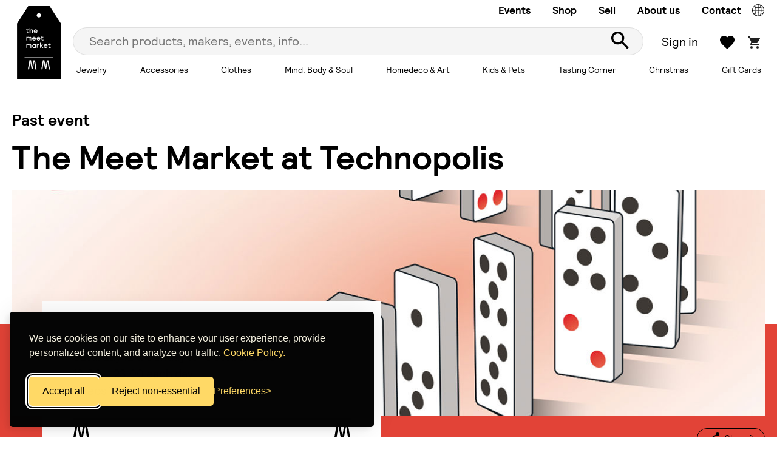

--- FILE ---
content_type: text/html; charset=utf-8
request_url: https://www.themeetmarket.gr/our-events/events-archive/2013/2013_10_technopolis/
body_size: 25371
content:


<!doctype html>
<html lang="en">
    <head>
        

<!-- Required meta tags -->
<meta charset="utf-8">
<meta name="viewport" content="width=device-width, initial-scale=1">


<title>2013_10_Technopolis</title>
<meta name="description" content="" />
<meta name="keywords" content="" />

<link rel="shortcut icon" href="https://www.themeetmarket.gr/favicon.ico" />

    <link rel="canonical" href="https://www.themeetmarket.gr/our-events/events-archive/2013/2013_10_technopolis/">
    <link rel="alternate" hreflang="x-default" href="https://www.themeetmarket.gr/el/events/archive/2013/2013_10_technopolis/" />

    <link rel="alternate" hreflang="en-gb" href="https://www.themeetmarket.gr/our-events/events-archive/2013/2013_10_technopolis/" />
    <link rel="alternate" hreflang="el-gr" href="https://www.themeetmarket.gr/el/events/archive/2013/2013_10_technopolis/" />



<meta property="og:url" content="https://www.themeetmarket.gr/our-events/events-archive/2013/2013_10_technopolis/" />
<meta property="og:type" content="Website" />
<meta property="og:site_name" content="The Meet Market" />
<meta property="og:title" content="2013_10_Technopolis" />
<meta property="og:description" content="" />

        <meta property="og:image" content="https://www.themeetmarket.gr/media/5f2fdgcw/dominos2-w1800.jpg" />







    <script>
        window.dataLayer = window.dataLayer || [];
        function gtag() { dataLayer.push(arguments); }

        gtag('consent', 'default', {
            ad_storage: 'denied',
            analytics_storage: 'denied',
            ad_user_data: 'denied',
            ad_personalization: 'denied'
        });


        gtag('js', new Date());
        gtag('config', 'G-5B5VG50TEE');
    </script>
    <link href="/Scripts/cookie-banner/silktide-consent-manager.css" rel="stylesheet" />
    <script src="/Scripts/cookie-banner/silktide-consent-manager.js"></script>
    <script src="/Scripts/cookie-banner/meetmarket.js"></script>
    <!-- Google tag (gtag.js) -->
    <script async src="https://www.googletagmanager.com/gtag/js?id=G-5B5VG50TEE"></script>
    <script>       
    </script>

        
        

        



<link href="/Scripts/swiper-8/swiper-bundle.min.css" rel="stylesheet" />


<link href="/Scripts/select2-4.1.0-rc.0/select2.min.css" rel="stylesheet" />


<link href="/Scripts/jquery-ui-1.12.1/jquery-ui.min.css" rel="stylesheet" />


<link href="/Scripts/mmenu-8.5.24/mmenu.min.css" rel="stylesheet" />


<link href="/Scripts/plyr-3.6.8/plyr.css" rel="stylesheet" />

<!-- Toastr -->
<link rel="stylesheet" href="/Scripts/toastr/toastr.min.css">

<link rel="stylesheet" href="/css/main.min.css?v=11">



        
    <link rel="stylesheet" href="/Scripts/lightGallery/css/lightgallery.css">
    <link rel="stylesheet" href="/Scripts/lightGallery/css/lg-thumbnail.css">
    <link rel="stylesheet" href="/Scripts/lightGallery/css/lg-video.css">


    </head>
    <body class="">
        <div id="page-content">

            




<header id="section-header">
    <div class="container-2">
        <div class="section-header-container">
            <div class="section-header-logo-container">

                        <a href="/"><img src="/images/logo130.svg" style="height:120px;" alt="TheMeetMarket logo" class="d-none d-xl-inline" /></a>


                <a href="/"><img src="/images/logo-mobile.svg" alt="TheMeetMarket logo" class="d-xl-none" /></a>
            </div>
            <div class="section-header-right">
                <div class="section-header-right-bar-1">
                    <div class="section-header-right-bar-1-menu">
                            <a href="/our-events/">Events</a>
                            <a href="/shop/">Shop</a>
                            <a href="/become-a-maker/">Sell</a>
                            <a href="/about-us/">About us</a>
                            <a href="/about-us/contact-us/">Contact</a>
                    </div>


                    <div>
                        <a href="#" id="locationTrigger"
                           data-gr-url="/el/events/archive/2013/2013_10_technopolis/"
                           data-en-url="/our-events/events-archive/2013/2013_10_technopolis/">
                            <img src="/images/globe_header.svg" alt="Language switch" style="width: 22px;margin-bottom: -4px;" />
                        </a>
                    </div>

                </div>
                <div class="section-header-right-bar-2">
                    <a class="header-menu-mobile-categories desktop-menu-toggle cursor-pointer mrc-5"
                       data-desktop-active="100000">
                        <span>Shop</span>
                    </a>

                    <form id="topSearchForm" 
                          action="/search" method="get"
                          class="section-header-search-container mrc-1">
                        <input class="input-1 input-1-button-right" type="text" id="txtTopSearch" name="q"
                               autocomplete="off" value=""
                               placeholder="Search products, makers, events, info..." />
                        <button type="submit">
                            <img src="/images/search.svg"  alt="Search" />
                        </button>
                    </form>

                    <div class="section-header-right-bar-2-right">
                            <button type="button" class="button-c12 mrc-1" data-bs-toggle="modal" data-bs-target="#SignInModal">
                                Sign in
                            </button>
                            <a href="/favorites/" class="counter-container-1 mrc-1">
                                <img src="/images/heart.svg" alt="Add to favorites" />
                                <span class="counter-icon-1 bg-green-1" rel="favorites-count"></span>
                            </a>
                            <a href="/cart/" class="counter-container-1">
                                <img src="/images/cart.svg" alt="Cart"  />
                                <span class="counter-icon-1 bg-green-1" rel="cart-count"></span>
                            </a>


                    </div>
                    <a class="desktop-menu-toggle cursor-pointer hamburger-menu d-xl-none  mlc-4"
                       data-desktop-active="100001">
                        <span class="line"></span>
                        <span class="line"></span>
                        <span class="line"></span>
                    </a>
                </div>
                <div class="section-header-right-bar-3">
                    <nav class='priority-nav'>
                        <ul>
                                <li>
                                    <a href="/shop/jewelry/"
                                       class="desktop-menu-toggle desktop-menu-toggle-1"
                                       data-desktop-active="1089">
                                        Jewelry
                                    </a>
                                </li>
                                <li>
                                    <a href="/shop/accessories/"
                                       class="desktop-menu-toggle desktop-menu-toggle-1"
                                       data-desktop-active="1206">
                                        Accessories
                                    </a>
                                </li>
                                <li>
                                    <a href="/shop/clothes/"
                                       class="desktop-menu-toggle desktop-menu-toggle-1"
                                       data-desktop-active="1070">
                                        Clothes
                                    </a>
                                </li>
                                <li>
                                    <a href="/shop/mind-body-soul/"
                                       class="desktop-menu-toggle desktop-menu-toggle-1"
                                       data-desktop-active="1207">
                                        Mind, Body &amp; Soul
                                    </a>
                                </li>
                                <li>
                                    <a href="/shop/homedeco-art/"
                                       class="desktop-menu-toggle desktop-menu-toggle-1"
                                       data-desktop-active="1208">
                                        Homedeco &amp; Art
                                    </a>
                                </li>
                                <li>
                                    <a href="/shop/kids-pets/"
                                       class="desktop-menu-toggle desktop-menu-toggle-1"
                                       data-desktop-active="1209">
                                        Kids &amp; Pets
                                    </a>
                                </li>
                                <li>
                                    <a href="/shop/tasting-corner/"
                                       class="desktop-menu-toggle desktop-menu-toggle-1"
                                       data-desktop-active="1210">
                                        Tasting Corner
                                    </a>
                                </li>
                                <li>
                                    <a href="/shop/seasonal/"
                                       class="desktop-menu-toggle desktop-menu-toggle-1"
                                       data-desktop-active="1213">
                                        Christmas
                                    </a>
                                </li>
                                <li>
                                    <a href="/shop/gift-cards/"
                                       class="desktop-menu-toggle desktop-menu-toggle-1"
                                       data-desktop-active="0">
                                        Gift Cards
                                    </a>
                                </li>
                        </ul>
                        <ul class='hidden-links hidden'></ul>
                    </nav>
                </div>
            </div>
            <div class="section-header-desktop-submenu">
                <div class="row">
                    <div class="section-header-tablet-submenu-container col-md-4 d-xl-none">
                        <p class="font-size-19 fwc-bold text-black-o-90 mbc-2 plca-1">
                            Categories
                        </p>
                        <ul>
                                <li>
                                    <a href="/shop/jewelry/"
                                       class="desktop-menu-toggle desktop-menu-toggle-1 cursor-pointer button-has-more" data-desktop-active="1089">
                                        Jewelry
                                    </a>
                                </li>
                                <li>
                                    <a href="/shop/accessories/"
                                       class="desktop-menu-toggle desktop-menu-toggle-1 cursor-pointer button-has-more" data-desktop-active="1206">
                                        Accessories
                                    </a>
                                </li>
                                <li>
                                    <a href="/shop/clothes/"
                                       class="desktop-menu-toggle desktop-menu-toggle-1 cursor-pointer button-has-more" data-desktop-active="1070">
                                        Clothes
                                    </a>
                                </li>
                                <li>
                                    <a href="/shop/mind-body-soul/"
                                       class="desktop-menu-toggle desktop-menu-toggle-1 cursor-pointer button-has-more" data-desktop-active="1207">
                                        Mind, Body &amp; Soul
                                    </a>
                                </li>
                                <li>
                                    <a href="/shop/homedeco-art/"
                                       class="desktop-menu-toggle desktop-menu-toggle-1 cursor-pointer button-has-more" data-desktop-active="1208">
                                        Homedeco &amp; Art
                                    </a>
                                </li>
                                <li>
                                    <a href="/shop/kids-pets/"
                                       class="desktop-menu-toggle desktop-menu-toggle-1 cursor-pointer button-has-more" data-desktop-active="1209">
                                        Kids &amp; Pets
                                    </a>
                                </li>
                                <li>
                                    <a href="/shop/tasting-corner/"
                                       class="desktop-menu-toggle desktop-menu-toggle-1 cursor-pointer button-has-more" data-desktop-active="1210">
                                        Tasting Corner
                                    </a>
                                </li>
                                <li>
                                    <a href="/shop/seasonal/"
                                       class="desktop-menu-toggle desktop-menu-toggle-1 cursor-pointer button-has-more" data-desktop-active="1213">
                                        Christmas
                                    </a>
                                </li>
                                <li>
                                    <a href="/shop/gift-cards/"
                                       class="desktop-menu-toggle desktop-menu-toggle-1 cursor-pointer button-has-more" data-desktop-active="13915">
                                        Gift Cards
                                    </a>
                                </li>
                        </ul>
                    </div>
                    <div class="section-header-desktop-submenu-container col-md-8 col-xl-12">

                            <div class="section-header-desktop-submenu-item d-none" data-desktop-active="1089">
                                <div class="row">

                                    <div class="offset-xl-1 col-6 col-xl-3">
                                        <div class="nav flex-column nav-pills" id="v-pills-1089-tab" role="tablist" aria-orientation="vertical">
                                            <p class="font-size-19 fwc-bold text-black-o-90 mbc-2 plca-1">
                                                Jewelry
                                            </p>


                                            <a href="/shop/jewelry/">View All</a>

                                                    <button id="v-pills-1089-tab-1090" rel="data-sub-menu" data-category-id="1090"
                                                             class="button-has-more"
                                                            data-bs-target="#v-pills-1089-1090"
                                                            aria-controls="v-pills-1089-1090"
                                                            data-bs-toggle="pill" type="button" role="tab">
                                                        Earrings
                                                    </button>
                                                    <button id="v-pills-1089-tab-1098" rel="data-sub-menu" data-category-id="1098"
                                                             class="button-has-more"
                                                            data-bs-target="#v-pills-1089-1098"
                                                            aria-controls="v-pills-1089-1098"
                                                            data-bs-toggle="pill" type="button" role="tab">
                                                        Necklaces
                                                    </button>
                                                    <button id="v-pills-1089-tab-1106" rel="data-sub-menu" data-category-id="1106"
                                                             class="button-has-more"
                                                            data-bs-target="#v-pills-1089-1106"
                                                            aria-controls="v-pills-1089-1106"
                                                            data-bs-toggle="pill" type="button" role="tab">
                                                        Rings
                                                    </button>
                                                    <button id="v-pills-1089-tab-1114" rel="data-sub-menu" data-category-id="1114"
                                                             class="button-has-more"
                                                            data-bs-target="#v-pills-1089-1114"
                                                            aria-controls="v-pills-1089-1114"
                                                            data-bs-toggle="pill" type="button" role="tab">
                                                        Bracelets
                                                    </button>
                                                    <button id="v-pills-1089-tab-1214" rel="data-sub-menu" data-category-id="1214"
                                                             class="button-has-more"
                                                            data-bs-target="#v-pills-1089-1214"
                                                            aria-controls="v-pills-1089-1214"
                                                            data-bs-toggle="pill" type="button" role="tab">
                                                        Broaches
                                                    </button>
                                                    <button id="v-pills-1089-tab-1216" rel="data-sub-menu" data-category-id="1216"
                                                             class="button-has-more"
                                                            data-bs-target="#v-pills-1089-1216"
                                                            aria-controls="v-pills-1089-1216"
                                                            data-bs-toggle="pill" type="button" role="tab">
                                                        Body Jewelry
                                                    </button>


                                        </div>
                                    </div>

                                    <div class="col-6 col-xl-8 tab-content" id="v-pills-1089-tabContent">
                                        <div class="tab-pane fade show active" id="v-pills-1089-1089" role="tabpanel" aria-labelledby="v-pills-1089-tab-1089">
                                            <div class="row">
                                                <div class="col-12 d-none d-xl-block">
                                                    <p class="font-size-19 fwc-bold text-black-o-90 mbc-2">
                                                        Popular in Jewelry
                                                    </p>
                                                    <div class="row" data-featured="1089" data-limit="4">
                                                    </div>
                                                </div>
                                            </div>
                                        </div>

                                            <div class="tab-pane fade show" id="v-pills-1089-1090" role="tabpanel" aria-labelledby="v-pills-1089-tab-1090">
                                                <div class="row">
                                                    <div class="col-12 col-xl-4">
                                                        
                                                        <p class="font-size-19 fwc-bold text-black-o-90 mbc-3">
                                                            Earrings
                                                        </p>
                                                        <ul class="section-header-desktop-submenu-categories">
                                                            <li>
                                                                <a href="/shop/jewelry/earrings/">View All</a>
                                                            </li>
                                                                <li><a href="/shop/jewelry/earrings/studs/">Studs</a></li>
                                                                <li><a href="/shop/jewelry/earrings/hoops/"> Hoops</a></li>
                                                                <li><a href="/shop/jewelry/earrings/dangle-chandelier-earrings/">Dangle &amp; Chandelier Earrings</a></li>
                                                                <li><a href="/shop/jewelry/earrings/statement-earrings/">Statement Earrings</a></li>
                                                                <li><a href="/shop/jewelry/earrings/ear-cuffs-climbers/">Ear Cuffs &amp; Climbers</a></li>
                                                        </ul>
                                                        
                                                    </div>
                                                    <div class="col-6 offset-2 d-none d-xl-block">
                                                        <p class="font-size-19 fwc-bold text-black-o-90 mbc-3">
                                                            Popular in Earrings
                                                        </p>
                                                        <div class="row" data-featured="1090" data-limit="2">
                                                        </div>
                                                    </div>
                                                </div>
                                            </div>
                                            <div class="tab-pane fade show" id="v-pills-1089-1098" role="tabpanel" aria-labelledby="v-pills-1089-tab-1098">
                                                <div class="row">
                                                    <div class="col-12 col-xl-4">
                                                        
                                                        <p class="font-size-19 fwc-bold text-black-o-90 mbc-3">
                                                            Necklaces
                                                        </p>
                                                        <ul class="section-header-desktop-submenu-categories">
                                                            <li>
                                                                <a href="/shop/jewelry/necklaces/">View All</a>
                                                            </li>
                                                                <li><a href="/shop/jewelry/necklaces/charms/">Charms</a></li>
                                                                <li><a href="/shop/jewelry/necklaces/chains/">Chains</a></li>
                                                                <li><a href="/shop/jewelry/necklaces/chokers/">Chokers</a></li>
                                                                <li><a href="/shop/jewelry/necklaces/multistrand/">Multistrand</a></li>
                                                                <li><a href="/shop/jewelry/necklaces/extra-long/">Extra Long</a></li>
                                                                <li><a href="/shop/jewelry/necklaces/statement-necklaces/">Statement Necklaces</a></li>
                                                                <li><a href="/shop/jewelry/necklaces/unconventional-materials/">Unconventional Materials</a></li>
                                                        </ul>
                                                        
                                                    </div>
                                                    <div class="col-6 offset-2 d-none d-xl-block">
                                                        <p class="font-size-19 fwc-bold text-black-o-90 mbc-3">
                                                            Popular in Necklaces
                                                        </p>
                                                        <div class="row" data-featured="1098" data-limit="2">
                                                        </div>
                                                    </div>
                                                </div>
                                            </div>
                                            <div class="tab-pane fade show" id="v-pills-1089-1106" role="tabpanel" aria-labelledby="v-pills-1089-tab-1106">
                                                <div class="row">
                                                    <div class="col-12 col-xl-4">
                                                        
                                                        <p class="font-size-19 fwc-bold text-black-o-90 mbc-3">
                                                            Rings
                                                        </p>
                                                        <ul class="section-header-desktop-submenu-categories">
                                                            <li>
                                                                <a href="/shop/jewelry/rings/">View All</a>
                                                            </li>
                                                                <li><a href="/shop/jewelry/rings/bands/">Bands</a></li>
                                                                <li><a href="/shop/jewelry/rings/double-triple-rings/">Double &amp; Triple Rings</a></li>
                                                                <li><a href="/shop/jewelry/rings/chevalier/">Chevalier</a></li>
                                                                <li><a href="/shop/jewelry/rings/precious-semi-precious-stones/">Precious &amp; Semi-Precious Stones</a></li>
                                                                <li><a href="/shop/jewelry/rings/statement-rings/">Statement Rings</a></li>
                                                                <li><a href="/shop/jewelry/rings/unconventional-materials/">Unconventional Materials</a></li>
                                                        </ul>
                                                        
                                                    </div>
                                                    <div class="col-6 offset-2 d-none d-xl-block">
                                                        <p class="font-size-19 fwc-bold text-black-o-90 mbc-3">
                                                            Popular in Rings
                                                        </p>
                                                        <div class="row" data-featured="1106" data-limit="2">
                                                        </div>
                                                    </div>
                                                </div>
                                            </div>
                                            <div class="tab-pane fade show" id="v-pills-1089-1114" role="tabpanel" aria-labelledby="v-pills-1089-tab-1114">
                                                <div class="row">
                                                    <div class="col-12 col-xl-4">
                                                        
                                                        <p class="font-size-19 fwc-bold text-black-o-90 mbc-3">
                                                            Bracelets
                                                        </p>
                                                        <ul class="section-header-desktop-submenu-categories">
                                                            <li>
                                                                <a href="/shop/jewelry/bracelets/">View All</a>
                                                            </li>
                                                                <li><a href="/shop/jewelry/bracelets/charms/">Charms</a></li>
                                                                <li><a href="/shop/jewelry/bracelets/chains/">Chains</a></li>
                                                                <li><a href="/shop/jewelry/bracelets/bangles/">Bangles</a></li>
                                                                <li><a href="/shop/jewelry/bracelets/statement-bracelets/">Statement Bracelets</a></li>
                                                                <li><a href="/shop/jewelry/bracelets/leather-woven-braided/">Leather, Woven &amp; Braided</a></li>
                                                                <li><a href="/shop/jewelry/bracelets/unconventional-materials/">Unconventional Materials</a></li>
                                                        </ul>
                                                        
                                                    </div>
                                                    <div class="col-6 offset-2 d-none d-xl-block">
                                                        <p class="font-size-19 fwc-bold text-black-o-90 mbc-3">
                                                            Popular in Bracelets
                                                        </p>
                                                        <div class="row" data-featured="1114" data-limit="2">
                                                        </div>
                                                    </div>
                                                </div>
                                            </div>
                                            <div class="tab-pane fade show" id="v-pills-1089-1214" role="tabpanel" aria-labelledby="v-pills-1089-tab-1214">
                                                <div class="row">
                                                    <div class="col-12 col-xl-4">
                                                        
                                                        <p class="font-size-19 fwc-bold text-black-o-90 mbc-3">
                                                            Broaches
                                                        </p>
                                                        <ul class="section-header-desktop-submenu-categories">
                                                            <li>
                                                                <a href="/shop/jewelry/broaches/">View All</a>
                                                            </li>
                                                                <li><a href="/shop/jewelry/broaches/broaches/">Broaches</a></li>
                                                        </ul>
                                                        
                                                    </div>
                                                    <div class="col-6 offset-2 d-none d-xl-block">
                                                        <p class="font-size-19 fwc-bold text-black-o-90 mbc-3">
                                                            Popular in Broaches
                                                        </p>
                                                        <div class="row" data-featured="1214" data-limit="2">
                                                        </div>
                                                    </div>
                                                </div>
                                            </div>
                                            <div class="tab-pane fade show" id="v-pills-1089-1216" role="tabpanel" aria-labelledby="v-pills-1089-tab-1216">
                                                <div class="row">
                                                    <div class="col-12 col-xl-4">
                                                        
                                                        <p class="font-size-19 fwc-bold text-black-o-90 mbc-3">
                                                            Body Jewelry
                                                        </p>
                                                        <ul class="section-header-desktop-submenu-categories">
                                                            <li>
                                                                <a href="/shop/jewelry/body-jewelry/">View All</a>
                                                            </li>
                                                                <li><a href="/shop/jewelry/body-jewelry/anklets/">Anklets</a></li>
                                                        </ul>
                                                        
                                                    </div>
                                                    <div class="col-6 offset-2 d-none d-xl-block">
                                                        <p class="font-size-19 fwc-bold text-black-o-90 mbc-3">
                                                            Popular in Body Jewelry
                                                        </p>
                                                        <div class="row" data-featured="1216" data-limit="2">
                                                        </div>
                                                    </div>
                                                </div>
                                            </div>
                                    </div>

                                </div>
                            </div>
                            <div class="section-header-desktop-submenu-item d-none" data-desktop-active="1206">
                                <div class="row">

                                    <div class="offset-xl-1 col-6 col-xl-3">
                                        <div class="nav flex-column nav-pills" id="v-pills-1206-tab" role="tablist" aria-orientation="vertical">
                                            <p class="font-size-19 fwc-bold text-black-o-90 mbc-2 plca-1">
                                                Accessories
                                            </p>


                                            <a href="/shop/accessories/">View All</a>

                                                    <button id="v-pills-1206-tab-1269" rel="data-sub-menu" data-category-id="1269"
                                                             class="button-has-more"
                                                            data-bs-target="#v-pills-1206-1269"
                                                            aria-controls="v-pills-1206-1269"
                                                            data-bs-toggle="pill" type="button" role="tab">
                                                        Shoes
                                                    </button>
                                                    <button id="v-pills-1206-tab-1270" rel="data-sub-menu" data-category-id="1270"
                                                             class="button-has-more"
                                                            data-bs-target="#v-pills-1206-1270"
                                                            aria-controls="v-pills-1206-1270"
                                                            data-bs-toggle="pill" type="button" role="tab">
                                                        Bags, Wallets &amp; Pouches
                                                    </button>
                                                    <a href="/shop/accessories/glasses-sunglasses/">
                                                        Glasses &amp; Sunglasses
                                                    </a>
                                                    <a href="/shop/accessories/socks/">
                                                        Socks
                                                    </a>
                                                    <a href="/shop/accessories/hats-hair-accessories/">
                                                        Hats &amp; Hair Accessories
                                                    </a>
                                                    <a href="/shop/accessories/scarves-gloves-warmth/">
                                                        Scarves, Gloves &amp; Warmth
                                                    </a>
                                                    <a href="/shop/accessories/ties-bowties-suspenders/">
                                                        Ties, Bowties &amp; Suspenders
                                                    </a>
                                                    <a href="/shop/accessories/key-rings/">
                                                        Key Rings
                                                    </a>
                                                    <button id="v-pills-1206-tab-13042" rel="data-sub-menu" data-category-id="13042"
                                                             class="button-has-more"
                                                            data-bs-target="#v-pills-1206-13042"
                                                            aria-controls="v-pills-1206-13042"
                                                            data-bs-toggle="pill" type="button" role="tab">
                                                        Pets
                                                    </button>
                                                    <a href="/shop/accessories/pins/">
                                                        Pins
                                                    </a>


                                        </div>
                                    </div>

                                    <div class="col-6 col-xl-8 tab-content" id="v-pills-1206-tabContent">
                                        <div class="tab-pane fade show active" id="v-pills-1206-1206" role="tabpanel" aria-labelledby="v-pills-1206-tab-1206">
                                            <div class="row">
                                                <div class="col-12 d-none d-xl-block">
                                                    <p class="font-size-19 fwc-bold text-black-o-90 mbc-2">
                                                        Popular in Accessories
                                                    </p>
                                                    <div class="row" data-featured="1206" data-limit="4">
                                                    </div>
                                                </div>
                                            </div>
                                        </div>

                                            <div class="tab-pane fade show" id="v-pills-1206-1269" role="tabpanel" aria-labelledby="v-pills-1206-tab-1269">
                                                <div class="row">
                                                    <div class="col-12 col-xl-4">
                                                        
                                                        <p class="font-size-19 fwc-bold text-black-o-90 mbc-3">
                                                            Shoes
                                                        </p>
                                                        <ul class="section-header-desktop-submenu-categories">
                                                            <li>
                                                                <a href="/shop/accessories/shoes/">View All</a>
                                                            </li>
                                                                <li><a href="/shop/accessories/shoes/women-s/">Women&#39;s</a></li>
                                                        </ul>
                                                        
                                                    </div>
                                                    <div class="col-6 offset-2 d-none d-xl-block">
                                                        <p class="font-size-19 fwc-bold text-black-o-90 mbc-3">
                                                            Popular in Shoes
                                                        </p>
                                                        <div class="row" data-featured="1269" data-limit="2">
                                                        </div>
                                                    </div>
                                                </div>
                                            </div>
                                            <div class="tab-pane fade show" id="v-pills-1206-1270" role="tabpanel" aria-labelledby="v-pills-1206-tab-1270">
                                                <div class="row">
                                                    <div class="col-12 col-xl-4">
                                                        
                                                        <p class="font-size-19 fwc-bold text-black-o-90 mbc-3">
                                                            Bags, Wallets &amp; Pouches
                                                        </p>
                                                        <ul class="section-header-desktop-submenu-categories">
                                                            <li>
                                                                <a href="/shop/accessories/bags-wallets-pouches/">View All</a>
                                                            </li>
                                                                <li><a href="/shop/accessories/bags-wallets-pouches/shoulder-bags/">Shoulder Bags</a></li>
                                                                <li><a href="/shop/accessories/bags-wallets-pouches/backpacks/">Backpacks</a></li>
                                                                <li><a href="/shop/accessories/bags-wallets-pouches/pouches-vanity-bags/">Pouches &amp; Vanity Bags</a></li>
                                                                <li><a href="/shop/accessories/bags-wallets-pouches/clutches/">Clutches</a></li>
                                                                <li><a href="/shop/accessories/bags-wallets-pouches/tote-bags/">Tote Bags</a></li>
                                                                <li><a href="/shop/accessories/bags-wallets-pouches/tobacco-pouches/">Tobacco Pouches</a></li>
                                                                <li><a href="/shop/accessories/bags-wallets-pouches/laptop-phone-cases/">Laptop &amp; Phone Cases</a></li>
                                                                <li><a href="/shop/accessories/bags-wallets-pouches/wallets/">Wallets</a></li>
                                                        </ul>
                                                        
                                                    </div>
                                                    <div class="col-6 offset-2 d-none d-xl-block">
                                                        <p class="font-size-19 fwc-bold text-black-o-90 mbc-3">
                                                            Popular in Bags, Wallets &amp; Pouches
                                                        </p>
                                                        <div class="row" data-featured="1270" data-limit="2">
                                                        </div>
                                                    </div>
                                                </div>
                                            </div>
                                            <div class="tab-pane fade show" id="v-pills-1206-1271" role="tabpanel" aria-labelledby="v-pills-1206-tab-1271">
                                                <div class="row">
                                                    <div class="col-12 col-xl-4">
                                                        
                                                        <p class="font-size-19 fwc-bold text-black-o-90 mbc-3">
                                                            Glasses &amp; Sunglasses
                                                        </p>
                                                        <ul class="section-header-desktop-submenu-categories">
                                                            <li>
                                                                <a href="/shop/accessories/glasses-sunglasses/">View All</a>
                                                            </li>
                                                        </ul>
                                                        
                                                    </div>
                                                    <div class="col-6 offset-2 d-none d-xl-block">
                                                        <p class="font-size-19 fwc-bold text-black-o-90 mbc-3">
                                                            Popular in Glasses &amp; Sunglasses
                                                        </p>
                                                        <div class="row" data-featured="1271" data-limit="2">
                                                        </div>
                                                    </div>
                                                </div>
                                            </div>
                                            <div class="tab-pane fade show" id="v-pills-1206-1272" role="tabpanel" aria-labelledby="v-pills-1206-tab-1272">
                                                <div class="row">
                                                    <div class="col-12 col-xl-4">
                                                        
                                                        <p class="font-size-19 fwc-bold text-black-o-90 mbc-3">
                                                            Socks
                                                        </p>
                                                        <ul class="section-header-desktop-submenu-categories">
                                                            <li>
                                                                <a href="/shop/accessories/socks/">View All</a>
                                                            </li>
                                                        </ul>
                                                        
                                                    </div>
                                                    <div class="col-6 offset-2 d-none d-xl-block">
                                                        <p class="font-size-19 fwc-bold text-black-o-90 mbc-3">
                                                            Popular in Socks
                                                        </p>
                                                        <div class="row" data-featured="1272" data-limit="2">
                                                        </div>
                                                    </div>
                                                </div>
                                            </div>
                                            <div class="tab-pane fade show" id="v-pills-1206-1273" role="tabpanel" aria-labelledby="v-pills-1206-tab-1273">
                                                <div class="row">
                                                    <div class="col-12 col-xl-4">
                                                        
                                                        <p class="font-size-19 fwc-bold text-black-o-90 mbc-3">
                                                            Hats &amp; Hair Accessories
                                                        </p>
                                                        <ul class="section-header-desktop-submenu-categories">
                                                            <li>
                                                                <a href="/shop/accessories/hats-hair-accessories/">View All</a>
                                                            </li>
                                                        </ul>
                                                        
                                                    </div>
                                                    <div class="col-6 offset-2 d-none d-xl-block">
                                                        <p class="font-size-19 fwc-bold text-black-o-90 mbc-3">
                                                            Popular in Hats &amp; Hair Accessories
                                                        </p>
                                                        <div class="row" data-featured="1273" data-limit="2">
                                                        </div>
                                                    </div>
                                                </div>
                                            </div>
                                            <div class="tab-pane fade show" id="v-pills-1206-1275" role="tabpanel" aria-labelledby="v-pills-1206-tab-1275">
                                                <div class="row">
                                                    <div class="col-12 col-xl-4">
                                                        
                                                        <p class="font-size-19 fwc-bold text-black-o-90 mbc-3">
                                                            Scarves, Gloves &amp; Warmth
                                                        </p>
                                                        <ul class="section-header-desktop-submenu-categories">
                                                            <li>
                                                                <a href="/shop/accessories/scarves-gloves-warmth/">View All</a>
                                                            </li>
                                                        </ul>
                                                        
                                                    </div>
                                                    <div class="col-6 offset-2 d-none d-xl-block">
                                                        <p class="font-size-19 fwc-bold text-black-o-90 mbc-3">
                                                            Popular in Scarves, Gloves &amp; Warmth
                                                        </p>
                                                        <div class="row" data-featured="1275" data-limit="2">
                                                        </div>
                                                    </div>
                                                </div>
                                            </div>
                                            <div class="tab-pane fade show" id="v-pills-1206-1276" role="tabpanel" aria-labelledby="v-pills-1206-tab-1276">
                                                <div class="row">
                                                    <div class="col-12 col-xl-4">
                                                        
                                                        <p class="font-size-19 fwc-bold text-black-o-90 mbc-3">
                                                            Ties, Bowties &amp; Suspenders
                                                        </p>
                                                        <ul class="section-header-desktop-submenu-categories">
                                                            <li>
                                                                <a href="/shop/accessories/ties-bowties-suspenders/">View All</a>
                                                            </li>
                                                        </ul>
                                                        
                                                    </div>
                                                    <div class="col-6 offset-2 d-none d-xl-block">
                                                        <p class="font-size-19 fwc-bold text-black-o-90 mbc-3">
                                                            Popular in Ties, Bowties &amp; Suspenders
                                                        </p>
                                                        <div class="row" data-featured="1276" data-limit="2">
                                                        </div>
                                                    </div>
                                                </div>
                                            </div>
                                            <div class="tab-pane fade show" id="v-pills-1206-1277" role="tabpanel" aria-labelledby="v-pills-1206-tab-1277">
                                                <div class="row">
                                                    <div class="col-12 col-xl-4">
                                                        
                                                        <p class="font-size-19 fwc-bold text-black-o-90 mbc-3">
                                                            Key Rings
                                                        </p>
                                                        <ul class="section-header-desktop-submenu-categories">
                                                            <li>
                                                                <a href="/shop/accessories/key-rings/">View All</a>
                                                            </li>
                                                        </ul>
                                                        
                                                    </div>
                                                    <div class="col-6 offset-2 d-none d-xl-block">
                                                        <p class="font-size-19 fwc-bold text-black-o-90 mbc-3">
                                                            Popular in Key Rings
                                                        </p>
                                                        <div class="row" data-featured="1277" data-limit="2">
                                                        </div>
                                                    </div>
                                                </div>
                                            </div>
                                            <div class="tab-pane fade show" id="v-pills-1206-13042" role="tabpanel" aria-labelledby="v-pills-1206-tab-13042">
                                                <div class="row">
                                                    <div class="col-12 col-xl-4">
                                                        
                                                        <p class="font-size-19 fwc-bold text-black-o-90 mbc-3">
                                                            Pets
                                                        </p>
                                                        <ul class="section-header-desktop-submenu-categories">
                                                            <li>
                                                                <a href="/shop/accessories/pets/">View All</a>
                                                            </li>
                                                                <li><a href="/shop/accessories/pets/toys-accessories/">Toys &amp; Accessories</a></li>
                                                        </ul>
                                                        
                                                    </div>
                                                    <div class="col-6 offset-2 d-none d-xl-block">
                                                        <p class="font-size-19 fwc-bold text-black-o-90 mbc-3">
                                                            Popular in Pets
                                                        </p>
                                                        <div class="row" data-featured="13042" data-limit="2">
                                                        </div>
                                                    </div>
                                                </div>
                                            </div>
                                            <div class="tab-pane fade show" id="v-pills-1206-18300" role="tabpanel" aria-labelledby="v-pills-1206-tab-18300">
                                                <div class="row">
                                                    <div class="col-12 col-xl-4">
                                                        
                                                        <p class="font-size-19 fwc-bold text-black-o-90 mbc-3">
                                                            Pins
                                                        </p>
                                                        <ul class="section-header-desktop-submenu-categories">
                                                            <li>
                                                                <a href="/shop/accessories/pins/">View All</a>
                                                            </li>
                                                        </ul>
                                                        
                                                    </div>
                                                    <div class="col-6 offset-2 d-none d-xl-block">
                                                        <p class="font-size-19 fwc-bold text-black-o-90 mbc-3">
                                                            Popular in Pins
                                                        </p>
                                                        <div class="row" data-featured="18300" data-limit="2">
                                                        </div>
                                                    </div>
                                                </div>
                                            </div>
                                    </div>

                                </div>
                            </div>
                            <div class="section-header-desktop-submenu-item d-none" data-desktop-active="1070">
                                <div class="row">

                                    <div class="offset-xl-1 col-6 col-xl-3">
                                        <div class="nav flex-column nav-pills" id="v-pills-1070-tab" role="tablist" aria-orientation="vertical">
                                            <p class="font-size-19 fwc-bold text-black-o-90 mbc-2 plca-1">
                                                Clothes
                                            </p>


                                            <a href="/shop/clothes/">View All</a>

                                                    <button id="v-pills-1070-tab-1071" rel="data-sub-menu" data-category-id="1071"
                                                             class="button-has-more"
                                                            data-bs-target="#v-pills-1070-1071"
                                                            aria-controls="v-pills-1070-1071"
                                                            data-bs-toggle="pill" type="button" role="tab">
                                                        Women&#39;s
                                                    </button>
                                                    <button id="v-pills-1070-tab-1081" rel="data-sub-menu" data-category-id="1081"
                                                             class="button-has-more"
                                                            data-bs-target="#v-pills-1070-1081"
                                                            aria-controls="v-pills-1070-1081"
                                                            data-bs-toggle="pill" type="button" role="tab">
                                                        Men&#39;s
                                                    </button>
                                                    <button id="v-pills-1070-tab-6882" rel="data-sub-menu" data-category-id="6882"
                                                             class="button-has-more"
                                                            data-bs-target="#v-pills-1070-6882"
                                                            aria-controls="v-pills-1070-6882"
                                                            data-bs-toggle="pill" type="button" role="tab">
                                                        Unisex
                                                    </button>


                                        </div>
                                    </div>

                                    <div class="col-6 col-xl-8 tab-content" id="v-pills-1070-tabContent">
                                        <div class="tab-pane fade show active" id="v-pills-1070-1070" role="tabpanel" aria-labelledby="v-pills-1070-tab-1070">
                                            <div class="row">
                                                <div class="col-12 d-none d-xl-block">
                                                    <p class="font-size-19 fwc-bold text-black-o-90 mbc-2">
                                                        Popular in Clothes
                                                    </p>
                                                    <div class="row" data-featured="1070" data-limit="4">
                                                    </div>
                                                </div>
                                            </div>
                                        </div>

                                            <div class="tab-pane fade show" id="v-pills-1070-1071" role="tabpanel" aria-labelledby="v-pills-1070-tab-1071">
                                                <div class="row">
                                                    <div class="col-12 col-xl-4">
                                                        
                                                        <p class="font-size-19 fwc-bold text-black-o-90 mbc-3">
                                                            Women&#39;s
                                                        </p>
                                                        <ul class="section-header-desktop-submenu-categories">
                                                            <li>
                                                                <a href="/shop/clothes/women-s/">View All</a>
                                                            </li>
                                                                <li><a href="/shop/clothes/women-s/shirts-t-shirts/">Shirts &amp; T-Shirts</a></li>
                                                                <li><a href="/shop/clothes/women-s/hoodies-sweatshirts-knitwear/">Hoodies, Sweatshirts &amp; Knitwear</a></li>
                                                                <li><a href="/shop/clothes/women-s/pants-leggings/">Pants &amp; Leggings</a></li>
                                                                <li><a href="/shop/clothes/women-s/dresses-jumpsuits/">Dresses &amp; Jumpsuits</a></li>
                                                                <li><a href="/shop/clothes/women-s/skirts-shorts/">Skirts &amp; Shorts</a></li>
                                                                <li><a href="/shop/clothes/women-s/beach-swimwear/">Beach &amp; Swimwear</a></li>
                                                                <li><a href="/shop/clothes/women-s/loungewear-underwear/">Loungewear &amp; Underwear</a></li>
                                                                <li><a href="/shop/clothes/women-s/outerwear/">Outerwear</a></li>
                                                        </ul>
                                                        
                                                    </div>
                                                    <div class="col-6 offset-2 d-none d-xl-block">
                                                        <p class="font-size-19 fwc-bold text-black-o-90 mbc-3">
                                                            Popular in Women&#39;s
                                                        </p>
                                                        <div class="row" data-featured="1071" data-limit="2">
                                                        </div>
                                                    </div>
                                                </div>
                                            </div>
                                            <div class="tab-pane fade show" id="v-pills-1070-1081" role="tabpanel" aria-labelledby="v-pills-1070-tab-1081">
                                                <div class="row">
                                                    <div class="col-12 col-xl-4">
                                                        
                                                        <p class="font-size-19 fwc-bold text-black-o-90 mbc-3">
                                                            Men&#39;s
                                                        </p>
                                                        <ul class="section-header-desktop-submenu-categories">
                                                            <li>
                                                                <a href="/shop/clothes/men-s/">View All</a>
                                                            </li>
                                                                <li><a href="/shop/clothes/men-s/shirts-t-shirts/">Shirts &amp; T-Shirts</a></li>
                                                                <li><a href="/shop/clothes/men-s/hoodies-sweatshirts-knitwear/">Hoodies, Sweatshirts &amp; Knitwear</a></li>
                                                        </ul>
                                                        
                                                    </div>
                                                    <div class="col-6 offset-2 d-none d-xl-block">
                                                        <p class="font-size-19 fwc-bold text-black-o-90 mbc-3">
                                                            Popular in Men&#39;s
                                                        </p>
                                                        <div class="row" data-featured="1081" data-limit="2">
                                                        </div>
                                                    </div>
                                                </div>
                                            </div>
                                            <div class="tab-pane fade show" id="v-pills-1070-6882" role="tabpanel" aria-labelledby="v-pills-1070-tab-6882">
                                                <div class="row">
                                                    <div class="col-12 col-xl-4">
                                                        
                                                        <p class="font-size-19 fwc-bold text-black-o-90 mbc-3">
                                                            Unisex
                                                        </p>
                                                        <ul class="section-header-desktop-submenu-categories">
                                                            <li>
                                                                <a href="/shop/clothes/unisex/">View All</a>
                                                            </li>
                                                                <li><a href="/shop/clothes/unisex/shirts-t-shirts/">Shirts &amp; T-Shirts</a></li>
                                                                <li><a href="/shop/clothes/unisex/hoodies-sweatshirts-knitwear/">Hoodies, Sweatshirts &amp; Knitwear</a></li>
                                                                <li><a href="/shop/clothes/unisex/pants-trousers/">Pants &amp; Trousers</a></li>
                                                                <li><a href="/shop/clothes/unisex/outerwear/">Outerwear</a></li>
                                                        </ul>
                                                        
                                                    </div>
                                                    <div class="col-6 offset-2 d-none d-xl-block">
                                                        <p class="font-size-19 fwc-bold text-black-o-90 mbc-3">
                                                            Popular in Unisex
                                                        </p>
                                                        <div class="row" data-featured="6882" data-limit="2">
                                                        </div>
                                                    </div>
                                                </div>
                                            </div>
                                    </div>

                                </div>
                            </div>
                            <div class="section-header-desktop-submenu-item d-none" data-desktop-active="1207">
                                <div class="row">

                                    <div class="offset-xl-1 col-6 col-xl-3">
                                        <div class="nav flex-column nav-pills" id="v-pills-1207-tab" role="tablist" aria-orientation="vertical">
                                            <p class="font-size-19 fwc-bold text-black-o-90 mbc-2 plca-1">
                                                Mind, Body &amp; Soul
                                            </p>


                                            <a href="/shop/mind-body-soul/">View All</a>

                                                    <a href="/shop/mind-body-soul/soaps/">
                                                        Soaps
                                                    </a>
                                                    <button id="v-pills-1207-tab-1222" rel="data-sub-menu" data-category-id="1222"
                                                             class="button-has-more"
                                                            data-bs-target="#v-pills-1207-1222"
                                                            aria-controls="v-pills-1207-1222"
                                                            data-bs-toggle="pill" type="button" role="tab">
                                                        Skin Care
                                                    </button>
                                                    <button id="v-pills-1207-tab-1223" rel="data-sub-menu" data-category-id="1223"
                                                             class="button-has-more"
                                                            data-bs-target="#v-pills-1207-1223"
                                                            aria-controls="v-pills-1207-1223"
                                                            data-bs-toggle="pill" type="button" role="tab">
                                                        Make Up
                                                    </button>
                                                    <button id="v-pills-1207-tab-1224" rel="data-sub-menu" data-category-id="1224"
                                                             class="button-has-more"
                                                            data-bs-target="#v-pills-1207-1224"
                                                            aria-controls="v-pills-1207-1224"
                                                            data-bs-toggle="pill" type="button" role="tab">
                                                        Hair Care &amp; Styling
                                                    </button>
                                                    <button id="v-pills-1207-tab-1225" rel="data-sub-menu" data-category-id="1225"
                                                             class="button-has-more"
                                                            data-bs-target="#v-pills-1207-1225"
                                                            aria-controls="v-pills-1207-1225"
                                                            data-bs-toggle="pill" type="button" role="tab">
                                                        Home Spa &amp; Fragrances
                                                    </button>
                                                    <a href="/shop/mind-body-soul/fitness/">
                                                        Fitness
                                                    </a>
                                                    <a href="/shop/mind-body-soul/eco-friendly-hygiene/">
                                                        Eco-Friendly Hygiene
                                                    </a>
                                                    <button id="v-pills-1207-tab-1227" rel="data-sub-menu" data-category-id="1227"
                                                             class="button-has-more"
                                                            data-bs-target="#v-pills-1207-1227"
                                                            aria-controls="v-pills-1207-1227"
                                                            data-bs-toggle="pill" type="button" role="tab">
                                                        Men’s
                                                    </button>
                                                    <a href="/shop/mind-body-soul/wellness/">
                                                        Wellness
                                                    </a>


                                        </div>
                                    </div>

                                    <div class="col-6 col-xl-8 tab-content" id="v-pills-1207-tabContent">
                                        <div class="tab-pane fade show active" id="v-pills-1207-1207" role="tabpanel" aria-labelledby="v-pills-1207-tab-1207">
                                            <div class="row">
                                                <div class="col-12 d-none d-xl-block">
                                                    <p class="font-size-19 fwc-bold text-black-o-90 mbc-2">
                                                        Popular in Mind, Body &amp; Soul
                                                    </p>
                                                    <div class="row" data-featured="1207" data-limit="4">
                                                    </div>
                                                </div>
                                            </div>
                                        </div>

                                            <div class="tab-pane fade show" id="v-pills-1207-13051" role="tabpanel" aria-labelledby="v-pills-1207-tab-13051">
                                                <div class="row">
                                                    <div class="col-12 col-xl-4">
                                                        
                                                        <p class="font-size-19 fwc-bold text-black-o-90 mbc-3">
                                                            Soaps
                                                        </p>
                                                        <ul class="section-header-desktop-submenu-categories">
                                                            <li>
                                                                <a href="/shop/mind-body-soul/soaps/">View All</a>
                                                            </li>
                                                        </ul>
                                                        
                                                    </div>
                                                    <div class="col-6 offset-2 d-none d-xl-block">
                                                        <p class="font-size-19 fwc-bold text-black-o-90 mbc-3">
                                                            Popular in Soaps
                                                        </p>
                                                        <div class="row" data-featured="13051" data-limit="2">
                                                        </div>
                                                    </div>
                                                </div>
                                            </div>
                                            <div class="tab-pane fade show" id="v-pills-1207-1222" role="tabpanel" aria-labelledby="v-pills-1207-tab-1222">
                                                <div class="row">
                                                    <div class="col-12 col-xl-4">
                                                        
                                                        <p class="font-size-19 fwc-bold text-black-o-90 mbc-3">
                                                            Skin Care
                                                        </p>
                                                        <ul class="section-header-desktop-submenu-categories">
                                                            <li>
                                                                <a href="/shop/mind-body-soul/skin-care/">View All</a>
                                                            </li>
                                                                <li><a href="/shop/mind-body-soul/skin-care/face/">Face</a></li>
                                                                <li><a href="/shop/mind-body-soul/skin-care/body/">Body</a></li>
                                                        </ul>
                                                        
                                                    </div>
                                                    <div class="col-6 offset-2 d-none d-xl-block">
                                                        <p class="font-size-19 fwc-bold text-black-o-90 mbc-3">
                                                            Popular in Skin Care
                                                        </p>
                                                        <div class="row" data-featured="1222" data-limit="2">
                                                        </div>
                                                    </div>
                                                </div>
                                            </div>
                                            <div class="tab-pane fade show" id="v-pills-1207-1223" role="tabpanel" aria-labelledby="v-pills-1207-tab-1223">
                                                <div class="row">
                                                    <div class="col-12 col-xl-4">
                                                        
                                                        <p class="font-size-19 fwc-bold text-black-o-90 mbc-3">
                                                            Make Up
                                                        </p>
                                                        <ul class="section-header-desktop-submenu-categories">
                                                            <li>
                                                                <a href="/shop/mind-body-soul/make-up/">View All</a>
                                                            </li>
                                                                <li><a href="/shop/mind-body-soul/make-up/face/">Face</a></li>
                                                        </ul>
                                                        
                                                    </div>
                                                    <div class="col-6 offset-2 d-none d-xl-block">
                                                        <p class="font-size-19 fwc-bold text-black-o-90 mbc-3">
                                                            Popular in Make Up
                                                        </p>
                                                        <div class="row" data-featured="1223" data-limit="2">
                                                        </div>
                                                    </div>
                                                </div>
                                            </div>
                                            <div class="tab-pane fade show" id="v-pills-1207-1224" role="tabpanel" aria-labelledby="v-pills-1207-tab-1224">
                                                <div class="row">
                                                    <div class="col-12 col-xl-4">
                                                        
                                                        <p class="font-size-19 fwc-bold text-black-o-90 mbc-3">
                                                            Hair Care &amp; Styling
                                                        </p>
                                                        <ul class="section-header-desktop-submenu-categories">
                                                            <li>
                                                                <a href="/shop/mind-body-soul/hair-care-styling/">View All</a>
                                                            </li>
                                                                <li><a href="/shop/mind-body-soul/hair-care-styling/shampoo-conditioner-hair-masks/">Shampoo, Conditioner &amp; Hair Masks</a></li>
                                                                <li><a href="/shop/mind-body-soul/hair-care-styling/treatments-hair-oils/">Treatments &amp; Hair Oils</a></li>
                                                        </ul>
                                                        
                                                    </div>
                                                    <div class="col-6 offset-2 d-none d-xl-block">
                                                        <p class="font-size-19 fwc-bold text-black-o-90 mbc-3">
                                                            Popular in Hair Care &amp; Styling
                                                        </p>
                                                        <div class="row" data-featured="1224" data-limit="2">
                                                        </div>
                                                    </div>
                                                </div>
                                            </div>
                                            <div class="tab-pane fade show" id="v-pills-1207-1225" role="tabpanel" aria-labelledby="v-pills-1207-tab-1225">
                                                <div class="row">
                                                    <div class="col-12 col-xl-4">
                                                        
                                                        <p class="font-size-19 fwc-bold text-black-o-90 mbc-3">
                                                            Home Spa &amp; Fragrances
                                                        </p>
                                                        <ul class="section-header-desktop-submenu-categories">
                                                            <li>
                                                                <a href="/shop/mind-body-soul/home-spa-fragrances/">View All</a>
                                                            </li>
                                                                <li><a href="/shop/mind-body-soul/home-spa-fragrances/bath-salts-bath-bombs/">Bath Salts &amp; Bath Bombs</a></li>
                                                                <li><a href="/shop/mind-body-soul/home-spa-fragrances/aromatherapy/">Aromatherapy</a></li>
                                                        </ul>
                                                        
                                                    </div>
                                                    <div class="col-6 offset-2 d-none d-xl-block">
                                                        <p class="font-size-19 fwc-bold text-black-o-90 mbc-3">
                                                            Popular in Home Spa &amp; Fragrances
                                                        </p>
                                                        <div class="row" data-featured="1225" data-limit="2">
                                                        </div>
                                                    </div>
                                                </div>
                                            </div>
                                            <div class="tab-pane fade show" id="v-pills-1207-14364" role="tabpanel" aria-labelledby="v-pills-1207-tab-14364">
                                                <div class="row">
                                                    <div class="col-12 col-xl-4">
                                                        
                                                        <p class="font-size-19 fwc-bold text-black-o-90 mbc-3">
                                                            Fitness
                                                        </p>
                                                        <ul class="section-header-desktop-submenu-categories">
                                                            <li>
                                                                <a href="/shop/mind-body-soul/fitness/">View All</a>
                                                            </li>
                                                        </ul>
                                                        
                                                    </div>
                                                    <div class="col-6 offset-2 d-none d-xl-block">
                                                        <p class="font-size-19 fwc-bold text-black-o-90 mbc-3">
                                                            Popular in Fitness
                                                        </p>
                                                        <div class="row" data-featured="14364" data-limit="2">
                                                        </div>
                                                    </div>
                                                </div>
                                            </div>
                                            <div class="tab-pane fade show" id="v-pills-1207-1226" role="tabpanel" aria-labelledby="v-pills-1207-tab-1226">
                                                <div class="row">
                                                    <div class="col-12 col-xl-4">
                                                        
                                                        <p class="font-size-19 fwc-bold text-black-o-90 mbc-3">
                                                            Eco-Friendly Hygiene
                                                        </p>
                                                        <ul class="section-header-desktop-submenu-categories">
                                                            <li>
                                                                <a href="/shop/mind-body-soul/eco-friendly-hygiene/">View All</a>
                                                            </li>
                                                        </ul>
                                                        
                                                    </div>
                                                    <div class="col-6 offset-2 d-none d-xl-block">
                                                        <p class="font-size-19 fwc-bold text-black-o-90 mbc-3">
                                                            Popular in Eco-Friendly Hygiene
                                                        </p>
                                                        <div class="row" data-featured="1226" data-limit="2">
                                                        </div>
                                                    </div>
                                                </div>
                                            </div>
                                            <div class="tab-pane fade show" id="v-pills-1207-1227" role="tabpanel" aria-labelledby="v-pills-1207-tab-1227">
                                                <div class="row">
                                                    <div class="col-12 col-xl-4">
                                                        
                                                        <p class="font-size-19 fwc-bold text-black-o-90 mbc-3">
                                                            Men’s
                                                        </p>
                                                        <ul class="section-header-desktop-submenu-categories">
                                                            <li>
                                                                <a href="/shop/mind-body-soul/men-s/">View All</a>
                                                            </li>
                                                                <li><a href="/shop/mind-body-soul/men-s/hair/">Hair</a></li>
                                                                <li><a href="/shop/mind-body-soul/men-s/body/">Body</a></li>
                                                        </ul>
                                                        
                                                    </div>
                                                    <div class="col-6 offset-2 d-none d-xl-block">
                                                        <p class="font-size-19 fwc-bold text-black-o-90 mbc-3">
                                                            Popular in Men’s
                                                        </p>
                                                        <div class="row" data-featured="1227" data-limit="2">
                                                        </div>
                                                    </div>
                                                </div>
                                            </div>
                                            <div class="tab-pane fade show" id="v-pills-1207-13454" role="tabpanel" aria-labelledby="v-pills-1207-tab-13454">
                                                <div class="row">
                                                    <div class="col-12 col-xl-4">
                                                        
                                                        <p class="font-size-19 fwc-bold text-black-o-90 mbc-3">
                                                            Wellness
                                                        </p>
                                                        <ul class="section-header-desktop-submenu-categories">
                                                            <li>
                                                                <a href="/shop/mind-body-soul/wellness/">View All</a>
                                                            </li>
                                                        </ul>
                                                        
                                                    </div>
                                                    <div class="col-6 offset-2 d-none d-xl-block">
                                                        <p class="font-size-19 fwc-bold text-black-o-90 mbc-3">
                                                            Popular in Wellness
                                                        </p>
                                                        <div class="row" data-featured="13454" data-limit="2">
                                                        </div>
                                                    </div>
                                                </div>
                                            </div>
                                    </div>

                                </div>
                            </div>
                            <div class="section-header-desktop-submenu-item d-none" data-desktop-active="1208">
                                <div class="row">

                                    <div class="offset-xl-1 col-6 col-xl-3">
                                        <div class="nav flex-column nav-pills" id="v-pills-1208-tab" role="tablist" aria-orientation="vertical">
                                            <p class="font-size-19 fwc-bold text-black-o-90 mbc-2 plca-1">
                                                Homedeco &amp; Art
                                            </p>


                                            <a href="/shop/homedeco-art/">View All</a>

                                                    <a href="/shop/homedeco-art/furniture-lighting/">
                                                        Furniture &amp; Lighting
                                                    </a>
                                                    <a href="/shop/homedeco-art/prints-posters-wall-art/">
                                                        Prints, Posters &amp; Wall Art
                                                    </a>
                                                    <button id="v-pills-1208-tab-17559" rel="data-sub-menu" data-category-id="17559"
                                                             class="button-has-more"
                                                            data-bs-target="#v-pills-1208-17559"
                                                            aria-controls="v-pills-1208-17559"
                                                            data-bs-toggle="pill" type="button" role="tab">
                                                        Candles &amp; Mists
                                                    </button>
                                                    <a href="/shop/homedeco-art/textiles/">
                                                        Textiles
                                                    </a>
                                                    <a href="/shop/homedeco-art/decorative-objects/">
                                                        Decorative Objects
                                                    </a>
                                                    <a href="/shop/homedeco-art/kitchenware/">
                                                        Kitchenware
                                                    </a>
                                                    <a href="/shop/homedeco-art/zero-waste-lifestyle/">
                                                        Zero Waste Lifestyle
                                                    </a>
                                                    <a href="/shop/homedeco-art/books-stationary-games/">
                                                        Books, Stationary &amp; Games
                                                    </a>
                                                    <a href="/shop/homedeco-art/music/">
                                                        Music
                                                    </a>


                                        </div>
                                    </div>

                                    <div class="col-6 col-xl-8 tab-content" id="v-pills-1208-tabContent">
                                        <div class="tab-pane fade show active" id="v-pills-1208-1208" role="tabpanel" aria-labelledby="v-pills-1208-tab-1208">
                                            <div class="row">
                                                <div class="col-12 d-none d-xl-block">
                                                    <p class="font-size-19 fwc-bold text-black-o-90 mbc-2">
                                                        Popular in Homedeco &amp; Art
                                                    </p>
                                                    <div class="row" data-featured="1208" data-limit="4">
                                                    </div>
                                                </div>
                                            </div>
                                        </div>

                                            <div class="tab-pane fade show" id="v-pills-1208-1228" role="tabpanel" aria-labelledby="v-pills-1208-tab-1228">
                                                <div class="row">
                                                    <div class="col-12 col-xl-4">
                                                        
                                                        <p class="font-size-19 fwc-bold text-black-o-90 mbc-3">
                                                            Furniture &amp; Lighting
                                                        </p>
                                                        <ul class="section-header-desktop-submenu-categories">
                                                            <li>
                                                                <a href="/shop/homedeco-art/furniture-lighting/">View All</a>
                                                            </li>
                                                        </ul>
                                                        
                                                    </div>
                                                    <div class="col-6 offset-2 d-none d-xl-block">
                                                        <p class="font-size-19 fwc-bold text-black-o-90 mbc-3">
                                                            Popular in Furniture &amp; Lighting
                                                        </p>
                                                        <div class="row" data-featured="1228" data-limit="2">
                                                        </div>
                                                    </div>
                                                </div>
                                            </div>
                                            <div class="tab-pane fade show" id="v-pills-1208-1230" role="tabpanel" aria-labelledby="v-pills-1208-tab-1230">
                                                <div class="row">
                                                    <div class="col-12 col-xl-4">
                                                        
                                                        <p class="font-size-19 fwc-bold text-black-o-90 mbc-3">
                                                            Prints, Posters &amp; Wall Art
                                                        </p>
                                                        <ul class="section-header-desktop-submenu-categories">
                                                            <li>
                                                                <a href="/shop/homedeco-art/prints-posters-wall-art/">View All</a>
                                                            </li>
                                                        </ul>
                                                        
                                                    </div>
                                                    <div class="col-6 offset-2 d-none d-xl-block">
                                                        <p class="font-size-19 fwc-bold text-black-o-90 mbc-3">
                                                            Popular in Prints, Posters &amp; Wall Art
                                                        </p>
                                                        <div class="row" data-featured="1230" data-limit="2">
                                                        </div>
                                                    </div>
                                                </div>
                                            </div>
                                            <div class="tab-pane fade show" id="v-pills-1208-17559" role="tabpanel" aria-labelledby="v-pills-1208-tab-17559">
                                                <div class="row">
                                                    <div class="col-12 col-xl-4">
                                                        
                                                        <p class="font-size-19 fwc-bold text-black-o-90 mbc-3">
                                                            Candles &amp; Mists
                                                        </p>
                                                        <ul class="section-header-desktop-submenu-categories">
                                                            <li>
                                                                <a href="/shop/homedeco-art/candles-mists/">View All</a>
                                                            </li>
                                                                <li><a href="/shop/homedeco-art/candles-mists/perfumes-mists/">Perfumes &amp; Mists</a></li>
                                                                <li><a href="/shop/homedeco-art/candles-mists/candles/">Candles</a></li>
                                                        </ul>
                                                        
                                                    </div>
                                                    <div class="col-6 offset-2 d-none d-xl-block">
                                                        <p class="font-size-19 fwc-bold text-black-o-90 mbc-3">
                                                            Popular in Candles &amp; Mists
                                                        </p>
                                                        <div class="row" data-featured="17559" data-limit="2">
                                                        </div>
                                                    </div>
                                                </div>
                                            </div>
                                            <div class="tab-pane fade show" id="v-pills-1208-1229" role="tabpanel" aria-labelledby="v-pills-1208-tab-1229">
                                                <div class="row">
                                                    <div class="col-12 col-xl-4">
                                                        
                                                        <p class="font-size-19 fwc-bold text-black-o-90 mbc-3">
                                                            Textiles
                                                        </p>
                                                        <ul class="section-header-desktop-submenu-categories">
                                                            <li>
                                                                <a href="/shop/homedeco-art/textiles/">View All</a>
                                                            </li>
                                                        </ul>
                                                        
                                                    </div>
                                                    <div class="col-6 offset-2 d-none d-xl-block">
                                                        <p class="font-size-19 fwc-bold text-black-o-90 mbc-3">
                                                            Popular in Textiles
                                                        </p>
                                                        <div class="row" data-featured="1229" data-limit="2">
                                                        </div>
                                                    </div>
                                                </div>
                                            </div>
                                            <div class="tab-pane fade show" id="v-pills-1208-1231" role="tabpanel" aria-labelledby="v-pills-1208-tab-1231">
                                                <div class="row">
                                                    <div class="col-12 col-xl-4">
                                                        
                                                        <p class="font-size-19 fwc-bold text-black-o-90 mbc-3">
                                                            Decorative Objects
                                                        </p>
                                                        <ul class="section-header-desktop-submenu-categories">
                                                            <li>
                                                                <a href="/shop/homedeco-art/decorative-objects/">View All</a>
                                                            </li>
                                                        </ul>
                                                        
                                                    </div>
                                                    <div class="col-6 offset-2 d-none d-xl-block">
                                                        <p class="font-size-19 fwc-bold text-black-o-90 mbc-3">
                                                            Popular in Decorative Objects
                                                        </p>
                                                        <div class="row" data-featured="1231" data-limit="2">
                                                        </div>
                                                    </div>
                                                </div>
                                            </div>
                                            <div class="tab-pane fade show" id="v-pills-1208-1232" role="tabpanel" aria-labelledby="v-pills-1208-tab-1232">
                                                <div class="row">
                                                    <div class="col-12 col-xl-4">
                                                        
                                                        <p class="font-size-19 fwc-bold text-black-o-90 mbc-3">
                                                            Kitchenware
                                                        </p>
                                                        <ul class="section-header-desktop-submenu-categories">
                                                            <li>
                                                                <a href="/shop/homedeco-art/kitchenware/">View All</a>
                                                            </li>
                                                        </ul>
                                                        
                                                    </div>
                                                    <div class="col-6 offset-2 d-none d-xl-block">
                                                        <p class="font-size-19 fwc-bold text-black-o-90 mbc-3">
                                                            Popular in Kitchenware
                                                        </p>
                                                        <div class="row" data-featured="1232" data-limit="2">
                                                        </div>
                                                    </div>
                                                </div>
                                            </div>
                                            <div class="tab-pane fade show" id="v-pills-1208-1233" role="tabpanel" aria-labelledby="v-pills-1208-tab-1233">
                                                <div class="row">
                                                    <div class="col-12 col-xl-4">
                                                        
                                                        <p class="font-size-19 fwc-bold text-black-o-90 mbc-3">
                                                            Zero Waste Lifestyle
                                                        </p>
                                                        <ul class="section-header-desktop-submenu-categories">
                                                            <li>
                                                                <a href="/shop/homedeco-art/zero-waste-lifestyle/">View All</a>
                                                            </li>
                                                        </ul>
                                                        
                                                    </div>
                                                    <div class="col-6 offset-2 d-none d-xl-block">
                                                        <p class="font-size-19 fwc-bold text-black-o-90 mbc-3">
                                                            Popular in Zero Waste Lifestyle
                                                        </p>
                                                        <div class="row" data-featured="1233" data-limit="2">
                                                        </div>
                                                    </div>
                                                </div>
                                            </div>
                                            <div class="tab-pane fade show" id="v-pills-1208-1234" role="tabpanel" aria-labelledby="v-pills-1208-tab-1234">
                                                <div class="row">
                                                    <div class="col-12 col-xl-4">
                                                        
                                                        <p class="font-size-19 fwc-bold text-black-o-90 mbc-3">
                                                            Books, Stationary &amp; Games
                                                        </p>
                                                        <ul class="section-header-desktop-submenu-categories">
                                                            <li>
                                                                <a href="/shop/homedeco-art/books-stationary-games/">View All</a>
                                                            </li>
                                                        </ul>
                                                        
                                                    </div>
                                                    <div class="col-6 offset-2 d-none d-xl-block">
                                                        <p class="font-size-19 fwc-bold text-black-o-90 mbc-3">
                                                            Popular in Books, Stationary &amp; Games
                                                        </p>
                                                        <div class="row" data-featured="1234" data-limit="2">
                                                        </div>
                                                    </div>
                                                </div>
                                            </div>
                                            <div class="tab-pane fade show" id="v-pills-1208-13067" role="tabpanel" aria-labelledby="v-pills-1208-tab-13067">
                                                <div class="row">
                                                    <div class="col-12 col-xl-4">
                                                        
                                                        <p class="font-size-19 fwc-bold text-black-o-90 mbc-3">
                                                            Music
                                                        </p>
                                                        <ul class="section-header-desktop-submenu-categories">
                                                            <li>
                                                                <a href="/shop/homedeco-art/music/">View All</a>
                                                            </li>
                                                        </ul>
                                                        
                                                    </div>
                                                    <div class="col-6 offset-2 d-none d-xl-block">
                                                        <p class="font-size-19 fwc-bold text-black-o-90 mbc-3">
                                                            Popular in Music
                                                        </p>
                                                        <div class="row" data-featured="13067" data-limit="2">
                                                        </div>
                                                    </div>
                                                </div>
                                            </div>
                                    </div>

                                </div>
                            </div>
                            <div class="section-header-desktop-submenu-item d-none" data-desktop-active="1209">
                                <div class="row">

                                    <div class="offset-xl-1 col-6 col-xl-3">
                                        <div class="nav flex-column nav-pills" id="v-pills-1209-tab" role="tablist" aria-orientation="vertical">
                                            <p class="font-size-19 fwc-bold text-black-o-90 mbc-2 plca-1">
                                                Kids &amp; Pets
                                            </p>


                                            <a href="/shop/kids-pets/">View All</a>

                                                    <button id="v-pills-1209-tab-13062" rel="data-sub-menu" data-category-id="13062"
                                                             class="button-has-more"
                                                            data-bs-target="#v-pills-1209-13062"
                                                            aria-controls="v-pills-1209-13062"
                                                            data-bs-toggle="pill" type="button" role="tab">
                                                        Baby (0-2 years)
                                                    </button>
                                                    <button id="v-pills-1209-tab-1237" rel="data-sub-menu" data-category-id="1237"
                                                             class="button-has-more"
                                                            data-bs-target="#v-pills-1209-1237"
                                                            aria-controls="v-pills-1209-1237"
                                                            data-bs-toggle="pill" type="button" role="tab">
                                                        Girl&#39;s Head to Toe
                                                    </button>
                                                    <button id="v-pills-1209-tab-13992" rel="data-sub-menu" data-category-id="13992"
                                                             class="button-has-more"
                                                            data-bs-target="#v-pills-1209-13992"
                                                            aria-controls="v-pills-1209-13992"
                                                            data-bs-toggle="pill" type="button" role="tab">
                                                        Unisex Head to Toe
                                                    </button>
                                                    <a href="/shop/kids-pets/toys/">
                                                        Toys
                                                    </a>
                                                    <a href="/shop/kids-pets/books-school/">
                                                        Books &amp; School
                                                    </a>
                                                    <a href="/shop/kids-pets/nursery-home/">
                                                        Nursery &amp; Home
                                                    </a>
                                                    <a href="/shop/kids-pets/meal-time/">
                                                        Meal Time
                                                    </a>
                                                    <a href="/shop/kids-pets/pets/">
                                                        Pets
                                                    </a>


                                        </div>
                                    </div>

                                    <div class="col-6 col-xl-8 tab-content" id="v-pills-1209-tabContent">
                                        <div class="tab-pane fade show active" id="v-pills-1209-1209" role="tabpanel" aria-labelledby="v-pills-1209-tab-1209">
                                            <div class="row">
                                                <div class="col-12 d-none d-xl-block">
                                                    <p class="font-size-19 fwc-bold text-black-o-90 mbc-2">
                                                        Popular in Kids &amp; Pets
                                                    </p>
                                                    <div class="row" data-featured="1209" data-limit="4">
                                                    </div>
                                                </div>
                                            </div>
                                        </div>

                                            <div class="tab-pane fade show" id="v-pills-1209-13062" role="tabpanel" aria-labelledby="v-pills-1209-tab-13062">
                                                <div class="row">
                                                    <div class="col-12 col-xl-4">
                                                        
                                                        <p class="font-size-19 fwc-bold text-black-o-90 mbc-3">
                                                            Baby (0-2 years)
                                                        </p>
                                                        <ul class="section-header-desktop-submenu-categories">
                                                            <li>
                                                                <a href="/shop/kids-pets/baby-0-2-years/">View All</a>
                                                            </li>
                                                                <li><a href="/shop/kids-pets/baby-0-2-years/girl-s/">Girl&#39;s</a></li>
                                                                <li><a href="/shop/kids-pets/baby-0-2-years/unisex/">Unisex</a></li>
                                                        </ul>
                                                        
                                                    </div>
                                                    <div class="col-6 offset-2 d-none d-xl-block">
                                                        <p class="font-size-19 fwc-bold text-black-o-90 mbc-3">
                                                            Popular in Baby (0-2 years)
                                                        </p>
                                                        <div class="row" data-featured="13062" data-limit="2">
                                                        </div>
                                                    </div>
                                                </div>
                                            </div>
                                            <div class="tab-pane fade show" id="v-pills-1209-1237" role="tabpanel" aria-labelledby="v-pills-1209-tab-1237">
                                                <div class="row">
                                                    <div class="col-12 col-xl-4">
                                                        
                                                        <p class="font-size-19 fwc-bold text-black-o-90 mbc-3">
                                                            Girl&#39;s Head to Toe
                                                        </p>
                                                        <ul class="section-header-desktop-submenu-categories">
                                                            <li>
                                                                <a href="/shop/kids-pets/girl-s-head-to-toe/">View All</a>
                                                            </li>
                                                                <li><a href="/shop/kids-pets/girl-s-head-to-toe/clothes/">Clothes</a></li>
                                                                <li><a href="/shop/kids-pets/girl-s-head-to-toe/accessories/">Accessories</a></li>
                                                        </ul>
                                                        
                                                    </div>
                                                    <div class="col-6 offset-2 d-none d-xl-block">
                                                        <p class="font-size-19 fwc-bold text-black-o-90 mbc-3">
                                                            Popular in Girl&#39;s Head to Toe
                                                        </p>
                                                        <div class="row" data-featured="1237" data-limit="2">
                                                        </div>
                                                    </div>
                                                </div>
                                            </div>
                                            <div class="tab-pane fade show" id="v-pills-1209-13992" role="tabpanel" aria-labelledby="v-pills-1209-tab-13992">
                                                <div class="row">
                                                    <div class="col-12 col-xl-4">
                                                        
                                                        <p class="font-size-19 fwc-bold text-black-o-90 mbc-3">
                                                            Unisex Head to Toe
                                                        </p>
                                                        <ul class="section-header-desktop-submenu-categories">
                                                            <li>
                                                                <a href="/shop/kids-pets/unisex-head-to-toe/">View All</a>
                                                            </li>
                                                                <li><a href="/shop/kids-pets/unisex-head-to-toe/clothes/">Clothes</a></li>
                                                                <li><a href="/shop/kids-pets/unisex-head-to-toe/accessories/">Accessories</a></li>
                                                        </ul>
                                                        
                                                    </div>
                                                    <div class="col-6 offset-2 d-none d-xl-block">
                                                        <p class="font-size-19 fwc-bold text-black-o-90 mbc-3">
                                                            Popular in Unisex Head to Toe
                                                        </p>
                                                        <div class="row" data-featured="13992" data-limit="2">
                                                        </div>
                                                    </div>
                                                </div>
                                            </div>
                                            <div class="tab-pane fade show" id="v-pills-1209-1238" role="tabpanel" aria-labelledby="v-pills-1209-tab-1238">
                                                <div class="row">
                                                    <div class="col-12 col-xl-4">
                                                        
                                                        <p class="font-size-19 fwc-bold text-black-o-90 mbc-3">
                                                            Toys
                                                        </p>
                                                        <ul class="section-header-desktop-submenu-categories">
                                                            <li>
                                                                <a href="/shop/kids-pets/toys/">View All</a>
                                                            </li>
                                                        </ul>
                                                        
                                                    </div>
                                                    <div class="col-6 offset-2 d-none d-xl-block">
                                                        <p class="font-size-19 fwc-bold text-black-o-90 mbc-3">
                                                            Popular in Toys
                                                        </p>
                                                        <div class="row" data-featured="1238" data-limit="2">
                                                        </div>
                                                    </div>
                                                </div>
                                            </div>
                                            <div class="tab-pane fade show" id="v-pills-1209-1239" role="tabpanel" aria-labelledby="v-pills-1209-tab-1239">
                                                <div class="row">
                                                    <div class="col-12 col-xl-4">
                                                        
                                                        <p class="font-size-19 fwc-bold text-black-o-90 mbc-3">
                                                            Books &amp; School
                                                        </p>
                                                        <ul class="section-header-desktop-submenu-categories">
                                                            <li>
                                                                <a href="/shop/kids-pets/books-school/">View All</a>
                                                            </li>
                                                        </ul>
                                                        
                                                    </div>
                                                    <div class="col-6 offset-2 d-none d-xl-block">
                                                        <p class="font-size-19 fwc-bold text-black-o-90 mbc-3">
                                                            Popular in Books &amp; School
                                                        </p>
                                                        <div class="row" data-featured="1239" data-limit="2">
                                                        </div>
                                                    </div>
                                                </div>
                                            </div>
                                            <div class="tab-pane fade show" id="v-pills-1209-1240" role="tabpanel" aria-labelledby="v-pills-1209-tab-1240">
                                                <div class="row">
                                                    <div class="col-12 col-xl-4">
                                                        
                                                        <p class="font-size-19 fwc-bold text-black-o-90 mbc-3">
                                                            Nursery &amp; Home
                                                        </p>
                                                        <ul class="section-header-desktop-submenu-categories">
                                                            <li>
                                                                <a href="/shop/kids-pets/nursery-home/">View All</a>
                                                            </li>
                                                        </ul>
                                                        
                                                    </div>
                                                    <div class="col-6 offset-2 d-none d-xl-block">
                                                        <p class="font-size-19 fwc-bold text-black-o-90 mbc-3">
                                                            Popular in Nursery &amp; Home
                                                        </p>
                                                        <div class="row" data-featured="1240" data-limit="2">
                                                        </div>
                                                    </div>
                                                </div>
                                            </div>
                                            <div class="tab-pane fade show" id="v-pills-1209-5853" role="tabpanel" aria-labelledby="v-pills-1209-tab-5853">
                                                <div class="row">
                                                    <div class="col-12 col-xl-4">
                                                        
                                                        <p class="font-size-19 fwc-bold text-black-o-90 mbc-3">
                                                            Meal Time
                                                        </p>
                                                        <ul class="section-header-desktop-submenu-categories">
                                                            <li>
                                                                <a href="/shop/kids-pets/meal-time/">View All</a>
                                                            </li>
                                                        </ul>
                                                        
                                                    </div>
                                                    <div class="col-6 offset-2 d-none d-xl-block">
                                                        <p class="font-size-19 fwc-bold text-black-o-90 mbc-3">
                                                            Popular in Meal Time
                                                        </p>
                                                        <div class="row" data-featured="5853" data-limit="2">
                                                        </div>
                                                    </div>
                                                </div>
                                            </div>
                                            <div class="tab-pane fade show" id="v-pills-1209-15665" role="tabpanel" aria-labelledby="v-pills-1209-tab-15665">
                                                <div class="row">
                                                    <div class="col-12 col-xl-4">
                                                        
                                                        <p class="font-size-19 fwc-bold text-black-o-90 mbc-3">
                                                            Pets
                                                        </p>
                                                        <ul class="section-header-desktop-submenu-categories">
                                                            <li>
                                                                <a href="/shop/kids-pets/pets/">View All</a>
                                                            </li>
                                                        </ul>
                                                        
                                                    </div>
                                                    <div class="col-6 offset-2 d-none d-xl-block">
                                                        <p class="font-size-19 fwc-bold text-black-o-90 mbc-3">
                                                            Popular in Pets
                                                        </p>
                                                        <div class="row" data-featured="15665" data-limit="2">
                                                        </div>
                                                    </div>
                                                </div>
                                            </div>
                                    </div>

                                </div>
                            </div>
                            <div class="section-header-desktop-submenu-item d-none" data-desktop-active="1210">
                                <div class="row">

                                    <div class="offset-xl-1 col-6 col-xl-3">
                                        <div class="nav flex-column nav-pills" id="v-pills-1210-tab" role="tablist" aria-orientation="vertical">
                                            <p class="font-size-19 fwc-bold text-black-o-90 mbc-2 plca-1">
                                                Tasting Corner
                                            </p>


                                            <a href="/shop/tasting-corner/">View All</a>

                                                    <a href="/shop/tasting-corner/eat/">
                                                        Eat
                                                    </a>
                                                    <a href="/shop/tasting-corner/drink/">
                                                        Drink
                                                    </a>
                                                    <a href="/shop/tasting-corner/cook/">
                                                        Cook
                                                    </a>


                                        </div>
                                    </div>

                                    <div class="col-6 col-xl-8 tab-content" id="v-pills-1210-tabContent">
                                        <div class="tab-pane fade show active" id="v-pills-1210-1210" role="tabpanel" aria-labelledby="v-pills-1210-tab-1210">
                                            <div class="row">
                                                <div class="col-12 d-none d-xl-block">
                                                    <p class="font-size-19 fwc-bold text-black-o-90 mbc-2">
                                                        Popular in Tasting Corner
                                                    </p>
                                                    <div class="row" data-featured="1210" data-limit="4">
                                                    </div>
                                                </div>
                                            </div>
                                        </div>

                                            <div class="tab-pane fade show" id="v-pills-1210-1242" role="tabpanel" aria-labelledby="v-pills-1210-tab-1242">
                                                <div class="row">
                                                    <div class="col-12 col-xl-4">
                                                        
                                                        <p class="font-size-19 fwc-bold text-black-o-90 mbc-3">
                                                            Eat
                                                        </p>
                                                        <ul class="section-header-desktop-submenu-categories">
                                                            <li>
                                                                <a href="/shop/tasting-corner/eat/">View All</a>
                                                            </li>
                                                        </ul>
                                                        
                                                    </div>
                                                    <div class="col-6 offset-2 d-none d-xl-block">
                                                        <p class="font-size-19 fwc-bold text-black-o-90 mbc-3">
                                                            Popular in Eat
                                                        </p>
                                                        <div class="row" data-featured="1242" data-limit="2">
                                                        </div>
                                                    </div>
                                                </div>
                                            </div>
                                            <div class="tab-pane fade show" id="v-pills-1210-1243" role="tabpanel" aria-labelledby="v-pills-1210-tab-1243">
                                                <div class="row">
                                                    <div class="col-12 col-xl-4">
                                                        
                                                        <p class="font-size-19 fwc-bold text-black-o-90 mbc-3">
                                                            Drink
                                                        </p>
                                                        <ul class="section-header-desktop-submenu-categories">
                                                            <li>
                                                                <a href="/shop/tasting-corner/drink/">View All</a>
                                                            </li>
                                                        </ul>
                                                        
                                                    </div>
                                                    <div class="col-6 offset-2 d-none d-xl-block">
                                                        <p class="font-size-19 fwc-bold text-black-o-90 mbc-3">
                                                            Popular in Drink
                                                        </p>
                                                        <div class="row" data-featured="1243" data-limit="2">
                                                        </div>
                                                    </div>
                                                </div>
                                            </div>
                                            <div class="tab-pane fade show" id="v-pills-1210-1244" role="tabpanel" aria-labelledby="v-pills-1210-tab-1244">
                                                <div class="row">
                                                    <div class="col-12 col-xl-4">
                                                        
                                                        <p class="font-size-19 fwc-bold text-black-o-90 mbc-3">
                                                            Cook
                                                        </p>
                                                        <ul class="section-header-desktop-submenu-categories">
                                                            <li>
                                                                <a href="/shop/tasting-corner/cook/">View All</a>
                                                            </li>
                                                        </ul>
                                                        
                                                    </div>
                                                    <div class="col-6 offset-2 d-none d-xl-block">
                                                        <p class="font-size-19 fwc-bold text-black-o-90 mbc-3">
                                                            Popular in Cook
                                                        </p>
                                                        <div class="row" data-featured="1244" data-limit="2">
                                                        </div>
                                                    </div>
                                                </div>
                                            </div>
                                    </div>

                                </div>
                            </div>
                            <div class="section-header-desktop-submenu-item d-none" data-desktop-active="1213">
                                <div class="row">

                                    <div class="offset-xl-1 col-6 col-xl-3">
                                        <div class="nav flex-column nav-pills" id="v-pills-1213-tab" role="tablist" aria-orientation="vertical">
                                            <p class="font-size-19 fwc-bold text-black-o-90 mbc-2 plca-1">
                                                Christmas
                                            </p>


                                            <a href="/shop/seasonal/">View All</a>



                                        </div>
                                    </div>

                                    <div class="col-6 col-xl-8 tab-content" id="v-pills-1213-tabContent">
                                        <div class="tab-pane fade show active" id="v-pills-1213-1213" role="tabpanel" aria-labelledby="v-pills-1213-tab-1213">
                                            <div class="row">
                                                <div class="col-12 d-none d-xl-block">
                                                    <p class="font-size-19 fwc-bold text-black-o-90 mbc-2">
                                                        Popular in Christmas
                                                    </p>
                                                    <div class="row" data-featured="1213" data-limit="4">
                                                    </div>
                                                </div>
                                            </div>
                                        </div>

                                    </div>

                                </div>
                            </div>
                            <div class="section-header-desktop-submenu-item d-none" data-desktop-active="13915">
                                <div class="row">

                                    <div class="offset-xl-1 col-6 col-xl-3">
                                        <div class="nav flex-column nav-pills" id="v-pills-13915-tab" role="tablist" aria-orientation="vertical">
                                            <p class="font-size-19 fwc-bold text-black-o-90 mbc-2 plca-1">
                                                Gift Cards
                                            </p>


                                            <a href="/shop-online/gift-cards/">View All</a>



                                        </div>
                                    </div>

                                    <div class="col-6 col-xl-8 tab-content" id="v-pills-13915-tabContent">
                                        <div class="tab-pane fade show active" id="v-pills-13915-13915" role="tabpanel" aria-labelledby="v-pills-13915-tab-13915">
                                            <div class="row">
                                                <div class="col-12 d-none d-xl-block">
                                                    <p class="font-size-19 fwc-bold text-black-o-90 mbc-2">
                                                        Popular in Gift Cards
                                                    </p>
                                                    <div class="row" data-featured="13915" data-limit="4">
                                                    </div>
                                                </div>
                                            </div>
                                        </div>

                                    </div>

                                </div>
                            </div>
                        <div class="section-header-desktop-submenu-item d-none" data-desktop-active="100001">
                            <div class="row">
                                <div class="offset-5 col-7">
                                    <ul class="section-header-menu-2 mbc-2">
                                            <li>
                                                <a href="/our-events/">Events</a>
                                            </li>
                                            <li>
                                                <a href="/shop/">Shop</a>
                                            </li>
                                            <li>
                                                <a href="/become-a-maker/">Sell</a>
                                            </li>
                                            <li>
                                                <a href="/about-us/">About us</a>
                                            </li>
                                            <li>
                                                <a href="/about-us/contact-us/">Contact</a>
                                            </li>
                                    </ul>
                                    <div class="mbc-5">
                                        <a href="#" id="locationTrigger3"
                                           data-gr-url="/el/events/archive/2013/2013_10_technopolis/"
                                           data-en-url="/our-events/events-archive/2013/2013_10_technopolis/" style="text-decoration: none;">
                                            <img src="/images/globe_header.svg"  alt="Language switch" 
                                                 style="width: 22px; margin-right: 8px; margin-top:-4px;" />

                                            <span style="color: black; font-size: 16px;">
                                                Language &amp; shipping settings
                                            </span>

                                        </a>
                                    </div>
                                    
                                </div>
                            </div>
                        </div>
                    </div>
                </div>
            </div>
            
        
            
            

            <div class="section-header-desktop-searchPanel">
                <div class="row d-none" id="searchPanel">
                    <div class="section-header-tablet-submenu-container">
                        <div class="offset-xl-1 plca-1">
                            <p class="font-size-19 fwc-bold text-black-o-90 mbc-1">
                                Search Results
                            </p>

                            <div id="searchResults">
                                <p class="font-size-16">
                                    Search products, makers, events, info...
                                </p>
                            </div>
                        </div>
                    </div>
                </div>
            </div>

            
            
            

        </div>
    </div>
</header>

<div class="header-menu-mobile">
    <div>
        <a href="/"><img src="/images/logo-mobile.svg" class="mobile-logo" alt="The Meet Market logo" /></a>
    </div>
    <a class="mobile-menu-toggle header-menu-mobile-categories cursor-pointer" data-mobile-overlay="1">
        <span>Shop</span>
    </a>
    <div class="d-flex align-items-center">
        <a class="mobile-menu-toggle mobile-menu-toggle-search cursor-pointer mrc-3" data-mobile-overlay="2">
            <img src="/images/search.svg" alt="Search" />
        </a>
        <a class="mobile-menu-toggle cursor-pointer hamburger-menu" data-mobile-overlay="3">
            <span class="line"></span>
            <span class="line"></span>
            <span class="line"></span>
        </a>
    </div>
</div>

<div id="mobile-overlay">
    <div class="d-none" data-mobile-overlay="1">
        <div>
            <a class="mobile-overlay-close" onclick="mobileMenuClose();">
                <img src="/images/icon-close-2.svg" alt="Close" />
            </a>
            <nav id="mobile-menu" class="mm-menu_opened" data-menu-title="Shop Categories">
                <ul>
                        <li>
                                <span>Jewelry</span>
                                <ul>
                                    <li class="mb-4">
                                        <a href="/shop/jewelry/">View all in Jewelry</a>
                                    </li>
                                        <li>
                                                <span>Earrings</span>
                                                <ul>
                                                    <li class="mb-4">
                                                        <a href="/shop/jewelry/earrings/">View all in Earrings</a>
                                                    </li>
                                                        <li>
                                                            <a href="/shop/jewelry/earrings/studs/">Studs</a>
                                                        </li>
                                                        <li>
                                                            <a href="/shop/jewelry/earrings/hoops/"> Hoops</a>
                                                        </li>
                                                        <li>
                                                            <a href="/shop/jewelry/earrings/dangle-chandelier-earrings/">Dangle &amp; Chandelier Earrings</a>
                                                        </li>
                                                        <li>
                                                            <a href="/shop/jewelry/earrings/statement-earrings/">Statement Earrings</a>
                                                        </li>
                                                        <li>
                                                            <a href="/shop/jewelry/earrings/ear-cuffs-climbers/">Ear Cuffs &amp; Climbers</a>
                                                        </li>

                                                </ul>
                                        </li>
                                        <li>
                                                <span>Necklaces</span>
                                                <ul>
                                                    <li class="mb-4">
                                                        <a href="/shop/jewelry/necklaces/">View all in Necklaces</a>
                                                    </li>
                                                        <li>
                                                            <a href="/shop/jewelry/necklaces/charms/">Charms</a>
                                                        </li>
                                                        <li>
                                                            <a href="/shop/jewelry/necklaces/chains/">Chains</a>
                                                        </li>
                                                        <li>
                                                            <a href="/shop/jewelry/necklaces/chokers/">Chokers</a>
                                                        </li>
                                                        <li>
                                                            <a href="/shop/jewelry/necklaces/multistrand/">Multistrand</a>
                                                        </li>
                                                        <li>
                                                            <a href="/shop/jewelry/necklaces/extra-long/">Extra Long</a>
                                                        </li>
                                                        <li>
                                                            <a href="/shop/jewelry/necklaces/statement-necklaces/">Statement Necklaces</a>
                                                        </li>
                                                        <li>
                                                            <a href="/shop/jewelry/necklaces/unconventional-materials/">Unconventional Materials</a>
                                                        </li>

                                                </ul>
                                        </li>
                                        <li>
                                                <span>Rings</span>
                                                <ul>
                                                    <li class="mb-4">
                                                        <a href="/shop/jewelry/rings/">View all in Rings</a>
                                                    </li>
                                                        <li>
                                                            <a href="/shop/jewelry/rings/bands/">Bands</a>
                                                        </li>
                                                        <li>
                                                            <a href="/shop/jewelry/rings/double-triple-rings/">Double &amp; Triple Rings</a>
                                                        </li>
                                                        <li>
                                                            <a href="/shop/jewelry/rings/chevalier/">Chevalier</a>
                                                        </li>
                                                        <li>
                                                            <a href="/shop/jewelry/rings/precious-semi-precious-stones/">Precious &amp; Semi-Precious Stones</a>
                                                        </li>
                                                        <li>
                                                            <a href="/shop/jewelry/rings/statement-rings/">Statement Rings</a>
                                                        </li>
                                                        <li>
                                                            <a href="/shop/jewelry/rings/unconventional-materials/">Unconventional Materials</a>
                                                        </li>

                                                </ul>
                                        </li>
                                        <li>
                                                <span>Bracelets</span>
                                                <ul>
                                                    <li class="mb-4">
                                                        <a href="/shop/jewelry/bracelets/">View all in Bracelets</a>
                                                    </li>
                                                        <li>
                                                            <a href="/shop/jewelry/bracelets/charms/">Charms</a>
                                                        </li>
                                                        <li>
                                                            <a href="/shop/jewelry/bracelets/chains/">Chains</a>
                                                        </li>
                                                        <li>
                                                            <a href="/shop/jewelry/bracelets/bangles/">Bangles</a>
                                                        </li>
                                                        <li>
                                                            <a href="/shop/jewelry/bracelets/statement-bracelets/">Statement Bracelets</a>
                                                        </li>
                                                        <li>
                                                            <a href="/shop/jewelry/bracelets/leather-woven-braided/">Leather, Woven &amp; Braided</a>
                                                        </li>
                                                        <li>
                                                            <a href="/shop/jewelry/bracelets/unconventional-materials/">Unconventional Materials</a>
                                                        </li>

                                                </ul>
                                        </li>
                                        <li>
                                                <span>Broaches</span>
                                                <ul>
                                                    <li class="mb-4">
                                                        <a href="/shop/jewelry/broaches/">View all in Broaches</a>
                                                    </li>
                                                        <li>
                                                            <a href="/shop/jewelry/broaches/broaches/">Broaches</a>
                                                        </li>

                                                </ul>
                                        </li>
                                        <li>
                                                <span>Body Jewelry</span>
                                                <ul>
                                                    <li class="mb-4">
                                                        <a href="/shop/jewelry/body-jewelry/">View all in Body Jewelry</a>
                                                    </li>
                                                        <li>
                                                            <a href="/shop/jewelry/body-jewelry/anklets/">Anklets</a>
                                                        </li>

                                                </ul>
                                        </li>


                                </ul>
                        </li>
                        <li>
                                <span>Accessories</span>
                                <ul>
                                    <li class="mb-4">
                                        <a href="/shop/accessories/">View all in Accessories</a>
                                    </li>
                                        <li>
                                                <span>Shoes</span>
                                                <ul>
                                                    <li class="mb-4">
                                                        <a href="/shop/accessories/shoes/">View all in Shoes</a>
                                                    </li>
                                                        <li>
                                                            <a href="/shop/accessories/shoes/women-s/">Women&#39;s</a>
                                                        </li>

                                                </ul>
                                        </li>
                                        <li>
                                                <span>Bags, Wallets &amp; Pouches</span>
                                                <ul>
                                                    <li class="mb-4">
                                                        <a href="/shop/accessories/bags-wallets-pouches/">View all in Bags, Wallets &amp; Pouches</a>
                                                    </li>
                                                        <li>
                                                            <a href="/shop/accessories/bags-wallets-pouches/shoulder-bags/">Shoulder Bags</a>
                                                        </li>
                                                        <li>
                                                            <a href="/shop/accessories/bags-wallets-pouches/backpacks/">Backpacks</a>
                                                        </li>
                                                        <li>
                                                            <a href="/shop/accessories/bags-wallets-pouches/pouches-vanity-bags/">Pouches &amp; Vanity Bags</a>
                                                        </li>
                                                        <li>
                                                            <a href="/shop/accessories/bags-wallets-pouches/clutches/">Clutches</a>
                                                        </li>
                                                        <li>
                                                            <a href="/shop/accessories/bags-wallets-pouches/tote-bags/">Tote Bags</a>
                                                        </li>
                                                        <li>
                                                            <a href="/shop/accessories/bags-wallets-pouches/tobacco-pouches/">Tobacco Pouches</a>
                                                        </li>
                                                        <li>
                                                            <a href="/shop/accessories/bags-wallets-pouches/laptop-phone-cases/">Laptop &amp; Phone Cases</a>
                                                        </li>
                                                        <li>
                                                            <a href="/shop/accessories/bags-wallets-pouches/wallets/">Wallets</a>
                                                        </li>

                                                </ul>
                                        </li>
                                        <li>
                                                <a href="/shop/accessories/glasses-sunglasses/">Glasses &amp; Sunglasses</a>
                                        </li>
                                        <li>
                                                <a href="/shop/accessories/socks/">Socks</a>
                                        </li>
                                        <li>
                                                <a href="/shop/accessories/hats-hair-accessories/">Hats &amp; Hair Accessories</a>
                                        </li>
                                        <li>
                                                <a href="/shop/accessories/scarves-gloves-warmth/">Scarves, Gloves &amp; Warmth</a>
                                        </li>
                                        <li>
                                                <a href="/shop/accessories/ties-bowties-suspenders/">Ties, Bowties &amp; Suspenders</a>
                                        </li>
                                        <li>
                                                <a href="/shop/accessories/key-rings/">Key Rings</a>
                                        </li>
                                        <li>
                                                <span>Pets</span>
                                                <ul>
                                                    <li class="mb-4">
                                                        <a href="/shop/accessories/pets/">View all in Pets</a>
                                                    </li>
                                                        <li>
                                                            <a href="/shop/accessories/pets/toys-accessories/">Toys &amp; Accessories</a>
                                                        </li>

                                                </ul>
                                        </li>
                                        <li>
                                                <a href="/shop/accessories/pins/">Pins</a>
                                        </li>


                                </ul>
                        </li>
                        <li>
                                <span>Clothes</span>
                                <ul>
                                    <li class="mb-4">
                                        <a href="/shop/clothes/">View all in Clothes</a>
                                    </li>
                                        <li>
                                                <span>Women&#39;s</span>
                                                <ul>
                                                    <li class="mb-4">
                                                        <a href="/shop/clothes/women-s/">View all in Women&#39;s</a>
                                                    </li>
                                                        <li>
                                                            <a href="/shop/clothes/women-s/shirts-t-shirts/">Shirts &amp; T-Shirts</a>
                                                        </li>
                                                        <li>
                                                            <a href="/shop/clothes/women-s/hoodies-sweatshirts-knitwear/">Hoodies, Sweatshirts &amp; Knitwear</a>
                                                        </li>
                                                        <li>
                                                            <a href="/shop/clothes/women-s/pants-leggings/">Pants &amp; Leggings</a>
                                                        </li>
                                                        <li>
                                                            <a href="/shop/clothes/women-s/dresses-jumpsuits/">Dresses &amp; Jumpsuits</a>
                                                        </li>
                                                        <li>
                                                            <a href="/shop/clothes/women-s/skirts-shorts/">Skirts &amp; Shorts</a>
                                                        </li>
                                                        <li>
                                                            <a href="/shop/clothes/women-s/beach-swimwear/">Beach &amp; Swimwear</a>
                                                        </li>
                                                        <li>
                                                            <a href="/shop/clothes/women-s/loungewear-underwear/">Loungewear &amp; Underwear</a>
                                                        </li>
                                                        <li>
                                                            <a href="/shop/clothes/women-s/outerwear/">Outerwear</a>
                                                        </li>

                                                </ul>
                                        </li>
                                        <li>
                                                <span>Men&#39;s</span>
                                                <ul>
                                                    <li class="mb-4">
                                                        <a href="/shop/clothes/men-s/">View all in Men&#39;s</a>
                                                    </li>
                                                        <li>
                                                            <a href="/shop/clothes/men-s/shirts-t-shirts/">Shirts &amp; T-Shirts</a>
                                                        </li>
                                                        <li>
                                                            <a href="/shop/clothes/men-s/hoodies-sweatshirts-knitwear/">Hoodies, Sweatshirts &amp; Knitwear</a>
                                                        </li>

                                                </ul>
                                        </li>
                                        <li>
                                                <span>Unisex</span>
                                                <ul>
                                                    <li class="mb-4">
                                                        <a href="/shop/clothes/unisex/">View all in Unisex</a>
                                                    </li>
                                                        <li>
                                                            <a href="/shop/clothes/unisex/shirts-t-shirts/">Shirts &amp; T-Shirts</a>
                                                        </li>
                                                        <li>
                                                            <a href="/shop/clothes/unisex/hoodies-sweatshirts-knitwear/">Hoodies, Sweatshirts &amp; Knitwear</a>
                                                        </li>
                                                        <li>
                                                            <a href="/shop/clothes/unisex/pants-trousers/">Pants &amp; Trousers</a>
                                                        </li>
                                                        <li>
                                                            <a href="/shop/clothes/unisex/outerwear/">Outerwear</a>
                                                        </li>

                                                </ul>
                                        </li>


                                </ul>
                        </li>
                        <li>
                                <span>Mind, Body &amp; Soul</span>
                                <ul>
                                    <li class="mb-4">
                                        <a href="/shop/mind-body-soul/">View all in Mind, Body &amp; Soul</a>
                                    </li>
                                        <li>
                                                <a href="/shop/mind-body-soul/soaps/">Soaps</a>
                                        </li>
                                        <li>
                                                <span>Skin Care</span>
                                                <ul>
                                                    <li class="mb-4">
                                                        <a href="/shop/mind-body-soul/skin-care/">View all in Skin Care</a>
                                                    </li>
                                                        <li>
                                                            <a href="/shop/mind-body-soul/skin-care/face/">Face</a>
                                                        </li>
                                                        <li>
                                                            <a href="/shop/mind-body-soul/skin-care/body/">Body</a>
                                                        </li>

                                                </ul>
                                        </li>
                                        <li>
                                                <span>Make Up</span>
                                                <ul>
                                                    <li class="mb-4">
                                                        <a href="/shop/mind-body-soul/make-up/">View all in Make Up</a>
                                                    </li>
                                                        <li>
                                                            <a href="/shop/mind-body-soul/make-up/face/">Face</a>
                                                        </li>

                                                </ul>
                                        </li>
                                        <li>
                                                <span>Hair Care &amp; Styling</span>
                                                <ul>
                                                    <li class="mb-4">
                                                        <a href="/shop/mind-body-soul/hair-care-styling/">View all in Hair Care &amp; Styling</a>
                                                    </li>
                                                        <li>
                                                            <a href="/shop/mind-body-soul/hair-care-styling/shampoo-conditioner-hair-masks/">Shampoo, Conditioner &amp; Hair Masks</a>
                                                        </li>
                                                        <li>
                                                            <a href="/shop/mind-body-soul/hair-care-styling/treatments-hair-oils/">Treatments &amp; Hair Oils</a>
                                                        </li>

                                                </ul>
                                        </li>
                                        <li>
                                                <span>Home Spa &amp; Fragrances</span>
                                                <ul>
                                                    <li class="mb-4">
                                                        <a href="/shop/mind-body-soul/home-spa-fragrances/">View all in Home Spa &amp; Fragrances</a>
                                                    </li>
                                                        <li>
                                                            <a href="/shop/mind-body-soul/home-spa-fragrances/bath-salts-bath-bombs/">Bath Salts &amp; Bath Bombs</a>
                                                        </li>
                                                        <li>
                                                            <a href="/shop/mind-body-soul/home-spa-fragrances/aromatherapy/">Aromatherapy</a>
                                                        </li>

                                                </ul>
                                        </li>
                                        <li>
                                                <a href="/shop/mind-body-soul/fitness/">Fitness</a>
                                        </li>
                                        <li>
                                                <a href="/shop/mind-body-soul/eco-friendly-hygiene/">Eco-Friendly Hygiene</a>
                                        </li>
                                        <li>
                                                <span>Men’s</span>
                                                <ul>
                                                    <li class="mb-4">
                                                        <a href="/shop/mind-body-soul/men-s/">View all in Men’s</a>
                                                    </li>
                                                        <li>
                                                            <a href="/shop/mind-body-soul/men-s/hair/">Hair</a>
                                                        </li>
                                                        <li>
                                                            <a href="/shop/mind-body-soul/men-s/body/">Body</a>
                                                        </li>

                                                </ul>
                                        </li>
                                        <li>
                                                <a href="/shop/mind-body-soul/wellness/">Wellness</a>
                                        </li>


                                </ul>
                        </li>
                        <li>
                                <span>Homedeco &amp; Art</span>
                                <ul>
                                    <li class="mb-4">
                                        <a href="/shop/homedeco-art/">View all in Homedeco &amp; Art</a>
                                    </li>
                                        <li>
                                                <a href="/shop/homedeco-art/furniture-lighting/">Furniture &amp; Lighting</a>
                                        </li>
                                        <li>
                                                <a href="/shop/homedeco-art/prints-posters-wall-art/">Prints, Posters &amp; Wall Art</a>
                                        </li>
                                        <li>
                                                <span>Candles &amp; Mists</span>
                                                <ul>
                                                    <li class="mb-4">
                                                        <a href="/shop/homedeco-art/candles-mists/">View all in Candles &amp; Mists</a>
                                                    </li>
                                                        <li>
                                                            <a href="/shop/homedeco-art/candles-mists/perfumes-mists/">Perfumes &amp; Mists</a>
                                                        </li>
                                                        <li>
                                                            <a href="/shop/homedeco-art/candles-mists/candles/">Candles</a>
                                                        </li>

                                                </ul>
                                        </li>
                                        <li>
                                                <a href="/shop/homedeco-art/textiles/">Textiles</a>
                                        </li>
                                        <li>
                                                <a href="/shop/homedeco-art/decorative-objects/">Decorative Objects</a>
                                        </li>
                                        <li>
                                                <a href="/shop/homedeco-art/kitchenware/">Kitchenware</a>
                                        </li>
                                        <li>
                                                <a href="/shop/homedeco-art/zero-waste-lifestyle/">Zero Waste Lifestyle</a>
                                        </li>
                                        <li>
                                                <a href="/shop/homedeco-art/books-stationary-games/">Books, Stationary &amp; Games</a>
                                        </li>
                                        <li>
                                                <a href="/shop/homedeco-art/music/">Music</a>
                                        </li>


                                </ul>
                        </li>
                        <li>
                                <span>Kids &amp; Pets</span>
                                <ul>
                                    <li class="mb-4">
                                        <a href="/shop/kids-pets/">View all in Kids &amp; Pets</a>
                                    </li>
                                        <li>
                                                <span>Baby (0-2 years)</span>
                                                <ul>
                                                    <li class="mb-4">
                                                        <a href="/shop/kids-pets/baby-0-2-years/">View all in Baby (0-2 years)</a>
                                                    </li>
                                                        <li>
                                                            <a href="/shop/kids-pets/baby-0-2-years/girl-s/">Girl&#39;s</a>
                                                        </li>
                                                        <li>
                                                            <a href="/shop/kids-pets/baby-0-2-years/unisex/">Unisex</a>
                                                        </li>

                                                </ul>
                                        </li>
                                        <li>
                                                <span>Girl&#39;s Head to Toe</span>
                                                <ul>
                                                    <li class="mb-4">
                                                        <a href="/shop/kids-pets/girl-s-head-to-toe/">View all in Girl&#39;s Head to Toe</a>
                                                    </li>
                                                        <li>
                                                            <a href="/shop/kids-pets/girl-s-head-to-toe/clothes/">Clothes</a>
                                                        </li>
                                                        <li>
                                                            <a href="/shop/kids-pets/girl-s-head-to-toe/accessories/">Accessories</a>
                                                        </li>

                                                </ul>
                                        </li>
                                        <li>
                                                <span>Unisex Head to Toe</span>
                                                <ul>
                                                    <li class="mb-4">
                                                        <a href="/shop/kids-pets/unisex-head-to-toe/">View all in Unisex Head to Toe</a>
                                                    </li>
                                                        <li>
                                                            <a href="/shop/kids-pets/unisex-head-to-toe/clothes/">Clothes</a>
                                                        </li>
                                                        <li>
                                                            <a href="/shop/kids-pets/unisex-head-to-toe/accessories/">Accessories</a>
                                                        </li>

                                                </ul>
                                        </li>
                                        <li>
                                                <a href="/shop/kids-pets/toys/">Toys</a>
                                        </li>
                                        <li>
                                                <a href="/shop/kids-pets/books-school/">Books &amp; School</a>
                                        </li>
                                        <li>
                                                <a href="/shop/kids-pets/nursery-home/">Nursery &amp; Home</a>
                                        </li>
                                        <li>
                                                <a href="/shop/kids-pets/meal-time/">Meal Time</a>
                                        </li>
                                        <li>
                                                <a href="/shop/kids-pets/pets/">Pets</a>
                                        </li>


                                </ul>
                        </li>
                        <li>
                                <span>Tasting Corner</span>
                                <ul>
                                    <li class="mb-4">
                                        <a href="/shop/tasting-corner/">View all in Tasting Corner</a>
                                    </li>
                                        <li>
                                                <a href="/shop/tasting-corner/eat/">Eat</a>
                                        </li>
                                        <li>
                                                <a href="/shop/tasting-corner/drink/">Drink</a>
                                        </li>
                                        <li>
                                                <a href="/shop/tasting-corner/cook/">Cook</a>
                                        </li>


                                </ul>
                        </li>
                        <li>
                                <a href="/shop/seasonal/">Christmas</a>
                        </li>
                        <li>
                                <a href="/shop-online/gift-cards/">Gift Cards</a>
                        </li>
                </ul>
            </nav>
        </div>
    </div>
    <div class="d-none mobile-overlay-search-container" data-mobile-overlay="2">
        <form method="get" action="/search" style="margin-bottom: 60vh;">
            <input class="input-1 mbc-3" name="q" type="text" 
                   value=""
                   placeholder="Search products, makers, events, info..." />
            <button class="button-c1 w-100">Search</button>
        </form>
        
    </div>
    <div class="d-none mobile-overlay-menu-container" data-mobile-overlay="3">
        <ul>
                <li>
                    <a href="/our-events/">Events</a>
                </li>
                <li>
                    <a href="/shop/">Shop</a>
                </li>
                <li>
                    <a href="/become-a-maker/">Sell</a>
                </li>
                <li>
                    <a href="/about-us/">About us</a>
                </li>
                <li>
                    <a href="/about-us/contact-us/">Contact</a>
                </li>
        </ul>
        <div class="mbc-5 mtc-2">
            <a href="#" id="locationTrigger4"
               data-gr-url="/el/events/archive/2013/2013_10_technopolis/"
               data-en-url="/our-events/events-archive/2013/2013_10_technopolis/" style="text-decoration: none;">
                <img src="/images/globe_header.svg" alt="Switch language" style="width: 22px; margin-right: 8px; margin-top:-8px;" />

                <span style="color: black; font-size: 19px;">
                    Language &amp; shipping settings
                </span>
                                            
            </a>
        </div>
        
       
    </div>
</div>



            




<section class="top-section sr1" style="--top-section-color: #e24337">
    <div class="container-2">
        <div class="top-section-title">
            <p class="font-size-26 fwc-bold">
                Past event
            </p>

            <h1 class="font-size-55 fwc-bold mbc-2">
                The Meet Market at Technopolis
            </h1>
        </div>

        <div class="position-relative negative-margins">
            <div class="top-section-banner" style="--bg-url: url('/media/5f2fdgcw/dominos2-w1800.jpg')"></div>

                <div class="event-details-container bg-white">
                    <div class="d-lg-none">
                        <p class="font-size-26 fwc-bold">
                            Past event
                        </p>

                        <h1 class="font-size-55 fwc-bold mbc-2">
                            The Meet Market at Technopolis
                        </h1>
                    </div>

                    <div class="event-details-inner">
                        <p>Machineworks Hall &amp; Machineworks Courtyard<br />Saturday 12 &amp; Sunday 13, October 2013<br />13:00 – 23:00 each day<br />Pireos 100, Gazi 11854</p>
                    </div>
                    <div class="d-flex justify-content-between">
                        <div>
                            <img src="/images/M-letter.svg" alt="Letter M"/>
                        </div>
                        <div>
                            <img src="/images/M-letter.svg" alt="Letter M"/>
                        </div>
                    </div>
                </div>
        </div>
        <div class="top-section-buttons">
      
            <a href="#" class="btn-icon-outline-black social" data-bs-toggle="modal" data-bs-target="#socials">
                Share it
            </a>


        </div>
    </div>
</section>




    <section class="intro sr1">
        <div class="container-2">
            <div class="row mbc-5 align-items-center">
                
                <div class="col-lg-8 mbc-3">
                    <h2>Αutumn is already here...</h2>
<p>and the Meet Market is back this October in our popular homely venue, of Technopolis, City of Athens. Join us Saturday 12 and Sunday 13 from 13:00 till 23:00 each day, to celebrate the entrepreneurial spirit of Athens. WIth over 120 stalls of local creations and innovations, we’ll be taking over both the inside of Machineworks Hall as well as the outside yard with our classic summery tents.</p>
                </div>

            </div>
        </div>
    </section>






    <div class="collage-container">

        

    <section>
        <div class="container-2">
            <div class="collage">
                <div class="layout-1-slot-1 sr1">
                    <img class="circle-overlay sr1" src="/images/circle-things-to-do.svg" alt="Brainwashing"/>
                    
                    <div class="picture" style="background-image: url('/media/5b5p55i4/books-w1800.jpg')"></div>
                </div>
                <div class="layout-1-slot-2 sr1">
                    <div class="picture" style="background-image: url('/media/eidh4kj1/fatcutup-w1800.jpg')"></div>
                    
                        <div class="text-box-container sr1">
                            <div class="text-box" 
                                 style="--text-box-color: #ffcfc8; color: ##000">
                                <h2>And we are really trying to freshen things up this season...</h2>
<p>So expect to find over 30 new participants! As always, we’ll have some of Athens finest djs playing musical all weekend long, and our classic game at the central tameio for everyone to come to play and win free prizes… pins, cds, posters, our monthly surprise present, and of course, the raffle for our grand prize basket which features a gift from each and every participant!</p>
                            </div>
                        </div>
                </div>
                <div class="layout-1-slot-3 sr1">
                    <div class="picture" style="background-image: url('/media/rcznmq21/again-outside-w1800.jpg')"></div>
                </div>
            </div>
        </div>
    </section>

        
            <section class="sr1">
                <div class="container-2">
                    <div class="spacer-table">
                            <h2>We love October</h2>

                        <div class="table">
                            <div class="table-letter">
                                <img src="/images/M-letter.svg" alt="Letter M"/>
                            </div>
                            <div class="table-letter">
                                <img src="/images/M-letter.svg" alt="Letter M"/>
                            </div>
                        </div>
                    </div>
                </div>
            </section>


<section>
    <div class="container-2">
        <div class="collage-2">
            <div class="layout-2-slot-1 sr1">
                    <div class="text-box-container sr1">
                        <div class="text-box" style="--text-box-color: #e91f2b; color: #ffffff;">
                            <h2>And make sure you don’t leave your kids at home</h2>
<p>From 15:00 – 18:00 each day, the team “Pygolampida” will be hosting interactive games and theatre performances for our little friends, to keep them busy and entertained! So join us, for a stroll, for a shop, for a drink, for a breath of Athens urban creativity… or just to meet.</p>
                        </div>
                    </div>

                <div class="slot-1-picture" style="background-image: url('/media/m1gpmsjf/hanging-w1800.jpg')"></div>
            </div>
            <div class="layout-2-slot-2 sr1">
                <div class="slot-2-picture" style="background-image: url('/media/plkhvu0p/happy-kid-w1800.jpg')"></div>
            </div>
            <div class="layout-2-slot-3 sr1">
                
                <div class="slot-3-picture" style="background-image: url('/media/a1fbjmyq/outside-w1800.jpg')"></div>
                
                    <div class="text-box-container sr1">
                        <div class="text-box" style="--text-box-color: #d3d1cf; color: #000;">
                            <h2>To our beloved meet marketers</h2>
<p>A 2 day celebration of the entrepreneurial spirit… A nomadic market place of local goods, fresh ideas and friendly folk. An audio-visual jigsaw of handmade &amp; independently designed clothes, accessories, art, objects, organic body products, home ware, tasty food, vintage &amp; retro collectables, records, interactive games, free prizes, dj sets and good vibes.</p>
                        </div>
                    </div>
            </div>
        </div>
    </div>
</section>    </div>







<section class="gallery sr1">
    <div class="container-2">
            <div class="gallery-text">
                <h2>Have a look at our Gallery</h2>
<p>Sit back, relax and have a look through our photo and video gallery and get the feeling of what being part of a Meet Market event is all about!</p>
            </div>

            <div class="row gallery-categories">
                    <div class="col-12 col-sm-6 col-lg-3 gallery-category">
            <a href="#" data-sources='[{&quot;src&quot;:&quot;/media/n15plmbb/cat-black-w1800.jpg&quot;,&quot;thumb&quot;:&quot;/media/n15plmbb/cat-black-w1800.jpg&quot;},{&quot;src&quot;:&quot;/media/50viibj3/domino-w1800.jpg&quot;,&quot;thumb&quot;:&quot;/media/50viibj3/domino-w1800.jpg&quot;},{&quot;src&quot;:&quot;/media/m4sprcky/intro-by-art-leather-w1800.jpg&quot;,&quot;thumb&quot;:&quot;/media/m4sprcky/intro-by-art-leather-w1800.jpg&quot;},{&quot;src&quot;:&quot;/media/gyxfe0oz/izou-w1800.jpg&quot;,&quot;thumb&quot;:&quot;/media/gyxfe0oz/izou-w1800.jpg&quot;},{&quot;src&quot;:&quot;/media/1edlwhru/meison-morgan-w1800.jpg&quot;,&quot;thumb&quot;:&quot;/media/1edlwhru/meison-morgan-w1800.jpg&quot;},{&quot;src&quot;:&quot;/media/3bqpw1tz/new-w1800.jpg&quot;,&quot;thumb&quot;:&quot;/media/3bqpw1tz/new-w1800.jpg&quot;},{&quot;src&quot;:&quot;/media/0ljjkumf/rings-anarina-w1800.jpg&quot;,&quot;thumb&quot;:&quot;/media/0ljjkumf/rings-anarina-w1800.jpg&quot;},{&quot;src&quot;:&quot;/media/ui4fiaxt/shopping-b612-w1800.jpg&quot;,&quot;thumb&quot;:&quot;/media/ui4fiaxt/shopping-b612-w1800.jpg&quot;},{&quot;src&quot;:&quot;/media/fsmj0ikq/kleo-w1800.jpg&quot;,&quot;thumb&quot;:&quot;/media/fsmj0ikq/kleo-w1800.jpg&quot;},{&quot;src&quot;:&quot;/media/3e0na0oy/clothbot-w1800.jpg&quot;,&quot;thumb&quot;:&quot;/media/3e0na0oy/clothbot-w1800.jpg&quot;}]' class="rounded-circle-animation">
                <div class="rounded-circle-container mb-2">
                    <img src="/media/fsmj0ikq/kleo-w1800.jpg?anchor=center&amp;mode=crop&amp;width=300&amp;height=300&amp;rnd=132990057972330000" class="img-fluid rounded-circle" alt="Gallery category 1">
                </div>

                    <p>accessories</p>
            </a>
                    </div>
                    <div class="col-12 col-sm-6 col-lg-3 gallery-category">
            <a href="#" data-sources='[{&quot;src&quot;:&quot;/media/cgiflxn4/undo-w1800.jpg&quot;,&quot;thumb&quot;:&quot;/media/cgiflxn4/undo-w1800.jpg&quot;},{&quot;src&quot;:&quot;/media/gyahle4e/amazing-karpos-w1800.jpg&quot;,&quot;thumb&quot;:&quot;/media/gyahle4e/amazing-karpos-w1800.jpg&quot;},{&quot;src&quot;:&quot;/media/5b5p55i4/books-w1800.jpg&quot;,&quot;thumb&quot;:&quot;/media/5b5p55i4/books-w1800.jpg&quot;},{&quot;src&quot;:&quot;/media/ttkbovmi/ceramics-w1800.jpg&quot;,&quot;thumb&quot;:&quot;/media/ttkbovmi/ceramics-w1800.jpg&quot;},{&quot;src&quot;:&quot;/media/blvdujxp/craftworkds-w1800.jpg&quot;,&quot;thumb&quot;:&quot;/media/blvdujxp/craftworkds-w1800.jpg&quot;},{&quot;src&quot;:&quot;/media/2xlcfvxc/dolls-w1800.jpg&quot;,&quot;thumb&quot;:&quot;/media/2xlcfvxc/dolls-w1800.jpg&quot;},{&quot;src&quot;:&quot;/media/rb0cyxni/electricity-w1800.jpg&quot;,&quot;thumb&quot;:&quot;/media/rb0cyxni/electricity-w1800.jpg&quot;},{&quot;src&quot;:&quot;/media/eidh4kj1/fatcutup-w1800.jpg&quot;,&quot;thumb&quot;:&quot;/media/eidh4kj1/fatcutup-w1800.jpg&quot;},{&quot;src&quot;:&quot;/media/m1gpmsjf/hanging-w1800.jpg&quot;,&quot;thumb&quot;:&quot;/media/m1gpmsjf/hanging-w1800.jpg&quot;},{&quot;src&quot;:&quot;/media/5esa5icw/haris-panousopoulos-w1800.jpg&quot;,&quot;thumb&quot;:&quot;/media/5esa5icw/haris-panousopoulos-w1800.jpg&quot;},{&quot;src&quot;:&quot;/media/ch2j5wzo/jazz-w1800.jpg&quot;,&quot;thumb&quot;:&quot;/media/ch2j5wzo/jazz-w1800.jpg&quot;},{&quot;src&quot;:&quot;/media/4zjf0aet/karpos-w1800.jpg&quot;,&quot;thumb&quot;:&quot;/media/4zjf0aet/karpos-w1800.jpg&quot;},{&quot;src&quot;:&quot;/media/tz5dtbkd/little-rocks-w1800.jpg&quot;,&quot;thumb&quot;:&quot;/media/tz5dtbkd/little-rocks-w1800.jpg&quot;},{&quot;src&quot;:&quot;/media/3j3nmxlr/rumble-w1800.jpg&quot;,&quot;thumb&quot;:&quot;/media/3j3nmxlr/rumble-w1800.jpg&quot;},{&quot;src&quot;:&quot;/media/hbljtnpa/sabater-w1800.jpg&quot;,&quot;thumb&quot;:&quot;/media/hbljtnpa/sabater-w1800.jpg&quot;},{&quot;src&quot;:&quot;/media/nguhxrr5/skull-soap-w1800.jpg&quot;,&quot;thumb&quot;:&quot;/media/nguhxrr5/skull-soap-w1800.jpg&quot;},{&quot;src&quot;:&quot;/media/2l4fuckw/spices-w1800.jpg&quot;,&quot;thumb&quot;:&quot;/media/2l4fuckw/spices-w1800.jpg&quot;},{&quot;src&quot;:&quot;/media/q13i3k21/tops-w1800.jpg&quot;,&quot;thumb&quot;:&quot;/media/q13i3k21/tops-w1800.jpg&quot;},{&quot;src&quot;:&quot;/media/nisnxql4/tshirts-bad-ink-w1800.jpg&quot;,&quot;thumb&quot;:&quot;/media/nisnxql4/tshirts-bad-ink-w1800.jpg&quot;}]' class="rounded-circle-animation">
                <div class="rounded-circle-container mb-2">
                    <img src="/media/nguhxrr5/skull-soap-w1800.jpg?anchor=center&amp;mode=crop&amp;width=300&amp;height=300&amp;rnd=132990057416670000" class="img-fluid rounded-circle" alt="Gallery category 1">
                </div>

                    <p>unique products</p>
            </a>
                    </div>
                    <div class="col-12 col-sm-6 col-lg-3 gallery-category">
            <a href="#" data-sources='[{&quot;src&quot;:&quot;/media/y5jlntut/girls-w1800.jpg&quot;,&quot;thumb&quot;:&quot;/media/y5jlntut/girls-w1800.jpg&quot;},{&quot;src&quot;:&quot;/media/0iqnuqlg/gregoris-w1800.jpg&quot;,&quot;thumb&quot;:&quot;/media/0iqnuqlg/gregoris-w1800.jpg&quot;},{&quot;src&quot;:&quot;/media/plkhvu0p/happy-kid-w1800.jpg&quot;,&quot;thumb&quot;:&quot;/media/plkhvu0p/happy-kid-w1800.jpg&quot;},{&quot;src&quot;:&quot;/media/aeolycsl/sunglasses-w1800.jpg&quot;,&quot;thumb&quot;:&quot;/media/aeolycsl/sunglasses-w1800.jpg&quot;},{&quot;src&quot;:&quot;/media/zlopntce/economou-and-familyl-w1800.jpg&quot;,&quot;thumb&quot;:&quot;/media/zlopntce/economou-and-familyl-w1800.jpg&quot;},{&quot;src&quot;:&quot;/media/cnrbemcy/fac-w1800.jpg&quot;,&quot;thumb&quot;:&quot;/media/cnrbemcy/fac-w1800.jpg&quot;},{&quot;src&quot;:&quot;/media/hbtamlym/kid-w1800.jpg&quot;,&quot;thumb&quot;:&quot;/media/hbtamlym/kid-w1800.jpg&quot;},{&quot;src&quot;:&quot;/media/k1pd0dj3/rag-doll-w1800.jpg&quot;,&quot;thumb&quot;:&quot;/media/k1pd0dj3/rag-doll-w1800.jpg&quot;},{&quot;src&quot;:&quot;/media/0f0cng21/smiles2-w1800.jpg&quot;,&quot;thumb&quot;:&quot;/media/0f0cng21/smiles2-w1800.jpg&quot;},{&quot;src&quot;:&quot;/media/hh2k5yds/smiles-w1800.jpg&quot;,&quot;thumb&quot;:&quot;/media/hh2k5yds/smiles-w1800.jpg&quot;}]' class="rounded-circle-animation">
                <div class="rounded-circle-container mb-2">
                    <img src="/media/plkhvu0p/happy-kid-w1800.jpg?anchor=center&amp;mode=crop&amp;width=300&amp;height=300&amp;rnd=132990054783270000" class="img-fluid rounded-circle" alt="Gallery category 1">
                </div>

                    <p>smiles</p>
            </a>
                    </div>
                    <div class="col-12 col-sm-6 col-lg-3 gallery-category">
            <a href="#" data-sources='[{&quot;src&quot;:&quot;/media/juipu22a/waiting-w1800.jpg&quot;,&quot;thumb&quot;:&quot;/media/juipu22a/waiting-w1800.jpg&quot;},{&quot;src&quot;:&quot;/media/rcznmq21/again-outside-w1800.jpg&quot;,&quot;thumb&quot;:&quot;/media/rcznmq21/again-outside-w1800.jpg&quot;},{&quot;src&quot;:&quot;/media/gpenqulv/axios-w1800.jpg&quot;,&quot;thumb&quot;:&quot;/media/gpenqulv/axios-w1800.jpg&quot;},{&quot;src&quot;:&quot;/media/0jofrga5/books-more-w1800.jpg&quot;,&quot;thumb&quot;:&quot;/media/0jofrga5/books-more-w1800.jpg&quot;},{&quot;src&quot;:&quot;/media/u0pfgzeo/dog-w1800.jpg&quot;,&quot;thumb&quot;:&quot;/media/u0pfgzeo/dog-w1800.jpg&quot;},{&quot;src&quot;:&quot;/media/iuuffcwh/economou-and-familyl-w1800.jpg&quot;,&quot;thumb&quot;:&quot;/media/iuuffcwh/economou-and-familyl-w1800.jpg&quot;},{&quot;src&quot;:&quot;/media/dk0n4bxo/outside2-w1800.jpg&quot;,&quot;thumb&quot;:&quot;/media/dk0n4bxo/outside2-w1800.jpg&quot;},{&quot;src&quot;:&quot;/media/a1fbjmyq/outside-w1800.jpg&quot;,&quot;thumb&quot;:&quot;/media/a1fbjmyq/outside-w1800.jpg&quot;},{&quot;src&quot;:&quot;/media/umybphtz/playing-w1800.jpg&quot;,&quot;thumb&quot;:&quot;/media/umybphtz/playing-w1800.jpg&quot;}]' class="rounded-circle-animation">
                <div class="rounded-circle-container mb-2">
                    <img src="/media/rcznmq21/again-outside-w1800.jpg?anchor=center&amp;mode=crop&amp;width=300&amp;height=300&amp;rnd=132990054692330000" class="img-fluid rounded-circle" alt="Gallery category 1">
                </div>

                    <p>vibes</p>
            </a>
                    </div>
            </div>
    </div>
</section>




        <section class="mbc-10 sr1">
                <div class="section-title">
                    <div class="container-2">
                        <div class="d-flex align-items-center justify-content-between">
                            <h2>Maker Lineup</h2>

                        </div>
                    </div>
                </div>

		
            <div class="d-none">
                Events/makerLineup
            </div>
            

<div class="container-2">
            <div class="row category-lineup-container">
                <div class="col-md-1 col-3 d-flex justify-content-center">
                        <img class="img-fluid" src="/media/m14dxpj3/clothes.svg" alt="Clothes"/>
                </div>
                <div class="col-md-11 col-9">
                    <h3 class="category-lineup-title">Clothes</h3>
                </div>

                <div class="offset-lg-1 col-lg-11">
                    <div class="lineup">
                                <a class="colored-outline-button" style="--bc: #ffffff">
                                    Bad Ink
                                </a>
                                <a class="colored-outline-button" style="--bc: #ffffff">
                                    Clothbot
                                </a>
                                <a class="colored-outline-button" style="--bc: #ffffff">
                                    Cruel Candy Clothes
                                </a>
                                <a class="colored-outline-button" style="--bc: #ffffff">
                                    Crochelle
                                </a>
                                <a class="colored-outline-button" style="--bc: #ffffff">
                                    Cross by Venetia Ioakim
                                </a>
                                <a class="colored-outline-button" style="--bc: #ffffff">
                                    Electricity
                                </a>
                                <a class="colored-outline-button" style="--bc: #ffffff">
                                    Eleni Aroni
                                </a>
                                <a class="colored-outline-button" style="--bc: #ffffff">
                                    Eleven Souls
                                </a>
                                <a class="colored-outline-button" style="--bc: #ffffff">
                                    Eri De Sign
                                </a>
                                <a class="colored-outline-button" style="--bc: #ffffff">
                                    He-m-n-oid
                                </a>
                                <a class="colored-outline-button" style="--bc: #ffffff">
                                    Inkhead
                                </a>
                                <a class="colored-outline-button" style="--bc: #ffffff">
                                    Inky
                                </a>
                                <a class="colored-outline-button" style="--bc: #ffffff">
                                    M Happiness
                                </a>
                                <a class="colored-outline-button" style="--bc: #ffffff">
                                    Mamado
                                </a>
                                <a class="colored-outline-button" style="--bc: #ffffff">
                                    Monoprint
                                </a>
                                <a class="colored-outline-button" style="--bc: #ffffff">
                                    Nu Nu
                                </a>
                                <a class="colored-outline-button" style="--bc: #ffffff">
                                    Otkutur
                                </a>
                                <a class="colored-outline-button" style="--bc: #ffffff">
                                    OR Handmade
                                </a>
                                <a class="colored-outline-button" style="--bc: #ffffff">
                                    PTRS Design Company
                                </a>
                                <a class="colored-outline-button" style="--bc: #ffffff">
                                    Samantha Sotos
                                </a>
                                <a class="colored-outline-button" style="--bc: #ffffff">
                                    Teever
                                </a>
                                <a class="colored-outline-button" style="--bc: #ffffff">
                                    Yoki Attitudes
                                </a>
                                <a class="colored-outline-button" style="--bc: #ffffff">
                                    Zooms
                                </a>
                    </div>
                </div>
            </div>
            <div class="row category-lineup-container">
                <div class="col-md-1 col-3 d-flex justify-content-center">
                        <img class="img-fluid" src="/media/11voduvt/accessories_backpack-02.svg" alt="Accessories"/>
                </div>
                <div class="col-md-11 col-9">
                    <h3 class="category-lineup-title">Accessories</h3>
                </div>

                <div class="offset-lg-1 col-lg-11">
                    <div class="lineup">
                                <a class="colored-outline-button" style="--bc: #ffffff">
                                    Angela Rapti
                                </a>
                                <a class="colored-outline-button" style="--bc: #ffffff">
                                    Anna Economou
                                </a>
                                <a class="colored-outline-button" style="--bc: #ffffff">
                                    Cate Vlachopoulou
                                </a>
                                <a class="colored-outline-button" style="--bc: #ffffff">
                                    c m wood sunglasses
                                </a>
                                <a class="colored-outline-button" style="--bc: #ffffff">
                                    FAC Design
                                </a>
                                <a class="colored-outline-button" style="--bc: #ffffff">
                                    Funky Mafia
                                </a>
                                <a class="colored-outline-button" style="--bc: #ffffff">
                                    Intro Punx
                                </a>
                                <a class="colored-outline-button" style="--bc: #ffffff">
                                    by Art Leather
                                </a>
                                <a class="colored-outline-button" style="--bc: #ffffff">
                                    Joanna MIsseli
                                </a>
                                <a class="colored-outline-button" style="--bc: #ffffff">
                                    Made by JK
                                </a>
                                <a class="colored-outline-button" style="--bc: #ffffff">
                                    Matalou@home
                                </a>
                                <a class="colored-outline-button" style="--bc: #ffffff">
                                    Rag Doll reDO
                                </a>
                                <a class="colored-outline-button" style="--bc: #ffffff">
                                    Rubberize
                                </a>
                                <a class="colored-outline-button" style="--bc: #ffffff">
                                    singer στη στεγη
                                </a>
                                <a class="colored-outline-button" style="--bc: #ffffff">
                                    Sous Sol
                                </a>
                                <a class="colored-outline-button" style="--bc: #ffffff">
                                    Stories2Wear
                                </a>
                                <a class="colored-outline-button" style="--bc: #ffffff">
                                    Thikes by Tasos Alex
                                </a>
                                <a class="colored-outline-button" style="--bc: #ffffff">
                                    To Baloma
                                </a>
                                <a class="colored-outline-button" style="--bc: #ffffff">
                                    Queen Bee
                                </a>
                                <a class="colored-outline-button" style="--bc: #ffffff">
                                    The Coifs
                                </a>
                    </div>
                </div>
            </div>
            <div class="row category-lineup-container">
                <div class="col-md-1 col-3 d-flex justify-content-center">
                        <img class="img-fluid" src="/media/vdmcayxx/kids.svg" alt="Kids &amp; Pets"/>
                </div>
                <div class="col-md-11 col-9">
                    <h3 class="category-lineup-title">Kids &amp; Pets</h3>
                </div>

                <div class="offset-lg-1 col-lg-11">
                    <div class="lineup">
                                <a class="colored-outline-button" style="--bc: #ffffff">
                                    B-Hand Art
                                </a>
                                <a class="colored-outline-button" style="--bc: #ffffff">
                                    Q-ties
                                </a>
                                <a class="colored-outline-button" style="--bc: #ffffff">
                                    Things to Love
                                </a>
                                <a class="colored-outline-button" style="--bc: #ffffff">
                                    To Pitsiriki
                                </a>
                    </div>
                </div>
            </div>
            <div class="row category-lineup-container">
                <div class="col-md-1 col-3 d-flex justify-content-center">
                        <img class="img-fluid" src="/media/5y2lnsw2/jewlery.svg" alt="Jewelry"/>
                </div>
                <div class="col-md-11 col-9">
                    <h3 class="category-lineup-title">Jewelry</h3>
                </div>

                <div class="offset-lg-1 col-lg-11">
                    <div class="lineup">
                                <a class="colored-outline-button" style="--bc: #ffffff">
                                    Alanima
                                </a>
                                <a class="colored-outline-button" style="--bc: #ffffff">
                                    Anarina Anar
                                </a>
                                <a class="colored-outline-button" style="--bc: #ffffff">
                                    Art7702
                                </a>
                                <a class="colored-outline-button" style="--bc: #ffffff">
                                    B612
                                </a>
                                <a class="colored-outline-button" style="--bc: #ffffff">
                                    Cat Black
                                </a>
                                <a class="colored-outline-button" style="--bc: #ffffff">
                                    Dimitra Mavrikou
                                </a>
                                <a class="colored-outline-button" style="--bc: #ffffff">
                                    Drama Queen
                                </a>
                                <a class="colored-outline-button" style="--bc: #ffffff">
                                    {flu:k}
                                </a>
                                <a class="colored-outline-button" style="--bc: #ffffff">
                                    Eleanna Katsira
                                </a>
                                <a class="colored-outline-button" style="--bc: #ffffff">
                                    Eleni Tsap
                                </a>
                                <a class="colored-outline-button" style="--bc: #ffffff">
                                    Izou
                                </a>
                                <a class="colored-outline-button" style="--bc: #ffffff">
                                    Kleo Xirou
                                </a>
                                <a class="colored-outline-button" style="--bc: #ffffff">
                                    Kspira Painted
                                </a>
                                <a class="colored-outline-button" style="--bc: #ffffff">
                                    Lazy Peguin
                                </a>
                                <a class="colored-outline-button" style="--bc: #ffffff">
                                    Misineza
                                </a>
                                <a class="colored-outline-button" style="--bc: #ffffff">
                                    Myr
                                </a>
                                <a class="colored-outline-button" style="--bc: #ffffff">
                                    Natalia Basdeki
                                </a>
                                <a class="colored-outline-button" style="--bc: #ffffff">
                                    Num Num
                                </a>
                                <a class="colored-outline-button" style="--bc: #ffffff">
                                    Πάρις Λεγάκης
                                </a>
                                <a class="colored-outline-button" style="--bc: #ffffff">
                                    Sanktoleono
                                </a>
                                <a class="colored-outline-button" style="--bc: #ffffff">
                                    Scrapes lab
                                </a>
                                <a class="colored-outline-button" style="--bc: #ffffff">
                                    Shoushou Bijoux
                                </a>
                                <a class="colored-outline-button" style="--bc: #ffffff">
                                    Sol*full
                                </a>
                                <a class="colored-outline-button" style="--bc: #ffffff">
                                    Sotiria’s Collection
                                </a>
                                <a class="colored-outline-button" style="--bc: #ffffff">
                                    Toto
                                </a>
                                <a class="colored-outline-button" style="--bc: #ffffff">
                                    Twisted
                                </a>
                                <a class="colored-outline-button" style="--bc: #ffffff">
                                    Virginia Tzioti
                                </a>
                    </div>
                </div>
            </div>
            <div class="row category-lineup-container">
                <div class="col-md-1 col-3 d-flex justify-content-center">
                        <img class="img-fluid" src="/media/gbkcwl50/vintage-02.svg" alt="Vintage &amp; Upcycled"/>
                </div>
                <div class="col-md-11 col-9">
                    <h3 class="category-lineup-title">Vintage &amp; Upcycled</h3>
                </div>

                <div class="offset-lg-1 col-lg-11">
                    <div class="lineup">
                                <a class="colored-outline-button" style="--bc: #ffffff">
                                    Holy Mustache
                                </a>
                                <a class="colored-outline-button" style="--bc: #ffffff">
                                    Love Unused
                                </a>
                                <a class="colored-outline-button" style="--bc: #ffffff">
                                    Peggy Eglezou
                                </a>
                                <a class="colored-outline-button" style="--bc: #ffffff">
                                    Retrosexual Vintage Shop
                                </a>
                                <a class="colored-outline-button" style="--bc: #ffffff">
                                    Sofia’s Vintage Shop
                                </a>
                                <a class="colored-outline-button" style="--bc: #ffffff">
                                    Treasure House
                                </a>
                                <a class="colored-outline-button" style="--bc: #ffffff">
                                    Used Not Confused
                                </a>
                                <a class="colored-outline-button" style="--bc: #ffffff">
                                    Vaso Voulgari is 164 Remodified
                                </a>
                                <a class="colored-outline-button" style="--bc: #ffffff">
                                    Vicky Trimi
                                </a>
                    </div>
                </div>
            </div>
            <div class="row category-lineup-container">
                <div class="col-md-1 col-3 d-flex justify-content-center">
                        <img class="img-fluid" src="/media/y5lfowrh/homedeco.svg" alt="Homedeco &amp; Art"/>
                </div>
                <div class="col-md-11 col-9">
                    <h3 class="category-lineup-title">Homedeco &amp; Art</h3>
                </div>

                <div class="offset-lg-1 col-lg-11">
                    <div class="lineup">
                                <a class="colored-outline-button" style="--bc: #ffffff">
                                    1f8
                                </a>
                                <a class="colored-outline-button" style="--bc: #ffffff">
                                    ατέρμονο
                                </a>
                                <a class="colored-outline-button" style="--bc: #ffffff">
                                    Ατραπός
                                </a>
                                <a class="colored-outline-button" style="--bc: #ffffff">
                                    Aekiniton
                                </a>
                                <a class="colored-outline-button" style="--bc: #ffffff">
                                    Alfeios
                                </a>
                                <a class="colored-outline-button" style="--bc: #ffffff">
                                    Beat Quick
                                </a>
                                <a class="colored-outline-button" style="--bc: #ffffff">
                                    Birds on Lemons
                                </a>
                                <a class="colored-outline-button" style="--bc: #ffffff">
                                    Black Athena
                                </a>
                                <a class="colored-outline-button" style="--bc: #ffffff">
                                    Craftworks
                                </a>
                                <a class="colored-outline-button" style="--bc: #ffffff">
                                    Country Side
                                </a>
                                <a class="colored-outline-button" style="--bc: #ffffff">
                                    Domino Liberi
                                </a>
                                <a class="colored-outline-button" style="--bc: #ffffff">
                                    Dr. Orange
                                </a>
                                <a class="colored-outline-button" style="--bc: #ffffff">
                                    Fatcutupcycling
                                </a>
                                <a class="colored-outline-button" style="--bc: #ffffff">
                                    Handmade Lamps
                                </a>
                                <a class="colored-outline-button" style="--bc: #ffffff">
                                    Haris Panousopoulos
                                </a>
                                <a class="colored-outline-button" style="--bc: #ffffff">
                                    Irene Goulandris
                                </a>
                                <a class="colored-outline-button" style="--bc: #ffffff">
                                    Jazz Illusions
                                </a>
                                <a class="colored-outline-button" style="--bc: #ffffff">
                                    Kalh-thea
                                </a>
                                <a class="colored-outline-button" style="--bc: #ffffff">
                                    Lampiris Interiors
                                </a>
                                <a class="colored-outline-button" style="--bc: #ffffff">
                                    Liana Pap
                                </a>
                                <a class="colored-outline-button" style="--bc: #ffffff">
                                    Little Rocks – Handcrafted Furniture &amp; Funwear
                                </a>
                                <a class="colored-outline-button" style="--bc: #ffffff">
                                    Lucky Elephant
                                </a>
                                <a class="colored-outline-button" style="--bc: #ffffff">
                                    My Messy Illustrations
                                </a>
                                <a class="colored-outline-button" style="--bc: #ffffff">
                                    Nafan
                                </a>
                                <a class="colored-outline-button" style="--bc: #ffffff">
                                    Nitsos Creations
                                </a>
                                <a class="colored-outline-button" style="--bc: #ffffff">
                                    Ouph
                                </a>
                                <a class="colored-outline-button" style="--bc: #ffffff">
                                    Πήλινες Εικόνες by Alexandra Moraiti
                                </a>
                                <a class="colored-outline-button" style="--bc: #ffffff">
                                    Paradise Waterfalls
                                </a>
                                <a class="colored-outline-button" style="--bc: #ffffff">
                                    Rat Cat
                                </a>
                                <a class="colored-outline-button" style="--bc: #ffffff">
                                    Rumble
                                </a>
                                <a class="colored-outline-button" style="--bc: #ffffff">
                                    Sonic Boom Records
                                </a>
                                <a class="colored-outline-button" style="--bc: #ffffff">
                                    Sous Sol
                                </a>
                                <a class="colored-outline-button" style="--bc: #ffffff">
                                    Sub.urban Images &amp; Soundscapes
                                </a>
                                <a class="colored-outline-button" style="--bc: #ffffff">
                                    Sylvia B.
                                </a>
                                <a class="colored-outline-button" style="--bc: #ffffff">
                                    Terra Brasil
                                </a>
                                <a class="colored-outline-button" style="--bc: #ffffff">
                                    The Butcher
                                </a>
                                <a class="colored-outline-button" style="--bc: #ffffff">
                                    The Curious Bookbinder
                                </a>
                                <a class="colored-outline-button" style="--bc: #ffffff">
                                    The Greener Pastures
                                </a>
                                <a class="colored-outline-button" style="--bc: #ffffff">
                                    Ugly Bell
                                </a>
                                <a class="colored-outline-button" style="--bc: #ffffff">
                                    Undo
                                </a>
                                <a class="colored-outline-button" style="--bc: #ffffff">
                                    Vast Design
                                </a>
                                <a class="colored-outline-button" style="--bc: #ffffff">
                                    Vinylize
                                </a>
                                <a class="colored-outline-button" style="--bc: #ffffff">
                                    YAZ
                                </a>
                    </div>
                </div>
            </div>
            <div class="row category-lineup-container">
                <div class="col-md-1 col-3 d-flex justify-content-center">
                        <img class="img-fluid" src="/media/df3lyxyg/food-02.svg" alt="Tasting Corner"/>
                </div>
                <div class="col-md-11 col-9">
                    <h3 class="category-lineup-title">Tasting Corner</h3>
                </div>

                <div class="offset-lg-1 col-lg-11">
                    <div class="lineup">
                                <a class="colored-outline-button" style="--bc: #ffffff">
                                    ΑΡΙΑΔΝΗ
                                </a>
                                <a class="colored-outline-button" style="--bc: #ffffff">
                                    Chocolart
                                </a>
                                <a class="colored-outline-button" style="--bc: #ffffff">
                                    Koutalitses
                                </a>
                                <a class="colored-outline-button" style="--bc: #ffffff">
                                    Luke the Duke
                                </a>
                                <a class="colored-outline-button" style="--bc: #ffffff">
                                    Karpos Company
                                </a>
                                <a class="colored-outline-button" style="--bc: #ffffff">
                                    Κολεκτίβα Το Μπινελίκι
                                </a>
                                <a class="colored-outline-button" style="--bc: #ffffff">
                                    Sparoza
                                </a>
                    </div>
                </div>
            </div>
</div>

            
         
        </section>
        <section class="mbc-10 sr1">
                <div class="section-title">
                    <div class="container-2">
                        <div class="d-flex align-items-center justify-content-between">
                            <h2>Dj Lineup</h2>

                                    <a href="/our-events/collaborators/djs/">
                                        View our DJs
                                    </a>
                        </div>
                    </div>
                </div>

		
            <div class="d-none">
                Events/djLineup
            </div>
            

<div class="container-2">
        <div class="row djs">
                <div class="col-lg-6 mbc-8">
                    <div class="row">
                        <div class="col-sm-6">
                                    <span class="dj-portrait">
                                        <img src="/media/upcgdtat/_mg_7959-w1800.jpg?anchor=center&amp;mode=crop&amp;width=300&amp;height=300&amp;rnd=132929797505800000" class="img-fluid" alt="DJ 1">
                                    </span>

                        </div>
                        <div class="col-sm-6">
                            <div class="dj-set">
                                <span class="day">SATURDAY</span>
                                <span class="date">12/10/2013</span>
                                

                                
                                    <table>
                                            <tr>
                                                <td>13:00 – 14:30</td>
                                                <td class="dj">Dj Booth</td>
                                            </tr>
                                            <tr>
                                                <td>14:30 – 16:00</td>
                                                <td class="dj">Afrogirl</td>
                                            </tr>
                                            <tr>
                                                <td>16:00 – 17:30</td>
                                                <td class="dj">Mr Z</td>
                                            </tr>
                                            <tr>
                                                <td>17:30 – 19:00</td>
                                                <td class="dj">Kid of August</td>
                                            </tr>
                                            <tr>
                                                <td>19:00 – 20:30</td>
                                                <td class="dj">Dj Yeast</td>
                                            </tr>
                                            <tr>
                                                <td>20:30 – 23:00</td>
                                                <td class="dj">Beat Quick</td>
                                            </tr>
                                    </table>
                            </div>
                        </div>
                    </div>
                </div>
                <div class="col-lg-6 mbc-8">
                    <div class="row">
                        <div class="col-sm-6">
                                    <span class="dj-portrait">
                                        <img src="/media/dvwpgz4o/haze-w1800.jpg?anchor=center&amp;mode=crop&amp;width=300&amp;height=300&amp;rnd=132929792452730000" class="img-fluid" alt="DJ 1">
                                    </span>

                        </div>
                        <div class="col-sm-6">
                            <div class="dj-set">
                                <span class="day">SUNDAY</span>
                                <span class="date">13/10/2013</span>
                                

                                
                                    <table>
                                            <tr>
                                                <td>13:00 – 14:30</td>
                                                <td class="dj">Sonic Boom</td>
                                            </tr>
                                            <tr>
                                                <td>14:30 – 16:00</td>
                                                <td class="dj">R G Tek</td>
                                            </tr>
                                            <tr>
                                                <td>16:00 – 17:30</td>
                                                <td class="dj">Black Athena</td>
                                            </tr>
                                            <tr>
                                                <td>17:30 – 19:00</td>
                                                <td class="dj">The Butcher</td>
                                            </tr>
                                            <tr>
                                                <td>19:00 – 20:30</td>
                                                <td class="dj">Treladjas Mixer</td>
                                            </tr>
                                            <tr>
                                                <td>20:30 – 23:00</td>
                                                <td class="dj">Haze</td>
                                            </tr>
                                    </table>
                            </div>
                        </div>
                    </div>
                </div>
        </div>
</div>

            
         
        </section>
        <section class="mbc-10 sr1">
                <div class="section-title">
                    <div class="container-2">
                        <div class="d-flex align-items-center justify-content-between">
                            <h2>Map &amp; Directions </h2>

                                    <a href="https://goo.gl/maps/J4jJBBoeBXarrS226">
                                        View on map
                                    </a>
                        </div>
                    </div>
                </div>

		
            <div class="d-none">
                Events/map
            </div>
            

<div class="container-2">
   
            <div id="map" class="map-container" data-address="Athens 118 54, 118 54, Athens,&lt;br /&gt;Central Athens Regional Unit, Greece" data-lat="37.9777776" data-lng="23.7136161">
        

            </div>
    
    
        <div class="directions">
            <h2><strong>How to get there:</strong></h2>
<p>By metro: line 3 (Blue line): Kerameikos station<br />By trolley: No. 21 (from Omonoia station), Fotaerio Stop<br />By bus: No. 049, 815, 838, 914, Β18, Γ18, Fotaerio Stop</p>
        </div>

        <div class="shop-online d-flex justify-content-between">
            <div>
                <div class="mbc-2">
                    <h2 class="p1"><strong>Can't make to an event? No problem, shop online!</strong></h2>
<p class="p2"><span class="s1">No problemo! We bring the marketplace to you.<br />With our favorite makers all together under one virtual roof.</span></p>
                </div>
                
                    <a class="shop-button" href="/shop/">
                        Visit shop
                    </a>
            </div>
            <div>
                    <img class="img-fluid" src="/media/xfqkh045/gigi_shop_online_small.png" alt="Mascot"/>
            </div>
        </div>
</div>

            
         
        </section>
        <section class="mbc-10 sr1">
                <div class="section-title">
                    <div class="container-2">
                        <div class="d-flex align-items-center justify-content-between">
                            <h2>Thank you for your support!</h2>

                                    <a href="/our-events/supporters-sponsors/">
                                        View our sponsors
                                    </a>
                        </div>
                    </div>
                </div>

		
            <div class="d-none">
                Events/eventSponsors
            </div>
            

<div class="container-2">

    <div class="join-the-sponsors">
<p>Do you want to support the Meet Market as a sponsor at our events?Learn how you can be a member in the gang!</p>        
            <a class="button-c1 mt-5" href="/contact/">
                Contact
            </a>
    </div>
</div>

            
         
        </section>
        <section class="mbc-10 sr1">

		
            <div class="d-none">
                Events/eventArchive
            </div>
            

        <section class="mbc-lg-12 sr1">
            <div class="container-2">
                <div class="d-flex flex-row justify-content-between align-items-end mbc-3">
                    <div class="mb-4">
                            <p class="title-1 mb-0">
                                Events Archive
                            </p>
                    </div>

                    	<div class="mb-4">
                            <a href="/our-events/events-archive/" class="button-c2">
                                Learn more
                            </a>
                    	</div>
                </div>
                <div class="row">
                        <div class="col-lg-3 col-sm-6 mbc-5">
                            <a href="/our-events/events-archive/2025/2025_12_amaxostasio/" class="image-zoom-effect-2">
                                <div class="image-zoom-effect-container image-zoom-effect-margin">
                                    <img src="/media/pslbzggo/meetmarket_christmas_2025_1200x1200_tagless.jpg" class="img-fluid"/>
                                </div>
                                <p class="font-size-21 fwc-bold text-black-o-90 mb-0">
                                    Old Depot OSY
                                </p>
                                <p class="font-size-17 text-black-o-90">
                                    December 2025
                                </p>
                            </a>
                        </div>
                        <div class="col-lg-3 col-sm-6 mbc-5">
                            <a href="/our-events/events-archive/2025/2025_10_fall_edition_technopolis/" class="image-zoom-effect-2">
                                <div class="image-zoom-effect-container image-zoom-effect-margin">
                                    <img src="/media/itlgfkxy/mm_poster_49x49_no-tag_artboard-1.jpg" class="img-fluid"/>
                                </div>
                                <p class="font-size-21 fwc-bold text-black-o-90 mb-0">
                                    Technopolis, City of Athens
                                </p>
                                <p class="font-size-17 text-black-o-90">
                                    October 2025
                                </p>
                            </a>
                        </div>
                        <div class="col-lg-3 col-sm-6 mbc-5">
                            <a href="/our-events/events-archive/2025/2025_07_zappeion/" class="image-zoom-effect-2">
                                <div class="image-zoom-effect-container image-zoom-effect-margin">
                                    <img src="/media/nhudjae2/mm_summer_poster_49x49_fin_no-tag-1.jpg" class="img-fluid"/>
                                </div>
                                <p class="font-size-21 fwc-bold text-black-o-90 mb-0">
                                    Zappeion
                                </p>
                                <p class="font-size-17 text-black-o-90">
                                    July 2025
                                </p>
                            </a>
                        </div>
                        <div class="col-lg-3 col-sm-6 mbc-5">
                            <a href="/our-events/events-archive/2025/2025_05_06_24th_athens_jazz_technopolis/" class="image-zoom-effect-2">
                                <div class="image-zoom-effect-container image-zoom-effect-margin">
                                    <img src="/media/wyum0cmw/meetmarket_jazz_2025_website_events_thumbnail.jpg" class="img-fluid"/>
                                </div>
                                <p class="font-size-21 fwc-bold text-black-o-90 mb-0">
                                    Technopolis, City of Athens
                                </p>
                                <p class="font-size-17 text-black-o-90">
                                    May / June 2025
                                </p>
                            </a>
                        </div>
                </div>
            </div>
        </section>

            
         
        </section>





<div class="footer-wrapper">
    <section class="mbc-4 ptc-3">
        <div class="container-2">
            <div class="d-lg-flex justify-content-between align-items-end text-center text-lg-start">
                <div class="mbc-5 mb-lg-0">
                    <p class="title-1">
                        Stay in the loop!
                    </p>
                    <p class="font-size-17 text-black-o-90 mb-0">
                        Subscribe now and and be the first to learn about special offers &amp; promotions, upcoming events, curated lists, giveaways and exciting news you won&#39;t want to miss.
                    </p>
                </div>
                <div class="text-nowrap">
                    <a href="https://www.facebook.com/themeetmarket.athens" target="_blank" class="icon-social-container mrc-2">
                        <svg xmlns="http://www.w3.org/2000/svg" width="33.233" height="33.233" viewBox="0 0 33.233 33.233"><path class="a" d="M217.751,193.233H201.834A1.834,1.834,0,0,1,200,191.4V161.834A1.834,1.834,0,0,1,201.834,160H231.4a1.834,1.834,0,0,1,1.834,1.834V191.4a1.834,1.834,0,0,1-1.834,1.834H222.93v-12.87h4.32l.647-5.015H222.93v-3.2c0-1.453.4-2.442,2.486-2.442h2.656v-4.486a35.565,35.565,0,0,0-3.87-.2c-3.829,0-6.451,2.337-6.451,6.629v3.7H213.42v5.015h4.331v12.87Z" transform="translate(-200 -160)" /></svg>
                    </a>
                    <a href="https://www.instagram.com/themeetmarket.gr/" target="_blank" class="icon-social-container mrc-2">
                        <svg xmlns="http://www.w3.org/2000/svg" width="33.233" height="33.233" viewBox="0 0 33.233 33.233"><path class="a" d="M516.617,160c-4.513,0-5.078.019-6.851.1a12.21,12.21,0,0,0-4.034.773,8.495,8.495,0,0,0-4.86,4.86,12.211,12.211,0,0,0-.773,4.034c-.08,1.772-.1,2.338-.1,6.851s.019,5.078.1,6.851a12.211,12.211,0,0,0,.773,4.034,8.495,8.495,0,0,0,4.86,4.86,12.21,12.21,0,0,0,4.034.773c1.772.08,2.338.1,6.851.1s5.079-.019,6.851-.1a12.211,12.211,0,0,0,4.034-.773,8.5,8.5,0,0,0,4.86-4.86,12.209,12.209,0,0,0,.773-4.034c.08-1.772.1-2.338.1-6.851s-.019-5.078-.1-6.851a12.208,12.208,0,0,0-.773-4.034,8.5,8.5,0,0,0-4.86-4.86,12.211,12.211,0,0,0-4.034-.773C521.7,160.019,521.129,160,516.617,160Zm0,2.994c4.437,0,4.962.017,6.715.1a9.194,9.194,0,0,1,3.086.573,5.5,5.5,0,0,1,3.153,3.153,9.192,9.192,0,0,1,.573,3.086c.08,1.752.1,2.278.1,6.715s-.017,4.962-.1,6.715a9.192,9.192,0,0,1-.573,3.086,5.5,5.5,0,0,1-3.153,3.153,9.194,9.194,0,0,1-3.086.573c-1.752.08-2.277.1-6.715.1s-4.963-.017-6.714-.1a9.194,9.194,0,0,1-3.086-.573,5.5,5.5,0,0,1-3.153-3.153,9.193,9.193,0,0,1-.573-3.086c-.08-1.752-.1-2.278-.1-6.715s.017-4.962.1-6.715a9.193,9.193,0,0,1,.573-3.086,5.5,5.5,0,0,1,3.153-3.153,9.194,9.194,0,0,1,3.086-.573C511.654,163.011,512.18,162.994,516.617,162.994Zm0,5.09a8.533,8.533,0,1,0,8.533,8.533A8.532,8.532,0,0,0,516.617,168.084Zm0,14.072a5.539,5.539,0,1,1,5.539-5.539A5.539,5.539,0,0,1,516.617,182.156Zm10.864-14.409a1.994,1.994,0,1,1-1.994-1.994A1.994,1.994,0,0,1,527.48,167.747Z" transform="translate(-500 -160)" /></svg>
                    </a>
                    <a href="https://www.youtube.com/user/TheMeetMarket" target="_blank" class="icon-social-container">
                        <svg xmlns="http://www.w3.org/2000/svg" width="45.753" height="32.408" viewBox="0 0 45.753 32.408"><path class="a" d="M218.152,378.227l0,12.946,12.363-6.5Zm27.143,15.19s-.447,3.175-1.819,4.573a6.514,6.514,0,0,1-4.584,1.951c-6.4.466-16.007.466-16.007.466h-.019s-9.6,0-16.007-.466a6.514,6.514,0,0,1-4.585-1.951c-1.372-1.4-1.818-4.573-1.818-4.573a70.2,70.2,0,0,1-.458-7.458v-3.5a70.152,70.152,0,0,1,.458-7.457s.446-3.175,1.818-4.573c1.741-1.836,4.027-1.779,5.045-1.97,3.66-.354,15.556-.463,15.556-.463s9.614.014,16.016.481a6.52,6.52,0,0,1,4.584,1.952c1.372,1.4,1.819,4.573,1.819,4.573a70.15,70.15,0,0,1,.458,7.457v3.5a70.2,70.2,0,0,1-.458,7.458Z" transform="translate(-200 -367.999)" /></svg>
                    </a>
                </div>
            </div>
        </div>
    </section>

    <section class="mbc-2">
        <div class="container-2 container-mobile-full">
            <div class="newsletter-box">
                <div class="divform">
                    <div class="inputDiv">
                        <input type="email" id="txtFooterNewsletter" name="email" placeholder="Your e-mail" />
                    </div>
                    <div class="buttonDiv">
                        <button id="btnFooterNewsletter">
                            Subscribe
                        </button>
                    </div>
                </div>
            </div>
        </div>
    </section>

    <div class="container-2 container-mobile-full">
        <div class="payment-methods-footer">
            <div class="payment-methods">
                <div>
                    <img src="/images/cards/EP_HORIZ.png" style="height: 30px;" alt="EveryPay">
                </div>
                <div>
                    <img src="/images/cards/pp_fc_hl.svg" style="height: 20px;" alt="Paypal">
                </div>
                
            </div>
            <div class="payment-methods">
                <div style="padding-top: 0px;">
                    <img src="/images/cards/ep-cards.png" style="height: 30px;" alt="Accepted Cards">
                </div>
            </div>
        </div>
    </div>

    

    <footer id="section-footer">
        <div class="container-2">
            <div class="section-footer-container">
                <div class="row">
                    <div class="col-md-4">
                        <p class="font-size-17 fwc-bold text-black-o-90 mbc-2 lhc-1_1">
                            the<br />
                            meet<br />
                            market
                        </p>
                        <p class="font-size-15 text-black-o-90 mbc-2">
                            address: 12 Petraki street,<br />105 63 Athens / Greece
                        </p>
                        <p class="font-size-15 text-black-o-90 mbc-2">
                            telephone: (+30) 210 36 24 707<br />email: <a href="/cdn-cgi/l/email-protection#b3dcdddfdaddd6f3c7dbd6ded6d6c7ded2c1d8d6c79dd4c1" class="text-black-o-90"><span class="__cf_email__" data-cfemail="8fe0e1e3e6e1eacffbe7eae2eaeafbe2eefde4eafba1e8fd">[email&#160;protected]</span></a>
                        </p>
                    </div>
                    <div class="col-md-8">
                        <div class="row section-footer-menu row-cols-1 row-cols-md-2 row-cols-lg-5">

                                <div class="col">
                                    <p class="section-footer-category-title">
                                        Events
                                    </p>
                                    <ul>
                                            <li>
                                                <a href="/our-events/">
                                                    Our Events
                                                </a>
                                            </li>
                                            <li>
                                                <a href="/our-events/latest-event/">
                                                    Latest event
                                                </a>
                                            </li>
                                            <li>
                                                <a href="/our-events/events-archive/">
                                                    Events archive
                                                </a>
                                            </li>
                                            <li>
                                                <a href="/our-events/participate/">
                                                    Participate
                                                </a>
                                            </li>
                                            <li>
                                                <a href="/our-events/gallery/">
                                                    Gallery
                                                </a>
                                            </li>
                                            <li>
                                                <a href="/our-events/supporters-sponsors/">
                                                    Supporters &amp; Sponsors
                                                </a>
                                            </li>
                                            <li>
                                                <a href="/our-events/collaborators/">
                                                    Collaborators
                                                </a>
                                            </li>
                                    </ul>
                                </div>
                                <div class="col">
                                    <p class="section-footer-category-title">
                                        About us
                                    </p>
                                    <ul>
                                            <li>
                                                <a href="/about-us/">
                                                    Meet Our Market
                                                </a>
                                            </li>
                                            <li>
                                                <a href="/about-us/our-story/">
                                                    Our Story
                                                </a>
                                            </li>
                                            <li>
                                                <a href="/about-us/our-team-1/">
                                                    Our team
                                                </a>
                                            </li>
                                            <li>
                                                <a href="/about-us/meet-your-maker-series/">
                                                    Meet Your Maker 
                                                </a>
                                            </li>
                                            <li>
                                                <a href="/about-us/press-media-awards/">
                                                    Press | Media | Awards
                                                </a>
                                            </li>
                                            <li>
                                                <a href="/about-us/contact-us/">
                                                    Contact Us
                                                </a>
                                            </li>
                                    </ul>
                                </div>
                                <div class="col">
                                    <p class="section-footer-category-title">
                                        Shop Online
                                    </p>
                                    <ul>
                                            <li>
                                                <a href="/shop/">
                                                    Our e-shop
                                                </a>
                                            </li>
                                            <li>
                                                <a href="/shop-online/curated-lists/">
                                                    Curated Lists
                                                </a>
                                            </li>
                                            <li>
                                                <a href="/shop-online/gift-cards/">
                                                    Gift Cards
                                                </a>
                                            </li>
                                            <li>
                                                <a href="/shop-online/makers-a-z/">
                                                    Makers A-Z
                                                </a>
                                            </li>
                                            <li>
                                                <a href="/shop-online/shopper-s-policy/">
                                                    Shopper&#39;s Policy
                                                </a>
                                            </li>
                                    </ul>
                                </div>
                                <div class="col">
                                    <p class="section-footer-category-title">
                                        Sell Online
                                    </p>
                                    <ul>
                                            <li>
                                                <a href="/sell-online/sell-with-us/">
                                                    Sell with us
                                                </a>
                                            </li>
                                            <li>
                                                <a href="/help-center/selling-online/">
                                                    The Maker&#39;s Manual
                                                </a>
                                            </li>
                                            <li>
                                                <a href="/sell-online/maker-s-policy/">
                                                    Maker&#39;s Policy
                                                </a>
                                            </li>
                                    </ul>
                                </div>
                                <div class="col">
                                    <p class="section-footer-category-title">
                                        Support
                                    </p>
                                    <ul>
                                            <li>
                                                <a href="/help-center/">
                                                    Help Center
                                                </a>
                                            </li>
                                            <li>
                                                <a href="/support/terms-of-use/">
                                                    Terms of use
                                                </a>
                                            </li>
                                            <li>
                                                <a href="/support/privacy-policy/">
                                                    Privacy policy
                                                </a>
                                            </li>
                                            <li>
                                                <a href="/support/cookies/">
                                                    Cookies
                                                </a>
                                            </li>
                                            <li>
                                                <a href="https://www.themeetmarket.gr/el/">
                                                    Ελληνική έκδοση
                                                </a>
                                            </li>
                                    </ul>
                                </div>
                        </div>
                    </div>
                </div>
                <div class="row ptc-2">
                    <div class="col-md-4">
                        <p class="font-size-15 text-black-o-90 text-center text-md-start">
                            Copyright 2025 The Meet Market
                        </p>
                    </div>
                    <div class="col-md-8">
                        <p class="font-size-15 text-black-o-90 text-center text-md-end">
                            <a href="https://www.noetik.gr" class="text-black-o-90 text-decoration-none" target="_blank" title="Κατασκευή eshop">Κατασκευή eshop</a>

                            <a href="https://www.noetik.gr" class="text-black-o-90 text-decoration-none fwc-bold" target="_blank" title="Κατασκευή ιστοσελίδας">Noetik</a>
                        </p>
                    </div>
                </div>
            </div>
        </div>
    </footer>
</div>
        </div>

        

<input type="hidden" value="en" id="hfLang" />





    <div class="footer-menu-mobile">
        <div class="footer-menu-mobile-button-container">
            <button type="button" class="button-c12 mrc-1 fwc-bold" data-bs-toggle="modal" data-bs-target="#SignInModal">
                Sign in
            </button>

            
            <a href="/favorites" class="counter-container-1">
                <img src="/images/heart.svg" />
                <span class="counter-icon-1 bg-red-1" rel="favorites-count"></span>
            </a>
            <a href="/cart" class="counter-container-1">
                <img src="/images/cart-2.svg" />
                <span class="counter-icon-1 bg-red-1" rel="cart-count"></span>
            </a>
        </div>
    </div>










    <div class="modal fade" id="SignInModal" tabindex="-1" aria-hidden="true">
        <div class="modal-dialog modal-dialog-centered modal-dialog-scrollable">
            <div class="modal-content">
                <div class="modal-body">
                    <button type="button" class="modal-close-button" data-bs-dismiss="modal" aria-label="Close"></button>
                    <div class="overlay-1-content">
                        <p class="font-size-29 fwc-bold text-black-o-90 mbc-3 text-center">
                            Let&#39;s sign you in
                        </p>
                        <div>

                            <input type="hidden" value="" id="hfNextUrl" />


                            <label for="txtUsername" class="label-1 mlc-1">E-mail</label>
                            <input type="text" id="txtUsername" class="input-3 w-100 mb-4" />

                            <label for="txtPassword" class="label-1 mlc-1">Password</label>
                            <input type="password" id="txtPassword" class="input-3 w-100 mb-4" />

                            <div class="row mbc-3">
                                <div class="col-sm-6 mb-4 mb-sm-0">
                                    <a href="/profile/ForgotPassword" class="url-forgot-password-1">
                                        Forgot your password?
                                    </a>
                                </div>
                                
                                

                            </div>

                            <button class="button-c10 w-100 mbc-2" id="btnSignIn">
                                Sign in
                            </button>


                            





    <p class="font-size-17 text-black-o-90 text-center">
        Or sign in using
    </p>

    <form method="post" action="/profile/ExternalLogin">
        <input name="__RequestVerificationToken" type="hidden" value="602vWMVpYLE5BVcvktm1rWSlNq3tpm3oQ9lezoHWkKEtg9m4GLoZz7bECKKOoUjlCNIIsXlhVKvPTNGYQhCmALN1T4rqeBVIuQDq1kp7THs1" />

        <input type="hidden" name="returnUrl" value="" />
        <input type="hidden" name="provider" provider="" />

        <div class="row mbc-3">

            <div class="col-6 mb-4 mb-sm-0">
                <a href="#" rel="facebook-login" class="button-facebook w-100">
                    <svg xmlns="http://www.w3.org/2000/svg" width="11.425" height="22" viewBox="0 0 11.425 22">
                        <path d="M941.087-424.575h-2.071c-1.626,0-1.938.771-1.938,1.9v2.495h3.872l-.5,3.911h-3.368v10.036h-4.039v-10.034h-3.377v-3.911h3.377v-2.885c0-3.347,2.044-5.169,5.03-5.169a27.671,27.671,0,0,1,3.018.155Z" transform="translate(-929.662 428.229)" />
                    </svg>
                    <span>
                        Facebook
                    </span>
                </a>
            </div>

            <div class="col-6">
                <a href="#" rel="google-login" class="button-google w-100">
                    <svg xmlns="http://www.w3.org/2000/svg" width="21.495" height="22" viewBox="0 0 21.495 22">
                        <g transform="translate(-14.657 -7.015)">
                            <path d="M32.883,9.756c-1.065,1.065-2.126,2.122-3.165,3.161-.449-.264-.885-.568-1.36-.788a6.242,6.242,0,0,0-5.441,0,6.173,6.173,0,0,0-3.425,3.838A6.3,6.3,0,0,0,20.6,22.1a6.194,6.194,0,0,0,4.138,2.346,7.043,7.043,0,0,0,3.667-.436,4.936,4.936,0,0,0,3.112-3.632c0-.026,0-.057.009-.11H25.668V16.025c.1,0,.189-.013.282-.013,3.227,0,6.458,0,9.684-.009.251,0,.3.11.339.308a10.261,10.261,0,0,1,.128,2.936,12.2,12.2,0,0,1-.766,3.306A9.8,9.8,0,0,1,31.171,27.5a10.985,10.985,0,0,1-13.813-2.254,10.733,10.733,0,0,1-2.293-4.261,11.093,11.093,0,0,1-.251-4.838,10.7,10.7,0,0,1,2.417-5.221,10.631,10.631,0,0,1,5.63-3.552,10.757,10.757,0,0,1,7.95.946A11.275,11.275,0,0,1,32.883,9.756Z" />
                        </g>
                    </svg>
                    <span>
                        Google
                    </span>
                </a>
            </div>

        </div>
    </form>

                            <hr class="overlay-1-hr" />

                            <p class="font-size-17 text-black-o-90 text-center ptc-3 mbc-2">
                                Don&#39;t have an account?
                            </p>

                            <a href="#" class="button-c11 w-100 mbc-5"
                               data-bs-target="#SignUpModal"
                               data-bs-toggle="modal">
                                Sign up now!
                            </a>


                            

<p class="text-center font-size-13 text-black-o-60 mb-4 mtc-5">
    By signing in, you agree to the <a href="/en/terms">Conditions of Use</a>. To learn more about how The Meet Market collects, uses, shares and protects your personal data, please see our <a href="/en/privacy">Privacy Policy</a>.
</p>


                        </div>
                        <div class="overlay-1-footer"></div>
                    </div>
                </div>
            </div>
        </div>
    </div>
    <div class="modal fade" id="SignUpModal" tabindex="-1" aria-hidden="true">
        <div class="modal-dialog modal-dialog-centered modal-dialog-scrollable">
            <div class="modal-content">
                <div class="modal-body">
                    <button type="button" class="modal-close-button" data-bs-dismiss="modal" aria-label="Close"></button>
                    <div class="overlay-1-content">
                        <p class="font-size-29 fwc-bold text-black-o-90 mbc-3 text-center">
                            Let&#39;s sign you up!
                        </p>
                        <div>
                            <label for="txtRegFirstName" class="label-1 mlc-1">
                                What is your first name?
                            </label>
                            <input type="text" id="txtRegFirstName" class="input-3 w-100 mbc-2" />

                            <label for="txtRegLastName" class="label-1 mlc-1">
                                What is your last name?
                            </label>
                            <input type="text" id="txtRegLastName" class="input-3 w-100 mbc-2" />
                            

                            <label for="txtRegEmail" class="label-1 mlc-1">
                                What is your e-mail?
                            </label>
                            <input type="text" id="txtRegEmail" class="input-3 w-100 mbc-2" />


                            <button class="button-c10 w-100 mbc-2" id="btnSignUp">
                                Sign up
                            </button>
                            

                            





    <p class="font-size-17 text-black-o-90 text-center">
        Or sign in using
    </p>

    <form method="post" action="/profile/ExternalLogin">
        <input name="__RequestVerificationToken" type="hidden" value="PK3GyHDBHuGFBD6z33PlBfWw-5h9s8CKU-o988JzT-AK2C3i6-J9CJHHopZ1OGMk93XpmWh_vRXrfDK5yPFUr-_tWNMR2kR818oblKJJ0No1" />

        <input type="hidden" name="returnUrl" value="" />
        <input type="hidden" name="provider" provider="" />

        <div class="row mbc-3">

            <div class="col-6 mb-4 mb-sm-0">
                <a href="#" rel="facebook-login" class="button-facebook w-100">
                    <svg xmlns="http://www.w3.org/2000/svg" width="11.425" height="22" viewBox="0 0 11.425 22">
                        <path d="M941.087-424.575h-2.071c-1.626,0-1.938.771-1.938,1.9v2.495h3.872l-.5,3.911h-3.368v10.036h-4.039v-10.034h-3.377v-3.911h3.377v-2.885c0-3.347,2.044-5.169,5.03-5.169a27.671,27.671,0,0,1,3.018.155Z" transform="translate(-929.662 428.229)" />
                    </svg>
                    <span>
                        Facebook
                    </span>
                </a>
            </div>

            <div class="col-6">
                <a href="#" rel="google-login" class="button-google w-100">
                    <svg xmlns="http://www.w3.org/2000/svg" width="21.495" height="22" viewBox="0 0 21.495 22">
                        <g transform="translate(-14.657 -7.015)">
                            <path d="M32.883,9.756c-1.065,1.065-2.126,2.122-3.165,3.161-.449-.264-.885-.568-1.36-.788a6.242,6.242,0,0,0-5.441,0,6.173,6.173,0,0,0-3.425,3.838A6.3,6.3,0,0,0,20.6,22.1a6.194,6.194,0,0,0,4.138,2.346,7.043,7.043,0,0,0,3.667-.436,4.936,4.936,0,0,0,3.112-3.632c0-.026,0-.057.009-.11H25.668V16.025c.1,0,.189-.013.282-.013,3.227,0,6.458,0,9.684-.009.251,0,.3.11.339.308a10.261,10.261,0,0,1,.128,2.936,12.2,12.2,0,0,1-.766,3.306A9.8,9.8,0,0,1,31.171,27.5a10.985,10.985,0,0,1-13.813-2.254,10.733,10.733,0,0,1-2.293-4.261,11.093,11.093,0,0,1-.251-4.838,10.7,10.7,0,0,1,2.417-5.221,10.631,10.631,0,0,1,5.63-3.552,10.757,10.757,0,0,1,7.95.946A11.275,11.275,0,0,1,32.883,9.756Z" />
                        </g>
                    </svg>
                    <span>
                        Google
                    </span>
                </a>
            </div>

        </div>
    </form>

                            


                            <hr class="overlay-1-hr" />

                            <p class="font-size-17 text-black-o-90 text-center ptc-3 mbc-2">
                                Have an account?
                            </p>

                            <a href="#" class="button-c11 w-100 mbc-5" data-bs-target="#SignInModal" data-bs-toggle="modal">
                                Sign in now!
                            </a>

                            <p class="text-center font-size-13 text-black-o-60 mb-4">
                                By signing in, you agree to the <a href="/en/terms">Conditions of Use</a>. To learn more about how The Meet Market collects, uses, shares and protects your personal data, please see our <a href="/en/privacy">Privacy Policy</a>.
                            </p>
                        </div>
                        <div class="overlay-1-footer"></div>
                    </div>
                </div>
            </div>
        </div>
    </div>


<form id="__AjaxAntiForgeryForm" action="#" method="post" style="display: none;">
    <input name="__RequestVerificationToken" type="hidden" value="zWFlvQ6-ZUBi_y3dUpk98Co065UZ28PsI9dshWpa5rFT02TRufxSHNzsd1EGPhoXKdCswXHukKp7abnmFpJRO72x-T1GSwKY3dZAYRFjK101" />
</form>



<div class="bs-xl-screen d-none d-xl-block"></div>




<div class="modal fade" id="languageLocationModal" tabindex="-1" aria-hidden="true">
    <div class="modal-dialog  modal-dialog-centered modal-dialog-scrollable">
    <div class="modal-content">
        <div class="modal-body rounded-top">
            <div class="overlay-1-content p-2">

                <div>
                    <p class="font-size-24 fwc-bold text-black-o-90 mbc-2">
                        Language &amp; shipping settings
                    </p>

                    <div class="mbc-1">
                      
                                  
                          
                                        <div class="row">

                                            <div class="col-xl-12">
                                                <div class="mbc-3">
                                                    <label for="ddlGlobalLanguage" class="form-label label-2 plc-1">
                                                        Language *
                                                    </label>
                                                    <select id="ddlGlobalLanguage" class="select2-2">
                                                            <option value="el-GR">Ελληνικά</option>
                                                            <option value="en-GB" selected>English</option>
                                                    </select>
                                                </div>
                                            </div>

                                            <div class="col-xl-12">
                                                <div class="mbc-3">
                                                    <label for="ddlGlobalCountry" class="form-label label-2 plc-1">
                                                        Country *
                                                    </label>
                                                    <select id="ddlGlobalCountry" class="select2-2" data-selection="US">
                                                    </select>
                                                </div>
                                            </div>

                                            <div class="col-xl-12">
                                                <div class="mbc-3">
                                                    <label for="txtGlobalPostalCode" class="form-label label-2 plc-1">
                                                        Postal code
                                                    </label>
                                                    <input type="text" placeholder="Optional" value=""
                                                           class="form-control input-4" id="txtGlobalPostalCode" />
                                                </div>
                                            </div>

                                        </div>

                    </div>

                </div>
            </div>
        </div>
    <div class="modal-footer rounded-bottom">
        <button type="button" class="button-c3 mrc-1" id="btnCloseLocationModal">Cancel</button>

        <button type="button" class="button-c16" id="btnSaveLocationPrefs">Save</button>
    </div>
    </div>

    </div>
</div>



<div class="modal" id="LoadingDialogue" tabindex="-1" aria-hidden="true" data-bs-backdrop="static" data-bs-keyboard="false">
    <div class="modal-dialog modal-dialog-centered modal-dialog-scrollable">
        <div class="modal-content">
            <div class="modal-body rounded">
                <div class="overlay-1-content p-2">

                    <div>

                        <p class="font-size-24 fwc-bold text-black-o-90 mbc-4">
                            Please wait...
                        </p>

                        <p class="font-size-15 text-black-o-90 mbc-4" id="LoadingDialogue-message">
                            Operation in progress ...
                        </p>

                        <p class="text-center mbc-3">
                            <img src="/images/loading_gigi_tmm.gif" alt="Loading" />
                        </p>

                    </div>
                </div>
            </div>
        </div>
    </div>
</div>
<div class="modal fade" id="PublicErrorDialogue" aria-hidden="true">
    <div class="modal-dialog modal-dialog-centered modal-dialog-scrollable">
        <div class="modal-content">
            <div class="modal-body rounded">
                <div class="overlay-1-content p-2">

                    <div>

                        <p class="font-size-24 fwc-bold text-black-o-90 mtc-2 mbc-2 text-center" id="PublicErrorDisplayDialogue-title">
                            Validation errors
                        </p>

                        <p class="font-size-15 text-black-o-90 mbc-2 text-center" id="PublicErrorDisplayDialogue-intro">
                            Please review and correct the following issues in order to continue.
                        </p>

                        <div class="font-size-15 text-danger mbc-4 plc-3 text-center" id="PublicErrorDisplayDialogue-errors">

                        </div>

                        <p class="mbc-2 text-center">
                            <button type="button" class="button-c3 mrc-1" id="btnClosePublicErrorDialogue">OK</button>
                        </p>

                    </div>
                </div>
            </div>
        </div>
    </div>
</div>



<div class="modal fade" id="LoginFirstDialogue" tabindex="-1" aria-hidden="true">
    <div class="modal-dialog  modal-lg modal-dialog-centered modal-dialog-scrollable">
        <div class="modal-content">
            <div class="modal-body rounded">
                <div class="overlay-1-content p-2">

                    <div>

                        <p class="font-size-24 fwc-bold text-black-o-90 mbc-3 text-center">
                            Please login first
                        </p>

                        <p class="font-size-16  text-black-o-90 mbc-3 text-center">
                            You need to login or register before submitting your application.
                        </p>

                        <p class="mbc-2 text-center">
                            <button type="button" class="button-c3 mrc-1" id="btnCancelLoginFirst">Cancel</button>

                            <a role="button" class="button-c16"
                               id="btnDoLoginFirst">Continue</a>
                        </p>

                    </div>
                </div>
            </div>
        </div>
    </div>
</div>





<script data-cfasync="false" src="/cdn-cgi/scripts/5c5dd728/cloudflare-static/email-decode.min.js"></script><script type="text/javascript" src="/scripts/scrollreveal.min.js"></script>



<script src="/scripts/jquery-3.5.1/jquery-3.5.1.min.js"></script>


<script src="/scripts/bootstrap-5.0.1/bootstrap.bundle.min.js"></script>



<script src="/scripts/select2-4.1.0-rc.0/select2.min.js"></script>


<script src="/scripts/jquery-ui-1.12.1/jquery-ui.min.js"></script>
<script src="/Scripts/jquery-ui-1.12.1/jquery.ui.touch-punch.min.js"></script>

<script src="/scripts/jquery.ba-throttle-debounce.min.js" type="text/javascript"></script>


<script src="/scripts/mmenu-8.5.24/mmenu.min.js"></script>



<script src="/Scripts/plyr-3.6.8/plyr.js"></script>





<script src="/Scripts/swiper-8/swiper-bundle.min.js"></script>

<script type="text/javascript" src="/scripts/countUp/countUp.umd.js"></script>
<script type="text/javascript" src="/scripts/readmore.min.js"></script>

<!-- Toastr -->
<script type="text/javascript" src="/scripts/toastr/toastr.min.js"></script>



<script type="text/javascript" src="/Scripts/jQuery.dotdotdot-4.1.0/dotdotdot.js"></script>

<script src="/Scripts/cookie-3.0.1/cookie.min.js"></script>
<script src="/Scripts/jquery.highlight.js"></script>





<input type="hidden" id="recaptchaSiteKey" value="6LfSCKQgAAAAALbfvbXzhz4enOTMYX8IlQDtMxTx" />
<script type="text/javascript" src="https://www.google.com/recaptcha/api.js?render=6LfSCKQgAAAAALbfvbXzhz4enOTMYX8IlQDtMxTx"></script>







<script type="text/javascript">
    var currentController = 'customdefaultrendermvc';
    var currentAction = 'event';
</script>
<script type="text/javascript" src="/Scripts/tmm/langs.es5.min.js?v=0.4"></script>
<script type="text/javascript">
    currentLanguage = 'en-GB';

    if (currentLanguage != "en-GB" && currentLanguage != "el-GR") {
        currentLanguage = "en-GB";
    }

    langs = translations[currentLanguage];


    toastr.options = {
        "closeButton": true,
        "debug": false,
        "newestOnTop": false,
        "progressBar": true,
        "positionClass": "toast-top-right",
        "preventDuplicates": false,
        "onclick": null,
        "showDuration": "300",
        "hideDuration": "1000",
        "timeOut": "6000",
        "extendedTimeOut": "1000",
        "showEasing": "swing",
        "hideEasing": "linear",
        "showMethod": "fadeIn",
        "hideMethod": "fadeOut"
    }
</script>
<script type="text/javascript" src="/Scripts/tmm/api.es5.min.js?v=0.3"></script>
<script type="text/javascript" src="/scripts/main.es5.min.js?v=0.3"></script>
<script type="text/javascript" src="/scripts/tmm/popup.es5.min.js?v=5"></script>





<div style="display: none;" id="pnlChangeLangFrame">

</div>

        
    <div class="modal fade" id="event-newsletter" tabindex="-1" aria-hidden="true">
    <div class="modal-dialog modal-dialog-centered modal-dialog-scrollable">
        <div class="modal-content">
            <div class="modal-body">
                <button type="button" class="modal-close-button" data-bs-dismiss="modal" aria-label="Close"></button>
                <div class="overlay-1-content">
                    <p class="font-size-29 fwc-bold text-black-o-90 mbc-3 text-center">
                        Let us notify you for our next event.
                    </p>
                    <div>
                        <form>
                            <label for="Email" class="label-1 mlc-1">
                                What is your e-mail?
                            </label>
                            <input type="text" id="Email" name="Email" class="input-3 w-100 mbc-2" />

                            <input type="hidden" name="EventId" value="11002" />
                            <button type="submit" class="button-c10 w-100 mbc-2">
                                Submit
                            </button>
                        </form>

                        <hr class="overlay-1-hr"/>

                        <p class="text-center font-size-13 text-black-o-60 mb-4 mt-4">
                            By signing in, you agree to the <a href="/en/terms">Conditions of Use</a>. To learn more about how The Meet Market collects, uses, shares and protects your personal data, please see our <a href="/en/privacy">Privacy Policy</a>.
                        </p>
                    </div>
                    <div class="overlay-1-footer"></div>
                </div>
            </div>
        </div>
    </div>
</div>

    




    <script src="/Scripts/lightGallery/lightgallery.umd.js"></script>
    <script src="/Scripts/lightGallery/plugins/video/lg-video.umd.js"></script>
    <script src="/Scripts/lightGallery/plugins/thumbnail/lg-thumbnail.umd.js"></script>

    <script src="/Scripts/event-inline-galleries.js"></script>

    
    <script src="https://maps.googleapis.com/maps/api/js?key=AIzaSyAuvWqng74kOEd5BW55a6XndYzxb4rzvGs&callback=initMap&v=weekly" async></script>
    <script src="/Scripts/googleMap.js"></script>



        

<div class="modal fade" id="socials" tabindex="-1" aria-labelledby="socialsLabel" aria-hidden="true">
    <div class="modal-dialog modal-dialog-centered">
        <div class="modal-content">
            <div class="modal-header">
                <h3 class="modal-title w-100 mt-2 text-center" id="socialsLabel">Share this page</h3>
                <button type="button" class="btn-close" data-bs-dismiss="modal" aria-label="Close"></button>
            </div>
            <div class="modal-body">
                <div class="container">

                    <div class="mx-5 my-5">
                        <!-- AddToAny BEGIN -->
                        <div class="a2a_kit a2a_kit_size_32 a2a_default_style">
                            <a class="a2a_dd" href="https://www.addtoany.com/share"></a>
                            <a class="a2a_button_facebook"></a>
                            <a class="a2a_button_twitter"></a>
                            <a class="a2a_button_linkedin"></a>
                            <a class="a2a_button_pinterest"></a>

                            <a class="a2a_button_email"></a>
                            

                            <a class="a2a_button_whatsapp"></a>
                            <a class="a2a_button_facebook_messenger"></a>
                        </div>
                        <script async src="https://static.addtoany.com/menu/page.js"></script>
                        <!-- AddToAny END -->
                    </div>

                    <div class="mx-5 my-5">
                        <div class="row my-4">
                            <div class="col-12">
                                <span class="font-size-15">Or you can just grab the URL.</span>
                            </div>
                        </div>
                        <div class="row my-4">
                            <div class="col-12">
                                <div class="input-group input-group-lg mb-3">
                                    <input id="currentUrl" type="text" class="form-control" readonly value="https://www.themeetmarket.gr/our-events/events-archive/2013/2013_10_technopolis/" />
                                    <div class="input-group-append">
                                        <button id="copy" class="btn btn-outline-secondary h-100" type="button">
                                            Copy
                                        </button>
                                    </div>
                                </div>
                            </div>
                        </div>
                    </div>

                </div>

            </div>
        </div>
    </div>
</div>
        


<div class="modal fade" id="SubscribedThankYouDialogue" tabindex="-1" aria-hidden="true">
    <div class="modal-dialog  modal-lg modal-dialog-centered modal-dialog-scrollable">
        <div class="modal-content">
            <div class="modal-body rounded">
                <div class="overlay-1-content p-2">

                    <div>

                        <p class="font-size-24 fwc-bold text-black-o-90 mbc-3 text-center">
                             Successfully Subscribed
                        </p>
                        <p class="font-size-16 text-black-o-90 mbc-3 text-center">
                            Thank you for subscribing to The Meet Market&#39;s newsletter.
                        </p>

                        <p class="text-center mbc-3">
                            <img src="/images/emails/contact_form_confirmation.png" style="width: 422px; max-width: 100%;" />
                        </p>


                        <p class="mbc-2 text-center">
                            <button type="button" class="button-c3 mrc-1" data-bs-dismiss="modal">
                                Close
                            </button>
                        </p>

                    </div>
                </div>
            </div>
        </div>
    </div>
</div>
        





        


            <div class="modal fade offer-code-poup" id="ten-off-order" tabindex="-1" aria-hidden="true" data-caller="1055">
                <div class="modal-dialog modal-dialog-centered">
                    <div class="modal-content">
                        <div class="modal-body offer-outer" style="--popup-image: url('/media/b1dof0ac/pop-up-image-for-website.jpg'); --popup-color: #ffffff; ">

                            <div class="offer-picture">
                                &nbsp;
                            </div>

                            <div class="offer-container justify-content-center">
                                <div class="inner">
                                    <div class="component text-component text-desktop" data-component-type="text">
<h2 style="text-align: center;">Join our community!</h2>
</div>
<div class="component text-component text-desktop" data-component-type="text">
<p style="text-align: center;">Sign up and be the first to learn about special offers, curated lists, our events and more!<span style="font-size: 8pt;"></span></p>
</div>

                                    <form id="get-offer-code">

                                        <div class="alert text-center" role="alert" style="display: none; margin-bottom: 10px;"></div>


                                        <div class="form-group text-center">
                                            <input class="input-8 text-center email-input" id="popup-email-address" type="email" placeholder="Your email address" />
                                        </div>




                                        <div class="text-center">
                                            <button id="btnPopupNewsletter" class="button-c1">
                                                Subscribe
                                            </button>
                                        </div>

                                        <div class="form-group text-center">
                                            <div class="terms-container">
                                                <span class="checkbox-container-5">
                                                    <input type="checkbox" class="product-box-all-visibility" id="checkbox-popup-newsletter">
                                                    <label for="checkbox-popup-newsletter">
                                                        <span class="menu-bar-1-text">
                                                            I agree to the <a href="https://www.themeetmarket.gr/support/terms-of-use/" target="_blank">terms and conditions</a>.                                                            
                                                        </span>
                                                    </label>
                                                </span>
                                            </div>
                                        </div>


                                    </form>



                                </div>
                            </div>


                        </div>

                        <a class="close-offer" id="popup-close-offer" data-dismiss="modal" aria-label="Close"></a>
                    </div>
                </div>
            </div>






    <script defer src="https://static.cloudflareinsights.com/beacon.min.js/vcd15cbe7772f49c399c6a5babf22c1241717689176015" integrity="sha512-ZpsOmlRQV6y907TI0dKBHq9Md29nnaEIPlkf84rnaERnq6zvWvPUqr2ft8M1aS28oN72PdrCzSjY4U6VaAw1EQ==" data-cf-beacon='{"version":"2024.11.0","token":"3946d3fe7243474e809730eba614ed04","r":1,"server_timing":{"name":{"cfCacheStatus":true,"cfEdge":true,"cfExtPri":true,"cfL4":true,"cfOrigin":true,"cfSpeedBrain":true},"location_startswith":null}}' crossorigin="anonymous"></script>
</body>
</html>


--- FILE ---
content_type: text/html; charset=utf-8
request_url: https://www.google.com/recaptcha/api2/anchor?ar=1&k=6LfSCKQgAAAAALbfvbXzhz4enOTMYX8IlQDtMxTx&co=aHR0cHM6Ly93d3cudGhlbWVldG1hcmtldC5ncjo0NDM.&hl=en&v=7gg7H51Q-naNfhmCP3_R47ho&size=invisible&anchor-ms=20000&execute-ms=30000&cb=686m1knt0j1h
body_size: 48327
content:
<!DOCTYPE HTML><html dir="ltr" lang="en"><head><meta http-equiv="Content-Type" content="text/html; charset=UTF-8">
<meta http-equiv="X-UA-Compatible" content="IE=edge">
<title>reCAPTCHA</title>
<style type="text/css">
/* cyrillic-ext */
@font-face {
  font-family: 'Roboto';
  font-style: normal;
  font-weight: 400;
  font-stretch: 100%;
  src: url(//fonts.gstatic.com/s/roboto/v48/KFO7CnqEu92Fr1ME7kSn66aGLdTylUAMa3GUBHMdazTgWw.woff2) format('woff2');
  unicode-range: U+0460-052F, U+1C80-1C8A, U+20B4, U+2DE0-2DFF, U+A640-A69F, U+FE2E-FE2F;
}
/* cyrillic */
@font-face {
  font-family: 'Roboto';
  font-style: normal;
  font-weight: 400;
  font-stretch: 100%;
  src: url(//fonts.gstatic.com/s/roboto/v48/KFO7CnqEu92Fr1ME7kSn66aGLdTylUAMa3iUBHMdazTgWw.woff2) format('woff2');
  unicode-range: U+0301, U+0400-045F, U+0490-0491, U+04B0-04B1, U+2116;
}
/* greek-ext */
@font-face {
  font-family: 'Roboto';
  font-style: normal;
  font-weight: 400;
  font-stretch: 100%;
  src: url(//fonts.gstatic.com/s/roboto/v48/KFO7CnqEu92Fr1ME7kSn66aGLdTylUAMa3CUBHMdazTgWw.woff2) format('woff2');
  unicode-range: U+1F00-1FFF;
}
/* greek */
@font-face {
  font-family: 'Roboto';
  font-style: normal;
  font-weight: 400;
  font-stretch: 100%;
  src: url(//fonts.gstatic.com/s/roboto/v48/KFO7CnqEu92Fr1ME7kSn66aGLdTylUAMa3-UBHMdazTgWw.woff2) format('woff2');
  unicode-range: U+0370-0377, U+037A-037F, U+0384-038A, U+038C, U+038E-03A1, U+03A3-03FF;
}
/* math */
@font-face {
  font-family: 'Roboto';
  font-style: normal;
  font-weight: 400;
  font-stretch: 100%;
  src: url(//fonts.gstatic.com/s/roboto/v48/KFO7CnqEu92Fr1ME7kSn66aGLdTylUAMawCUBHMdazTgWw.woff2) format('woff2');
  unicode-range: U+0302-0303, U+0305, U+0307-0308, U+0310, U+0312, U+0315, U+031A, U+0326-0327, U+032C, U+032F-0330, U+0332-0333, U+0338, U+033A, U+0346, U+034D, U+0391-03A1, U+03A3-03A9, U+03B1-03C9, U+03D1, U+03D5-03D6, U+03F0-03F1, U+03F4-03F5, U+2016-2017, U+2034-2038, U+203C, U+2040, U+2043, U+2047, U+2050, U+2057, U+205F, U+2070-2071, U+2074-208E, U+2090-209C, U+20D0-20DC, U+20E1, U+20E5-20EF, U+2100-2112, U+2114-2115, U+2117-2121, U+2123-214F, U+2190, U+2192, U+2194-21AE, U+21B0-21E5, U+21F1-21F2, U+21F4-2211, U+2213-2214, U+2216-22FF, U+2308-230B, U+2310, U+2319, U+231C-2321, U+2336-237A, U+237C, U+2395, U+239B-23B7, U+23D0, U+23DC-23E1, U+2474-2475, U+25AF, U+25B3, U+25B7, U+25BD, U+25C1, U+25CA, U+25CC, U+25FB, U+266D-266F, U+27C0-27FF, U+2900-2AFF, U+2B0E-2B11, U+2B30-2B4C, U+2BFE, U+3030, U+FF5B, U+FF5D, U+1D400-1D7FF, U+1EE00-1EEFF;
}
/* symbols */
@font-face {
  font-family: 'Roboto';
  font-style: normal;
  font-weight: 400;
  font-stretch: 100%;
  src: url(//fonts.gstatic.com/s/roboto/v48/KFO7CnqEu92Fr1ME7kSn66aGLdTylUAMaxKUBHMdazTgWw.woff2) format('woff2');
  unicode-range: U+0001-000C, U+000E-001F, U+007F-009F, U+20DD-20E0, U+20E2-20E4, U+2150-218F, U+2190, U+2192, U+2194-2199, U+21AF, U+21E6-21F0, U+21F3, U+2218-2219, U+2299, U+22C4-22C6, U+2300-243F, U+2440-244A, U+2460-24FF, U+25A0-27BF, U+2800-28FF, U+2921-2922, U+2981, U+29BF, U+29EB, U+2B00-2BFF, U+4DC0-4DFF, U+FFF9-FFFB, U+10140-1018E, U+10190-1019C, U+101A0, U+101D0-101FD, U+102E0-102FB, U+10E60-10E7E, U+1D2C0-1D2D3, U+1D2E0-1D37F, U+1F000-1F0FF, U+1F100-1F1AD, U+1F1E6-1F1FF, U+1F30D-1F30F, U+1F315, U+1F31C, U+1F31E, U+1F320-1F32C, U+1F336, U+1F378, U+1F37D, U+1F382, U+1F393-1F39F, U+1F3A7-1F3A8, U+1F3AC-1F3AF, U+1F3C2, U+1F3C4-1F3C6, U+1F3CA-1F3CE, U+1F3D4-1F3E0, U+1F3ED, U+1F3F1-1F3F3, U+1F3F5-1F3F7, U+1F408, U+1F415, U+1F41F, U+1F426, U+1F43F, U+1F441-1F442, U+1F444, U+1F446-1F449, U+1F44C-1F44E, U+1F453, U+1F46A, U+1F47D, U+1F4A3, U+1F4B0, U+1F4B3, U+1F4B9, U+1F4BB, U+1F4BF, U+1F4C8-1F4CB, U+1F4D6, U+1F4DA, U+1F4DF, U+1F4E3-1F4E6, U+1F4EA-1F4ED, U+1F4F7, U+1F4F9-1F4FB, U+1F4FD-1F4FE, U+1F503, U+1F507-1F50B, U+1F50D, U+1F512-1F513, U+1F53E-1F54A, U+1F54F-1F5FA, U+1F610, U+1F650-1F67F, U+1F687, U+1F68D, U+1F691, U+1F694, U+1F698, U+1F6AD, U+1F6B2, U+1F6B9-1F6BA, U+1F6BC, U+1F6C6-1F6CF, U+1F6D3-1F6D7, U+1F6E0-1F6EA, U+1F6F0-1F6F3, U+1F6F7-1F6FC, U+1F700-1F7FF, U+1F800-1F80B, U+1F810-1F847, U+1F850-1F859, U+1F860-1F887, U+1F890-1F8AD, U+1F8B0-1F8BB, U+1F8C0-1F8C1, U+1F900-1F90B, U+1F93B, U+1F946, U+1F984, U+1F996, U+1F9E9, U+1FA00-1FA6F, U+1FA70-1FA7C, U+1FA80-1FA89, U+1FA8F-1FAC6, U+1FACE-1FADC, U+1FADF-1FAE9, U+1FAF0-1FAF8, U+1FB00-1FBFF;
}
/* vietnamese */
@font-face {
  font-family: 'Roboto';
  font-style: normal;
  font-weight: 400;
  font-stretch: 100%;
  src: url(//fonts.gstatic.com/s/roboto/v48/KFO7CnqEu92Fr1ME7kSn66aGLdTylUAMa3OUBHMdazTgWw.woff2) format('woff2');
  unicode-range: U+0102-0103, U+0110-0111, U+0128-0129, U+0168-0169, U+01A0-01A1, U+01AF-01B0, U+0300-0301, U+0303-0304, U+0308-0309, U+0323, U+0329, U+1EA0-1EF9, U+20AB;
}
/* latin-ext */
@font-face {
  font-family: 'Roboto';
  font-style: normal;
  font-weight: 400;
  font-stretch: 100%;
  src: url(//fonts.gstatic.com/s/roboto/v48/KFO7CnqEu92Fr1ME7kSn66aGLdTylUAMa3KUBHMdazTgWw.woff2) format('woff2');
  unicode-range: U+0100-02BA, U+02BD-02C5, U+02C7-02CC, U+02CE-02D7, U+02DD-02FF, U+0304, U+0308, U+0329, U+1D00-1DBF, U+1E00-1E9F, U+1EF2-1EFF, U+2020, U+20A0-20AB, U+20AD-20C0, U+2113, U+2C60-2C7F, U+A720-A7FF;
}
/* latin */
@font-face {
  font-family: 'Roboto';
  font-style: normal;
  font-weight: 400;
  font-stretch: 100%;
  src: url(//fonts.gstatic.com/s/roboto/v48/KFO7CnqEu92Fr1ME7kSn66aGLdTylUAMa3yUBHMdazQ.woff2) format('woff2');
  unicode-range: U+0000-00FF, U+0131, U+0152-0153, U+02BB-02BC, U+02C6, U+02DA, U+02DC, U+0304, U+0308, U+0329, U+2000-206F, U+20AC, U+2122, U+2191, U+2193, U+2212, U+2215, U+FEFF, U+FFFD;
}
/* cyrillic-ext */
@font-face {
  font-family: 'Roboto';
  font-style: normal;
  font-weight: 500;
  font-stretch: 100%;
  src: url(//fonts.gstatic.com/s/roboto/v48/KFO7CnqEu92Fr1ME7kSn66aGLdTylUAMa3GUBHMdazTgWw.woff2) format('woff2');
  unicode-range: U+0460-052F, U+1C80-1C8A, U+20B4, U+2DE0-2DFF, U+A640-A69F, U+FE2E-FE2F;
}
/* cyrillic */
@font-face {
  font-family: 'Roboto';
  font-style: normal;
  font-weight: 500;
  font-stretch: 100%;
  src: url(//fonts.gstatic.com/s/roboto/v48/KFO7CnqEu92Fr1ME7kSn66aGLdTylUAMa3iUBHMdazTgWw.woff2) format('woff2');
  unicode-range: U+0301, U+0400-045F, U+0490-0491, U+04B0-04B1, U+2116;
}
/* greek-ext */
@font-face {
  font-family: 'Roboto';
  font-style: normal;
  font-weight: 500;
  font-stretch: 100%;
  src: url(//fonts.gstatic.com/s/roboto/v48/KFO7CnqEu92Fr1ME7kSn66aGLdTylUAMa3CUBHMdazTgWw.woff2) format('woff2');
  unicode-range: U+1F00-1FFF;
}
/* greek */
@font-face {
  font-family: 'Roboto';
  font-style: normal;
  font-weight: 500;
  font-stretch: 100%;
  src: url(//fonts.gstatic.com/s/roboto/v48/KFO7CnqEu92Fr1ME7kSn66aGLdTylUAMa3-UBHMdazTgWw.woff2) format('woff2');
  unicode-range: U+0370-0377, U+037A-037F, U+0384-038A, U+038C, U+038E-03A1, U+03A3-03FF;
}
/* math */
@font-face {
  font-family: 'Roboto';
  font-style: normal;
  font-weight: 500;
  font-stretch: 100%;
  src: url(//fonts.gstatic.com/s/roboto/v48/KFO7CnqEu92Fr1ME7kSn66aGLdTylUAMawCUBHMdazTgWw.woff2) format('woff2');
  unicode-range: U+0302-0303, U+0305, U+0307-0308, U+0310, U+0312, U+0315, U+031A, U+0326-0327, U+032C, U+032F-0330, U+0332-0333, U+0338, U+033A, U+0346, U+034D, U+0391-03A1, U+03A3-03A9, U+03B1-03C9, U+03D1, U+03D5-03D6, U+03F0-03F1, U+03F4-03F5, U+2016-2017, U+2034-2038, U+203C, U+2040, U+2043, U+2047, U+2050, U+2057, U+205F, U+2070-2071, U+2074-208E, U+2090-209C, U+20D0-20DC, U+20E1, U+20E5-20EF, U+2100-2112, U+2114-2115, U+2117-2121, U+2123-214F, U+2190, U+2192, U+2194-21AE, U+21B0-21E5, U+21F1-21F2, U+21F4-2211, U+2213-2214, U+2216-22FF, U+2308-230B, U+2310, U+2319, U+231C-2321, U+2336-237A, U+237C, U+2395, U+239B-23B7, U+23D0, U+23DC-23E1, U+2474-2475, U+25AF, U+25B3, U+25B7, U+25BD, U+25C1, U+25CA, U+25CC, U+25FB, U+266D-266F, U+27C0-27FF, U+2900-2AFF, U+2B0E-2B11, U+2B30-2B4C, U+2BFE, U+3030, U+FF5B, U+FF5D, U+1D400-1D7FF, U+1EE00-1EEFF;
}
/* symbols */
@font-face {
  font-family: 'Roboto';
  font-style: normal;
  font-weight: 500;
  font-stretch: 100%;
  src: url(//fonts.gstatic.com/s/roboto/v48/KFO7CnqEu92Fr1ME7kSn66aGLdTylUAMaxKUBHMdazTgWw.woff2) format('woff2');
  unicode-range: U+0001-000C, U+000E-001F, U+007F-009F, U+20DD-20E0, U+20E2-20E4, U+2150-218F, U+2190, U+2192, U+2194-2199, U+21AF, U+21E6-21F0, U+21F3, U+2218-2219, U+2299, U+22C4-22C6, U+2300-243F, U+2440-244A, U+2460-24FF, U+25A0-27BF, U+2800-28FF, U+2921-2922, U+2981, U+29BF, U+29EB, U+2B00-2BFF, U+4DC0-4DFF, U+FFF9-FFFB, U+10140-1018E, U+10190-1019C, U+101A0, U+101D0-101FD, U+102E0-102FB, U+10E60-10E7E, U+1D2C0-1D2D3, U+1D2E0-1D37F, U+1F000-1F0FF, U+1F100-1F1AD, U+1F1E6-1F1FF, U+1F30D-1F30F, U+1F315, U+1F31C, U+1F31E, U+1F320-1F32C, U+1F336, U+1F378, U+1F37D, U+1F382, U+1F393-1F39F, U+1F3A7-1F3A8, U+1F3AC-1F3AF, U+1F3C2, U+1F3C4-1F3C6, U+1F3CA-1F3CE, U+1F3D4-1F3E0, U+1F3ED, U+1F3F1-1F3F3, U+1F3F5-1F3F7, U+1F408, U+1F415, U+1F41F, U+1F426, U+1F43F, U+1F441-1F442, U+1F444, U+1F446-1F449, U+1F44C-1F44E, U+1F453, U+1F46A, U+1F47D, U+1F4A3, U+1F4B0, U+1F4B3, U+1F4B9, U+1F4BB, U+1F4BF, U+1F4C8-1F4CB, U+1F4D6, U+1F4DA, U+1F4DF, U+1F4E3-1F4E6, U+1F4EA-1F4ED, U+1F4F7, U+1F4F9-1F4FB, U+1F4FD-1F4FE, U+1F503, U+1F507-1F50B, U+1F50D, U+1F512-1F513, U+1F53E-1F54A, U+1F54F-1F5FA, U+1F610, U+1F650-1F67F, U+1F687, U+1F68D, U+1F691, U+1F694, U+1F698, U+1F6AD, U+1F6B2, U+1F6B9-1F6BA, U+1F6BC, U+1F6C6-1F6CF, U+1F6D3-1F6D7, U+1F6E0-1F6EA, U+1F6F0-1F6F3, U+1F6F7-1F6FC, U+1F700-1F7FF, U+1F800-1F80B, U+1F810-1F847, U+1F850-1F859, U+1F860-1F887, U+1F890-1F8AD, U+1F8B0-1F8BB, U+1F8C0-1F8C1, U+1F900-1F90B, U+1F93B, U+1F946, U+1F984, U+1F996, U+1F9E9, U+1FA00-1FA6F, U+1FA70-1FA7C, U+1FA80-1FA89, U+1FA8F-1FAC6, U+1FACE-1FADC, U+1FADF-1FAE9, U+1FAF0-1FAF8, U+1FB00-1FBFF;
}
/* vietnamese */
@font-face {
  font-family: 'Roboto';
  font-style: normal;
  font-weight: 500;
  font-stretch: 100%;
  src: url(//fonts.gstatic.com/s/roboto/v48/KFO7CnqEu92Fr1ME7kSn66aGLdTylUAMa3OUBHMdazTgWw.woff2) format('woff2');
  unicode-range: U+0102-0103, U+0110-0111, U+0128-0129, U+0168-0169, U+01A0-01A1, U+01AF-01B0, U+0300-0301, U+0303-0304, U+0308-0309, U+0323, U+0329, U+1EA0-1EF9, U+20AB;
}
/* latin-ext */
@font-face {
  font-family: 'Roboto';
  font-style: normal;
  font-weight: 500;
  font-stretch: 100%;
  src: url(//fonts.gstatic.com/s/roboto/v48/KFO7CnqEu92Fr1ME7kSn66aGLdTylUAMa3KUBHMdazTgWw.woff2) format('woff2');
  unicode-range: U+0100-02BA, U+02BD-02C5, U+02C7-02CC, U+02CE-02D7, U+02DD-02FF, U+0304, U+0308, U+0329, U+1D00-1DBF, U+1E00-1E9F, U+1EF2-1EFF, U+2020, U+20A0-20AB, U+20AD-20C0, U+2113, U+2C60-2C7F, U+A720-A7FF;
}
/* latin */
@font-face {
  font-family: 'Roboto';
  font-style: normal;
  font-weight: 500;
  font-stretch: 100%;
  src: url(//fonts.gstatic.com/s/roboto/v48/KFO7CnqEu92Fr1ME7kSn66aGLdTylUAMa3yUBHMdazQ.woff2) format('woff2');
  unicode-range: U+0000-00FF, U+0131, U+0152-0153, U+02BB-02BC, U+02C6, U+02DA, U+02DC, U+0304, U+0308, U+0329, U+2000-206F, U+20AC, U+2122, U+2191, U+2193, U+2212, U+2215, U+FEFF, U+FFFD;
}
/* cyrillic-ext */
@font-face {
  font-family: 'Roboto';
  font-style: normal;
  font-weight: 900;
  font-stretch: 100%;
  src: url(//fonts.gstatic.com/s/roboto/v48/KFO7CnqEu92Fr1ME7kSn66aGLdTylUAMa3GUBHMdazTgWw.woff2) format('woff2');
  unicode-range: U+0460-052F, U+1C80-1C8A, U+20B4, U+2DE0-2DFF, U+A640-A69F, U+FE2E-FE2F;
}
/* cyrillic */
@font-face {
  font-family: 'Roboto';
  font-style: normal;
  font-weight: 900;
  font-stretch: 100%;
  src: url(//fonts.gstatic.com/s/roboto/v48/KFO7CnqEu92Fr1ME7kSn66aGLdTylUAMa3iUBHMdazTgWw.woff2) format('woff2');
  unicode-range: U+0301, U+0400-045F, U+0490-0491, U+04B0-04B1, U+2116;
}
/* greek-ext */
@font-face {
  font-family: 'Roboto';
  font-style: normal;
  font-weight: 900;
  font-stretch: 100%;
  src: url(//fonts.gstatic.com/s/roboto/v48/KFO7CnqEu92Fr1ME7kSn66aGLdTylUAMa3CUBHMdazTgWw.woff2) format('woff2');
  unicode-range: U+1F00-1FFF;
}
/* greek */
@font-face {
  font-family: 'Roboto';
  font-style: normal;
  font-weight: 900;
  font-stretch: 100%;
  src: url(//fonts.gstatic.com/s/roboto/v48/KFO7CnqEu92Fr1ME7kSn66aGLdTylUAMa3-UBHMdazTgWw.woff2) format('woff2');
  unicode-range: U+0370-0377, U+037A-037F, U+0384-038A, U+038C, U+038E-03A1, U+03A3-03FF;
}
/* math */
@font-face {
  font-family: 'Roboto';
  font-style: normal;
  font-weight: 900;
  font-stretch: 100%;
  src: url(//fonts.gstatic.com/s/roboto/v48/KFO7CnqEu92Fr1ME7kSn66aGLdTylUAMawCUBHMdazTgWw.woff2) format('woff2');
  unicode-range: U+0302-0303, U+0305, U+0307-0308, U+0310, U+0312, U+0315, U+031A, U+0326-0327, U+032C, U+032F-0330, U+0332-0333, U+0338, U+033A, U+0346, U+034D, U+0391-03A1, U+03A3-03A9, U+03B1-03C9, U+03D1, U+03D5-03D6, U+03F0-03F1, U+03F4-03F5, U+2016-2017, U+2034-2038, U+203C, U+2040, U+2043, U+2047, U+2050, U+2057, U+205F, U+2070-2071, U+2074-208E, U+2090-209C, U+20D0-20DC, U+20E1, U+20E5-20EF, U+2100-2112, U+2114-2115, U+2117-2121, U+2123-214F, U+2190, U+2192, U+2194-21AE, U+21B0-21E5, U+21F1-21F2, U+21F4-2211, U+2213-2214, U+2216-22FF, U+2308-230B, U+2310, U+2319, U+231C-2321, U+2336-237A, U+237C, U+2395, U+239B-23B7, U+23D0, U+23DC-23E1, U+2474-2475, U+25AF, U+25B3, U+25B7, U+25BD, U+25C1, U+25CA, U+25CC, U+25FB, U+266D-266F, U+27C0-27FF, U+2900-2AFF, U+2B0E-2B11, U+2B30-2B4C, U+2BFE, U+3030, U+FF5B, U+FF5D, U+1D400-1D7FF, U+1EE00-1EEFF;
}
/* symbols */
@font-face {
  font-family: 'Roboto';
  font-style: normal;
  font-weight: 900;
  font-stretch: 100%;
  src: url(//fonts.gstatic.com/s/roboto/v48/KFO7CnqEu92Fr1ME7kSn66aGLdTylUAMaxKUBHMdazTgWw.woff2) format('woff2');
  unicode-range: U+0001-000C, U+000E-001F, U+007F-009F, U+20DD-20E0, U+20E2-20E4, U+2150-218F, U+2190, U+2192, U+2194-2199, U+21AF, U+21E6-21F0, U+21F3, U+2218-2219, U+2299, U+22C4-22C6, U+2300-243F, U+2440-244A, U+2460-24FF, U+25A0-27BF, U+2800-28FF, U+2921-2922, U+2981, U+29BF, U+29EB, U+2B00-2BFF, U+4DC0-4DFF, U+FFF9-FFFB, U+10140-1018E, U+10190-1019C, U+101A0, U+101D0-101FD, U+102E0-102FB, U+10E60-10E7E, U+1D2C0-1D2D3, U+1D2E0-1D37F, U+1F000-1F0FF, U+1F100-1F1AD, U+1F1E6-1F1FF, U+1F30D-1F30F, U+1F315, U+1F31C, U+1F31E, U+1F320-1F32C, U+1F336, U+1F378, U+1F37D, U+1F382, U+1F393-1F39F, U+1F3A7-1F3A8, U+1F3AC-1F3AF, U+1F3C2, U+1F3C4-1F3C6, U+1F3CA-1F3CE, U+1F3D4-1F3E0, U+1F3ED, U+1F3F1-1F3F3, U+1F3F5-1F3F7, U+1F408, U+1F415, U+1F41F, U+1F426, U+1F43F, U+1F441-1F442, U+1F444, U+1F446-1F449, U+1F44C-1F44E, U+1F453, U+1F46A, U+1F47D, U+1F4A3, U+1F4B0, U+1F4B3, U+1F4B9, U+1F4BB, U+1F4BF, U+1F4C8-1F4CB, U+1F4D6, U+1F4DA, U+1F4DF, U+1F4E3-1F4E6, U+1F4EA-1F4ED, U+1F4F7, U+1F4F9-1F4FB, U+1F4FD-1F4FE, U+1F503, U+1F507-1F50B, U+1F50D, U+1F512-1F513, U+1F53E-1F54A, U+1F54F-1F5FA, U+1F610, U+1F650-1F67F, U+1F687, U+1F68D, U+1F691, U+1F694, U+1F698, U+1F6AD, U+1F6B2, U+1F6B9-1F6BA, U+1F6BC, U+1F6C6-1F6CF, U+1F6D3-1F6D7, U+1F6E0-1F6EA, U+1F6F0-1F6F3, U+1F6F7-1F6FC, U+1F700-1F7FF, U+1F800-1F80B, U+1F810-1F847, U+1F850-1F859, U+1F860-1F887, U+1F890-1F8AD, U+1F8B0-1F8BB, U+1F8C0-1F8C1, U+1F900-1F90B, U+1F93B, U+1F946, U+1F984, U+1F996, U+1F9E9, U+1FA00-1FA6F, U+1FA70-1FA7C, U+1FA80-1FA89, U+1FA8F-1FAC6, U+1FACE-1FADC, U+1FADF-1FAE9, U+1FAF0-1FAF8, U+1FB00-1FBFF;
}
/* vietnamese */
@font-face {
  font-family: 'Roboto';
  font-style: normal;
  font-weight: 900;
  font-stretch: 100%;
  src: url(//fonts.gstatic.com/s/roboto/v48/KFO7CnqEu92Fr1ME7kSn66aGLdTylUAMa3OUBHMdazTgWw.woff2) format('woff2');
  unicode-range: U+0102-0103, U+0110-0111, U+0128-0129, U+0168-0169, U+01A0-01A1, U+01AF-01B0, U+0300-0301, U+0303-0304, U+0308-0309, U+0323, U+0329, U+1EA0-1EF9, U+20AB;
}
/* latin-ext */
@font-face {
  font-family: 'Roboto';
  font-style: normal;
  font-weight: 900;
  font-stretch: 100%;
  src: url(//fonts.gstatic.com/s/roboto/v48/KFO7CnqEu92Fr1ME7kSn66aGLdTylUAMa3KUBHMdazTgWw.woff2) format('woff2');
  unicode-range: U+0100-02BA, U+02BD-02C5, U+02C7-02CC, U+02CE-02D7, U+02DD-02FF, U+0304, U+0308, U+0329, U+1D00-1DBF, U+1E00-1E9F, U+1EF2-1EFF, U+2020, U+20A0-20AB, U+20AD-20C0, U+2113, U+2C60-2C7F, U+A720-A7FF;
}
/* latin */
@font-face {
  font-family: 'Roboto';
  font-style: normal;
  font-weight: 900;
  font-stretch: 100%;
  src: url(//fonts.gstatic.com/s/roboto/v48/KFO7CnqEu92Fr1ME7kSn66aGLdTylUAMa3yUBHMdazQ.woff2) format('woff2');
  unicode-range: U+0000-00FF, U+0131, U+0152-0153, U+02BB-02BC, U+02C6, U+02DA, U+02DC, U+0304, U+0308, U+0329, U+2000-206F, U+20AC, U+2122, U+2191, U+2193, U+2212, U+2215, U+FEFF, U+FFFD;
}

</style>
<link rel="stylesheet" type="text/css" href="https://www.gstatic.com/recaptcha/releases/7gg7H51Q-naNfhmCP3_R47ho/styles__ltr.css">
<script nonce="uL9Is6KoPnrWTJwiTUgBzA" type="text/javascript">window['__recaptcha_api'] = 'https://www.google.com/recaptcha/api2/';</script>
<script type="text/javascript" src="https://www.gstatic.com/recaptcha/releases/7gg7H51Q-naNfhmCP3_R47ho/recaptcha__en.js" nonce="uL9Is6KoPnrWTJwiTUgBzA">
      
    </script></head>
<body><div id="rc-anchor-alert" class="rc-anchor-alert"></div>
<input type="hidden" id="recaptcha-token" value="[base64]">
<script type="text/javascript" nonce="uL9Is6KoPnrWTJwiTUgBzA">
      recaptcha.anchor.Main.init("[\x22ainput\x22,[\x22bgdata\x22,\x22\x22,\[base64]/[base64]/bmV3IFpbdF0obVswXSk6Sz09Mj9uZXcgWlt0XShtWzBdLG1bMV0pOks9PTM/bmV3IFpbdF0obVswXSxtWzFdLG1bMl0pOks9PTQ/[base64]/[base64]/[base64]/[base64]/[base64]/[base64]/[base64]/[base64]/[base64]/[base64]/[base64]/[base64]/[base64]/[base64]\\u003d\\u003d\x22,\[base64]\x22,\[base64]/CrW1qwr9Mw5jCm8OHRzpnOV5bVsOHUMKEZsKBw43Cj8OTwooVwoIBTUTCv8OWOiYpwobDtsKGdSo1S8KbJGzCrXgIwqsKDcOPw6gDwoJpJXRMHQYyw6YjM8Kdw4vDuT8fQjjCgMKqd1TCpsOkw5p0JRpfJk7Dg0/CqMKJw43DrMKaEsO7w7wyw7jCm8KoM8ONfsOROV1gw4x6MsOJwopvw5vChm3CqsKbN8Kfwo/[base64]/Cq8KhworCssKUwposwrLCvcOpwr/[base64]/ChU/DlcKpQkfDqiowLy7DvgfDm8ORw5IIeC1LAsOdw5nCs1BmwrLChMOew54EwrN1w7UUwrgZDsKZwrvCscOjw7MnGQpzX8KudnjCg8K0HMKtw7cUwpZUw4h4fHkbwpDCrsOMw5XDgXoSw7FUwqJRwrwGwoLCtG3CjC/DucKkZDHCjMO2bn3Ci8KgG3rDqsOIMC9NXjZrwoDDiSUqw5sMw4FQw7Q7w6VEdSHCoV8JV8OQw7/ChsOSSMKPfijDoVFuw7ELwq/CqsOLc15Hw7zDqMKKE1TDgMKxw6rCsEbDmsKIwoI7D8K4w6BrXhrDk8K5wpfDpA/DjyPDosKTEGXCp8O1dUPDiMKjw6AqwpnCpQVhwqHCgU7Djm/ChMOmw4rDv1oUw7vDicK1woHDp1/Cv8KGw4jDhMO4WcK0eTJJK8OPbWBgHU8Kw5F5w6fDmDrCt3LDm8OfNFnDkSLCpsOyPsK9wr7Ck8Ofw5QmwrbDi1fCrEwfbVomw6LClE/DpMOLw6/CnMKwfcOLw781FCZ9w4MsKnwFOA5hKcOGJz/DkMK/UyMvwqQow5PDpsK9dMKFNTbCgRARw5s/GkbChmAxc8O8wpLDpHHCvGJ9dMObVDJ5wo3DkGApw7EMYMKKw73CucOkLMO2w4PCmlPCokp8w7xAwpzDpsOewp9dNMKsw7jDlMKHw6cWPcKXf8KkLV/[base64]/[base64]/woAlwotSbyBhcsK3Q8KPwr93VsK8U8OrN1MDwrrDsjfDqcKpwrxlAEUbQj8Xw4TDkMOew7TCtsOBfFnDl3RBfcKww4wnQ8Orw4TCjSwEw5zCnsKdGA19wqU0RMOeEMK3wqAFCB3Dv0hSS8OfJjLCqcKEKsKgZHTDsH/DksOuUTAlw491wozCphjCrS3Cix/[base64]/F2ZKOMKFPsKjwqlbDcOUwrfCjAZEw7XCpsOHw5TDjMKZwpnCl8KsasK/[base64]/ClMO5w4x2wqo9wqPDpcK+wr3CmcKswocWw6PDhg3CmVgnw7LDvMKowq/[base64]/CizvCusKpVMKaw4jDpsOuw49GGXbCuRvDvMKswqTDsXoEbHkGwq1SIcOOwqdndMKjwrxgw6ZrXcOzABB6wrnDn8K2DcKgw45nZSDChTjDjTTCq3MldSnCpVbDrsOaaVQkw49gw5HCq390Sxs/TcKMPwLCg8O0ScOdwpV1YcOGw5Rpw4zDjsOIw70pw4odw5cRZsOHwrE6IRnDsTt/wrgww5PCu8OFfztpUcO2SyTDji7ClAl/OwwYwp9ywrLChQjDuTHDl0AtwqTCuHnCgURrwr0wwrfCmwLDucK8wr8ZCVMbNMK8w5rCpMOQw6PDm8OWwofCm0wmesOHw6NQw5XDo8KaKkgtwr/DjBU4YsK4w6bDp8OFJMOnwp5pDsOWAMKDNmwZw6AWDMOUw7jDswrCqMOgYz4BQD8VwrXCvxJVwrDDkxJMGcKUwp59GcODw7nClWfCjsOHwoPDjH5fLibDkcK0FHXDq2AEFCHDmMKlw5HCmsK1w7DCoC/CpsOHMBPChcOMwpwQw4nCpTxHw4ZdL8KpTcOmwrTDv8KsZRxdw57DsTM4chdXZcKcw6RNQMOVwrTCj2LDgRctWsOAAx/CtMO0wpPDo8KuwqTDp1x3ewY0RCtlPcKzw7ZAHk/DksKeGMOZWT/[base64]/CpcOfdyvCjgAjwqfDglkCw5FDw7HDhsODw4kRNMK1wobDoWHCrVPCnsKEcV1DJMKqwoDDk8OHSnBVw5/DkMKjwp9gbMKiw6HDsA4Nw7nDmAxqwrTDmSg+wrRWE8KgwoMkw5s3YMOvfm3CgCpAJMKEwofCgcOrw5vClMOqw7BZTDLDncOawrfCnAZJdMOAw4t6ZsOvw6NhU8Oyw7fDnC1Cw41wworCjH1icsOMwqrDjMO5LMKPw4LDt8KjfsOYwrvCtQp/fUEMCSjCj8Kxw4N5NcO2LUNJw6bDl3jCoDLCpkQvUcK1w685T8K0wooTw63DkcOzKnrDosKifzjDpm/[base64]/CnlHDqTPDox3CmTlcE8OuWMKFU3/DjiDCiyYDIsKawqDCpcKuw6VIbcOnB8OJwqTCt8K3dRXDt8OFw6QuwpNDwoLChMOqbG/CqMKnC8O9w63ClMKKwocZwrwgHxrDncKaYn7CrT/ClGUfR210WMOuw6XCrUFWPWTDosKkUcOPNcOIKRgbY38eLyTCpWzDq8KUw5zCgMKfwq9jw5bDmQbCgizChRHCo8Ogw6zCvsOQwr04wrcgBTUMaFwNwofDolnCoD3DkDvCv8KINydNWEhHwqoAwrd2dsKAw5RcZ3/Cg8Kdw5LCqcKPNcObbsKCw6DCm8Kgw4XDtRrCu8Oqw7vDtsKeBFA2wrzCtMORwr/[base64]/DkHoXYcK9QWhYwqVsFnvCuV3DisKqwqgKwpTCs8Kzw4XDm1rDvmIVw4YvJcOVw7JBw5/[base64]/[base64]/CpMOhR8KAwoMSw7zDlQXDgSLDsDJuYFJiGcOQOGJCwovCuVMsEMOhw7Zgb0jDrjttw6wQw6ZLIDnDoR0qw5rCjMK2wr51DcKvwoUKfh/[base64]/w6gBw60dwpBRP8KEwpRqB8K9w7DDncKpUsK3LiZFw6PChcOFMR1pG3LCpsKtw7DCuSfDjDzCnsKfJy7DqMOMw7XCigMaecKVwo8tVVE+cMO8wpfDiB7Do3s1wrBKQMKsYjtrwoPDhcOLRVkYXyzDisOQCGTCpRDCmcKTQsOBWnsVwqt4f8KEwo/CmTBAIcOUH8KNP0zCmcOfw5Btw5XDqn7DpcKYwoo0ei4ow43DqMOqwoNEw71SE8OaZTpfwoDDrsK2ElzDsjDClxNCCcOjw5xFD8OIaHpRw7HDrQROaMKMTsObwoPDmcOgK8KcwpTDtEnCpMKeKGw/fA9mW23Dn2PDssKFG8KNOcO2VTvDomIodAE7GcKEw7s2w67DuQ8OCExWFMOawqt+QWVifhBiwodawqhwH3JxHcKLw5pSwqJuRnhsOntQKj/CuMOUKCMhwprChsKUBMKCInHDhwvCjRUPRxvDvsKndsKOXMO4woDDlEzDpD1yw5XDlTXCosKzwo8gVMO+w5NrwrwrwpHDjMO8w43ClsKBZMKyHVcnIcKjGSYtecKxw5/DvhLCncKIwp3ClMOrVTHCtgprbsODOX7Cu8O5GcKWSF/CgMK1Q8OUJ8OZwqXDrjwdwoIDwpvDjMOdwohYTj/DscO0w5kDEy5Ww5c1KsOsGijDgsO7anY9w5nCvHwhM8OlVDnDlMO+w6fCvC3CnkDCpsOWw4TCgGdUbsKYA0jCqEbDpsO2w4towr/Di8OIwpYuT2nDuAFBwqYfKMOiTFlhTMKpwotQQcOvwpPDl8OiH1zCtMKLw5HCmDvClsKCw4vDgsOrwqEWwpsheh1Sw4TCnCd9LcKGw5vCn8KUfcOGw4/Ck8KhwolLXnJ6EMKiGMKLwoITPcOXPsORAMOAw4/DsQHDmE/DpsOWwp7DhsKBwoVWOsOqw4rDsXQHDhHCvDw2w5kfwpQAwqjCv1PDocOFw47DjF93wqTCusOpDwrCucOrw4h6wprCpGx2w78twrAqw65zw7/DjsO3dMOOwo9pwrxFN8KcOcO0biHCrH7DjcOQc8K5cMKzwplQw7BqNsOYw7kmw4tdw5I2IcK/[base64]/DmCHDpsOfOxxYwrteIVlUwq3DlzzDsMKPKcKISRwnYsOiwrbCngbCmMKpUMKKwqbClBbDvQYmc8OxflDCqsOzwqIYwozDilfDpGl2w7h/[base64]/Cq8OgFMOBw7Nkwr4yfsOAwqHDl8KydxjCkSdkwqzDnjbDmXkXwqpCw4vCo1AgSCk4w4LDgEZPwoDChcKBw5IRwqUqw7bCmcOyQAAgNCTDrl1yAcOyCMO8Z1TCscOzYHh2w4HDvMKJw6vCkF/[base64]/wohIBllwYXJ4w5REw4cNwo7Ch34OWFXCvcKywrhXw6gvwr/DjcK0wpPCmcKLWcOxKzJKw58DwoM+w7FVw7wlw5TCgiHCkgzDiMOEwq5AaxBYw7jCicK1K8OaAyFnwrAfHQwIVcOxOxkTXMO5IcOlwpHDjMKJREDCssKkXwV0UXgJw73CgyzDll3Dolp7SMKuWRrCkENjcMKlF8OOBsOcw6/DgcK9dlYEwqDCrMOpw5cldABOQWfCmy1/w5rCqcKpZlbCu1N6ETTDm1zDi8KDOyBDOU3DtBFZw5o/wqzCjMOowqzDv2LDg8KYDcO5w7zCphEgwq7Dtm/DpkMYTXrDoy5NwqoWEsOdwrw0w5hWwrImw708wqwVG8Knw4NJw6fCohZkMnbCpsKeWcOSIsOAw4IzZcO0RjPChXMOwpvCqDHDvWprwoQxw4UvXwIJD1/[base64]/w7ZPYHDCgHxrEMOIfMOcJcOlRMKOQWvDihzDuUjDqnPDtxbDtMK0w7dRwpwIwo7Cm8Kpw6/ChG1Kw44SRsK5wo3DiMKrwqvCjxIdSsK5QcK4w4cfPw3Do8O5wpM3O8KoVcOlEmzDhMKDw4J7DFJpUTPCmgnCusKwJDbDtFtqw6LCiSfClTvDmcKuKmLDjH/Cp8OcZRY5wp09woIVbsO0P0ALw4DDpH/CvMKJalnDhVbDpT0DwonCkmjCgcOVw5jCkB5+F8KeV8KkwqxLEcKiwqAUdcKnw5zCo1hYf34iCFbDrC9kwpAHZFIMVzwww5EMwqXDtEJKL8OgN0TDhyTDj0TDrcOcNcOhw7deQicfwroUe1wWScO4dGMzw4/[base64]/Cgnpqw553HsO0RiJVwrXDvnVfJGvDsUAQwo3DpGfDrsOxw6TDoWA3w4nCrSpKwo3DpcOMwq/DrcKkFjLCn8KOGB0BwosEw75DwqjDpUjCtgfDrSZSHcKDw54KIsOSwoZzWAPDu8KRAiZid8KAw6jDmV7ClhcXU1J6w4vCtMOQasOBw5hzwp5YwpZYw5hjasKqw7XDhsOxMA/[base64]/DnGd6csOlwpfCmVbDoWgDF2DDrkfDu8Ofwo1iOhU4TsOHA8KRw5DCvMKUFBTDuUfDn8OOGMKFwpbDjcKXZWLCjX7DgwcswqHCqsOqAcOzfxc4c33DoMKYEcO0EMKzHVzClMKRE8KTSwfDtC/[base64]/[base64]/CrCjDtsKIw784bmNEYMOXwrjCgnTDq8KAOiPDoVc4wqPCrsOkwqdDwovCoMODw7zDqDjDkykKDl/DkisvPMKYS8Okw70TW8KFScOrPXYkw7bCtcOHbhfCicKJwrA7DHbDucOpw7NPwoo3N8OOAsKQTgPCiUo9NMKBw7TDuip9SMOgIcO+w7Mzb8OuwrwqQnEMwqw7MmLDpsOgw5YcbSLDpyxsPE7CujteD8O0wrXCkzQow4vDtMKHw7UeKMKxwr/DtMKoSMKvw5vDtwfCjE0vcMOPwqwpwoIAaMKJwo5MUsK2w7XDh3F6Hx7DkgotWml0w6zCgm/[base64]/wp1Bwr0Kw6rDp2RGw4wyw6vDoMKNwrXDpzTCp2vCsRbDkzPDmcOmwqDCj8KkwrpAJS4YJWY/S1LCqyfDp8O4w4fDpcKCTMO2wrcxMSPDihY1FgTCmElUGMOrEcKoICvConnDtBPCvHfDhQDDvcOwCXxSw5bDrcOxfVDCq8KKbcO7wrhXwoHDuMOAwrvCkMOWw5TDj8O4IMKUTCbDkcKZT28lw6TDgnjCqcKjDsKbw7RmwpLCt8OmwqEhwqPCrlQOIMOlw4AIEXE4UWk/VHc+dMKNw4NXWyfDvF3CnQw8FUfDgsOgw4trUHZgwqdeXF1XBCdawrNTw7gJwqAEwpbCpyPDtFbDsTHCvCLDlkxFTzs5aiXCsz5RNMOOwr3Dkz/Ci8KZeMOaA8O/w7vCtsKJMsKBwr06wrbDknTCocK6JxJIKQ8iwp4WDAUcw7wswrhfLsKuP8OnwpcRPk/CqBDDl3nCmsOdw5VqWxVLw5LCtcKaL8OIOMKUwo7ChcKtRUpwAizCsT7CosK8WcOcbsO/CA7CgsKBUMO5fMKWFcOpw43DqifCpXwLdcKTw7LCjETDmANAw7HDqsK5w6/CtMOmK2fCgMK8wowLw7DCkcKAw7HDmEDDuMKZwp/[base64]/CrMKgZMOYDsKfw53DgMOsPwkcX2/CusOWA8OPwoQeIsKtLmzDuMOlI8KTIQrDggnCn8OZwqHDgUXCpMKVIsKsw5bCmCU3KTPCvCAxwrTDn8KHZMOzSMKWB8Osw4HDtH7ChcO8w6nCrcKVFXdiw5PCocKUwq/CtDQLRsOiw4XCrwtDwozDgsKHw7/DicOjwqnDlsOpAcOYwqzCiGfCt0TDviBQw7J5wrXDuHBwwqfClcKFw5PDrEhGBTcnCMO9D8OnTcOqUMONXlFyw5cyw4g/w4N6B1/CiCI6HsKnE8Kxw6sEwqfDisKmR2bCmUd/[base64]/[base64]/CqMOWw4fDqsOCwqxeR8Kuw6Z/w63DjMOww6F1R8OaWg7DjMOLwq9pdsKCw7bCpsOjdMK/w45Iw7h0wqlcw4fDpMKnwrk1w4LCmXzDk3YNw4XDjHjCnTVKV27Cu1/Di8O1w5fCqn3CjcKsw47DuVjDn8O/[base64]/GS3CtcKwGcOccsKhwpQQa8KwwrXDp29mw48fCxkbCsO0aQ/Col8CPMODX8Otw6/[base64]/[base64]/Cq8OGVCQYwqrDnRY/TFAHdkozRArCth5iw4Yow41CMMK7wox4asOmBsKgwoRtw5MpeVdhw6PDsxlWw4VxBcOyw5g/[base64]/[base64]/[base64]/[base64]/On3ClTpUM8Kcw4hRw5fCpsKGdBHCisKbw5ZoHMOwDFDDpgc9wp9Aw5wBBXBawoXDn8O6w4sxAmY9AzHCj8OkdcK2RsKhwrZrMhcOwowDwqjCqUUqw4/DiMK4K8OlAcKjGMK8aFjCs2tqUVLDo8K5wrBkFMOcw5bDrcO7RG3CjirDq8OvFcK/wqwUwoXDqMO/woXDhMKcZ8O7wrTCtEETDcOiw5rCkcKLbn/[base64]/CvMODSGzCu8Kww48Lw41RwrpGQFHDmsOKOMKxQMKgcVxywpjDi3ZTARvDglJNDsKCVRZowqHCq8K/OUvDvcKFfcKrw6jCrMO+G8OWwoUbwq/Dn8KTLMOGw5TCvcKeZMKYIRrCvjrCmTIUCsK8w6PDgcOdw61Mw7ojKcKew7BKPnDDtAVZDcO9KsKzcisww4pqQMOsesKwwoLCnsOFwp8zbGDDrsOLwrHDnyfDginCqsOIFsKAw7/Dkm/DpT7Cs3LCmi0Nw646F8Ojw6zCicKlw4AqwrjCo8Opcz8vw6AoU8K8WkB0w5p7w7/DgAdHSHjDlAfDm8Kbw7VYRsOzwpsvw7MCw5nDuMKiE25HwpnCn0A1ecKIF8KsbcOzwrbCo34aY8O8worDosOwWGlWw5/Du8OywrRCRcOnw6TCnB4UTVXDpRTDr8OkwoE7w7bCj8KUwovDhUXDkEHChVPDk8Obw7lVw71NWcKXw7BHRic/UsKYKC1PY8K1w4hqw5DCvivDt0XDiFXDr8KawpDCvErCq8KowrjDuGTDtsOIw7LCrg8fw40Bw414w60UVHtPFcOVw51ywoTClMOTwp/DrMOzeHDCu8OoQwkYAsK/f8OleMKCw7ViDMKwwqUfIyXDmcKpw7HDhVVBw5fCoXHDhl/Chj43e1xPw7zDq2fCjsK3dcOdwrg7EcKcE8ObwrnCtGt/FWE1LMOgw7taw6U+wqtJw4LCh0DCv8OhwrMkw5DCnxsZwowCLcORZmbDv8Kqw6XDgFDDk8KDwr7DpAl7w5s6woktwqBkw7YAL8OdMX7Dvl3DuMO8IH3DqMKewojCusOeOSR+w5zDsTZiRg3Dl0nDr3Qhwp1lwqLDhMO+QxFjwpkHTsOTABnDj3BcJsK/[base64]/CvMOGw7cRwp43w6kBMsKtAMOjwp0mwpIqHmbDscOZwq1Nw5TCtm4rw5kGRsKOw6zDpcKaX8KLPn7DscKpw43CrAZpdDU4w4sISsKhD8KYSxfDjcOMw63DtsOEBsOlcXwcRnp8woXDqAEew5HCvkbCvlVqwqTCkcKXwqzDnCnCn8OCH0c4SMKww7rDggJLwo/CoMKHw5HDqsKaPAnCoF5VJXhKVAzDoHrDijTCiwRlwqArw6TDscO7e0YhwpTDvMOVw7sgelbDhcKZbcOsVsOrKcK3wpdeMU0gwo9Zw6zDnkfDr8KGbsOUwr/Dn8K6w6rDvi9Xa0JTw6lWIMKYw6UjBBbDuAfChcK7w5zDl8KVw7LCs8KdOVnDgcK9wo3CknPCmcOkPHjCoMOEwoDCkw7CryxSw4odwpPCssOOXEAecmHCq8KBwqDCncOse8OCe8OBOsKeW8KNO8O7dyPCqRRhP8K3wp/DkcKKwqPDhkceK8ONw4PDusOTfHwGwqfDgsKmDn7CuH0EVQ7CrQQgZMOmISjDki4jVFnCpcK1BwPCjENOwql9C8K+IMKxw4DCosOmwqN9w67CtwTDpcOgwozDqEQ4w5DCgcOew4orwrA/[base64]/CqHDClMK2w57DvMKLFUnDr2XCvnLDh8KnBMKBfVt2RnYNwpTCqxkcw6vDiMOSPsOKw67DgRRAw6pmLsKiw7NdLClzAi3CgFvCm1hOXcOiw6tJfMO0woYeWybCiWVRw4DDvsKDIcKGUsKnMMOtwp3Cp8Kow6RPwrtFbcOqfWnDhEhPwqfDjzfDiyMowp8lAMOUw4x5wp/DuMK5wqhRHUU7w7vCgcKdSDbCh8OUZMKXw7dhw5QcU8KZEMOzL8Ozw7kgVMKxPjbCjngJT1Qiw6rCv10CwqjDncK2bcK6eMO9wrbDnMOnE27DmcOHCnorw7HDrsOqP8KhAnPDqsOVZ3DCkcKTwrE+w4RCw7fCnMKLQnYqGcK9IQLCoTZJXsK9NlTDsMOVwoxxOG/CnGvDqWDCnxTCrhNww5Bcw43CrkPCpkhrXsOeYQ4Iw7/DrsKabknCvhzCscOKw6Ilwo8RwrAqHwbClhTCgMKCw4pQwpYqZ1cjw5UAFcOdTcOQX8O0w7Mzwp7DknI4w6jDocOyZDTCksO1w6NKw7HDjcK9F8O2A1/CjgrCgSfCoWjCnybDk0gRwrpowovDlsOhw4cEw7YcJ8OoVD4Hw67DssOSwrvDgzFDw4giw6rCkMOKw7sod13CusKyR8O+w5J/w43Ci8KdScKCald2wr4MKlFsw77Dr1nDiUTCjMKxw64vKHrCtsKrKMO8wp4qOGfDo8KNPMKVw5bCosOedMK8NQEhTsOCEhICw6/CjsKNNcOLw4cFAMKWOk0pYENMwrxiWcKmw4PCvEPCqgHDlngqwqTCg8Opw47CuMOWbsKDSR08wqcww5EKIsKDw7dqeyFEwq8AZW8tbcKUw6nCmcKybMOUw5vDvVTDjRvCvX/ClzVTTsK1w588woMpw5EswpVtwpbCliHDilZRPBhOSi/Dv8OGQsOqRlvCocOpw5gxIyEZCsOhwpk/EGYtwpMgJsOtwq1JAknCmlHCvcKnw6hnZ8KiMMOlwrLCqsKEwqMbMcKjbMOvR8K+w4cdUMOyIgJwDsKpbwrDhcOfw7p/[base64]/[base64]/Dv8OydsKhw6bDu8OWTsKtQxXDsWrCtysLwrTCm8OXUwTCisOCO8K8wqsAw5XDmSM+wrZSGUMLwpHDpHvCrsOmEMOfwpPDhsOPwoLDtBbDh8KaCsO3wrs3w7fDp8KNw4zCv8KdbMKjfT5YZ8KMBi/DgxfDucKbE8ORwoLDmsO5PQo1wp3DjMOMwqkEw6HCkRjDjMOuwpPDsMOVwoXCrsODw5w4PRhaMi3DmkMOw6oAwr5aAFxxM3zDgcObwpTCl07Cs8KyHzzCmT7CjcKGK8KEJT3CiMOLLMKvwqZ8Dk9zBMKTwphew5/CqBVYwqPCsMK/O8KLwo8ww4I4GcOhDUDCt8K/[base64]/[base64]/w7ldPnPDgMOsFjXDoWTDs8OGHcOCw7t8w5UBZcOPwoHDmMONFlnCsRo6NQ3DtzVGwpU9w4bDn0ghIX/ChBhjAcK8bk9vw5tJLTtpw7vDpsK3AkZ+wo0Pw5sSw6o3Z8OMVMOdw6nChcKGwrbCp8OQw75Pw57DugNNwofDqgjCkcKyCAXCp2nDtMOXDMOsNi8GwpYzw6ZTAUPClwF6wqQWw6RRJnELVsOBR8OMGsKZKsKgw7lBwo7DjsOvBVPCnAZBwocITcKDw5DDh1JHbG/DmjvDn11Iw5LCoRZoQcOmIQDCrkTChgNsSxnDo8Kaw4xSTcKqHMK9wpBTw6QVwq0cCmdswofDocKmwrXCu2pAw5rDnREXETNgPMOxwpfCiDjCtxMww63DiB83Glx/JcOLU1/CocKfwoPDv8KhZVPDkDlyGsK5w5EgVVLChsKpwqZ1Nk8sQMOYw5nDgg7DhsO0wrUoURzClGp+w7VwwpRxGcONLh3Cq0XDkMOFw6Mbw4RNRDfDmcOyOnfDv8O5wqfCisKeX3ZrI8Kvw7PDrV4UKxVgwoBJB1fDuSrDnzReUcOXw4wDw7fCoHTDqljDpjzDl0TCoi/DgsKVbMK/PAsfw4gNOTdkw4wyw4MqDsKJKwQudWs0BSwQwonCnXDDmSHCnsOEw7d/[base64]/[base64]/[base64]/ClU5YwpbDgnMaJsOsWMO3dMOqfnnCvCLDnAtewrzDrzDCkF43HFvDqcO3FsOlQXXDiGFmEcK1w4FuaCXCiSlzw74cw6TCpcOVwrd7T0zCsRvCrQoiw6vDrwsfwpHDhm1qwqvDl2lhw5XCiCEJw7EQw6cew7oNw4tHwrEaL8Ohw6/[base64]/DrcKtw7HDnQfCncKUf8OpIsOdD0kVSx8PwrIJw7Rgw5LDkR7CghYuBcOSaGzDrXE5bcOFw6PCvGR8wqrCrz9fQG7CvnDDhThhw7x7C8KCPiNXw4oEFEpRwqHCpk3DqsOkw4FtAsOwLsO9NsKew4kzOcKEw5jCocOUe8Kcw5XCssOaOXTDvsKnw5Y/OWLCnBTDjxoCVcOaelJ7w7nCp3/CjcOXE2/DiXlnw5JCwonCp8KSwoPCnMOodj/[base64]/DszvDqGggV0zCvB3ClFtMODEvwrfCsMObe3DCmUBUMytscMK+wozDrU04w54nw60kwoEbwqbCs8KnBTLCk8Kxw4ssw5nDgWcTw7F7C1Nfb1fDuXPCrGkqw64qWMO0IDIkw7/Ct8OYwozDrDkwBMOew7p8TFYxwpfCicK1wo/DqsOEw4DDj8Odw4/Du8KHen13wpHCtRJ/ZiXDrcOWHMOFw5HDjMK4w4sUw4jCrsKQwqLCmcK1Ik/CnDVfw4LCqmTCim/Dh8K2w5FKU8KReMK2BnTClDA/w4/Cm8Oiwp1hw4/[base64]/JjzCtxZOwo/[base64]/DoMKKwr9aJMKYw4xGwpXDtm5FwrrCuGTDolnCgMOCw7PDlTRAKMO0w5ksVwDCjsK9N2Fmw74QK8KcEiVaEcOiw5w7B8O0w6/CmAzDssKewpx3w7s8e8KDwpMATi4hTQUCw68SfSHDqlI9w43DlsKtXkg/TMKQWsKFKhIIw7bCiVgmFzkzN8KzwpvDigsCwrZxw5RfOnvClQvCmcKTbcKCwrTDkMKEwqrCn8Ova0LCuMKSEDLCocOXw7RgwqTDssOgwrlyF8K2wqN2wpwCwrjDuGIKw71uQ8OPwoYqPcOawqPCvMOZw4AHwrXDl8OHR8Kdw4tJw7/DoRMYP8Oxw4s0w6/Cgk3Ci0HDhWcIwpN3V23CmFLDoAAxwrfDg8OBcTxXw5h/AlvCssO+w5zDgTfDnBvDshvCvMOJwolMw6Iww7zCtmrChcKmY8KQw4MoO3Vgw6ZIwpxQXwkJRcK4wplFwrrDiT4Zwo3CpGLCq2PCo284woDClMKjw7vCilYkwqxEw5dqGMOhwq/CjMKYwrTClcKhNm1YwqDCmsKUUzDDgMOPw7MSw6zDgMK/w5ZFLxPCi8KJOQzDu8KswrBMKiYVw5hbJsOPw5/Ck8OLOFoowpIUecOjwqVoBz9iw51naVTDt8KnehfDl2wkdcOjwrXCqsONw7LDpcO+w6htw5bDl8KGwoFPw5/Dp8OuwoDCuMO0eRciw7XCs8Oww5TDoy4tZ1tEw6fCnsOnRVLDuVzDh8O2UlvChsOcesKAwojDhsOMw6fCvsKUwoBhw68lwq8aw6DDpFXDk0DDiHrCt8Kxw77DlAhVwqdbdMKlN8OPA8OKw4DDhMKCa8KAw7JGalMnesKDDsKRw7kFwqIcTsOkwqNYLhV/w4FWR8Kqwqg2w5zDpVxCPzbDk8OUwoXCrsOXFDbCi8OIwpRvwr8jwrlBNsOnS0tDOMOcScO1HcO8DyLCti8Rw7PDhnwlw511w7Iuw7vComwIY8O/w57DqHMiw6fCrmnCv8KZLl7Dt8O/MW1fYVMkWMKtwrbDqn/Cl8Ojw5DDuFrDqsOsUx3DoA5LwoFQw75xwoTDisKTwoIqAcKKXTfCrT/CoiXChx3DhVUEw4HDkMKTJS8Uw44cYsOzwr07WMKqXDlYE8KsLcO3G8ODw4XCtD/Csw0XVMOyASnCt8KGwrXDoGxWwq9gEMOjAMOPw7nDsRlyw4zDpGtZw67CoMKBwq/DpcOlwrjCglfDqBF2w4nCjy3CmsKKfGAvw5PDssK/[base64]/[base64]/CmlnDt1lXw5HDlCckVnTCllZvwqrCmxbDhW7Do8O1Z04Ywo7CrRDDkx3Di8K0w6jCkMKyw6Rywr92GTjDsU1iw6TCrsKPJ8KXwqPCvMKYwqVKL8OjH8K4woIbw4Q/WQZ0WkzCjsKbw6TDkwrCp1zDmnLDj2IGVnIaSSXDrsK8VVh7w63CsMKdw6VgNcOow7ELYjfCin8Aw6/Cj8Onw5rDqnk7QyDDlXhKwrcWM8O/wp/[base64]/JcKwTRfDt3Z7YsK0DhZ5w5/Cm8OqPsOLOVxyw5V+SsOPMsKEw6E2w5zChsOfDnc8w5Blwr7CplfDhMKnbsOpMwHDgcODwpd4w68Uw4TDhkTDr1srw6UXMBPDoRImJcOrwo/DlUcZw4/CsMOcZUIqw4jCnsO/w4TDscOlUgddwo4Iwp7DtC8+T0nDmh7CuMOqwq7CmTBuDsK/[base64]/w6rChcObFhzDosKHw5IhADTDi8Ouw6RIV8KpaynDm1JTwoR0wpHDrsKEWMOJwoDCj8KJwpjCplNew4/[base64]/DgQguTTnDtU/Chl8hcGbDnyUdwq/CnA0NPsOmAHtSd8KBwprDkMO2w6/DgHI2QsK4E8KLPMOAw60sL8KbXcOnwqXDlWHDt8OcwpYFwqTCqzgtUnnCi8KOwrF6GXwYw5txwqwTTMKNwoXCrmQNw54uMQrDlMKdw7xSw5vDn8KYTcO8WilYcAB+U8KIwpLCtsKvZzBEw6QRw7zDhcOAw7Zww5vDmCIAw4/[base64]/DscOUw7vCpcKFw4ZJJcOTQ8O3w6rCrQZwKcKhw5zDksK7wqAswozDsyE1YsKHXVVLO8OPw5sNMsOIWsO0Kl/Con90HcKrcg3DpcOrWRLCtsODw5nDpMOSLsKawq3DtEPClsO6w5TDkyPDoGfCvMO8KsKgw6k+cxV4wpY0KB4Ww7bCp8KLw5bDvcK2woHCh8Kqwq9MJMObw6jCkMOnw5o9SSPDtFMaLlcaw68pw55swo/CqFTDkDgDNg/CnMKaClXDkSvDp8K3TSvDkcK5w7rDucK1IFprG3xrfcKjw4IRJwLChnJzwpfDhkN0w78vwpvDtcOpIcO7w6zDvsKrGH/DnsOnBsKjwrhkwqzDgsKVFGDCmngdw5/Dg3sCT8K/ckl3w5PCrMO3w4rCjsKjDG7CljIlLMO8EMK0c8O9w59hC27DucOSw77Cv8O5wprCjMOSwrEAFcKSwp7DnMOwJxTCuMKLZMOsw696wrzCisK/wq9fF8OJXMO2woIWw6vCucO5RyXDnsKXw5/CvlArwrpCWsKWwpgyblPDmMOJAxlkwpfChHJgw6nDsAnCp0rClBTCrHpHwrnDpsOfwrTCqMOiw7gmbcOIO8OjS8KdSEfCkMKZdD13wo/[base64]/[base64]/[base64]/L2vCml7CncKBw65xW1A3w4rDrsKMwoPCoMOdNQkGwpkNwo0CXCd8dMObCxTDlsO7w5LCmMKjwoXDqsOxwqnCtXHCvsKzDQrCiT8NFmVswo3DssOyD8KoB8K1L0/DosKuw54TYMKCGWNTdcKVVMKfaCzCm0jDqsOcwonCh8OZD8OcwqbDnMKlw6jDhEhowqdew6Y7FUsbYilWwr3Dg17Cn3/[base64]/DsRw/WsOTehjDvsObH8K7YkrDpMO6wqUQa8ODTcOzwqFsfMKNVMKJw7Rtw7RBwrvCjsOVwp7Co2rDh8KDwoovL8OsNsOeOsKLdTrDgMOKVVYTbjZcwpNKwrbDgcO3woscw47Djikhw7fCmcO4wrfDjsOAwpjCkcK3GcKgTcKuVUMdXMOTF8KgDcK/w4V2w7NlaiN2QsKCw5Nue8Kswr3CosOhwqA1YRDDvcOGU8OdwpjDtzrDghoiw4wfwoB1w6liE8ONHsK0w6g5HUTCrVXDuGzCg8OMCBskdGwbw73Csx5UL8OZw4N/wppGw4zDo2PDg8KvNMKUXcOWFcO4wpt+wp8XSjgANmMmwq9Jw4BCw6RmMkLDlsKKccO0w45hwojCmcKIw4zCtGVMwq3Cg8KhBcKHwo/[base64]/E0bCrMK1esKkDsKWwoPCmTLClw49T00/[base64]/LcKcw6FNwqdwecKSTVlvw5jCt2jDq2TCr8K/w63Ct8K9wp8HwodzF8Okw4LCiMKkXDnCiDZPwozDlVFew6A+U8OwCMKzKR89wqh3ZsK6wp3CtcKhasKlJcK+w7JWYVjCt8KvIsKfe8KxP3UfwplHw7F6ccO4wpzCtMO/wqViB8OBRjUYwpQmwpbCr1LDssKNw69uwrzCt8OPNcK+XMKfdzMNw7xdIHXDt8KbCRVJw4LCh8OWdMOJe0/CnSvCnWArC8KVE8K6dcK9VMOdVMONYsKaw5rDlU7Dil7Dk8KdPkvCokDCoMOqfsKmwoTDm8OZw7Zow4PCnH4uMWPCs8OVw7rDtS3DnsKYwo4aJsOKOMO3RMKkwqVvw5/[base64]/[base64]/DhX7ChVXCrsKoJgrCkcKBDMOwE8O1M1g2w6/CsWHCg1Apw4nCncKnwqZRPcO9EC9uG8Kxw5s1wpnCocOWHcKqWhR6wpHCq2PDqU8XKibDosO/wpB7w5YPwprCqkzCmsK/SsOdwqY7FsO5HcKrw7/DvXQ+NMOucH3CuSnDjRQxTsOCw5nDqyUCUcKbwr1gOcOBBjjCtcKcIMKHRsO9CQTCocO3D8OqJSAsWGjCgcKJesK3w45uBUM1wpYlU8KPw5nDh8OQAMKdwqJVQ1HDjGjDhExbMsK1DMKNw4rDqSPDqsOe\x22],null,[\x22conf\x22,null,\x226LfSCKQgAAAAALbfvbXzhz4enOTMYX8IlQDtMxTx\x22,0,null,null,null,1,[21,125,63,73,95,87,41,43,42,83,102,105,109,121],[-1442069,217],0,null,null,null,null,0,null,0,null,700,1,null,0,\[base64]/tzcYADoGZWF6dTZkEg4Iiv2INxgAOgVNZklJNBoZCAMSFR0U8JfjNw7/vqUGGcSdCRmc4owCGQ\\u003d\\u003d\x22,0,1,null,null,1,null,0,0],\x22https://www.themeetmarket.gr:443\x22,null,[3,1,1],null,null,null,1,3600,[\x22https://www.google.com/intl/en/policies/privacy/\x22,\x22https://www.google.com/intl/en/policies/terms/\x22],\x22LUl7OPXrhmvHTfGAlkeaCtPnNdGNnOZL3TYVQeDt75M\\u003d\x22,1,0,null,1,1766948643352,0,0,[54,33],null,[224,200,1],\x22RC-QEJwuTOU4EuC4A\x22,null,null,null,null,null,\x220dAFcWeA7ERbG69B2G939sowrWN83wKdKAiRdiuLdrb9rj2KFetB2mO7qo4epP21bkYkUDc2d5uRMQx5nlgCt0z6sbJjUtcGMIHA\x22,1767031443216]");
    </script></body></html>

--- FILE ---
content_type: text/css
request_url: https://www.themeetmarket.gr/css/main.min.css?v=11
body_size: 94724
content:
@charset "UTF-8";
/*!
 * Bootstrap v5.0.1 (https://getbootstrap.com/)
 * Copyright 2011-2021 The Bootstrap Authors
 * Copyright 2011-2021 Twitter, Inc.
 * Licensed under MIT (https://github.com/twbs/bootstrap/blob/main/LICENSE)
 */
:root{--bs-blue:#0d6efd;--bs-indigo:#6610f2;--bs-purple:#6f42c1;--bs-pink:#d63384;--bs-red:#dc3545;--bs-orange:#fd7e14;--bs-yellow:#ffc107;--bs-green:#198754;--bs-teal:#20c997;--bs-cyan:#0dcaf0;--bs-white:#fff;--bs-gray:#6c757d;--bs-gray-dark:#343a40;--bs-primary:#0d6efd;--bs-secondary:#6c757d;--bs-success:#198754;--bs-info:#0dcaf0;--bs-warning:#ffc107;--bs-danger:#dc3545;--bs-light:#f8f9fa;--bs-dark:#212529;--bs-font-sans-serif:system-ui,-apple-system,"Segoe UI",Roboto,"Helvetica Neue",Arial,"Noto Sans","Liberation Sans",sans-serif,"Apple Color Emoji","Segoe UI Emoji","Segoe UI Symbol","Noto Color Emoji";--bs-font-monospace:SFMono-Regular,Menlo,Monaco,Consolas,"Liberation Mono","Courier New",monospace;--bs-gradient:linear-gradient(180deg,rgba(255,255,255,.15),rgba(255,255,255,0));}*,*::before,*::after{box-sizing:border-box;}@media(prefers-reduced-motion:no-preference){:root{scroll-behavior:smooth;}}body{margin:0;font-family:var(--bs-font-sans-serif);font-size:1rem;font-weight:400;line-height:1.5;color:#212529;background-color:#fff;-webkit-text-size-adjust:100%;-webkit-tap-highlight-color:rgba(0,0,0,0);}hr{margin:1rem 0;color:inherit;background-color:currentColor;border:0;opacity:.25;}hr:not([size]){height:1px;}h6,.h6,h5,.h5,h4,.h4,h3,.h3,h2,.h2,h1,.h1{margin-top:0;margin-bottom:.5rem;font-weight:500;line-height:1.2;}h1,.h1{font-size:calc(1.375rem + 1.5vw);}@media(min-width:1200px){h1,.h1{font-size:2.5rem;}}h2,.h2{font-size:calc(1.325rem + .9vw);}@media(min-width:1200px){h2,.h2{font-size:2rem;}}h3,.h3{font-size:calc(1.3rem + .6vw);}@media(min-width:1200px){h3,.h3{font-size:1.75rem;}}h4,.h4{font-size:calc(1.275rem + .3vw);}@media(min-width:1200px){h4,.h4{font-size:1.5rem;}}h5,.h5{font-size:1.25rem;}h6,.h6{font-size:1rem;}p{margin-top:0;margin-bottom:1rem;}abbr[title],abbr[data-bs-original-title]{text-decoration:underline dotted;cursor:help;text-decoration-skip-ink:none;}address{margin-bottom:1rem;font-style:normal;line-height:inherit;}ol,ul{padding-left:2rem;}ol,ul,dl{margin-top:0;margin-bottom:1rem;}ol ol,ul ul,ol ul,ul ol{margin-bottom:0;}dt{font-weight:700;}dd{margin-bottom:.5rem;margin-left:0;}blockquote{margin:0 0 1rem;}b,strong{font-weight:bolder;}small,.small{font-size:.875em;}mark,.mark{padding:.2em;background-color:#fcf8e3;}sub,sup{position:relative;font-size:.75em;line-height:0;vertical-align:baseline;}sub{bottom:-.25em;}sup{top:-.5em;}a,.event-activities .activity .activity-actions .share-btn,.event-activities .activity .activity-actions .visit-btn{color:#0d6efd;text-decoration:underline;}a:hover,.event-activities .activity .activity-actions .share-btn:hover,.event-activities .activity .activity-actions .visit-btn:hover{color:#0a58ca;}a:not([href]):not([class]),.event-activities .activity .activity-actions .share-btn:not([href]):not([class]),.event-activities .activity .activity-actions .visit-btn:not([href]):not([class]),a:not([href]):not([class]):hover{color:inherit;text-decoration:none;}pre,code,kbd,samp{font-family:var(--bs-font-monospace);font-size:1em;direction:ltr;unicode-bidi:bidi-override;}pre{display:block;margin-top:0;margin-bottom:1rem;overflow:auto;font-size:.875em;}pre code{font-size:inherit;color:inherit;word-break:normal;}code{font-size:.875em;color:#d63384;word-wrap:break-word;}a>code,.event-activities .activity .activity-actions .share-btn>code,.event-activities .activity .activity-actions .visit-btn>code{color:inherit;}kbd{padding:.2rem .4rem;font-size:.875em;color:#fff;background-color:#212529;border-radius:.2rem;}kbd kbd{padding:0;font-size:1em;font-weight:700;}figure{margin:0 0 1rem;}img,svg{vertical-align:middle;}table{caption-side:bottom;border-collapse:collapse;}caption{padding-top:.5rem;padding-bottom:.5rem;color:#6c757d;text-align:left;}th{text-align:inherit;text-align:-webkit-match-parent;}thead,tbody,tfoot,tr,td,th{border-color:inherit;border-style:solid;border-width:0;}label{display:inline-block;}button{border-radius:0;}button:focus:not(:focus-visible){outline:0;}input,button,select,optgroup,textarea{margin:0;font-family:inherit;font-size:inherit;line-height:inherit;}button,select{text-transform:none;}[role=button]{cursor:pointer;}select{word-wrap:normal;}select:disabled{opacity:1;}[list]::-webkit-calendar-picker-indicator{display:none;}button,[type=button],[type=reset],[type=submit]{-webkit-appearance:button;}button:not(:disabled),[type=button]:not(:disabled),[type=reset]:not(:disabled),[type=submit]:not(:disabled){cursor:pointer;}::-moz-focus-inner{padding:0;border-style:none;}textarea{resize:vertical;}fieldset{min-width:0;padding:0;margin:0;border:0;}legend{float:left;width:100%;padding:0;margin-bottom:.5rem;font-size:calc(1.275rem + .3vw);line-height:inherit;}@media(min-width:1200px){legend{font-size:1.5rem;}}legend+*{clear:left;}::-webkit-datetime-edit-fields-wrapper,::-webkit-datetime-edit-text,::-webkit-datetime-edit-minute,::-webkit-datetime-edit-hour-field,::-webkit-datetime-edit-day-field,::-webkit-datetime-edit-month-field,::-webkit-datetime-edit-year-field{padding:0;}::-webkit-inner-spin-button{height:auto;}[type=search]{outline-offset:-2px;-webkit-appearance:textfield;}::-webkit-search-decoration{-webkit-appearance:none;}::-webkit-color-swatch-wrapper{padding:0;}::file-selector-button{font:inherit;}::-webkit-file-upload-button{font:inherit;-webkit-appearance:button;}output{display:inline-block;}iframe{border:0;}summary{display:list-item;cursor:pointer;}progress{vertical-align:baseline;}[hidden]{display:none!important;}.lead{font-size:1.25rem;font-weight:300;}.display-1{font-size:calc(1.625rem + 4.5vw);font-weight:300;line-height:1.2;}@media(min-width:1200px){.display-1{font-size:5rem;}}.display-2{font-size:calc(1.575rem + 3.9vw);font-weight:300;line-height:1.2;}@media(min-width:1200px){.display-2{font-size:4.5rem;}}.display-3{font-size:calc(1.525rem + 3.3vw);font-weight:300;line-height:1.2;}@media(min-width:1200px){.display-3{font-size:4rem;}}.display-4{font-size:calc(1.475rem + 2.7vw);font-weight:300;line-height:1.2;}@media(min-width:1200px){.display-4{font-size:3.5rem;}}.display-5{font-size:calc(1.425rem + 2.1vw);font-weight:300;line-height:1.2;}@media(min-width:1200px){.display-5{font-size:3rem;}}.display-6{font-size:calc(1.375rem + 1.5vw);font-weight:300;line-height:1.2;}@media(min-width:1200px){.display-6{font-size:2.5rem;}}.list-unstyled{padding-left:0;list-style:none;}.list-inline{padding-left:0;list-style:none;}.list-inline-item{display:inline-block;}.list-inline-item:not(:last-child){margin-right:.5rem;}.initialism{font-size:.875em;text-transform:uppercase;}.blockquote{margin-bottom:1rem;font-size:1.25rem;}.blockquote>:last-child{margin-bottom:0;}.blockquote-footer{margin-top:-1rem;margin-bottom:1rem;font-size:.875em;color:#6c757d;}.blockquote-footer::before{content:"— ";}.img-fluid{max-width:100%;height:auto;}.img-thumbnail{padding:.25rem;background-color:#fff;border:1px solid #dee2e6;border-radius:.25rem;max-width:100%;height:auto;}.figure{display:inline-block;}.figure-img{margin-bottom:.5rem;line-height:1;}.figure-caption{font-size:.875em;color:#6c757d;}.container,.container-fluid,.container-xxl,.container-xl,.container-lg,.container-md,.container-sm{width:100%;padding-right:var(--bs-gutter-x,.75rem);padding-left:var(--bs-gutter-x,.75rem);margin-right:auto;margin-left:auto;}@media(min-width:576px){.container-sm,.container{max-width:540px;}}@media(min-width:768px){.container-md,.container-sm,.container{max-width:720px;}}@media(min-width:992px){.container-lg,.container-md,.container-sm,.container{max-width:960px;}}@media(min-width:1200px){.container-xl,.container-lg,.container-md,.container-sm,.container{max-width:1140px;}}@media(min-width:1400px){.container-xxl,.container-xl,.container-lg,.container-md,.container-sm,.container{max-width:1320px;}}.row{--bs-gutter-x:1.5rem;--bs-gutter-y:0;display:flex;flex-wrap:wrap;margin-top:calc(var(--bs-gutter-y)*-1);margin-right:calc(var(--bs-gutter-x)/-2);margin-left:calc(var(--bs-gutter-x)/-2);}.row>*{flex-shrink:0;width:100%;max-width:100%;padding-right:calc(var(--bs-gutter-x)/2);padding-left:calc(var(--bs-gutter-x)/2);margin-top:var(--bs-gutter-y);}.col{flex:1 0 0%;}.row-cols-auto>*{flex:0 0 auto;width:auto;}.row-cols-1>*{flex:0 0 auto;width:100%;}.row-cols-2>*{flex:0 0 auto;width:50%;}.row-cols-3>*{flex:0 0 auto;width:33.3333333333%;}.row-cols-4>*{flex:0 0 auto;width:25%;}.row-cols-5>*{flex:0 0 auto;width:20%;}.row-cols-6>*{flex:0 0 auto;width:16.6666666667%;}.col-auto{flex:0 0 auto;width:auto;}.col-1{flex:0 0 auto;width:8.3333333333%;}.col-2{flex:0 0 auto;width:16.6666666667%;}.col-3{flex:0 0 auto;width:25%;}.col-4{flex:0 0 auto;width:33.3333333333%;}.col-5{flex:0 0 auto;width:41.6666666667%;}.col-6{flex:0 0 auto;width:50%;}.col-7{flex:0 0 auto;width:58.3333333333%;}.col-8{flex:0 0 auto;width:66.6666666667%;}.col-9{flex:0 0 auto;width:75%;}.col-10{flex:0 0 auto;width:83.3333333333%;}.col-11{flex:0 0 auto;width:91.6666666667%;}.col-12{flex:0 0 auto;width:100%;}.offset-1{margin-left:8.3333333333%;}.offset-2{margin-left:16.6666666667%;}.offset-3{margin-left:25%;}.offset-4{margin-left:33.3333333333%;}.offset-5{margin-left:41.6666666667%;}.offset-6{margin-left:50%;}.offset-7{margin-left:58.3333333333%;}.offset-8{margin-left:66.6666666667%;}.offset-9{margin-left:75%;}.offset-10{margin-left:83.3333333333%;}.offset-11{margin-left:91.6666666667%;}.g-0,.gx-0{--bs-gutter-x:0;}.g-0,.gy-0{--bs-gutter-y:0;}.g-1,.gx-1{--bs-gutter-x:.25rem;}.g-1,.gy-1{--bs-gutter-y:.25rem;}.g-2,.gx-2{--bs-gutter-x:.5rem;}.g-2,.gy-2{--bs-gutter-y:.5rem;}.g-3,.gx-3{--bs-gutter-x:1rem;}.g-3,.gy-3{--bs-gutter-y:1rem;}.g-4,.gx-4{--bs-gutter-x:1.5rem;}.g-4,.gy-4{--bs-gutter-y:1.5rem;}.g-5,.gx-5{--bs-gutter-x:3rem;}.g-5,.gy-5{--bs-gutter-y:3rem;}@media(min-width:576px){.col-sm{flex:1 0 0%;}.row-cols-sm-auto>*{flex:0 0 auto;width:auto;}.row-cols-sm-1>*{flex:0 0 auto;width:100%;}.row-cols-sm-2>*{flex:0 0 auto;width:50%;}.row-cols-sm-3>*{flex:0 0 auto;width:33.3333333333%;}.row-cols-sm-4>*{flex:0 0 auto;width:25%;}.row-cols-sm-5>*{flex:0 0 auto;width:20%;}.row-cols-sm-6>*{flex:0 0 auto;width:16.6666666667%;}.col-sm-auto{flex:0 0 auto;width:auto;}.col-sm-1{flex:0 0 auto;width:8.3333333333%;}.col-sm-2{flex:0 0 auto;width:16.6666666667%;}.col-sm-3{flex:0 0 auto;width:25%;}.col-sm-4{flex:0 0 auto;width:33.3333333333%;}.col-sm-5{flex:0 0 auto;width:41.6666666667%;}.col-sm-6{flex:0 0 auto;width:50%;}.col-sm-7{flex:0 0 auto;width:58.3333333333%;}.col-sm-8{flex:0 0 auto;width:66.6666666667%;}.col-sm-9{flex:0 0 auto;width:75%;}.col-sm-10{flex:0 0 auto;width:83.3333333333%;}.col-sm-11{flex:0 0 auto;width:91.6666666667%;}.col-sm-12{flex:0 0 auto;width:100%;}.offset-sm-0{margin-left:0;}.offset-sm-1{margin-left:8.3333333333%;}.offset-sm-2{margin-left:16.6666666667%;}.offset-sm-3{margin-left:25%;}.offset-sm-4{margin-left:33.3333333333%;}.offset-sm-5{margin-left:41.6666666667%;}.offset-sm-6{margin-left:50%;}.offset-sm-7{margin-left:58.3333333333%;}.offset-sm-8{margin-left:66.6666666667%;}.offset-sm-9{margin-left:75%;}.offset-sm-10{margin-left:83.3333333333%;}.offset-sm-11{margin-left:91.6666666667%;}.g-sm-0,.gx-sm-0{--bs-gutter-x:0;}.g-sm-0,.gy-sm-0{--bs-gutter-y:0;}.g-sm-1,.gx-sm-1{--bs-gutter-x:.25rem;}.g-sm-1,.gy-sm-1{--bs-gutter-y:.25rem;}.g-sm-2,.gx-sm-2{--bs-gutter-x:.5rem;}.g-sm-2,.gy-sm-2{--bs-gutter-y:.5rem;}.g-sm-3,.gx-sm-3{--bs-gutter-x:1rem;}.g-sm-3,.gy-sm-3{--bs-gutter-y:1rem;}.g-sm-4,.gx-sm-4{--bs-gutter-x:1.5rem;}.g-sm-4,.gy-sm-4{--bs-gutter-y:1.5rem;}.g-sm-5,.gx-sm-5{--bs-gutter-x:3rem;}.g-sm-5,.gy-sm-5{--bs-gutter-y:3rem;}}@media(min-width:768px){.col-md{flex:1 0 0%;}.row-cols-md-auto>*{flex:0 0 auto;width:auto;}.row-cols-md-1>*{flex:0 0 auto;width:100%;}.row-cols-md-2>*{flex:0 0 auto;width:50%;}.row-cols-md-3>*{flex:0 0 auto;width:33.3333333333%;}.row-cols-md-4>*{flex:0 0 auto;width:25%;}.row-cols-md-5>*{flex:0 0 auto;width:20%;}.row-cols-md-6>*{flex:0 0 auto;width:16.6666666667%;}.col-md-auto{flex:0 0 auto;width:auto;}.col-md-1{flex:0 0 auto;width:8.3333333333%;}.col-md-2{flex:0 0 auto;width:16.6666666667%;}.col-md-3{flex:0 0 auto;width:25%;}.col-md-4{flex:0 0 auto;width:33.3333333333%;}.col-md-5{flex:0 0 auto;width:41.6666666667%;}.col-md-6{flex:0 0 auto;width:50%;}.col-md-7{flex:0 0 auto;width:58.3333333333%;}.col-md-8{flex:0 0 auto;width:66.6666666667%;}.col-md-9{flex:0 0 auto;width:75%;}.col-md-10{flex:0 0 auto;width:83.3333333333%;}.col-md-11{flex:0 0 auto;width:91.6666666667%;}.col-md-12{flex:0 0 auto;width:100%;}.offset-md-0{margin-left:0;}.offset-md-1{margin-left:8.3333333333%;}.offset-md-2{margin-left:16.6666666667%;}.offset-md-3{margin-left:25%;}.offset-md-4{margin-left:33.3333333333%;}.offset-md-5{margin-left:41.6666666667%;}.offset-md-6{margin-left:50%;}.offset-md-7{margin-left:58.3333333333%;}.offset-md-8{margin-left:66.6666666667%;}.offset-md-9{margin-left:75%;}.offset-md-10{margin-left:83.3333333333%;}.offset-md-11{margin-left:91.6666666667%;}.g-md-0,.gx-md-0{--bs-gutter-x:0;}.g-md-0,.gy-md-0{--bs-gutter-y:0;}.g-md-1,.gx-md-1{--bs-gutter-x:.25rem;}.g-md-1,.gy-md-1{--bs-gutter-y:.25rem;}.g-md-2,.gx-md-2{--bs-gutter-x:.5rem;}.g-md-2,.gy-md-2{--bs-gutter-y:.5rem;}.g-md-3,.gx-md-3{--bs-gutter-x:1rem;}.g-md-3,.gy-md-3{--bs-gutter-y:1rem;}.g-md-4,.gx-md-4{--bs-gutter-x:1.5rem;}.g-md-4,.gy-md-4{--bs-gutter-y:1.5rem;}.g-md-5,.gx-md-5{--bs-gutter-x:3rem;}.g-md-5,.gy-md-5{--bs-gutter-y:3rem;}}@media(min-width:992px){.col-lg{flex:1 0 0%;}.row-cols-lg-auto>*{flex:0 0 auto;width:auto;}.row-cols-lg-1>*{flex:0 0 auto;width:100%;}.row-cols-lg-2>*{flex:0 0 auto;width:50%;}.row-cols-lg-3>*{flex:0 0 auto;width:33.3333333333%;}.row-cols-lg-4>*{flex:0 0 auto;width:25%;}.row-cols-lg-5>*{flex:0 0 auto;width:20%;}.row-cols-lg-6>*{flex:0 0 auto;width:16.6666666667%;}.col-lg-auto{flex:0 0 auto;width:auto;}.col-lg-1{flex:0 0 auto;width:8.3333333333%;}.col-lg-2{flex:0 0 auto;width:16.6666666667%;}.col-lg-3{flex:0 0 auto;width:25%;}.col-lg-4{flex:0 0 auto;width:33.3333333333%;}.col-lg-5{flex:0 0 auto;width:41.6666666667%;}.col-lg-6{flex:0 0 auto;width:50%;}.col-lg-7{flex:0 0 auto;width:58.3333333333%;}.col-lg-8{flex:0 0 auto;width:66.6666666667%;}.col-lg-9{flex:0 0 auto;width:75%;}.col-lg-10{flex:0 0 auto;width:83.3333333333%;}.col-lg-11{flex:0 0 auto;width:91.6666666667%;}.col-lg-12{flex:0 0 auto;width:100%;}.offset-lg-0{margin-left:0;}.offset-lg-1{margin-left:8.3333333333%;}.offset-lg-2{margin-left:16.6666666667%;}.offset-lg-3{margin-left:25%;}.offset-lg-4{margin-left:33.3333333333%;}.offset-lg-5{margin-left:41.6666666667%;}.offset-lg-6{margin-left:50%;}.offset-lg-7{margin-left:58.3333333333%;}.offset-lg-8{margin-left:66.6666666667%;}.offset-lg-9{margin-left:75%;}.offset-lg-10{margin-left:83.3333333333%;}.offset-lg-11{margin-left:91.6666666667%;}.g-lg-0,.gx-lg-0{--bs-gutter-x:0;}.g-lg-0,.gy-lg-0{--bs-gutter-y:0;}.g-lg-1,.gx-lg-1{--bs-gutter-x:.25rem;}.g-lg-1,.gy-lg-1{--bs-gutter-y:.25rem;}.g-lg-2,.gx-lg-2{--bs-gutter-x:.5rem;}.g-lg-2,.gy-lg-2{--bs-gutter-y:.5rem;}.g-lg-3,.gx-lg-3{--bs-gutter-x:1rem;}.g-lg-3,.gy-lg-3{--bs-gutter-y:1rem;}.g-lg-4,.gx-lg-4{--bs-gutter-x:1.5rem;}.g-lg-4,.gy-lg-4{--bs-gutter-y:1.5rem;}.g-lg-5,.gx-lg-5{--bs-gutter-x:3rem;}.g-lg-5,.gy-lg-5{--bs-gutter-y:3rem;}}@media(min-width:1200px){.col-xl{flex:1 0 0%;}.row-cols-xl-auto>*{flex:0 0 auto;width:auto;}.row-cols-xl-1>*{flex:0 0 auto;width:100%;}.row-cols-xl-2>*{flex:0 0 auto;width:50%;}.row-cols-xl-3>*{flex:0 0 auto;width:33.3333333333%;}.row-cols-xl-4>*{flex:0 0 auto;width:25%;}.row-cols-xl-5>*{flex:0 0 auto;width:20%;}.row-cols-xl-6>*{flex:0 0 auto;width:16.6666666667%;}.col-xl-auto{flex:0 0 auto;width:auto;}.col-xl-1{flex:0 0 auto;width:8.3333333333%;}.col-xl-2{flex:0 0 auto;width:16.6666666667%;}.col-xl-3{flex:0 0 auto;width:25%;}.col-xl-4{flex:0 0 auto;width:33.3333333333%;}.col-xl-5{flex:0 0 auto;width:41.6666666667%;}.col-xl-6{flex:0 0 auto;width:50%;}.col-xl-7{flex:0 0 auto;width:58.3333333333%;}.col-xl-8{flex:0 0 auto;width:66.6666666667%;}.col-xl-9{flex:0 0 auto;width:75%;}.col-xl-10{flex:0 0 auto;width:83.3333333333%;}.col-xl-11{flex:0 0 auto;width:91.6666666667%;}.col-xl-12{flex:0 0 auto;width:100%;}.offset-xl-0{margin-left:0;}.offset-xl-1{margin-left:8.3333333333%;}.offset-xl-2{margin-left:16.6666666667%;}.offset-xl-3{margin-left:25%;}.offset-xl-4{margin-left:33.3333333333%;}.offset-xl-5{margin-left:41.6666666667%;}.offset-xl-6{margin-left:50%;}.offset-xl-7{margin-left:58.3333333333%;}.offset-xl-8{margin-left:66.6666666667%;}.offset-xl-9{margin-left:75%;}.offset-xl-10{margin-left:83.3333333333%;}.offset-xl-11{margin-left:91.6666666667%;}.g-xl-0,.gx-xl-0{--bs-gutter-x:0;}.g-xl-0,.gy-xl-0{--bs-gutter-y:0;}.g-xl-1,.gx-xl-1{--bs-gutter-x:.25rem;}.g-xl-1,.gy-xl-1{--bs-gutter-y:.25rem;}.g-xl-2,.gx-xl-2{--bs-gutter-x:.5rem;}.g-xl-2,.gy-xl-2{--bs-gutter-y:.5rem;}.g-xl-3,.gx-xl-3{--bs-gutter-x:1rem;}.g-xl-3,.gy-xl-3{--bs-gutter-y:1rem;}.g-xl-4,.gx-xl-4{--bs-gutter-x:1.5rem;}.g-xl-4,.gy-xl-4{--bs-gutter-y:1.5rem;}.g-xl-5,.gx-xl-5{--bs-gutter-x:3rem;}.g-xl-5,.gy-xl-5{--bs-gutter-y:3rem;}}@media(min-width:1400px){.col-xxl{flex:1 0 0%;}.row-cols-xxl-auto>*{flex:0 0 auto;width:auto;}.row-cols-xxl-1>*{flex:0 0 auto;width:100%;}.row-cols-xxl-2>*{flex:0 0 auto;width:50%;}.row-cols-xxl-3>*{flex:0 0 auto;width:33.3333333333%;}.row-cols-xxl-4>*{flex:0 0 auto;width:25%;}.row-cols-xxl-5>*{flex:0 0 auto;width:20%;}.row-cols-xxl-6>*{flex:0 0 auto;width:16.6666666667%;}.col-xxl-auto{flex:0 0 auto;width:auto;}.col-xxl-1{flex:0 0 auto;width:8.3333333333%;}.col-xxl-2{flex:0 0 auto;width:16.6666666667%;}.col-xxl-3{flex:0 0 auto;width:25%;}.col-xxl-4{flex:0 0 auto;width:33.3333333333%;}.col-xxl-5{flex:0 0 auto;width:41.6666666667%;}.col-xxl-6{flex:0 0 auto;width:50%;}.col-xxl-7{flex:0 0 auto;width:58.3333333333%;}.col-xxl-8{flex:0 0 auto;width:66.6666666667%;}.col-xxl-9{flex:0 0 auto;width:75%;}.col-xxl-10{flex:0 0 auto;width:83.3333333333%;}.col-xxl-11{flex:0 0 auto;width:91.6666666667%;}.col-xxl-12{flex:0 0 auto;width:100%;}.offset-xxl-0{margin-left:0;}.offset-xxl-1{margin-left:8.3333333333%;}.offset-xxl-2{margin-left:16.6666666667%;}.offset-xxl-3{margin-left:25%;}.offset-xxl-4{margin-left:33.3333333333%;}.offset-xxl-5{margin-left:41.6666666667%;}.offset-xxl-6{margin-left:50%;}.offset-xxl-7{margin-left:58.3333333333%;}.offset-xxl-8{margin-left:66.6666666667%;}.offset-xxl-9{margin-left:75%;}.offset-xxl-10{margin-left:83.3333333333%;}.offset-xxl-11{margin-left:91.6666666667%;}.g-xxl-0,.gx-xxl-0{--bs-gutter-x:0;}.g-xxl-0,.gy-xxl-0{--bs-gutter-y:0;}.g-xxl-1,.gx-xxl-1{--bs-gutter-x:.25rem;}.g-xxl-1,.gy-xxl-1{--bs-gutter-y:.25rem;}.g-xxl-2,.gx-xxl-2{--bs-gutter-x:.5rem;}.g-xxl-2,.gy-xxl-2{--bs-gutter-y:.5rem;}.g-xxl-3,.gx-xxl-3{--bs-gutter-x:1rem;}.g-xxl-3,.gy-xxl-3{--bs-gutter-y:1rem;}.g-xxl-4,.gx-xxl-4{--bs-gutter-x:1.5rem;}.g-xxl-4,.gy-xxl-4{--bs-gutter-y:1.5rem;}.g-xxl-5,.gx-xxl-5{--bs-gutter-x:3rem;}.g-xxl-5,.gy-xxl-5{--bs-gutter-y:3rem;}}.table{--bs-table-bg:transparent;--bs-table-accent-bg:transparent;--bs-table-striped-color:#212529;--bs-table-striped-bg:rgba(0,0,0,.05);--bs-table-active-color:#212529;--bs-table-active-bg:rgba(0,0,0,.1);--bs-table-hover-color:#212529;--bs-table-hover-bg:rgba(0,0,0,.075);width:100%;margin-bottom:1rem;color:#212529;vertical-align:top;border-color:#dee2e6;}.table>:not(caption)>*>*{padding:.5rem .5rem;background-color:var(--bs-table-bg);border-bottom-width:1px;box-shadow:inset 0 0 0 9999px var(--bs-table-accent-bg);}.table>tbody{vertical-align:inherit;}.table>thead{vertical-align:bottom;}.table>:not(:last-child)>:last-child>*{border-bottom-color:currentColor;}.caption-top{caption-side:top;}.table-sm>:not(caption)>*>*{padding:.25rem .25rem;}.table-bordered>:not(caption)>*{border-width:1px 0;}.table-bordered>:not(caption)>*>*{border-width:0 1px;}.table-borderless>:not(caption)>*>*{border-bottom-width:0;}.table-striped>tbody>tr:nth-of-type(odd){--bs-table-accent-bg:var(--bs-table-striped-bg);color:var(--bs-table-striped-color);}.table-active{--bs-table-accent-bg:var(--bs-table-active-bg);color:var(--bs-table-active-color);}.table-hover>tbody>tr:hover{--bs-table-accent-bg:var(--bs-table-hover-bg);color:var(--bs-table-hover-color);}.table-primary{--bs-table-bg:#cfe2ff;--bs-table-striped-bg:#c4d7f2;--bs-table-striped-color:#000;--bs-table-active-bg:#bacbe5;--bs-table-active-color:#000;--bs-table-hover-bg:#bfd1ec;--bs-table-hover-color:#000;color:#000;border-color:#bacbe5;}.table-secondary{--bs-table-bg:#e2e3e5;--bs-table-striped-bg:#d6d8da;--bs-table-striped-color:#000;--bs-table-active-bg:#cbcdce;--bs-table-active-color:#000;--bs-table-hover-bg:#d1d2d4;--bs-table-hover-color:#000;color:#000;border-color:#cbcdce;}.table-success{--bs-table-bg:#d1e7dd;--bs-table-striped-bg:#c7dbd2;--bs-table-striped-color:#000;--bs-table-active-bg:#bcd0c7;--bs-table-active-color:#000;--bs-table-hover-bg:#c1d6cc;--bs-table-hover-color:#000;color:#000;border-color:#bcd0c7;}.table-info{--bs-table-bg:#cff4fc;--bs-table-striped-bg:#c4e8ef;--bs-table-striped-color:#000;--bs-table-active-bg:#badce3;--bs-table-active-color:#000;--bs-table-hover-bg:#bfe2e9;--bs-table-hover-color:#000;color:#000;border-color:#badce3;}.table-warning{--bs-table-bg:#fff3cd;--bs-table-striped-bg:#f2e6c3;--bs-table-striped-color:#000;--bs-table-active-bg:#e6dab9;--bs-table-active-color:#000;--bs-table-hover-bg:#ece0be;--bs-table-hover-color:#000;color:#000;border-color:#e6dab9;}.table-danger{--bs-table-bg:#f8d7da;--bs-table-striped-bg:#eccccf;--bs-table-striped-color:#000;--bs-table-active-bg:#dfc1c4;--bs-table-active-color:#000;--bs-table-hover-bg:#e5c7c9;--bs-table-hover-color:#000;color:#000;border-color:#dfc1c4;}.table-light{--bs-table-bg:#f8f9fa;--bs-table-striped-bg:#ecedee;--bs-table-striped-color:#000;--bs-table-active-bg:#dfe0e1;--bs-table-active-color:#000;--bs-table-hover-bg:#e5e6e7;--bs-table-hover-color:#000;color:#000;border-color:#dfe0e1;}.table-dark{--bs-table-bg:#212529;--bs-table-striped-bg:#2c3034;--bs-table-striped-color:#fff;--bs-table-active-bg:#373b3e;--bs-table-active-color:#fff;--bs-table-hover-bg:#323539;--bs-table-hover-color:#fff;color:#fff;border-color:#373b3e;}.table-responsive{overflow-x:auto;-webkit-overflow-scrolling:touch;}@media(max-width:575.98px){.table-responsive-sm{overflow-x:auto;-webkit-overflow-scrolling:touch;}}@media(max-width:767.98px){.table-responsive-md{overflow-x:auto;-webkit-overflow-scrolling:touch;}}@media(max-width:991.98px){.table-responsive-lg{overflow-x:auto;-webkit-overflow-scrolling:touch;}}@media(max-width:1199.98px){.table-responsive-xl{overflow-x:auto;-webkit-overflow-scrolling:touch;}}@media(max-width:1399.98px){.table-responsive-xxl{overflow-x:auto;-webkit-overflow-scrolling:touch;}}.form-label{margin-bottom:.5rem;}.col-form-label{padding-top:calc(.375rem + 1px);padding-bottom:calc(.375rem + 1px);margin-bottom:0;font-size:inherit;line-height:1.5;}.col-form-label-lg{padding-top:calc(.5rem + 1px);padding-bottom:calc(.5rem + 1px);font-size:1.25rem;}.col-form-label-sm{padding-top:calc(.25rem + 1px);padding-bottom:calc(.25rem + 1px);font-size:.875rem;}.form-text{margin-top:.25rem;font-size:.875em;color:#6c757d;}.form-control{display:block;width:100%;padding:.375rem .75rem;font-size:1rem;font-weight:400;line-height:1.5;color:#212529;background-color:#fff;background-clip:padding-box;border:1px solid #ced4da;appearance:none;border-radius:.25rem;transition:border-color .15s ease-in-out,box-shadow .15s ease-in-out;}@media(prefers-reduced-motion:reduce){.form-control{transition:none;}}.form-control[type=file]{overflow:hidden;}.form-control[type=file]:not(:disabled):not([readonly]){cursor:pointer;}.form-control:focus{color:#212529;background-color:#fff;border-color:#86b6fe;outline:0;box-shadow:0 0 0 .25rem rgba(13,110,253,.25);}.form-control::-webkit-date-and-time-value{height:1.5em;}.form-control::placeholder{color:#6c757d;opacity:1;}.form-control:disabled,.form-control[readonly]{background-color:#e9ecef;opacity:1;}.form-control::file-selector-button{padding:.375rem .75rem;margin:-.375rem -.75rem;margin-inline-end:.75rem;color:#212529;background-color:#e9ecef;pointer-events:none;border-color:inherit;border-style:solid;border-width:0;border-inline-end-width:1px;border-radius:0;transition:color .15s ease-in-out,background-color .15s ease-in-out,border-color .15s ease-in-out,box-shadow .15s ease-in-out;}@media(prefers-reduced-motion:reduce){.form-control::file-selector-button{transition:none;}}.form-control:hover:not(:disabled):not([readonly])::file-selector-button{background-color:#dde0e3;}.form-control::-webkit-file-upload-button{padding:.375rem .75rem;margin:-.375rem -.75rem;margin-inline-end:.75rem;color:#212529;background-color:#e9ecef;pointer-events:none;border-color:inherit;border-style:solid;border-width:0;border-inline-end-width:1px;border-radius:0;transition:color .15s ease-in-out,background-color .15s ease-in-out,border-color .15s ease-in-out,box-shadow .15s ease-in-out;}@media(prefers-reduced-motion:reduce){.form-control::-webkit-file-upload-button{transition:none;}}.form-control:hover:not(:disabled):not([readonly])::-webkit-file-upload-button{background-color:#dde0e3;}.form-control-plaintext{display:block;width:100%;padding:.375rem 0;margin-bottom:0;line-height:1.5;color:#212529;background-color:transparent;border:solid transparent;border-width:1px 0;}.form-control-plaintext.form-control-sm,.form-control-plaintext.form-control-lg{padding-right:0;padding-left:0;}.form-control-sm{min-height:calc(1.5em + .5rem + 2px);padding:.25rem .5rem;font-size:.875rem;border-radius:.2rem;}.form-control-sm::file-selector-button{padding:.25rem .5rem;margin:-.25rem -.5rem;margin-inline-end:.5rem;}.form-control-sm::-webkit-file-upload-button{padding:.25rem .5rem;margin:-.25rem -.5rem;margin-inline-end:.5rem;}.form-control-lg{min-height:calc(1.5em + 1rem + 2px);padding:.5rem 1rem;font-size:1.25rem;border-radius:.3rem;}.form-control-lg::file-selector-button{padding:.5rem 1rem;margin:-.5rem -1rem;margin-inline-end:1rem;}.form-control-lg::-webkit-file-upload-button{padding:.5rem 1rem;margin:-.5rem -1rem;margin-inline-end:1rem;}textarea.form-control{min-height:calc(1.5em + .75rem + 2px);}textarea.form-control-sm{min-height:calc(1.5em + .5rem + 2px);}textarea.form-control-lg{min-height:calc(1.5em + 1rem + 2px);}.form-control-color{max-width:3rem;height:auto;padding:.375rem;}.form-control-color:not(:disabled):not([readonly]){cursor:pointer;}.form-control-color::-moz-color-swatch{height:1.5em;border-radius:.25rem;}.form-control-color::-webkit-color-swatch{height:1.5em;border-radius:.25rem;}.form-select{display:block;width:100%;padding:.375rem 2.25rem .375rem .75rem;font-size:1rem;font-weight:400;line-height:1.5;color:#212529;background-color:#fff;background-image:url("data:image/svg+xml,%3csvg xmlns='http://www.w3.org/2000/svg' viewBox='0 0 16 16'%3e%3cpath fill='none' stroke='%23343a40' stroke-linecap='round' stroke-linejoin='round' stroke-width='2' d='M2 5l6 6 6-6'/%3e%3c/svg%3e");background-repeat:no-repeat;background-position:right .75rem center;background-size:16px 12px;border:1px solid #ced4da;border-radius:.25rem;appearance:none;}.form-select:focus{border-color:#86b6fe;outline:0;box-shadow:0 0 0 .25rem rgba(13,110,253,.25);}.form-select[multiple],.form-select[size]:not([size="1"]){padding-right:.75rem;background-image:none;}.form-select:disabled{background-color:#e9ecef;}.form-select:-moz-focusring{color:transparent;text-shadow:0 0 0 #212529;}.form-select-sm{padding-top:.25rem;padding-bottom:.25rem;padding-left:.5rem;font-size:.875rem;}.form-select-lg{padding-top:.5rem;padding-bottom:.5rem;padding-left:1rem;font-size:1.25rem;}.form-check{display:block;min-height:1.5rem;padding-left:1.5em;margin-bottom:.125rem;}.form-check .form-check-input{float:left;margin-left:-1.5em;}.form-check-input{width:1em;height:1em;margin-top:.25em;vertical-align:top;background-color:#fff;background-repeat:no-repeat;background-position:center;background-size:contain;border:1px solid rgba(0,0,0,.25);appearance:none;color-adjust:exact;}.form-check-input[type=checkbox]{border-radius:.25em;}.form-check-input[type=radio]{border-radius:50%;}.form-check-input:active{filter:brightness(90%);}.form-check-input:focus{border-color:#86b6fe;outline:0;box-shadow:0 0 0 .25rem rgba(13,110,253,.25);}.form-check-input:checked{background-color:#0d6efd;border-color:#0d6efd;}.form-check-input:checked[type=checkbox]{background-image:url("data:image/svg+xml,%3csvg xmlns='http://www.w3.org/2000/svg' viewBox='0 0 20 20'%3e%3cpath fill='none' stroke='%23fff' stroke-linecap='round' stroke-linejoin='round' stroke-width='3' d='M6 10l3 3l6-6'/%3e%3c/svg%3e");}.form-check-input:checked[type=radio]{background-image:url("data:image/svg+xml,%3csvg xmlns='http://www.w3.org/2000/svg' viewBox='-4 -4 8 8'%3e%3ccircle r='2' fill='%23fff'/%3e%3c/svg%3e");}.form-check-input[type=checkbox]:indeterminate{background-color:#0d6efd;border-color:#0d6efd;background-image:url("data:image/svg+xml,%3csvg xmlns='http://www.w3.org/2000/svg' viewBox='0 0 20 20'%3e%3cpath fill='none' stroke='%23fff' stroke-linecap='round' stroke-linejoin='round' stroke-width='3' d='M6 10h8'/%3e%3c/svg%3e");}.form-check-input:disabled{pointer-events:none;filter:none;opacity:.5;}.form-check-input[disabled]~.form-check-label,.form-check-input:disabled~.form-check-label{opacity:.5;}.form-switch{padding-left:2.5em;}.form-switch .form-check-input{width:2em;margin-left:-2.5em;background-image:url("data:image/svg+xml,%3csvg xmlns='http://www.w3.org/2000/svg' viewBox='-4 -4 8 8'%3e%3ccircle r='3' fill='%23fff'/%3e%3c/svg%3e");background-position:left center;border-radius:2em;transition:background-position .15s ease-in-out;}@media(prefers-reduced-motion:reduce){.form-switch .form-check-input{transition:none;}}.form-switch .form-check-input:focus{background-image:url("data:image/svg+xml,%3csvg xmlns='http://www.w3.org/2000/svg' viewBox='-4 -4 8 8'%3e%3ccircle r='3' fill='%23fff'/%3e%3c/svg%3e");}.form-switch .form-check-input:checked{background-position:right center;background-image:url("data:image/svg+xml,%3csvg xmlns='http://www.w3.org/2000/svg' viewBox='-4 -4 8 8'%3e%3ccircle r='3' fill='%234CBE4C'/%3e%3c/svg%3e");}.form-check-inline{display:inline-block;margin-right:1rem;}.btn-check{position:absolute;clip:rect(0,0,0,0);pointer-events:none;}.btn-check[disabled]+.btn,.btn-check:disabled+.btn{pointer-events:none;filter:none;opacity:.65;}.form-range{width:100%;height:1.5rem;padding:0;background-color:transparent;appearance:none;}.form-range:focus{outline:0;}.form-range:focus::-webkit-slider-thumb{box-shadow:0 0 0 1px #fff,0 0 0 .25rem rgba(13,110,253,.25);}.form-range:focus::-moz-range-thumb{box-shadow:0 0 0 1px #fff,0 0 0 .25rem rgba(13,110,253,.25);}.form-range::-moz-focus-outer{border:0;}.form-range::-webkit-slider-thumb{width:1rem;height:1rem;margin-top:-.25rem;background-color:#0d6efd;border:0;border-radius:1rem;transition:background-color .15s ease-in-out,border-color .15s ease-in-out,box-shadow .15s ease-in-out;appearance:none;}@media(prefers-reduced-motion:reduce){.form-range::-webkit-slider-thumb{transition:none;}}.form-range::-webkit-slider-thumb:active{background-color:#b6d4fe;}.form-range::-webkit-slider-runnable-track{width:100%;height:.5rem;color:transparent;cursor:pointer;background-color:#dee2e6;border-color:transparent;border-radius:1rem;}.form-range::-moz-range-thumb{width:1rem;height:1rem;background-color:#0d6efd;border:0;border-radius:1rem;transition:background-color .15s ease-in-out,border-color .15s ease-in-out,box-shadow .15s ease-in-out;appearance:none;}@media(prefers-reduced-motion:reduce){.form-range::-moz-range-thumb{transition:none;}}.form-range::-moz-range-thumb:active{background-color:#b6d4fe;}.form-range::-moz-range-track{width:100%;height:.5rem;color:transparent;cursor:pointer;background-color:#dee2e6;border-color:transparent;border-radius:1rem;}.form-range:disabled{pointer-events:none;}.form-range:disabled::-webkit-slider-thumb{background-color:#adb5bd;}.form-range:disabled::-moz-range-thumb{background-color:#adb5bd;}.form-floating{position:relative;}.form-floating>.form-control,.form-floating>.form-select{height:calc(3.5rem + 2px);padding:1rem .75rem;}.form-floating>label{position:absolute;top:0;left:0;height:100%;padding:1rem .75rem;pointer-events:none;border:1px solid transparent;transform-origin:0 0;transition:opacity .1s ease-in-out,transform .1s ease-in-out;}@media(prefers-reduced-motion:reduce){.form-floating>label{transition:none;}}.form-floating>.form-control::placeholder{color:transparent;}.form-floating>.form-control:focus,.form-floating>.form-control:not(:placeholder-shown){padding-top:1.625rem;padding-bottom:.625rem;}.form-floating>.form-control:-webkit-autofill{padding-top:1.625rem;padding-bottom:.625rem;}.form-floating>.form-select{padding-top:1.625rem;padding-bottom:.625rem;}.form-floating>.form-control:focus~label,.form-floating>.form-control:not(:placeholder-shown)~label,.form-floating>.form-select~label{opacity:.65;transform:scale(.85) translateY(-.5rem) translateX(.15rem);}.form-floating>.form-control:-webkit-autofill~label{opacity:.65;transform:scale(.85) translateY(-.5rem) translateX(.15rem);}.input-group{position:relative;display:flex;flex-wrap:wrap;align-items:stretch;width:100%;}.input-group>.form-control,.input-group>.form-select{position:relative;flex:1 1 auto;width:1%;min-width:0;}.input-group>.form-control:focus,.input-group>.form-select:focus{z-index:3;}.input-group .btn{position:relative;z-index:2;}.input-group .btn:focus{z-index:3;}.input-group-text{display:flex;align-items:center;padding:.375rem .75rem;font-size:1rem;font-weight:400;line-height:1.5;color:#212529;text-align:center;white-space:nowrap;background-color:#e9ecef;border:1px solid #ced4da;border-radius:.25rem;}.input-group-lg>.form-control,.input-group-lg>.form-select,.input-group-lg>.input-group-text,.input-group-lg>.btn{padding:.5rem 1rem;font-size:1.25rem;border-radius:.3rem;}.input-group-sm>.form-control,.input-group-sm>.form-select,.input-group-sm>.input-group-text,.input-group-sm>.btn{padding:.25rem .5rem;font-size:.875rem;border-radius:.2rem;}.input-group-lg>.form-select,.input-group-sm>.form-select{padding-right:3rem;}.input-group:not(.has-validation)>:not(:last-child):not(.dropdown-toggle):not(.dropdown-menu),.input-group:not(.has-validation)>.dropdown-toggle:nth-last-child(n+3){border-top-right-radius:0;border-bottom-right-radius:0;}.input-group.has-validation>:nth-last-child(n+3):not(.dropdown-toggle):not(.dropdown-menu),.input-group.has-validation>.dropdown-toggle:nth-last-child(n+4){border-top-right-radius:0;border-bottom-right-radius:0;}.input-group>:not(:first-child):not(.dropdown-menu):not(.valid-tooltip):not(.valid-feedback):not(.invalid-tooltip):not(.invalid-feedback){margin-left:-1px;border-top-left-radius:0;border-bottom-left-radius:0;}.valid-feedback{display:none;width:100%;margin-top:.25rem;font-size:.875em;color:#198754;}.valid-tooltip{position:absolute;top:100%;z-index:5;display:none;max-width:100%;padding:.25rem .5rem;margin-top:.1rem;font-size:.875rem;color:#fff;background-color:rgba(25,135,84,.9);border-radius:.25rem;}.was-validated :valid~.valid-feedback,.was-validated :valid~.valid-tooltip,.is-valid~.valid-feedback,.is-valid~.valid-tooltip{display:block;}.was-validated .form-control:valid,.form-control.is-valid{border-color:#198754;padding-right:calc(1.5em + .75rem);background-image:url("data:image/svg+xml,%3csvg xmlns='http://www.w3.org/2000/svg' viewBox='0 0 8 8'%3e%3cpath fill='%23198754' d='M2.3 6.73L.6 4.53c-.4-1.04.46-1.4 1.1-.8l1.1 1.4 3.4-3.8c.6-.63 1.6-.27 1.2.7l-4 4.6c-.43.5-.8.4-1.1.1z'/%3e%3c/svg%3e");background-repeat:no-repeat;background-position:right calc(.375em + .1875rem) center;background-size:calc(.75em + .375rem) calc(.75em + .375rem);}.was-validated .form-control:valid:focus,.form-control.is-valid:focus{border-color:#198754;box-shadow:0 0 0 .25rem rgba(25,135,84,.25);}.was-validated textarea.form-control:valid,textarea.form-control.is-valid{padding-right:calc(1.5em + .75rem);background-position:top calc(.375em + .1875rem) right calc(.375em + .1875rem);}.was-validated .form-select:valid,.form-select.is-valid{border-color:#198754;}.was-validated .form-select:valid:not([multiple]):not([size]),.was-validated .form-select:valid:not([multiple])[size="1"],.form-select.is-valid:not([multiple]):not([size]),.form-select.is-valid:not([multiple])[size="1"]{padding-right:4.125rem;background-image:url("data:image/svg+xml,%3csvg xmlns='http://www.w3.org/2000/svg' viewBox='0 0 16 16'%3e%3cpath fill='none' stroke='%23343a40' stroke-linecap='round' stroke-linejoin='round' stroke-width='2' d='M2 5l6 6 6-6'/%3e%3c/svg%3e"),url("data:image/svg+xml,%3csvg xmlns='http://www.w3.org/2000/svg' viewBox='0 0 8 8'%3e%3cpath fill='%23198754' d='M2.3 6.73L.6 4.53c-.4-1.04.46-1.4 1.1-.8l1.1 1.4 3.4-3.8c.6-.63 1.6-.27 1.2.7l-4 4.6c-.43.5-.8.4-1.1.1z'/%3e%3c/svg%3e");background-position:right .75rem center,center right 2.25rem;background-size:16px 12px,calc(.75em + .375rem) calc(.75em + .375rem);}.was-validated .form-select:valid:focus,.form-select.is-valid:focus{border-color:#198754;box-shadow:0 0 0 .25rem rgba(25,135,84,.25);}.was-validated .form-check-input:valid,.form-check-input.is-valid{border-color:#198754;}.was-validated .form-check-input:valid:checked,.form-check-input.is-valid:checked{background-color:#198754;}.was-validated .form-check-input:valid:focus,.form-check-input.is-valid:focus{box-shadow:0 0 0 .25rem rgba(25,135,84,.25);}.was-validated .form-check-input:valid~.form-check-label,.form-check-input.is-valid~.form-check-label{color:#198754;}.form-check-inline .form-check-input~.valid-feedback{margin-left:.5em;}.was-validated .input-group .form-control:valid,.input-group .form-control.is-valid,.was-validated .input-group .form-select:valid,.input-group .form-select.is-valid{z-index:1;}.was-validated .input-group .form-control:valid:focus,.input-group .form-control.is-valid:focus,.was-validated .input-group .form-select:valid:focus,.input-group .form-select.is-valid:focus{z-index:3;}.invalid-feedback{display:none;width:100%;margin-top:.25rem;font-size:.875em;color:#dc3545;}.invalid-tooltip{position:absolute;top:100%;z-index:5;display:none;max-width:100%;padding:.25rem .5rem;margin-top:.1rem;font-size:.875rem;color:#fff;background-color:rgba(220,53,69,.9);border-radius:.25rem;}.was-validated :invalid~.invalid-feedback,.was-validated :invalid~.invalid-tooltip,.is-invalid~.invalid-feedback,.is-invalid~.invalid-tooltip{display:block;}.was-validated .form-control:invalid,.form-control.is-invalid{border-color:#dc3545;padding-right:calc(1.5em + .75rem);background-image:url("data:image/svg+xml,%3csvg xmlns='http://www.w3.org/2000/svg' viewBox='0 0 12 12' width='12' height='12' fill='none' stroke='%23dc3545'%3e%3ccircle cx='6' cy='6' r='4.5'/%3e%3cpath stroke-linejoin='round' d='M5.8 3.6h.4L6 6.5z'/%3e%3ccircle cx='6' cy='8.2' r='.6' fill='%23dc3545' stroke='none'/%3e%3c/svg%3e");background-repeat:no-repeat;background-position:right calc(.375em + .1875rem) center;background-size:calc(.75em + .375rem) calc(.75em + .375rem);}.was-validated .form-control:invalid:focus,.form-control.is-invalid:focus{border-color:#dc3545;box-shadow:0 0 0 .25rem rgba(220,53,69,.25);}.was-validated textarea.form-control:invalid,textarea.form-control.is-invalid{padding-right:calc(1.5em + .75rem);background-position:top calc(.375em + .1875rem) right calc(.375em + .1875rem);}.was-validated .form-select:invalid,.form-select.is-invalid{border-color:#dc3545;}.was-validated .form-select:invalid:not([multiple]):not([size]),.was-validated .form-select:invalid:not([multiple])[size="1"],.form-select.is-invalid:not([multiple]):not([size]),.form-select.is-invalid:not([multiple])[size="1"]{padding-right:4.125rem;background-image:url("data:image/svg+xml,%3csvg xmlns='http://www.w3.org/2000/svg' viewBox='0 0 16 16'%3e%3cpath fill='none' stroke='%23343a40' stroke-linecap='round' stroke-linejoin='round' stroke-width='2' d='M2 5l6 6 6-6'/%3e%3c/svg%3e"),url("data:image/svg+xml,%3csvg xmlns='http://www.w3.org/2000/svg' viewBox='0 0 12 12' width='12' height='12' fill='none' stroke='%23dc3545'%3e%3ccircle cx='6' cy='6' r='4.5'/%3e%3cpath stroke-linejoin='round' d='M5.8 3.6h.4L6 6.5z'/%3e%3ccircle cx='6' cy='8.2' r='.6' fill='%23dc3545' stroke='none'/%3e%3c/svg%3e");background-position:right .75rem center,center right 2.25rem;background-size:16px 12px,calc(.75em + .375rem) calc(.75em + .375rem);}.was-validated .form-select:invalid:focus,.form-select.is-invalid:focus{border-color:#dc3545;box-shadow:0 0 0 .25rem rgba(220,53,69,.25);}.was-validated .form-check-input:invalid,.form-check-input.is-invalid{border-color:#dc3545;}.was-validated .form-check-input:invalid:checked,.form-check-input.is-invalid:checked{background-color:#dc3545;}.was-validated .form-check-input:invalid:focus,.form-check-input.is-invalid:focus{box-shadow:0 0 0 .25rem rgba(220,53,69,.25);}.was-validated .form-check-input:invalid~.form-check-label,.form-check-input.is-invalid~.form-check-label{color:#dc3545;}.form-check-inline .form-check-input~.invalid-feedback{margin-left:.5em;}.was-validated .input-group .form-control:invalid,.input-group .form-control.is-invalid,.was-validated .input-group .form-select:invalid,.input-group .form-select.is-invalid{z-index:2;}.was-validated .input-group .form-control:invalid:focus,.input-group .form-control.is-invalid:focus,.was-validated .input-group .form-select:invalid:focus,.input-group .form-select.is-invalid:focus{z-index:3;}.btn{display:inline-block;font-weight:400;line-height:1.5;color:#212529;text-align:center;text-decoration:none;vertical-align:middle;cursor:pointer;user-select:none;background-color:transparent;border:1px solid transparent;padding:.375rem .75rem;font-size:1rem;border-radius:.25rem;transition:color .15s ease-in-out,background-color .15s ease-in-out,border-color .15s ease-in-out,box-shadow .15s ease-in-out;}@media(prefers-reduced-motion:reduce){.btn{transition:none;}}.btn:hover{color:#212529;}.btn-check:focus+.btn,.btn:focus{outline:0;box-shadow:0 0 0 .25rem rgba(13,110,253,.25);}.btn:disabled,.btn.disabled,fieldset:disabled .btn{pointer-events:none;opacity:.65;}.btn-primary{color:#fff;background-color:#0d6efd;border-color:#0d6efd;}.btn-primary:hover{color:#fff;background-color:#0b5ed7;border-color:#0a58ca;}.btn-check:focus+.btn-primary,.btn-primary:focus{color:#fff;background-color:#0b5ed7;border-color:#0a58ca;box-shadow:0 0 0 .25rem rgba(49.3,131.75,253.3,.5);}.btn-check:checked+.btn-primary,.btn-check:active+.btn-primary,.btn-primary:active,.btn-primary.active,.show>.btn-primary.dropdown-toggle{color:#fff;background-color:#0a58ca;border-color:#0a52be;}.btn-check:checked+.btn-primary:focus,.btn-check:active+.btn-primary:focus,.btn-primary:active:focus,.btn-primary.active:focus,.show>.btn-primary.dropdown-toggle:focus{box-shadow:0 0 0 .25rem rgba(49.3,131.75,253.3,.5);}.btn-primary:disabled,.btn-primary.disabled{color:#fff;background-color:#0d6efd;border-color:#0d6efd;}.btn-secondary{color:#fff;background-color:#6c757d;border-color:#6c757d;}.btn-secondary:hover{color:#fff;background-color:#5c636a;border-color:#565e64;}.btn-check:focus+.btn-secondary,.btn-secondary:focus{color:#fff;background-color:#5c636a;border-color:#565e64;box-shadow:0 0 0 .25rem rgba(130.05,137.7,144.5,.5);}.btn-check:checked+.btn-secondary,.btn-check:active+.btn-secondary,.btn-secondary:active,.btn-secondary.active,.show>.btn-secondary.dropdown-toggle{color:#fff;background-color:#565e64;border-color:#51585e;}.btn-check:checked+.btn-secondary:focus,.btn-check:active+.btn-secondary:focus,.btn-secondary:active:focus,.btn-secondary.active:focus,.show>.btn-secondary.dropdown-toggle:focus{box-shadow:0 0 0 .25rem rgba(130.05,137.7,144.5,.5);}.btn-secondary:disabled,.btn-secondary.disabled{color:#fff;background-color:#6c757d;border-color:#6c757d;}.btn-success{color:#fff;background-color:#198754;border-color:#198754;}.btn-success:hover{color:#fff;background-color:#157347;border-color:#146c43;}.btn-check:focus+.btn-success,.btn-success:focus{color:#fff;background-color:#157347;border-color:#146c43;box-shadow:0 0 0 .25rem rgba(59.5,153,109.65,.5);}.btn-check:checked+.btn-success,.btn-check:active+.btn-success,.btn-success:active,.btn-success.active,.show>.btn-success.dropdown-toggle{color:#fff;background-color:#146c43;border-color:#13653f;}.btn-check:checked+.btn-success:focus,.btn-check:active+.btn-success:focus,.btn-success:active:focus,.btn-success.active:focus,.show>.btn-success.dropdown-toggle:focus{box-shadow:0 0 0 .25rem rgba(59.5,153,109.65,.5);}.btn-success:disabled,.btn-success.disabled{color:#fff;background-color:#198754;border-color:#198754;}.btn-info{color:#000;background-color:#0dcaf0;border-color:#0dcaf0;}.btn-info:hover{color:#000;background-color:#31d2f2;border-color:#25cff2;}.btn-check:focus+.btn-info,.btn-info:focus{color:#000;background-color:#31d2f2;border-color:#25cff2;box-shadow:0 0 0 .25rem rgba(11.05,171.7,204,.5);}.btn-check:checked+.btn-info,.btn-check:active+.btn-info,.btn-info:active,.btn-info.active,.show>.btn-info.dropdown-toggle{color:#000;background-color:#3dd5f3;border-color:#25cff2;}.btn-check:checked+.btn-info:focus,.btn-check:active+.btn-info:focus,.btn-info:active:focus,.btn-info.active:focus,.show>.btn-info.dropdown-toggle:focus{box-shadow:0 0 0 .25rem rgba(11.05,171.7,204,.5);}.btn-info:disabled,.btn-info.disabled{color:#000;background-color:#0dcaf0;border-color:#0dcaf0;}.btn-warning{color:#000;background-color:#ffc107;border-color:#ffc107;}.btn-warning:hover{color:#000;background-color:#ffca2c;border-color:#ffc720;}.btn-check:focus+.btn-warning,.btn-warning:focus{color:#000;background-color:#ffca2c;border-color:#ffc720;box-shadow:0 0 0 .25rem rgba(216.75,164.05,5.95,.5);}.btn-check:checked+.btn-warning,.btn-check:active+.btn-warning,.btn-warning:active,.btn-warning.active,.show>.btn-warning.dropdown-toggle{color:#000;background-color:#ffcd39;border-color:#ffc720;}.btn-check:checked+.btn-warning:focus,.btn-check:active+.btn-warning:focus,.btn-warning:active:focus,.btn-warning.active:focus,.show>.btn-warning.dropdown-toggle:focus{box-shadow:0 0 0 .25rem rgba(216.75,164.05,5.95,.5);}.btn-warning:disabled,.btn-warning.disabled{color:#000;background-color:#ffc107;border-color:#ffc107;}.btn-danger{color:#fff;background-color:#dc3545;border-color:#dc3545;}.btn-danger:hover{color:#fff;background-color:#bb2d3b;border-color:#b02a37;}.btn-check:focus+.btn-danger,.btn-danger:focus{color:#fff;background-color:#bb2d3b;border-color:#b02a37;box-shadow:0 0 0 .25rem rgba(225.25,83.3,96.9,.5);}.btn-check:checked+.btn-danger,.btn-check:active+.btn-danger,.btn-danger:active,.btn-danger.active,.show>.btn-danger.dropdown-toggle{color:#fff;background-color:#b02a37;border-color:#a52834;}.btn-check:checked+.btn-danger:focus,.btn-check:active+.btn-danger:focus,.btn-danger:active:focus,.btn-danger.active:focus,.show>.btn-danger.dropdown-toggle:focus{box-shadow:0 0 0 .25rem rgba(225.25,83.3,96.9,.5);}.btn-danger:disabled,.btn-danger.disabled{color:#fff;background-color:#dc3545;border-color:#dc3545;}.btn-light{color:#000;background-color:#f8f9fa;border-color:#f8f9fa;}.btn-light:hover{color:#000;background-color:#f9fafb;border-color:#f9fafa;}.btn-check:focus+.btn-light,.btn-light:focus{color:#000;background-color:#f9fafb;border-color:#f9fafa;box-shadow:0 0 0 .25rem rgba(210.8,211.65,212.5,.5);}.btn-check:checked+.btn-light,.btn-check:active+.btn-light,.btn-light:active,.btn-light.active,.show>.btn-light.dropdown-toggle{color:#000;background-color:#f9fafb;border-color:#f9fafa;}.btn-check:checked+.btn-light:focus,.btn-check:active+.btn-light:focus,.btn-light:active:focus,.btn-light.active:focus,.show>.btn-light.dropdown-toggle:focus{box-shadow:0 0 0 .25rem rgba(210.8,211.65,212.5,.5);}.btn-light:disabled,.btn-light.disabled{color:#000;background-color:#f8f9fa;border-color:#f8f9fa;}.btn-dark{color:#fff;background-color:#212529;border-color:#212529;}.btn-dark:hover{color:#fff;background-color:#1c1f23;border-color:#1a1e21;}.btn-check:focus+.btn-dark,.btn-dark:focus{color:#fff;background-color:#1c1f23;border-color:#1a1e21;box-shadow:0 0 0 .25rem rgba(66.3,69.7,73.1,.5);}.btn-check:checked+.btn-dark,.btn-check:active+.btn-dark,.btn-dark:active,.btn-dark.active,.show>.btn-dark.dropdown-toggle{color:#fff;background-color:#1a1e21;border-color:#191c1f;}.btn-check:checked+.btn-dark:focus,.btn-check:active+.btn-dark:focus,.btn-dark:active:focus,.btn-dark.active:focus,.show>.btn-dark.dropdown-toggle:focus{box-shadow:0 0 0 .25rem rgba(66.3,69.7,73.1,.5);}.btn-dark:disabled,.btn-dark.disabled{color:#fff;background-color:#212529;border-color:#212529;}.btn-outline-primary{color:#0d6efd;border-color:#0d6efd;}.btn-outline-primary:hover{color:#fff;background-color:#0d6efd;border-color:#0d6efd;}.btn-check:focus+.btn-outline-primary,.btn-outline-primary:focus{box-shadow:0 0 0 .25rem rgba(13,110,253,.5);}.btn-check:checked+.btn-outline-primary,.btn-check:active+.btn-outline-primary,.btn-outline-primary:active,.btn-outline-primary.active,.btn-outline-primary.dropdown-toggle.show{color:#fff;background-color:#0d6efd;border-color:#0d6efd;}.btn-check:checked+.btn-outline-primary:focus,.btn-check:active+.btn-outline-primary:focus,.btn-outline-primary:active:focus,.btn-outline-primary.active:focus,.btn-outline-primary.dropdown-toggle.show:focus{box-shadow:0 0 0 .25rem rgba(13,110,253,.5);}.btn-outline-primary:disabled,.btn-outline-primary.disabled{color:#0d6efd;background-color:transparent;}.btn-outline-secondary{color:#6c757d;border-color:#6c757d;}.btn-outline-secondary:hover{color:#fff;background-color:#6c757d;border-color:#6c757d;}.btn-check:focus+.btn-outline-secondary,.btn-outline-secondary:focus{box-shadow:0 0 0 .25rem rgba(108,117,125,.5);}.btn-check:checked+.btn-outline-secondary,.btn-check:active+.btn-outline-secondary,.btn-outline-secondary:active,.btn-outline-secondary.active,.btn-outline-secondary.dropdown-toggle.show{color:#fff;background-color:#6c757d;border-color:#6c757d;}.btn-check:checked+.btn-outline-secondary:focus,.btn-check:active+.btn-outline-secondary:focus,.btn-outline-secondary:active:focus,.btn-outline-secondary.active:focus,.btn-outline-secondary.dropdown-toggle.show:focus{box-shadow:0 0 0 .25rem rgba(108,117,125,.5);}.btn-outline-secondary:disabled,.btn-outline-secondary.disabled{color:#6c757d;background-color:transparent;}.btn-outline-success{color:#198754;border-color:#198754;}.btn-outline-success:hover{color:#fff;background-color:#198754;border-color:#198754;}.btn-check:focus+.btn-outline-success,.btn-outline-success:focus{box-shadow:0 0 0 .25rem rgba(25,135,84,.5);}.btn-check:checked+.btn-outline-success,.btn-check:active+.btn-outline-success,.btn-outline-success:active,.btn-outline-success.active,.btn-outline-success.dropdown-toggle.show{color:#fff;background-color:#198754;border-color:#198754;}.btn-check:checked+.btn-outline-success:focus,.btn-check:active+.btn-outline-success:focus,.btn-outline-success:active:focus,.btn-outline-success.active:focus,.btn-outline-success.dropdown-toggle.show:focus{box-shadow:0 0 0 .25rem rgba(25,135,84,.5);}.btn-outline-success:disabled,.btn-outline-success.disabled{color:#198754;background-color:transparent;}.btn-outline-info{color:#0dcaf0;border-color:#0dcaf0;}.btn-outline-info:hover{color:#000;background-color:#0dcaf0;border-color:#0dcaf0;}.btn-check:focus+.btn-outline-info,.btn-outline-info:focus{box-shadow:0 0 0 .25rem rgba(13,202,240,.5);}.btn-check:checked+.btn-outline-info,.btn-check:active+.btn-outline-info,.btn-outline-info:active,.btn-outline-info.active,.btn-outline-info.dropdown-toggle.show{color:#000;background-color:#0dcaf0;border-color:#0dcaf0;}.btn-check:checked+.btn-outline-info:focus,.btn-check:active+.btn-outline-info:focus,.btn-outline-info:active:focus,.btn-outline-info.active:focus,.btn-outline-info.dropdown-toggle.show:focus{box-shadow:0 0 0 .25rem rgba(13,202,240,.5);}.btn-outline-info:disabled,.btn-outline-info.disabled{color:#0dcaf0;background-color:transparent;}.btn-outline-warning{color:#ffc107;border-color:#ffc107;}.btn-outline-warning:hover{color:#000;background-color:#ffc107;border-color:#ffc107;}.btn-check:focus+.btn-outline-warning,.btn-outline-warning:focus{box-shadow:0 0 0 .25rem rgba(255,193,7,.5);}.btn-check:checked+.btn-outline-warning,.btn-check:active+.btn-outline-warning,.btn-outline-warning:active,.btn-outline-warning.active,.btn-outline-warning.dropdown-toggle.show{color:#000;background-color:#ffc107;border-color:#ffc107;}.btn-check:checked+.btn-outline-warning:focus,.btn-check:active+.btn-outline-warning:focus,.btn-outline-warning:active:focus,.btn-outline-warning.active:focus,.btn-outline-warning.dropdown-toggle.show:focus{box-shadow:0 0 0 .25rem rgba(255,193,7,.5);}.btn-outline-warning:disabled,.btn-outline-warning.disabled{color:#ffc107;background-color:transparent;}.btn-outline-danger{color:#dc3545;border-color:#dc3545;}.btn-outline-danger:hover{color:#fff;background-color:#dc3545;border-color:#dc3545;}.btn-check:focus+.btn-outline-danger,.btn-outline-danger:focus{box-shadow:0 0 0 .25rem rgba(220,53,69,.5);}.btn-check:checked+.btn-outline-danger,.btn-check:active+.btn-outline-danger,.btn-outline-danger:active,.btn-outline-danger.active,.btn-outline-danger.dropdown-toggle.show{color:#fff;background-color:#dc3545;border-color:#dc3545;}.btn-check:checked+.btn-outline-danger:focus,.btn-check:active+.btn-outline-danger:focus,.btn-outline-danger:active:focus,.btn-outline-danger.active:focus,.btn-outline-danger.dropdown-toggle.show:focus{box-shadow:0 0 0 .25rem rgba(220,53,69,.5);}.btn-outline-danger:disabled,.btn-outline-danger.disabled{color:#dc3545;background-color:transparent;}.btn-outline-light{color:#f8f9fa;border-color:#f8f9fa;}.btn-outline-light:hover{color:#000;background-color:#f8f9fa;border-color:#f8f9fa;}.btn-check:focus+.btn-outline-light,.btn-outline-light:focus{box-shadow:0 0 0 .25rem rgba(248,249,250,.5);}.btn-check:checked+.btn-outline-light,.btn-check:active+.btn-outline-light,.btn-outline-light:active,.btn-outline-light.active,.btn-outline-light.dropdown-toggle.show{color:#000;background-color:#f8f9fa;border-color:#f8f9fa;}.btn-check:checked+.btn-outline-light:focus,.btn-check:active+.btn-outline-light:focus,.btn-outline-light:active:focus,.btn-outline-light.active:focus,.btn-outline-light.dropdown-toggle.show:focus{box-shadow:0 0 0 .25rem rgba(248,249,250,.5);}.btn-outline-light:disabled,.btn-outline-light.disabled{color:#f8f9fa;background-color:transparent;}.btn-outline-dark{color:#212529;border-color:#212529;}.btn-outline-dark:hover{color:#fff;background-color:#212529;border-color:#212529;}.btn-check:focus+.btn-outline-dark,.btn-outline-dark:focus{box-shadow:0 0 0 .25rem rgba(33,37,41,.5);}.btn-check:checked+.btn-outline-dark,.btn-check:active+.btn-outline-dark,.btn-outline-dark:active,.btn-outline-dark.active,.btn-outline-dark.dropdown-toggle.show{color:#fff;background-color:#212529;border-color:#212529;}.btn-check:checked+.btn-outline-dark:focus,.btn-check:active+.btn-outline-dark:focus,.btn-outline-dark:active:focus,.btn-outline-dark.active:focus,.btn-outline-dark.dropdown-toggle.show:focus{box-shadow:0 0 0 .25rem rgba(33,37,41,.5);}.btn-outline-dark:disabled,.btn-outline-dark.disabled{color:#212529;background-color:transparent;}.btn-link{font-weight:400;color:#0d6efd;text-decoration:underline;}.btn-link:hover{color:#0a58ca;}.btn-link:disabled,.btn-link.disabled{color:#6c757d;}.btn-lg,.btn-group-lg>.btn{padding:.5rem 1rem;font-size:1.25rem;border-radius:.3rem;}.btn-sm,.btn-group-sm>.btn{padding:.25rem .5rem;font-size:.875rem;border-radius:.2rem;}.fade{transition:opacity .15s linear;}@media(prefers-reduced-motion:reduce){.fade{transition:none;}}.fade:not(.show){opacity:0;}.collapse:not(.show){display:none;}.collapsing{height:0;overflow:hidden;transition:height .35s ease;}@media(prefers-reduced-motion:reduce){.collapsing{transition:none;}}.dropup,.dropend,.dropdown,.dropstart{position:relative;}.dropdown-toggle{white-space:nowrap;}.dropdown-toggle::after{display:inline-block;margin-left:.255em;vertical-align:.255em;content:"";border-top:.3em solid;border-right:.3em solid transparent;border-bottom:0;border-left:.3em solid transparent;}.dropdown-toggle:empty::after{margin-left:0;}.dropdown-menu{position:absolute;z-index:1000;display:none;min-width:10rem;padding:.5rem 0;margin:0;font-size:1rem;color:#212529;text-align:left;list-style:none;background-color:#fff;background-clip:padding-box;border:1px solid rgba(0,0,0,.15);border-radius:.25rem;}.dropdown-menu[data-bs-popper]{top:100%;left:0;margin-top:.125rem;}.dropdown-menu-start{--bs-position:start;}.dropdown-menu-start[data-bs-popper]{right:auto;left:0;}.dropdown-menu-end{--bs-position:end;}.dropdown-menu-end[data-bs-popper]{right:0;left:auto;}@media(min-width:576px){.dropdown-menu-sm-start{--bs-position:start;}.dropdown-menu-sm-start[data-bs-popper]{right:auto;left:0;}.dropdown-menu-sm-end{--bs-position:end;}.dropdown-menu-sm-end[data-bs-popper]{right:0;left:auto;}}@media(min-width:768px){.dropdown-menu-md-start{--bs-position:start;}.dropdown-menu-md-start[data-bs-popper]{right:auto;left:0;}.dropdown-menu-md-end{--bs-position:end;}.dropdown-menu-md-end[data-bs-popper]{right:0;left:auto;}}@media(min-width:992px){.dropdown-menu-lg-start{--bs-position:start;}.dropdown-menu-lg-start[data-bs-popper]{right:auto;left:0;}.dropdown-menu-lg-end{--bs-position:end;}.dropdown-menu-lg-end[data-bs-popper]{right:0;left:auto;}}@media(min-width:1200px){.dropdown-menu-xl-start{--bs-position:start;}.dropdown-menu-xl-start[data-bs-popper]{right:auto;left:0;}.dropdown-menu-xl-end{--bs-position:end;}.dropdown-menu-xl-end[data-bs-popper]{right:0;left:auto;}}@media(min-width:1400px){.dropdown-menu-xxl-start{--bs-position:start;}.dropdown-menu-xxl-start[data-bs-popper]{right:auto;left:0;}.dropdown-menu-xxl-end{--bs-position:end;}.dropdown-menu-xxl-end[data-bs-popper]{right:0;left:auto;}}.dropup .dropdown-menu[data-bs-popper]{top:auto;bottom:100%;margin-top:0;margin-bottom:.125rem;}.dropup .dropdown-toggle::after{display:inline-block;margin-left:.255em;vertical-align:.255em;content:"";border-top:0;border-right:.3em solid transparent;border-bottom:.3em solid;border-left:.3em solid transparent;}.dropup .dropdown-toggle:empty::after{margin-left:0;}.dropend .dropdown-menu[data-bs-popper]{top:0;right:auto;left:100%;margin-top:0;margin-left:.125rem;}.dropend .dropdown-toggle::after{display:inline-block;margin-left:.255em;vertical-align:.255em;content:"";border-top:.3em solid transparent;border-right:0;border-bottom:.3em solid transparent;border-left:.3em solid;}.dropend .dropdown-toggle:empty::after{margin-left:0;}.dropend .dropdown-toggle::after{vertical-align:0;}.dropstart .dropdown-menu[data-bs-popper]{top:0;right:100%;left:auto;margin-top:0;margin-right:.125rem;}.dropstart .dropdown-toggle::after{display:inline-block;margin-left:.255em;vertical-align:.255em;content:"";}.dropstart .dropdown-toggle::after{display:none;}.dropstart .dropdown-toggle::before{display:inline-block;margin-right:.255em;vertical-align:.255em;content:"";border-top:.3em solid transparent;border-right:.3em solid;border-bottom:.3em solid transparent;}.dropstart .dropdown-toggle:empty::after{margin-left:0;}.dropstart .dropdown-toggle::before{vertical-align:0;}.dropdown-divider{height:0;margin:.5rem 0;overflow:hidden;border-top:1px solid rgba(0,0,0,.15);}.dropdown-item{display:block;width:100%;padding:.25rem 1rem;clear:both;font-weight:400;color:#212529;text-align:inherit;text-decoration:none;white-space:nowrap;background-color:transparent;border:0;}.dropdown-item:hover,.dropdown-item:focus{color:#1e2125;background-color:#e9ecef;}.dropdown-item.active,.dropdown-item:active{color:#fff;text-decoration:none;background-color:#0d6efd;}.dropdown-item.disabled,.dropdown-item:disabled{color:#adb5bd;pointer-events:none;background-color:transparent;}.dropdown-menu.show{display:block;}.dropdown-header{display:block;padding:.5rem 1rem;margin-bottom:0;font-size:.875rem;color:#6c757d;white-space:nowrap;}.dropdown-item-text{display:block;padding:.25rem 1rem;color:#212529;}.dropdown-menu-dark{color:#dee2e6;background-color:#343a40;border-color:rgba(0,0,0,.15);}.dropdown-menu-dark .dropdown-item{color:#dee2e6;}.dropdown-menu-dark .dropdown-item:hover,.dropdown-menu-dark .dropdown-item:focus{color:#fff;background-color:rgba(255,255,255,.15);}.dropdown-menu-dark .dropdown-item.active,.dropdown-menu-dark .dropdown-item:active{color:#fff;background-color:#0d6efd;}.dropdown-menu-dark .dropdown-item.disabled,.dropdown-menu-dark .dropdown-item:disabled{color:#adb5bd;}.dropdown-menu-dark .dropdown-divider{border-color:rgba(0,0,0,.15);}.dropdown-menu-dark .dropdown-item-text{color:#dee2e6;}.dropdown-menu-dark .dropdown-header{color:#adb5bd;}.btn-group,.btn-group-vertical{position:relative;display:inline-flex;vertical-align:middle;}.btn-group>.btn,.btn-group-vertical>.btn{position:relative;flex:1 1 auto;}.btn-group>.btn-check:checked+.btn,.btn-group>.btn-check:focus+.btn,.btn-group>.btn:hover,.btn-group>.btn:focus,.btn-group>.btn:active,.btn-group>.btn.active,.btn-group-vertical>.btn-check:checked+.btn,.btn-group-vertical>.btn-check:focus+.btn,.btn-group-vertical>.btn:hover,.btn-group-vertical>.btn:focus,.btn-group-vertical>.btn:active,.btn-group-vertical>.btn.active{z-index:1;}.btn-toolbar{display:flex;flex-wrap:wrap;justify-content:flex-start;}.btn-toolbar .input-group{width:auto;}.btn-group>.btn:not(:first-child),.btn-group>.btn-group:not(:first-child){margin-left:-1px;}.btn-group>.btn:not(:last-child):not(.dropdown-toggle),.btn-group>.btn-group:not(:last-child)>.btn{border-top-right-radius:0;border-bottom-right-radius:0;}.btn-group>.btn:nth-child(n+3),.btn-group>:not(.btn-check)+.btn,.btn-group>.btn-group:not(:first-child)>.btn{border-top-left-radius:0;border-bottom-left-radius:0;}.dropdown-toggle-split{padding-right:.5625rem;padding-left:.5625rem;}.dropdown-toggle-split::after,.dropup .dropdown-toggle-split::after,.dropend .dropdown-toggle-split::after{margin-left:0;}.dropstart .dropdown-toggle-split::before{margin-right:0;}.btn-sm+.dropdown-toggle-split,.btn-group-sm>.btn+.dropdown-toggle-split{padding-right:.375rem;padding-left:.375rem;}.btn-lg+.dropdown-toggle-split,.btn-group-lg>.btn+.dropdown-toggle-split{padding-right:.75rem;padding-left:.75rem;}.btn-group-vertical{flex-direction:column;align-items:flex-start;justify-content:center;}.btn-group-vertical>.btn,.btn-group-vertical>.btn-group{width:100%;}.btn-group-vertical>.btn:not(:first-child),.btn-group-vertical>.btn-group:not(:first-child){margin-top:-1px;}.btn-group-vertical>.btn:not(:last-child):not(.dropdown-toggle),.btn-group-vertical>.btn-group:not(:last-child)>.btn{border-bottom-right-radius:0;border-bottom-left-radius:0;}.btn-group-vertical>.btn~.btn,.btn-group-vertical>.btn-group:not(:first-child)>.btn{border-top-left-radius:0;border-top-right-radius:0;}.nav{display:flex;flex-wrap:wrap;padding-left:0;margin-bottom:0;list-style:none;}.nav-link{display:block;padding:.5rem 1rem;color:#0d6efd;text-decoration:none;transition:color .15s ease-in-out,background-color .15s ease-in-out,border-color .15s ease-in-out;}@media(prefers-reduced-motion:reduce){.nav-link{transition:none;}}.nav-link:hover,.nav-link:focus{color:#0a58ca;}.nav-link.disabled{color:#6c757d;pointer-events:none;cursor:default;}.nav-tabs{border-bottom:1px solid #dee2e6;}.nav-tabs .nav-link{margin-bottom:-1px;background:none;border:1px solid transparent;border-top-left-radius:.25rem;border-top-right-radius:.25rem;}.nav-tabs .nav-link:hover,.nav-tabs .nav-link:focus{border-color:#e9ecef #e9ecef #dee2e6;isolation:isolate;}.nav-tabs .nav-link.disabled{color:#6c757d;background-color:transparent;border-color:transparent;}.nav-tabs .nav-link.active,.nav-tabs .nav-item.show .nav-link{color:#495057;background-color:#fff;border-color:#dee2e6 #dee2e6 #fff;}.nav-tabs .dropdown-menu{margin-top:-1px;border-top-left-radius:0;border-top-right-radius:0;}.nav-pills .nav-link{background:none;border:0;border-radius:.25rem;}.nav-pills .nav-link.active,.nav-pills .show>.nav-link{color:#fff;background-color:#0d6efd;}.nav-fill>.nav-link,.nav-fill .nav-item{flex:1 1 auto;text-align:center;}.nav-justified>.nav-link,.nav-justified .nav-item{flex-basis:0;flex-grow:1;text-align:center;}.nav-fill .nav-item .nav-link,.nav-justified .nav-item .nav-link{width:100%;}.tab-content>.tab-pane{display:none;}.tab-content>.active{display:block;}.navbar{position:relative;display:flex;flex-wrap:wrap;align-items:center;justify-content:space-between;padding-top:.5rem;padding-bottom:.5rem;}.navbar>.container,.navbar>.container-fluid,.navbar>.container-sm,.navbar>.container-md,.navbar>.container-lg,.navbar>.container-xl,.navbar>.container-xxl{display:flex;flex-wrap:inherit;align-items:center;justify-content:space-between;}.navbar-brand{padding-top:.3125rem;padding-bottom:.3125rem;margin-right:1rem;font-size:1.25rem;text-decoration:none;white-space:nowrap;}.navbar-nav{display:flex;flex-direction:column;padding-left:0;margin-bottom:0;list-style:none;}.navbar-nav .nav-link{padding-right:0;padding-left:0;}.navbar-nav .dropdown-menu{position:static;}.navbar-text{padding-top:.5rem;padding-bottom:.5rem;}.navbar-collapse{flex-basis:100%;flex-grow:1;align-items:center;}.navbar-toggler{padding:.25rem .75rem;font-size:1.25rem;line-height:1;background-color:transparent;border:1px solid transparent;border-radius:.25rem;transition:box-shadow .15s ease-in-out;}@media(prefers-reduced-motion:reduce){.navbar-toggler{transition:none;}}.navbar-toggler:hover{text-decoration:none;}.navbar-toggler:focus{text-decoration:none;outline:0;box-shadow:0 0 0 .25rem;}.navbar-toggler-icon{display:inline-block;width:1.5em;height:1.5em;vertical-align:middle;background-repeat:no-repeat;background-position:center;background-size:100%;}.navbar-nav-scroll{max-height:var(--bs-scroll-height,75vh);overflow-y:auto;}@media(min-width:576px){.navbar-expand-sm{flex-wrap:nowrap;justify-content:flex-start;}.navbar-expand-sm .navbar-nav{flex-direction:row;}.navbar-expand-sm .navbar-nav .dropdown-menu{position:absolute;}.navbar-expand-sm .navbar-nav .nav-link{padding-right:.5rem;padding-left:.5rem;}.navbar-expand-sm .navbar-nav-scroll{overflow:visible;}.navbar-expand-sm .navbar-collapse{display:flex!important;flex-basis:auto;}.navbar-expand-sm .navbar-toggler{display:none;}}@media(min-width:768px){.navbar-expand-md{flex-wrap:nowrap;justify-content:flex-start;}.navbar-expand-md .navbar-nav{flex-direction:row;}.navbar-expand-md .navbar-nav .dropdown-menu{position:absolute;}.navbar-expand-md .navbar-nav .nav-link{padding-right:.5rem;padding-left:.5rem;}.navbar-expand-md .navbar-nav-scroll{overflow:visible;}.navbar-expand-md .navbar-collapse{display:flex!important;flex-basis:auto;}.navbar-expand-md .navbar-toggler{display:none;}}@media(min-width:992px){.navbar-expand-lg{flex-wrap:nowrap;justify-content:flex-start;}.navbar-expand-lg .navbar-nav{flex-direction:row;}.navbar-expand-lg .navbar-nav .dropdown-menu{position:absolute;}.navbar-expand-lg .navbar-nav .nav-link{padding-right:.5rem;padding-left:.5rem;}.navbar-expand-lg .navbar-nav-scroll{overflow:visible;}.navbar-expand-lg .navbar-collapse{display:flex!important;flex-basis:auto;}.navbar-expand-lg .navbar-toggler{display:none;}}@media(min-width:1200px){.navbar-expand-xl{flex-wrap:nowrap;justify-content:flex-start;}.navbar-expand-xl .navbar-nav{flex-direction:row;}.navbar-expand-xl .navbar-nav .dropdown-menu{position:absolute;}.navbar-expand-xl .navbar-nav .nav-link{padding-right:.5rem;padding-left:.5rem;}.navbar-expand-xl .navbar-nav-scroll{overflow:visible;}.navbar-expand-xl .navbar-collapse{display:flex!important;flex-basis:auto;}.navbar-expand-xl .navbar-toggler{display:none;}}@media(min-width:1400px){.navbar-expand-xxl{flex-wrap:nowrap;justify-content:flex-start;}.navbar-expand-xxl .navbar-nav{flex-direction:row;}.navbar-expand-xxl .navbar-nav .dropdown-menu{position:absolute;}.navbar-expand-xxl .navbar-nav .nav-link{padding-right:.5rem;padding-left:.5rem;}.navbar-expand-xxl .navbar-nav-scroll{overflow:visible;}.navbar-expand-xxl .navbar-collapse{display:flex!important;flex-basis:auto;}.navbar-expand-xxl .navbar-toggler{display:none;}}.navbar-expand{flex-wrap:nowrap;justify-content:flex-start;}.navbar-expand .navbar-nav{flex-direction:row;}.navbar-expand .navbar-nav .dropdown-menu{position:absolute;}.navbar-expand .navbar-nav .nav-link{padding-right:.5rem;padding-left:.5rem;}.navbar-expand .navbar-nav-scroll{overflow:visible;}.navbar-expand .navbar-collapse{display:flex!important;flex-basis:auto;}.navbar-expand .navbar-toggler{display:none;}.navbar-light .navbar-brand{color:rgba(0,0,0,.9);}.navbar-light .navbar-brand:hover,.navbar-light .navbar-brand:focus{color:rgba(0,0,0,.9);}.navbar-light .navbar-nav .nav-link{color:rgba(0,0,0,.55);}.navbar-light .navbar-nav .nav-link:hover,.navbar-light .navbar-nav .nav-link:focus{color:rgba(0,0,0,.7);}.navbar-light .navbar-nav .nav-link.disabled{color:rgba(0,0,0,.3);}.navbar-light .navbar-nav .show>.nav-link,.navbar-light .navbar-nav .nav-link.active{color:rgba(0,0,0,.9);}.navbar-light .navbar-toggler{color:rgba(0,0,0,.55);border-color:rgba(0,0,0,.1);}.navbar-light .navbar-toggler-icon{background-image:url("data:image/svg+xml,%3csvg xmlns='http://www.w3.org/2000/svg' viewBox='0 0 30 30'%3e%3cpath stroke='rgba%280, 0, 0, 0.55%29' stroke-linecap='round' stroke-miterlimit='10' stroke-width='2' d='M4 7h22M4 15h22M4 23h22'/%3e%3c/svg%3e");}.navbar-light .navbar-text{color:rgba(0,0,0,.55);}.navbar-light .navbar-text a,.navbar-light .navbar-text .event-activities .activity .activity-actions .share-btn,.event-activities .activity .activity-actions .navbar-light .navbar-text .share-btn,.navbar-light .navbar-text .event-activities .activity .activity-actions .visit-btn,.event-activities .activity .activity-actions .navbar-light .navbar-text .visit-btn,.navbar-light .navbar-text a:hover,.navbar-light .navbar-text a:focus{color:rgba(0,0,0,.9);}.navbar-dark .navbar-brand{color:#fff;}.navbar-dark .navbar-brand:hover,.navbar-dark .navbar-brand:focus{color:#fff;}.navbar-dark .navbar-nav .nav-link{color:rgba(255,255,255,.55);}.navbar-dark .navbar-nav .nav-link:hover,.navbar-dark .navbar-nav .nav-link:focus{color:rgba(255,255,255,.75);}.navbar-dark .navbar-nav .nav-link.disabled{color:rgba(255,255,255,.25);}.navbar-dark .navbar-nav .show>.nav-link,.navbar-dark .navbar-nav .nav-link.active{color:#fff;}.navbar-dark .navbar-toggler{color:rgba(255,255,255,.55);border-color:rgba(255,255,255,.1);}.navbar-dark .navbar-toggler-icon{background-image:url("data:image/svg+xml,%3csvg xmlns='http://www.w3.org/2000/svg' viewBox='0 0 30 30'%3e%3cpath stroke='rgba%28255, 255, 255, 0.55%29' stroke-linecap='round' stroke-miterlimit='10' stroke-width='2' d='M4 7h22M4 15h22M4 23h22'/%3e%3c/svg%3e");}.navbar-dark .navbar-text{color:rgba(255,255,255,.55);}.navbar-dark .navbar-text a,.navbar-dark .navbar-text .event-activities .activity .activity-actions .share-btn,.event-activities .activity .activity-actions .navbar-dark .navbar-text .share-btn,.navbar-dark .navbar-text .event-activities .activity .activity-actions .visit-btn,.event-activities .activity .activity-actions .navbar-dark .navbar-text .visit-btn,.navbar-dark .navbar-text a:hover,.navbar-dark .navbar-text a:focus{color:#fff;}.card{position:relative;display:flex;flex-direction:column;min-width:0;word-wrap:break-word;background-color:#fff;background-clip:border-box;border:1px solid rgba(0,0,0,.125);border-radius:.25rem;}.card>hr{margin-right:0;margin-left:0;}.card>.list-group{border-top:inherit;border-bottom:inherit;}.card>.list-group:first-child{border-top-width:0;border-top-left-radius:calc(.25rem - 1px);border-top-right-radius:calc(.25rem - 1px);}.card>.list-group:last-child{border-bottom-width:0;border-bottom-right-radius:calc(.25rem - 1px);border-bottom-left-radius:calc(.25rem - 1px);}.card>.card-header+.list-group,.card>.list-group+.card-footer{border-top:0;}.card-body{flex:1 1 auto;padding:1rem 1rem;}.card-title{margin-bottom:.5rem;}.card-subtitle{margin-top:-.25rem;margin-bottom:0;}.card-text:last-child{margin-bottom:0;}.card-link:hover{text-decoration:none;}.card-link+.card-link{margin-left:1rem;}.card-header{padding:.5rem 1rem;margin-bottom:0;background-color:rgba(0,0,0,.03);border-bottom:1px solid rgba(0,0,0,.125);}.card-header:first-child{border-radius:calc(.25rem - 1px) calc(.25rem - 1px) 0 0;}.card-footer{padding:.5rem 1rem;background-color:rgba(0,0,0,.03);border-top:1px solid rgba(0,0,0,.125);}.card-footer:last-child{border-radius:0 0 calc(.25rem - 1px) calc(.25rem - 1px);}.card-header-tabs{margin-right:-.5rem;margin-bottom:-.5rem;margin-left:-.5rem;border-bottom:0;}.card-header-pills{margin-right:-.5rem;margin-left:-.5rem;}.card-img-overlay{position:absolute;top:0;right:0;bottom:0;left:0;padding:1rem;border-radius:calc(.25rem - 1px);}.card-img,.card-img-top,.card-img-bottom{width:100%;}.card-img,.card-img-top{border-top-left-radius:calc(.25rem - 1px);border-top-right-radius:calc(.25rem - 1px);}.card-img,.card-img-bottom{border-bottom-right-radius:calc(.25rem - 1px);border-bottom-left-radius:calc(.25rem - 1px);}.card-group>.card{margin-bottom:.75rem;}@media(min-width:576px){.card-group{display:flex;flex-flow:row wrap;}.card-group>.card{flex:1 0 0%;margin-bottom:0;}.card-group>.card+.card{margin-left:0;border-left:0;}.card-group>.card:not(:last-child){border-top-right-radius:0;border-bottom-right-radius:0;}.card-group>.card:not(:last-child) .card-img-top,.card-group>.card:not(:last-child) .card-header{border-top-right-radius:0;}.card-group>.card:not(:last-child) .card-img-bottom,.card-group>.card:not(:last-child) .card-footer{border-bottom-right-radius:0;}.card-group>.card:not(:first-child){border-top-left-radius:0;border-bottom-left-radius:0;}.card-group>.card:not(:first-child) .card-img-top,.card-group>.card:not(:first-child) .card-header{border-top-left-radius:0;}.card-group>.card:not(:first-child) .card-img-bottom,.card-group>.card:not(:first-child) .card-footer{border-bottom-left-radius:0;}}.accordion-button{position:relative;display:flex;align-items:center;width:100%;padding:1rem 1.25rem;font-size:1rem;color:#212529;text-align:left;background-color:#fff;border:0;border-radius:0;overflow-anchor:none;transition:color .15s ease-in-out,background-color .15s ease-in-out,border-color .15s ease-in-out,box-shadow .15s ease-in-out,border-radius .15s ease;}@media(prefers-reduced-motion:reduce){.accordion-button{transition:none;}}.accordion-button:not(.collapsed){color:#0c63e4;background-color:#e7f0ff;box-shadow:inset 0 -1px 0 rgba(0,0,0,.125);}.accordion-button:not(.collapsed)::after{background-image:url("data:image/svg+xml,%3csvg xmlns='http://www.w3.org/2000/svg' viewBox='0 0 16 16' fill='rgb%2811.7, 99, 227.7%29'%3e%3cpath fill-rule='evenodd' d='M1.646 4.646a.5.5 0 0 1 .708 0L8 10.293l5.646-5.647a.5.5 0 0 1 .708.708l-6 6a.5.5 0 0 1-.708 0l-6-6a.5.5 0 0 1 0-.708z'/%3e%3c/svg%3e");transform:rotate(-180deg);}.accordion-button::after{flex-shrink:0;width:1.25rem;height:1.25rem;margin-left:auto;content:"";background-image:url("data:image/svg+xml,%3csvg xmlns='http://www.w3.org/2000/svg' viewBox='0 0 16 16' fill='%23212529'%3e%3cpath fill-rule='evenodd' d='M1.646 4.646a.5.5 0 0 1 .708 0L8 10.293l5.646-5.647a.5.5 0 0 1 .708.708l-6 6a.5.5 0 0 1-.708 0l-6-6a.5.5 0 0 1 0-.708z'/%3e%3c/svg%3e");background-repeat:no-repeat;background-size:1.25rem;transition:transform .2s ease-in-out;}@media(prefers-reduced-motion:reduce){.accordion-button::after{transition:none;}}.accordion-button:hover{z-index:2;}.accordion-button:focus{z-index:3;border-color:#86b6fe;outline:0;box-shadow:0 0 0 .25rem rgba(13,110,253,.25);}.accordion-header{margin-bottom:0;}.accordion-item{background-color:#fff;border:1px solid rgba(0,0,0,.125);}.accordion-item:first-of-type{border-top-left-radius:.25rem;border-top-right-radius:.25rem;}.accordion-item:first-of-type .accordion-button{border-top-left-radius:calc(.25rem - 1px);border-top-right-radius:calc(.25rem - 1px);}.accordion-item:not(:first-of-type){border-top:0;}.accordion-item:last-of-type{border-bottom-right-radius:.25rem;border-bottom-left-radius:.25rem;}.accordion-item:last-of-type .accordion-button.collapsed{border-bottom-right-radius:calc(.25rem - 1px);border-bottom-left-radius:calc(.25rem - 1px);}.accordion-item:last-of-type .accordion-collapse{border-bottom-right-radius:.25rem;border-bottom-left-radius:.25rem;}.accordion-body{padding:1rem 1.25rem;}.accordion-flush .accordion-collapse{border-width:0;}.accordion-flush .accordion-item{border-right:0;border-left:0;border-radius:0;}.accordion-flush .accordion-item:first-child{border-top:0;}.accordion-flush .accordion-item:last-child{border-bottom:0;}.accordion-flush .accordion-item .accordion-button{border-radius:0;}.breadcrumb{display:flex;flex-wrap:wrap;padding:0 0;margin-bottom:1rem;list-style:none;}.breadcrumb-item+.breadcrumb-item{padding-left:.5rem;}.breadcrumb-item+.breadcrumb-item::before{float:left;padding-right:.5rem;color:#6c757d;content:var(--bs-breadcrumb-divider,"/");}.breadcrumb-item.active{color:#6c757d;}.pagination{display:flex;padding-left:0;list-style:none;}.page-link{position:relative;display:block;color:#0d6efd;text-decoration:none;background-color:#fff;border:1px solid #dee2e6;transition:color .15s ease-in-out,background-color .15s ease-in-out,border-color .15s ease-in-out,box-shadow .15s ease-in-out;}@media(prefers-reduced-motion:reduce){.page-link{transition:none;}}.page-link:hover{z-index:2;color:#0a58ca;background-color:#e9ecef;border-color:#dee2e6;}.page-link:focus{z-index:3;color:#0a58ca;background-color:#e9ecef;outline:0;box-shadow:0 0 0 .25rem rgba(13,110,253,.25);}.page-item:not(:first-child) .page-link{margin-left:-1px;}.page-item.active .page-link{z-index:3;color:#fff;background-color:#0d6efd;border-color:#0d6efd;}.page-item.disabled .page-link{color:#6c757d;pointer-events:none;background-color:#fff;border-color:#dee2e6;}.page-link{padding:.375rem .75rem;}.page-item:first-child .page-link{border-top-left-radius:.25rem;border-bottom-left-radius:.25rem;}.page-item:last-child .page-link{border-top-right-radius:.25rem;border-bottom-right-radius:.25rem;}.pagination-lg .page-link{padding:.75rem 1.5rem;font-size:1.25rem;}.pagination-lg .page-item:first-child .page-link{border-top-left-radius:.3rem;border-bottom-left-radius:.3rem;}.pagination-lg .page-item:last-child .page-link{border-top-right-radius:.3rem;border-bottom-right-radius:.3rem;}.pagination-sm .page-link{padding:.25rem .5rem;font-size:.875rem;}.pagination-sm .page-item:first-child .page-link{border-top-left-radius:.2rem;border-bottom-left-radius:.2rem;}.pagination-sm .page-item:last-child .page-link{border-top-right-radius:.2rem;border-bottom-right-radius:.2rem;}.badge{display:inline-block;padding:.35em .65em;font-size:.75em;font-weight:700;line-height:1;color:#fff;text-align:center;white-space:nowrap;vertical-align:baseline;border-radius:.25rem;}.badge:empty{display:none;}.btn .badge{position:relative;top:-1px;}.alert{position:relative;padding:1rem 1rem;margin-bottom:1rem;border:1px solid transparent;border-radius:.25rem;}.alert-heading{color:inherit;}.alert-link{font-weight:700;}.alert-dismissible{padding-right:3rem;}.alert-dismissible .btn-close{position:absolute;top:0;right:0;z-index:2;padding:1.25rem 1rem;}.alert-primary{color:#084298;background-color:#cfe2ff;border-color:#b6d4fe;}.alert-primary .alert-link{color:#063579;}.alert-secondary{color:#41464b;background-color:#e2e3e5;border-color:#d3d6d8;}.alert-secondary .alert-link{color:#34383c;}.alert-success{color:#0f5132;background-color:#d1e7dd;border-color:#badbcc;}.alert-success .alert-link{color:#0c4128;}.alert-info{color:#055160;background-color:#cff4fc;border-color:#b6effa;}.alert-info .alert-link{color:#04414d;}.alert-warning{color:#664d03;background-color:#fff3cd;border-color:#ffecb5;}.alert-warning .alert-link{color:#523e02;}.alert-danger{color:#842029;background-color:#f8d7da;border-color:#f4c2c7;}.alert-danger .alert-link{color:#6a1921;}.alert-light{color:#636464;background-color:#fefefe;border-color:#fdfdfe;}.alert-light .alert-link{color:#4f5050;}.alert-dark{color:#141619;background-color:#d3d3d4;border-color:#bcbebf;}.alert-dark .alert-link{color:#101214;}@keyframes progress-bar-stripes{0%{background-position-x:1rem;}}.progress{display:flex;height:1rem;overflow:hidden;font-size:.75rem;background-color:#e9ecef;border-radius:.25rem;}.progress-bar{display:flex;flex-direction:column;justify-content:center;overflow:hidden;color:#fff;text-align:center;white-space:nowrap;background-color:#0d6efd;transition:width .6s ease;}@media(prefers-reduced-motion:reduce){.progress-bar{transition:none;}}.progress-bar-striped{background-image:linear-gradient(45deg,rgba(255,255,255,.15) 25%,transparent 25%,transparent 50%,rgba(255,255,255,.15) 50%,rgba(255,255,255,.15) 75%,transparent 75%,transparent);background-size:1rem 1rem;}.progress-bar-animated{animation:1s linear infinite progress-bar-stripes;}@media(prefers-reduced-motion:reduce){.progress-bar-animated{animation:none;}}.list-group{display:flex;flex-direction:column;padding-left:0;margin-bottom:0;border-radius:.25rem;}.list-group-numbered{list-style-type:none;counter-reset:section;}.list-group-numbered>li::before{content:counters(section,".") ". ";counter-increment:section;}.list-group-item-action{width:100%;color:#495057;text-align:inherit;}.list-group-item-action:hover,.list-group-item-action:focus{z-index:1;color:#495057;text-decoration:none;background-color:#f8f9fa;}.list-group-item-action:active{color:#212529;background-color:#e9ecef;}.list-group-item{position:relative;display:block;padding:.5rem 1rem;color:#212529;text-decoration:none;background-color:#fff;border:1px solid rgba(0,0,0,.125);}.list-group-item:first-child{border-top-left-radius:inherit;border-top-right-radius:inherit;}.list-group-item:last-child{border-bottom-right-radius:inherit;border-bottom-left-radius:inherit;}.list-group-item.disabled,.list-group-item:disabled{color:#6c757d;pointer-events:none;background-color:#fff;}.list-group-item.active{z-index:2;color:#fff;background-color:#0d6efd;border-color:#0d6efd;}.list-group-item+.list-group-item{border-top-width:0;}.list-group-item+.list-group-item.active{margin-top:-1px;border-top-width:1px;}.list-group-horizontal{flex-direction:row;}.list-group-horizontal>.list-group-item:first-child{border-bottom-left-radius:.25rem;border-top-right-radius:0;}.list-group-horizontal>.list-group-item:last-child{border-top-right-radius:.25rem;border-bottom-left-radius:0;}.list-group-horizontal>.list-group-item.active{margin-top:0;}.list-group-horizontal>.list-group-item+.list-group-item{border-top-width:1px;border-left-width:0;}.list-group-horizontal>.list-group-item+.list-group-item.active{margin-left:-1px;border-left-width:1px;}@media(min-width:576px){.list-group-horizontal-sm{flex-direction:row;}.list-group-horizontal-sm>.list-group-item:first-child{border-bottom-left-radius:.25rem;border-top-right-radius:0;}.list-group-horizontal-sm>.list-group-item:last-child{border-top-right-radius:.25rem;border-bottom-left-radius:0;}.list-group-horizontal-sm>.list-group-item.active{margin-top:0;}.list-group-horizontal-sm>.list-group-item+.list-group-item{border-top-width:1px;border-left-width:0;}.list-group-horizontal-sm>.list-group-item+.list-group-item.active{margin-left:-1px;border-left-width:1px;}}@media(min-width:768px){.list-group-horizontal-md{flex-direction:row;}.list-group-horizontal-md>.list-group-item:first-child{border-bottom-left-radius:.25rem;border-top-right-radius:0;}.list-group-horizontal-md>.list-group-item:last-child{border-top-right-radius:.25rem;border-bottom-left-radius:0;}.list-group-horizontal-md>.list-group-item.active{margin-top:0;}.list-group-horizontal-md>.list-group-item+.list-group-item{border-top-width:1px;border-left-width:0;}.list-group-horizontal-md>.list-group-item+.list-group-item.active{margin-left:-1px;border-left-width:1px;}}@media(min-width:992px){.list-group-horizontal-lg{flex-direction:row;}.list-group-horizontal-lg>.list-group-item:first-child{border-bottom-left-radius:.25rem;border-top-right-radius:0;}.list-group-horizontal-lg>.list-group-item:last-child{border-top-right-radius:.25rem;border-bottom-left-radius:0;}.list-group-horizontal-lg>.list-group-item.active{margin-top:0;}.list-group-horizontal-lg>.list-group-item+.list-group-item{border-top-width:1px;border-left-width:0;}.list-group-horizontal-lg>.list-group-item+.list-group-item.active{margin-left:-1px;border-left-width:1px;}}@media(min-width:1200px){.list-group-horizontal-xl{flex-direction:row;}.list-group-horizontal-xl>.list-group-item:first-child{border-bottom-left-radius:.25rem;border-top-right-radius:0;}.list-group-horizontal-xl>.list-group-item:last-child{border-top-right-radius:.25rem;border-bottom-left-radius:0;}.list-group-horizontal-xl>.list-group-item.active{margin-top:0;}.list-group-horizontal-xl>.list-group-item+.list-group-item{border-top-width:1px;border-left-width:0;}.list-group-horizontal-xl>.list-group-item+.list-group-item.active{margin-left:-1px;border-left-width:1px;}}@media(min-width:1400px){.list-group-horizontal-xxl{flex-direction:row;}.list-group-horizontal-xxl>.list-group-item:first-child{border-bottom-left-radius:.25rem;border-top-right-radius:0;}.list-group-horizontal-xxl>.list-group-item:last-child{border-top-right-radius:.25rem;border-bottom-left-radius:0;}.list-group-horizontal-xxl>.list-group-item.active{margin-top:0;}.list-group-horizontal-xxl>.list-group-item+.list-group-item{border-top-width:1px;border-left-width:0;}.list-group-horizontal-xxl>.list-group-item+.list-group-item.active{margin-left:-1px;border-left-width:1px;}}.list-group-flush{border-radius:0;}.list-group-flush>.list-group-item{border-width:0 0 1px;}.list-group-flush>.list-group-item:last-child{border-bottom-width:0;}.list-group-item-primary{color:#084298;background-color:#cfe2ff;}.list-group-item-primary.list-group-item-action:hover,.list-group-item-primary.list-group-item-action:focus{color:#084298;background-color:#bacbe5;}.list-group-item-primary.list-group-item-action.active{color:#fff;background-color:#084298;border-color:#084298;}.list-group-item-secondary{color:#41464b;background-color:#e2e3e5;}.list-group-item-secondary.list-group-item-action:hover,.list-group-item-secondary.list-group-item-action:focus{color:#41464b;background-color:#cbcdce;}.list-group-item-secondary.list-group-item-action.active{color:#fff;background-color:#41464b;border-color:#41464b;}.list-group-item-success{color:#0f5132;background-color:#d1e7dd;}.list-group-item-success.list-group-item-action:hover,.list-group-item-success.list-group-item-action:focus{color:#0f5132;background-color:#bcd0c7;}.list-group-item-success.list-group-item-action.active{color:#fff;background-color:#0f5132;border-color:#0f5132;}.list-group-item-info{color:#055160;background-color:#cff4fc;}.list-group-item-info.list-group-item-action:hover,.list-group-item-info.list-group-item-action:focus{color:#055160;background-color:#badce3;}.list-group-item-info.list-group-item-action.active{color:#fff;background-color:#055160;border-color:#055160;}.list-group-item-warning{color:#664d03;background-color:#fff3cd;}.list-group-item-warning.list-group-item-action:hover,.list-group-item-warning.list-group-item-action:focus{color:#664d03;background-color:#e6dab9;}.list-group-item-warning.list-group-item-action.active{color:#fff;background-color:#664d03;border-color:#664d03;}.list-group-item-danger{color:#842029;background-color:#f8d7da;}.list-group-item-danger.list-group-item-action:hover,.list-group-item-danger.list-group-item-action:focus{color:#842029;background-color:#dfc1c4;}.list-group-item-danger.list-group-item-action.active{color:#fff;background-color:#842029;border-color:#842029;}.list-group-item-light{color:#636464;background-color:#fefefe;}.list-group-item-light.list-group-item-action:hover,.list-group-item-light.list-group-item-action:focus{color:#636464;background-color:#e4e4e5;}.list-group-item-light.list-group-item-action.active{color:#fff;background-color:#636464;border-color:#636464;}.list-group-item-dark{color:#141619;background-color:#d3d3d4;}.list-group-item-dark.list-group-item-action:hover,.list-group-item-dark.list-group-item-action:focus{color:#141619;background-color:#bebebf;}.list-group-item-dark.list-group-item-action.active{color:#fff;background-color:#141619;border-color:#141619;}.btn-close{box-sizing:content-box;width:1em;height:1em;padding:.25em .25em;color:#000;background:transparent url("data:image/svg+xml,%3csvg xmlns='http://www.w3.org/2000/svg' viewBox='0 0 16 16' fill='%23000'%3e%3cpath d='M.293.293a1 1 0 011.414 0L8 6.586 14.293.293a1 1 0 111.414 1.414L9.414 8l6.293 6.293a1 1 0 01-1.414 1.414L8 9.414l-6.293 6.293a1 1 0 01-1.414-1.414L6.586 8 .293 1.707a1 1 0 010-1.414z'/%3e%3c/svg%3e") center/1em auto no-repeat;border:0;border-radius:.25rem;opacity:.5;}.btn-close:hover{color:#000;text-decoration:none;opacity:.75;}.btn-close:focus{outline:0;box-shadow:0 0 0 .25rem rgba(13,110,253,.25);opacity:1;}.btn-close:disabled,.btn-close.disabled{pointer-events:none;user-select:none;opacity:.25;}.btn-close-white{filter:invert(1) grayscale(100%) brightness(200%);}.modal{position:fixed;top:0;left:0;z-index:1060;display:none;width:100%;height:100%;overflow-x:hidden;overflow-y:auto;outline:0;}.modal-dialog{position:relative;width:auto;margin:.5rem;pointer-events:none;}.modal.fade .modal-dialog{transition:transform .3s ease-out;transform:translate(0,-50px);}@media(prefers-reduced-motion:reduce){.modal.fade .modal-dialog{transition:none;}}.modal.show .modal-dialog{transform:none;}.modal.modal-static .modal-dialog{transform:scale(1.02);}.modal-dialog-scrollable{height:calc(100% - 1rem);}.modal-dialog-scrollable .modal-content{max-height:100%;overflow:hidden;}.modal-dialog-scrollable .modal-body{overflow-y:auto;}.modal-dialog-centered{display:flex;align-items:center;min-height:calc(100% - 1rem);}.modal-content{position:relative;display:flex;flex-direction:column;width:100%;pointer-events:auto;background-color:#fff;background-clip:padding-box;border:1px solid rgba(0,0,0,.2);border-radius:.3rem;outline:0;}.modal-backdrop{position:fixed;top:0;left:0;z-index:1040;width:100vw;height:100vh;background-color:#000;}.modal-backdrop.fade{opacity:0;}.modal-backdrop.show{opacity:.5;}.modal-header{display:flex;flex-shrink:0;align-items:center;justify-content:space-between;padding:1rem 1rem;border-bottom:1px solid #dee2e6;border-top-left-radius:calc(.3rem - 1px);border-top-right-radius:calc(.3rem - 1px);}.modal-header .btn-close{padding:.5rem .5rem;margin:-.5rem -.5rem -.5rem auto;}.modal-title{margin-bottom:0;line-height:1.5;}.modal-body{position:relative;flex:1 1 auto;padding:1rem;}.modal-footer{display:flex;flex-wrap:wrap;flex-shrink:0;align-items:center;justify-content:flex-end;padding:.75rem;border-top:1px solid #dee2e6;border-bottom-right-radius:calc(.3rem - 1px);border-bottom-left-radius:calc(.3rem - 1px);}.modal-footer>*{margin:.25rem;}@media(min-width:576px){.modal-dialog{max-width:500px;margin:1.75rem auto;}.modal-dialog-scrollable{height:calc(100% - 3.5rem);}.modal-dialog-centered{min-height:calc(100% - 3.5rem);}.modal-sm{max-width:300px;}}@media(min-width:992px){.modal-lg,.modal-xl{max-width:800px;}}@media(min-width:1200px){.modal-xl{max-width:1140px;}}.modal-fullscreen{width:100vw;max-width:none;height:100%;margin:0;}.modal-fullscreen .modal-content{height:100%;border:0;border-radius:0;}.modal-fullscreen .modal-header{border-radius:0;}.modal-fullscreen .modal-body{overflow-y:auto;}.modal-fullscreen .modal-footer{border-radius:0;}@media(max-width:575.98px){.modal-fullscreen-sm-down{width:100vw;max-width:none;height:100%;margin:0;}.modal-fullscreen-sm-down .modal-content{height:100%;border:0;border-radius:0;}.modal-fullscreen-sm-down .modal-header{border-radius:0;}.modal-fullscreen-sm-down .modal-body{overflow-y:auto;}.modal-fullscreen-sm-down .modal-footer{border-radius:0;}}@media(max-width:767.98px){.modal-fullscreen-md-down{width:100vw;max-width:none;height:100%;margin:0;}.modal-fullscreen-md-down .modal-content{height:100%;border:0;border-radius:0;}.modal-fullscreen-md-down .modal-header{border-radius:0;}.modal-fullscreen-md-down .modal-body{overflow-y:auto;}.modal-fullscreen-md-down .modal-footer{border-radius:0;}}@media(max-width:991.98px){.modal-fullscreen-lg-down{width:100vw;max-width:none;height:100%;margin:0;}.modal-fullscreen-lg-down .modal-content{height:100%;border:0;border-radius:0;}.modal-fullscreen-lg-down .modal-header{border-radius:0;}.modal-fullscreen-lg-down .modal-body{overflow-y:auto;}.modal-fullscreen-lg-down .modal-footer{border-radius:0;}}@media(max-width:1199.98px){.modal-fullscreen-xl-down{width:100vw;max-width:none;height:100%;margin:0;}.modal-fullscreen-xl-down .modal-content{height:100%;border:0;border-radius:0;}.modal-fullscreen-xl-down .modal-header{border-radius:0;}.modal-fullscreen-xl-down .modal-body{overflow-y:auto;}.modal-fullscreen-xl-down .modal-footer{border-radius:0;}}@media(max-width:1399.98px){.modal-fullscreen-xxl-down{width:100vw;max-width:none;height:100%;margin:0;}.modal-fullscreen-xxl-down .modal-content{height:100%;border:0;border-radius:0;}.modal-fullscreen-xxl-down .modal-header{border-radius:0;}.modal-fullscreen-xxl-down .modal-body{overflow-y:auto;}.modal-fullscreen-xxl-down .modal-footer{border-radius:0;}}.tooltip{position:absolute;z-index:1080;display:block;margin:0;font-family:var(--bs-font-sans-serif);font-style:normal;font-weight:400;line-height:1.5;text-align:left;text-align:start;text-decoration:none;text-shadow:none;text-transform:none;letter-spacing:normal;word-break:normal;word-spacing:normal;white-space:normal;line-break:auto;font-size:.875rem;word-wrap:break-word;opacity:0;}.tooltip.show{opacity:.9;}.tooltip .tooltip-arrow{position:absolute;display:block;width:.8rem;height:.4rem;}.tooltip .tooltip-arrow::before{position:absolute;content:"";border-color:transparent;border-style:solid;}.bs-tooltip-top,.bs-tooltip-auto[data-popper-placement^=top]{padding:.4rem 0;}.bs-tooltip-top .tooltip-arrow,.bs-tooltip-auto[data-popper-placement^=top] .tooltip-arrow{bottom:0;}.bs-tooltip-top .tooltip-arrow::before,.bs-tooltip-auto[data-popper-placement^=top] .tooltip-arrow::before{top:-1px;border-width:.4rem .4rem 0;border-top-color:#000;}.bs-tooltip-end,.bs-tooltip-auto[data-popper-placement^=right]{padding:0 .4rem;}.bs-tooltip-end .tooltip-arrow,.bs-tooltip-auto[data-popper-placement^=right] .tooltip-arrow{left:0;width:.4rem;height:.8rem;}.bs-tooltip-end .tooltip-arrow::before,.bs-tooltip-auto[data-popper-placement^=right] .tooltip-arrow::before{right:-1px;border-width:.4rem .4rem .4rem 0;border-right-color:#000;}.bs-tooltip-bottom,.bs-tooltip-auto[data-popper-placement^=bottom]{padding:.4rem 0;}.bs-tooltip-bottom .tooltip-arrow,.bs-tooltip-auto[data-popper-placement^=bottom] .tooltip-arrow{top:0;}.bs-tooltip-bottom .tooltip-arrow::before,.bs-tooltip-auto[data-popper-placement^=bottom] .tooltip-arrow::before{bottom:-1px;border-width:0 .4rem .4rem;border-bottom-color:#000;}.bs-tooltip-start,.bs-tooltip-auto[data-popper-placement^=left]{padding:0 .4rem;}.bs-tooltip-start .tooltip-arrow,.bs-tooltip-auto[data-popper-placement^=left] .tooltip-arrow{right:0;width:.4rem;height:.8rem;}.bs-tooltip-start .tooltip-arrow::before,.bs-tooltip-auto[data-popper-placement^=left] .tooltip-arrow::before{left:-1px;border-width:.4rem 0 .4rem .4rem;border-left-color:#000;}.tooltip-inner{max-width:200px;padding:.25rem .5rem;color:#fff;text-align:center;background-color:#000;border-radius:.25rem;}.popover{position:absolute;top:0;left:0;z-index:1070;display:block;max-width:276px;font-family:var(--bs-font-sans-serif);font-style:normal;font-weight:400;line-height:1.5;text-align:left;text-align:start;text-decoration:none;text-shadow:none;text-transform:none;letter-spacing:normal;word-break:normal;word-spacing:normal;white-space:normal;line-break:auto;font-size:.875rem;word-wrap:break-word;background-color:#fff;background-clip:padding-box;border:1px solid rgba(0,0,0,.2);border-radius:.3rem;}.popover .popover-arrow{position:absolute;display:block;width:1rem;height:.5rem;}.popover .popover-arrow::before,.popover .popover-arrow::after{position:absolute;display:block;content:"";border-color:transparent;border-style:solid;}.bs-popover-top>.popover-arrow,.bs-popover-auto[data-popper-placement^=top]>.popover-arrow{bottom:calc(-.5rem - 1px);}.bs-popover-top>.popover-arrow::before,.bs-popover-auto[data-popper-placement^=top]>.popover-arrow::before{bottom:0;border-width:.5rem .5rem 0;border-top-color:rgba(0,0,0,.25);}.bs-popover-top>.popover-arrow::after,.bs-popover-auto[data-popper-placement^=top]>.popover-arrow::after{bottom:1px;border-width:.5rem .5rem 0;border-top-color:#fff;}.bs-popover-end>.popover-arrow,.bs-popover-auto[data-popper-placement^=right]>.popover-arrow{left:calc(-.5rem - 1px);width:.5rem;height:1rem;}.bs-popover-end>.popover-arrow::before,.bs-popover-auto[data-popper-placement^=right]>.popover-arrow::before{left:0;border-width:.5rem .5rem .5rem 0;border-right-color:rgba(0,0,0,.25);}.bs-popover-end>.popover-arrow::after,.bs-popover-auto[data-popper-placement^=right]>.popover-arrow::after{left:1px;border-width:.5rem .5rem .5rem 0;border-right-color:#fff;}.bs-popover-bottom>.popover-arrow,.bs-popover-auto[data-popper-placement^=bottom]>.popover-arrow{top:calc(-.5rem - 1px);}.bs-popover-bottom>.popover-arrow::before,.bs-popover-auto[data-popper-placement^=bottom]>.popover-arrow::before{top:0;border-width:0 .5rem .5rem .5rem;border-bottom-color:rgba(0,0,0,.25);}.bs-popover-bottom>.popover-arrow::after,.bs-popover-auto[data-popper-placement^=bottom]>.popover-arrow::after{top:1px;border-width:0 .5rem .5rem .5rem;border-bottom-color:#fff;}.bs-popover-bottom .popover-header::before,.bs-popover-auto[data-popper-placement^=bottom] .popover-header::before{position:absolute;top:0;left:50%;display:block;width:1rem;margin-left:-.5rem;content:"";border-bottom:1px solid #f0f0f0;}.bs-popover-start>.popover-arrow,.bs-popover-auto[data-popper-placement^=left]>.popover-arrow{right:calc(-.5rem - 1px);width:.5rem;height:1rem;}.bs-popover-start>.popover-arrow::before,.bs-popover-auto[data-popper-placement^=left]>.popover-arrow::before{right:0;border-width:.5rem 0 .5rem .5rem;border-left-color:rgba(0,0,0,.25);}.bs-popover-start>.popover-arrow::after,.bs-popover-auto[data-popper-placement^=left]>.popover-arrow::after{right:1px;border-width:.5rem 0 .5rem .5rem;border-left-color:#fff;}.popover-header{padding:.5rem 1rem;margin-bottom:0;font-size:1rem;background-color:#f0f0f0;border-bottom:1px solid #d8d8d8;border-top-left-radius:calc(.3rem - 1px);border-top-right-radius:calc(.3rem - 1px);}.popover-header:empty{display:none;}.popover-body{padding:1rem 1rem;color:#212529;}.carousel{position:relative;}.carousel.pointer-event{touch-action:pan-y;}.carousel-inner{position:relative;width:100%;overflow:hidden;}.carousel-inner::after{display:block;clear:both;content:"";}.carousel-item{position:relative;display:none;float:left;width:100%;margin-right:-100%;backface-visibility:hidden;transition:transform .6s ease-in-out;}@media(prefers-reduced-motion:reduce){.carousel-item{transition:none;}}.carousel-item.active,.carousel-item-next,.carousel-item-prev{display:block;}.carousel-item-next:not(.carousel-item-start),.active.carousel-item-end{transform:translateX(100%);}.carousel-item-prev:not(.carousel-item-end),.active.carousel-item-start{transform:translateX(-100%);}.carousel-fade .carousel-item{opacity:0;transition-property:opacity;transform:none;}.carousel-fade .carousel-item.active,.carousel-fade .carousel-item-next.carousel-item-start,.carousel-fade .carousel-item-prev.carousel-item-end{z-index:1;opacity:1;}.carousel-fade .active.carousel-item-start,.carousel-fade .active.carousel-item-end{z-index:0;opacity:0;transition:opacity 0s .6s;}@media(prefers-reduced-motion:reduce){.carousel-fade .active.carousel-item-start,.carousel-fade .active.carousel-item-end{transition:none;}}.carousel-control-prev,.carousel-control-next{position:absolute;top:0;bottom:0;z-index:1;display:flex;align-items:center;justify-content:center;width:15%;padding:0;color:#fff;text-align:center;background:none;border:0;opacity:.5;transition:opacity .15s ease;}@media(prefers-reduced-motion:reduce){.carousel-control-prev,.carousel-control-next{transition:none;}}.carousel-control-prev:hover,.carousel-control-prev:focus,.carousel-control-next:hover,.carousel-control-next:focus{color:#fff;text-decoration:none;outline:0;opacity:.9;}.carousel-control-prev{left:0;}.carousel-control-next{right:0;}.carousel-control-prev-icon,.carousel-control-next-icon{display:inline-block;width:2rem;height:2rem;background-repeat:no-repeat;background-position:50%;background-size:100% 100%;}.carousel-control-prev-icon{background-image:url("data:image/svg+xml,%3csvg xmlns='http://www.w3.org/2000/svg' viewBox='0 0 16 16' fill='%23fff'%3e%3cpath d='M11.354 1.646a.5.5 0 0 1 0 .708L5.707 8l5.647 5.646a.5.5 0 0 1-.708.708l-6-6a.5.5 0 0 1 0-.708l6-6a.5.5 0 0 1 .708 0z'/%3e%3c/svg%3e");}.carousel-control-next-icon{background-image:url("data:image/svg+xml,%3csvg xmlns='http://www.w3.org/2000/svg' viewBox='0 0 16 16' fill='%23fff'%3e%3cpath d='M4.646 1.646a.5.5 0 0 1 .708 0l6 6a.5.5 0 0 1 0 .708l-6 6a.5.5 0 0 1-.708-.708L10.293 8 4.646 2.354a.5.5 0 0 1 0-.708z'/%3e%3c/svg%3e");}.carousel-indicators{position:absolute;right:0;bottom:0;left:0;z-index:2;display:flex;justify-content:center;padding:0;margin-right:15%;margin-bottom:1rem;margin-left:15%;list-style:none;}.carousel-indicators [data-bs-target]{box-sizing:content-box;flex:0 1 auto;width:30px;height:3px;padding:0;margin-right:3px;margin-left:3px;text-indent:-999px;cursor:pointer;background-color:#fff;background-clip:padding-box;border:0;border-top:10px solid transparent;border-bottom:10px solid transparent;opacity:.5;transition:opacity .6s ease;}@media(prefers-reduced-motion:reduce){.carousel-indicators [data-bs-target]{transition:none;}}.carousel-indicators .active{opacity:1;}.carousel-caption{position:absolute;right:15%;bottom:1.25rem;left:15%;padding-top:1.25rem;padding-bottom:1.25rem;color:#fff;text-align:center;}.carousel-dark .carousel-control-prev-icon,.carousel-dark .carousel-control-next-icon{filter:invert(1) grayscale(100);}.carousel-dark .carousel-indicators [data-bs-target]{background-color:#000;}.carousel-dark .carousel-caption{color:#000;}@keyframes spinner-border{to{transform:rotate(360deg);}}.spinner-border{display:inline-block;width:2rem;height:2rem;vertical-align:-.125em;border:.25em solid currentColor;border-right-color:transparent;border-radius:50%;animation:.75s linear infinite spinner-border;}.spinner-border-sm{width:1rem;height:1rem;border-width:.2em;}@keyframes spinner-grow{0%{transform:scale(0);}50%{opacity:1;transform:none;}}.spinner-grow{display:inline-block;width:2rem;height:2rem;vertical-align:-.125em;background-color:currentColor;border-radius:50%;opacity:0;animation:.75s linear infinite spinner-grow;}.spinner-grow-sm{width:1rem;height:1rem;}@media(prefers-reduced-motion:reduce){.spinner-border,.spinner-grow{animation-duration:1.5s;}}.offcanvas{position:fixed;bottom:0;z-index:1050;display:flex;flex-direction:column;max-width:100%;visibility:hidden;background-color:#fff;background-clip:padding-box;outline:0;transition:transform .3s ease-in-out;}@media(prefers-reduced-motion:reduce){.offcanvas{transition:none;}}.offcanvas-header{display:flex;align-items:center;justify-content:space-between;padding:1rem 1rem;}.offcanvas-header .btn-close{padding:.5rem .5rem;margin:-.5rem -.5rem -.5rem auto;}.offcanvas-title{margin-bottom:0;line-height:1.5;}.offcanvas-body,.store-editor .store-editor-body{flex-grow:1;padding:1rem 1rem;overflow-y:auto;}.offcanvas-start{top:0;left:0;width:400px;border-right:1px solid rgba(0,0,0,.2);transform:translateX(-100%);}.offcanvas-end{top:0;right:0;width:400px;border-left:1px solid rgba(0,0,0,.2);transform:translateX(100%);}.offcanvas-top{top:0;right:0;left:0;height:30vh;max-height:100%;border-bottom:1px solid rgba(0,0,0,.2);transform:translateY(-100%);}.offcanvas-bottom{right:0;left:0;height:30vh;max-height:100%;border-top:1px solid rgba(0,0,0,.2);transform:translateY(100%);}.offcanvas.show{transform:none;}.clearfix::after{display:block;clear:both;content:"";}.link-primary{color:#0d6efd;}.link-primary:hover,.link-primary:focus{color:#0a58ca;}.link-secondary{color:#6c757d;}.link-secondary:hover,.link-secondary:focus{color:#565e64;}.link-success{color:#198754;}.link-success:hover,.link-success:focus{color:#146c43;}.link-info{color:#0dcaf0;}.link-info:hover,.link-info:focus{color:#3dd5f3;}.link-warning{color:#ffc107;}.link-warning:hover,.link-warning:focus{color:#ffcd39;}.link-danger{color:#dc3545;}.link-danger:hover,.link-danger:focus{color:#b02a37;}.link-light{color:#f8f9fa;}.link-light:hover,.link-light:focus{color:#f9fafb;}.link-dark{color:#212529;}.link-dark:hover,.link-dark:focus{color:#1a1e21;}.ratio{position:relative;width:100%;}.ratio::before{display:block;padding-top:var(--bs-aspect-ratio);content:"";}.ratio>*{position:absolute;top:0;left:0;width:100%;height:100%;}.ratio-1x1{--bs-aspect-ratio:100%;}.ratio-4x3{--bs-aspect-ratio:75%;}.ratio-16x9{--bs-aspect-ratio:56.25%;}.ratio-21x9{--bs-aspect-ratio:42.8571428571%;}.fixed-top{position:fixed;top:0;right:0;left:0;z-index:1030;}.fixed-bottom{position:fixed;right:0;bottom:0;left:0;z-index:1030;}.sticky-top{position:sticky;top:0;z-index:1020;}@media(min-width:576px){.sticky-sm-top{position:sticky;top:0;z-index:1020;}}@media(min-width:768px){.sticky-md-top{position:sticky;top:0;z-index:1020;}}@media(min-width:992px){.sticky-lg-top{position:sticky;top:0;z-index:1020;}}@media(min-width:1200px){.sticky-xl-top{position:sticky;top:0;z-index:1020;}}@media(min-width:1400px){.sticky-xxl-top{position:sticky;top:0;z-index:1020;}}.visually-hidden,.visually-hidden-focusable:not(:focus):not(:focus-within){position:absolute!important;width:1px!important;height:1px!important;padding:0!important;margin:-1px!important;overflow:hidden!important;clip:rect(0,0,0,0)!important;white-space:nowrap!important;border:0!important;}.stretched-link::after{position:absolute;top:0;right:0;bottom:0;left:0;z-index:1;content:"";}.text-truncate{overflow:hidden;text-overflow:ellipsis;white-space:nowrap;}.align-baseline{vertical-align:baseline!important;}.align-top{vertical-align:top!important;}.align-middle{vertical-align:middle!important;}.align-bottom{vertical-align:bottom!important;}.align-text-bottom{vertical-align:text-bottom!important;}.align-text-top{vertical-align:text-top!important;}.float-start{float:left!important;}.float-end{float:right!important;}.float-none{float:none!important;}.overflow-auto{overflow:auto!important;}.overflow-hidden{overflow:hidden!important;}.overflow-visible{overflow:visible!important;}.overflow-scroll{overflow:scroll!important;}.d-inline{display:inline!important;}.d-inline-block{display:inline-block!important;}.d-block{display:block!important;}.d-grid{display:grid!important;}.d-table{display:table!important;}.d-table-row{display:table-row!important;}.d-table-cell{display:table-cell!important;}.d-flex{display:flex!important;}.d-inline-flex{display:inline-flex!important;}.d-none{display:none!important;}.shadow{box-shadow:0 .5rem 1rem rgba(0,0,0,.15)!important;}.shadow-sm{box-shadow:0 .125rem .25rem rgba(0,0,0,.075)!important;}.shadow-lg{box-shadow:0 1rem 3rem rgba(0,0,0,.175)!important;}.shadow-none{box-shadow:none!important;}.position-static{position:static!important;}.position-relative{position:relative!important;}.position-absolute{position:absolute!important;}.position-fixed{position:fixed!important;}.position-sticky{position:sticky!important;}.top-0{top:0!important;}.top-50{top:50%!important;}.top-100{top:100%!important;}.bottom-0{bottom:0!important;}.bottom-50{bottom:50%!important;}.bottom-100{bottom:100%!important;}.start-0{left:0!important;}.start-50{left:50%!important;}.start-100{left:100%!important;}.end-0{right:0!important;}.end-50{right:50%!important;}.end-100{right:100%!important;}.translate-middle{transform:translate(-50%,-50%)!important;}.translate-middle-x{transform:translateX(-50%)!important;}.translate-middle-y{transform:translateY(-50%)!important;}.border{border:1px solid #dee2e6!important;}.border-0{border:0!important;}.border-top{border-top:1px solid #dee2e6!important;}.border-top-0{border-top:0!important;}.border-end{border-right:1px solid #dee2e6!important;}.border-end-0{border-right:0!important;}.border-bottom{border-bottom:1px solid #dee2e6!important;}.border-bottom-0{border-bottom:0!important;}.border-start{border-left:1px solid #dee2e6!important;}.border-start-0{border-left:0!important;}.border-primary{border-color:#0d6efd!important;}.border-secondary{border-color:#6c757d!important;}.border-success{border-color:#198754!important;}.border-info{border-color:#0dcaf0!important;}.border-warning{border-color:#ffc107!important;}.border-danger{border-color:#dc3545!important;}.border-light{border-color:#f8f9fa!important;}.border-dark{border-color:#212529!important;}.border-white{border-color:#fff!important;}.border-1{border-width:1px!important;}.border-2{border-width:2px!important;}.border-3{border-width:3px!important;}.border-4{border-width:4px!important;}.border-5{border-width:5px!important;}.w-25{width:25%!important;}.w-50{width:50%!important;}.w-75{width:75%!important;}.w-100{width:100%!important;}.w-auto{width:auto!important;}.mw-100{max-width:100%!important;}.vw-100{width:100vw!important;}.min-vw-100{min-width:100vw!important;}.h-25{height:25%!important;}.h-50{height:50%!important;}.h-75{height:75%!important;}.h-100{height:100%!important;}.h-auto{height:auto!important;}.mh-100{max-height:100%!important;}.vh-100{height:100vh!important;}.min-vh-100{min-height:100vh!important;}.flex-fill{flex:1 1 auto!important;}.flex-row{flex-direction:row!important;}.flex-column{flex-direction:column!important;}.flex-row-reverse{flex-direction:row-reverse!important;}.flex-column-reverse{flex-direction:column-reverse!important;}.flex-grow-0{flex-grow:0!important;}.flex-grow-1{flex-grow:1!important;}.flex-shrink-0{flex-shrink:0!important;}.flex-shrink-1{flex-shrink:1!important;}.flex-wrap{flex-wrap:wrap!important;}.flex-nowrap{flex-wrap:nowrap!important;}.flex-wrap-reverse{flex-wrap:wrap-reverse!important;}.gap-0{gap:0!important;}.gap-1{gap:.25rem!important;}.gap-2{gap:.5rem!important;}.gap-3{gap:1rem!important;}.gap-4{gap:1.5rem!important;}.gap-5{gap:3rem!important;}.justify-content-start{justify-content:flex-start!important;}.justify-content-end{justify-content:flex-end!important;}.justify-content-center{justify-content:center!important;}.justify-content-between{justify-content:space-between!important;}.justify-content-around{justify-content:space-around!important;}.justify-content-evenly{justify-content:space-evenly!important;}.align-items-start{align-items:flex-start!important;}.align-items-end{align-items:flex-end!important;}.align-items-center{align-items:center!important;}.align-items-baseline{align-items:baseline!important;}.align-items-stretch{align-items:stretch!important;}.align-content-start{align-content:flex-start!important;}.align-content-end{align-content:flex-end!important;}.align-content-center{align-content:center!important;}.align-content-between{align-content:space-between!important;}.align-content-around{align-content:space-around!important;}.align-content-stretch{align-content:stretch!important;}.align-self-auto{align-self:auto!important;}.align-self-start{align-self:flex-start!important;}.align-self-end{align-self:flex-end!important;}.align-self-center{align-self:center!important;}.align-self-baseline{align-self:baseline!important;}.align-self-stretch{align-self:stretch!important;}.order-first{order:-1!important;}.order-0{order:0!important;}.order-1{order:1!important;}.order-2{order:2!important;}.order-3{order:3!important;}.order-4{order:4!important;}.order-5{order:5!important;}.order-last{order:6!important;}.m-0{margin:0!important;}.m-1{margin:.25rem!important;}.m-2{margin:.5rem!important;}.m-3{margin:1rem!important;}.m-4{margin:1.5rem!important;}.m-5{margin:3rem!important;}.m-auto{margin:auto!important;}.mx-0{margin-right:0!important;margin-left:0!important;}.mx-1{margin-right:.25rem!important;margin-left:.25rem!important;}.mx-2{margin-right:.5rem!important;margin-left:.5rem!important;}.mx-3{margin-right:1rem!important;margin-left:1rem!important;}.mx-4{margin-right:1.5rem!important;margin-left:1.5rem!important;}.mx-5{margin-right:3rem!important;margin-left:3rem!important;}.mx-auto{margin-right:auto!important;margin-left:auto!important;}.my-0{margin-top:0!important;margin-bottom:0!important;}.my-1{margin-top:.25rem!important;margin-bottom:.25rem!important;}.my-2{margin-top:.5rem!important;margin-bottom:.5rem!important;}.my-3{margin-top:1rem!important;margin-bottom:1rem!important;}.my-4{margin-top:1.5rem!important;margin-bottom:1.5rem!important;}.my-5{margin-top:3rem!important;margin-bottom:3rem!important;}.my-auto{margin-top:auto!important;margin-bottom:auto!important;}.mt-0{margin-top:0!important;}.mt-1{margin-top:.25rem!important;}.mt-2{margin-top:.5rem!important;}.mt-3{margin-top:1rem!important;}.mt-4{margin-top:1.5rem!important;}.mt-5{margin-top:3rem!important;}.mt-auto{margin-top:auto!important;}.me-0{margin-right:0!important;}.me-1{margin-right:.25rem!important;}.me-2{margin-right:.5rem!important;}.me-3{margin-right:1rem!important;}.me-4{margin-right:1.5rem!important;}.me-5{margin-right:3rem!important;}.me-auto{margin-right:auto!important;}.mb-0,.community-hub-markdown-editor h2,.community-hub-markdown-editor .h2{margin-bottom:0!important;}.mb-1{margin-bottom:.25rem!important;}.mb-2{margin-bottom:.5rem!important;}.mb-3{margin-bottom:1rem!important;}.mb-4{margin-bottom:1.5rem!important;}.mb-5{margin-bottom:3rem!important;}.mb-auto{margin-bottom:auto!important;}.ms-0{margin-left:0!important;}.ms-1{margin-left:.25rem!important;}.ms-2{margin-left:.5rem!important;}.ms-3{margin-left:1rem!important;}.ms-4{margin-left:1.5rem!important;}.ms-5{margin-left:3rem!important;}.ms-auto{margin-left:auto!important;}.p-0{padding:0!important;}.p-1{padding:.25rem!important;}.p-2{padding:.5rem!important;}.p-3{padding:1rem!important;}.p-4{padding:1.5rem!important;}.p-5{padding:3rem!important;}.px-0{padding-right:0!important;padding-left:0!important;}.px-1{padding-right:.25rem!important;padding-left:.25rem!important;}.px-2{padding-right:.5rem!important;padding-left:.5rem!important;}.px-3{padding-right:1rem!important;padding-left:1rem!important;}.px-4{padding-right:1.5rem!important;padding-left:1.5rem!important;}.px-5{padding-right:3rem!important;padding-left:3rem!important;}.py-0{padding-top:0!important;padding-bottom:0!important;}.py-1{padding-top:.25rem!important;padding-bottom:.25rem!important;}.py-2{padding-top:.5rem!important;padding-bottom:.5rem!important;}.py-3{padding-top:1rem!important;padding-bottom:1rem!important;}.py-4{padding-top:1.5rem!important;padding-bottom:1.5rem!important;}.py-5{padding-top:3rem!important;padding-bottom:3rem!important;}.pt-0{padding-top:0!important;}.pt-1{padding-top:.25rem!important;}.pt-2{padding-top:.5rem!important;}.pt-3{padding-top:1rem!important;}.pt-4{padding-top:1.5rem!important;}.pt-5{padding-top:3rem!important;}.pe-0{padding-right:0!important;}.pe-1{padding-right:.25rem!important;}.pe-2{padding-right:.5rem!important;}.pe-3{padding-right:1rem!important;}.pe-4{padding-right:1.5rem!important;}.pe-5{padding-right:3rem!important;}.pb-0{padding-bottom:0!important;}.pb-1{padding-bottom:.25rem!important;}.pb-2{padding-bottom:.5rem!important;}.pb-3{padding-bottom:1rem!important;}.pb-4{padding-bottom:1.5rem!important;}.pb-5{padding-bottom:3rem!important;}.ps-0{padding-left:0!important;}.ps-1{padding-left:.25rem!important;}.ps-2{padding-left:.5rem!important;}.ps-3{padding-left:1rem!important;}.ps-4{padding-left:1.5rem!important;}.ps-5{padding-left:3rem!important;}.font-monospace{font-family:var(--bs-font-monospace)!important;}.fs-1{font-size:calc(1.375rem + 1.5vw)!important;}.fs-2{font-size:calc(1.325rem + .9vw)!important;}.fs-3{font-size:calc(1.3rem + .6vw)!important;}.fs-4{font-size:calc(1.275rem + .3vw)!important;}.fs-5{font-size:1.25rem!important;}.fs-6{font-size:1rem!important;}.fst-italic{font-style:italic!important;}.fst-normal{font-style:normal!important;}.fw-light{font-weight:300!important;}.fw-lighter{font-weight:lighter!important;}.fw-normal{font-weight:400!important;}.fw-bold,.font-weight-bold{font-weight:700!important;}.fw-bolder{font-weight:bolder!important;}.lh-1,.curated-list-header-markdown-editor h2,.curated-list-header-markdown-editor .h2{line-height:1!important;}.lh-sm{line-height:1.25!important;}.lh-base{line-height:1.5!important;}.lh-lg{line-height:2!important;}.text-start{text-align:left!important;}.text-end{text-align:right!important;}.text-center,.legal-contact-editor{text-align:center!important;}.text-decoration-none{text-decoration:none!important;}.text-decoration-underline{text-decoration:underline!important;}.text-decoration-line-through{text-decoration:line-through!important;}.text-lowercase{text-transform:lowercase!important;}.text-uppercase{text-transform:uppercase!important;}.text-capitalize{text-transform:capitalize!important;}.text-wrap{white-space:normal!important;}.text-nowrap{white-space:nowrap!important;}.text-break{word-wrap:break-word!important;word-break:break-word!important;}.text-primary{color:#0d6efd!important;}.text-secondary{color:#6c757d!important;}.text-success{color:#198754!important;}.text-info{color:#0dcaf0!important;}.text-warning{color:#ffc107!important;}.text-danger{color:#dc3545!important;}.text-light{color:#f8f9fa!important;}.text-dark{color:#212529!important;}.text-white{color:#fff!important;}.text-body{color:#212529!important;}.text-muted{color:#6c757d!important;}.text-black-50{color:rgba(0,0,0,.5)!important;}.text-white-50{color:rgba(255,255,255,.5)!important;}.text-reset{color:inherit!important;}.bg-primary{background-color:#0d6efd!important;}.bg-secondary{background-color:#6c757d!important;}.bg-success{background-color:#198754!important;}.bg-info{background-color:#0dcaf0!important;}.bg-warning{background-color:#ffc107!important;}.bg-danger{background-color:#dc3545!important;}.bg-light{background-color:#f8f9fa!important;}.bg-dark{background-color:#212529!important;}.bg-body{background-color:#fff!important;}.bg-white,.product-container-bg-white .bg,.product-container-bg-white-offset .bg{background-color:#fff!important;}.bg-transparent{background-color:transparent!important;}.bg-gradient{background-image:var(--bs-gradient)!important;}.user-select-all{user-select:all!important;}.user-select-auto{user-select:auto!important;}.user-select-none{user-select:none!important;}.pe-none{pointer-events:none!important;}.pe-auto{pointer-events:auto!important;}.rounded{border-radius:.25rem!important;}.rounded-0{border-radius:0!important;}.rounded-1{border-radius:.2rem!important;}.rounded-2{border-radius:.25rem!important;}.rounded-3{border-radius:.3rem!important;}.rounded-circle{border-radius:50%!important;}.rounded-pill{border-radius:50rem!important;}.rounded-top{border-top-left-radius:.25rem!important;border-top-right-radius:.25rem!important;}.rounded-end{border-top-right-radius:.25rem!important;border-bottom-right-radius:.25rem!important;}.rounded-bottom{border-bottom-right-radius:.25rem!important;border-bottom-left-radius:.25rem!important;}.rounded-start{border-bottom-left-radius:.25rem!important;border-top-left-radius:.25rem!important;}.visible{visibility:visible!important;}.invisible{visibility:hidden!important;}@media(min-width:576px){.float-sm-start{float:left!important;}.float-sm-end{float:right!important;}.float-sm-none{float:none!important;}.d-sm-inline{display:inline!important;}.d-sm-inline-block{display:inline-block!important;}.d-sm-block{display:block!important;}.d-sm-grid{display:grid!important;}.d-sm-table{display:table!important;}.d-sm-table-row{display:table-row!important;}.d-sm-table-cell{display:table-cell!important;}.d-sm-flex{display:flex!important;}.d-sm-inline-flex{display:inline-flex!important;}.d-sm-none{display:none!important;}.flex-sm-fill{flex:1 1 auto!important;}.flex-sm-row{flex-direction:row!important;}.flex-sm-column{flex-direction:column!important;}.flex-sm-row-reverse{flex-direction:row-reverse!important;}.flex-sm-column-reverse{flex-direction:column-reverse!important;}.flex-sm-grow-0{flex-grow:0!important;}.flex-sm-grow-1{flex-grow:1!important;}.flex-sm-shrink-0{flex-shrink:0!important;}.flex-sm-shrink-1{flex-shrink:1!important;}.flex-sm-wrap{flex-wrap:wrap!important;}.flex-sm-nowrap{flex-wrap:nowrap!important;}.flex-sm-wrap-reverse{flex-wrap:wrap-reverse!important;}.gap-sm-0{gap:0!important;}.gap-sm-1{gap:.25rem!important;}.gap-sm-2{gap:.5rem!important;}.gap-sm-3{gap:1rem!important;}.gap-sm-4{gap:1.5rem!important;}.gap-sm-5{gap:3rem!important;}.justify-content-sm-start{justify-content:flex-start!important;}.justify-content-sm-end{justify-content:flex-end!important;}.justify-content-sm-center{justify-content:center!important;}.justify-content-sm-between{justify-content:space-between!important;}.justify-content-sm-around{justify-content:space-around!important;}.justify-content-sm-evenly{justify-content:space-evenly!important;}.align-items-sm-start{align-items:flex-start!important;}.align-items-sm-end{align-items:flex-end!important;}.align-items-sm-center{align-items:center!important;}.align-items-sm-baseline{align-items:baseline!important;}.align-items-sm-stretch{align-items:stretch!important;}.align-content-sm-start{align-content:flex-start!important;}.align-content-sm-end{align-content:flex-end!important;}.align-content-sm-center{align-content:center!important;}.align-content-sm-between{align-content:space-between!important;}.align-content-sm-around{align-content:space-around!important;}.align-content-sm-stretch{align-content:stretch!important;}.align-self-sm-auto{align-self:auto!important;}.align-self-sm-start{align-self:flex-start!important;}.align-self-sm-end{align-self:flex-end!important;}.align-self-sm-center{align-self:center!important;}.align-self-sm-baseline{align-self:baseline!important;}.align-self-sm-stretch{align-self:stretch!important;}.order-sm-first{order:-1!important;}.order-sm-0{order:0!important;}.order-sm-1{order:1!important;}.order-sm-2{order:2!important;}.order-sm-3{order:3!important;}.order-sm-4{order:4!important;}.order-sm-5{order:5!important;}.order-sm-last{order:6!important;}.m-sm-0{margin:0!important;}.m-sm-1{margin:.25rem!important;}.m-sm-2{margin:.5rem!important;}.m-sm-3{margin:1rem!important;}.m-sm-4{margin:1.5rem!important;}.m-sm-5{margin:3rem!important;}.m-sm-auto{margin:auto!important;}.mx-sm-0{margin-right:0!important;margin-left:0!important;}.mx-sm-1{margin-right:.25rem!important;margin-left:.25rem!important;}.mx-sm-2{margin-right:.5rem!important;margin-left:.5rem!important;}.mx-sm-3{margin-right:1rem!important;margin-left:1rem!important;}.mx-sm-4{margin-right:1.5rem!important;margin-left:1.5rem!important;}.mx-sm-5{margin-right:3rem!important;margin-left:3rem!important;}.mx-sm-auto{margin-right:auto!important;margin-left:auto!important;}.my-sm-0{margin-top:0!important;margin-bottom:0!important;}.my-sm-1{margin-top:.25rem!important;margin-bottom:.25rem!important;}.my-sm-2{margin-top:.5rem!important;margin-bottom:.5rem!important;}.my-sm-3{margin-top:1rem!important;margin-bottom:1rem!important;}.my-sm-4{margin-top:1.5rem!important;margin-bottom:1.5rem!important;}.my-sm-5{margin-top:3rem!important;margin-bottom:3rem!important;}.my-sm-auto{margin-top:auto!important;margin-bottom:auto!important;}.mt-sm-0{margin-top:0!important;}.mt-sm-1{margin-top:.25rem!important;}.mt-sm-2{margin-top:.5rem!important;}.mt-sm-3{margin-top:1rem!important;}.mt-sm-4{margin-top:1.5rem!important;}.mt-sm-5{margin-top:3rem!important;}.mt-sm-auto{margin-top:auto!important;}.me-sm-0{margin-right:0!important;}.me-sm-1{margin-right:.25rem!important;}.me-sm-2{margin-right:.5rem!important;}.me-sm-3{margin-right:1rem!important;}.me-sm-4{margin-right:1.5rem!important;}.me-sm-5{margin-right:3rem!important;}.me-sm-auto{margin-right:auto!important;}.mb-sm-0{margin-bottom:0!important;}.mb-sm-1{margin-bottom:.25rem!important;}.mb-sm-2{margin-bottom:.5rem!important;}.mb-sm-3{margin-bottom:1rem!important;}.mb-sm-4{margin-bottom:1.5rem!important;}.mb-sm-5{margin-bottom:3rem!important;}.mb-sm-auto{margin-bottom:auto!important;}.ms-sm-0{margin-left:0!important;}.ms-sm-1{margin-left:.25rem!important;}.ms-sm-2{margin-left:.5rem!important;}.ms-sm-3{margin-left:1rem!important;}.ms-sm-4{margin-left:1.5rem!important;}.ms-sm-5{margin-left:3rem!important;}.ms-sm-auto{margin-left:auto!important;}.p-sm-0{padding:0!important;}.p-sm-1{padding:.25rem!important;}.p-sm-2{padding:.5rem!important;}.p-sm-3{padding:1rem!important;}.p-sm-4{padding:1.5rem!important;}.p-sm-5{padding:3rem!important;}.px-sm-0{padding-right:0!important;padding-left:0!important;}.px-sm-1{padding-right:.25rem!important;padding-left:.25rem!important;}.px-sm-2{padding-right:.5rem!important;padding-left:.5rem!important;}.px-sm-3{padding-right:1rem!important;padding-left:1rem!important;}.px-sm-4{padding-right:1.5rem!important;padding-left:1.5rem!important;}.px-sm-5{padding-right:3rem!important;padding-left:3rem!important;}.py-sm-0{padding-top:0!important;padding-bottom:0!important;}.py-sm-1{padding-top:.25rem!important;padding-bottom:.25rem!important;}.py-sm-2{padding-top:.5rem!important;padding-bottom:.5rem!important;}.py-sm-3{padding-top:1rem!important;padding-bottom:1rem!important;}.py-sm-4{padding-top:1.5rem!important;padding-bottom:1.5rem!important;}.py-sm-5{padding-top:3rem!important;padding-bottom:3rem!important;}.pt-sm-0{padding-top:0!important;}.pt-sm-1{padding-top:.25rem!important;}.pt-sm-2{padding-top:.5rem!important;}.pt-sm-3{padding-top:1rem!important;}.pt-sm-4{padding-top:1.5rem!important;}.pt-sm-5{padding-top:3rem!important;}.pe-sm-0{padding-right:0!important;}.pe-sm-1{padding-right:.25rem!important;}.pe-sm-2{padding-right:.5rem!important;}.pe-sm-3{padding-right:1rem!important;}.pe-sm-4{padding-right:1.5rem!important;}.pe-sm-5{padding-right:3rem!important;}.pb-sm-0{padding-bottom:0!important;}.pb-sm-1{padding-bottom:.25rem!important;}.pb-sm-2{padding-bottom:.5rem!important;}.pb-sm-3{padding-bottom:1rem!important;}.pb-sm-4{padding-bottom:1.5rem!important;}.pb-sm-5{padding-bottom:3rem!important;}.ps-sm-0{padding-left:0!important;}.ps-sm-1{padding-left:.25rem!important;}.ps-sm-2{padding-left:.5rem!important;}.ps-sm-3{padding-left:1rem!important;}.ps-sm-4{padding-left:1.5rem!important;}.ps-sm-5{padding-left:3rem!important;}.text-sm-start{text-align:left!important;}.text-sm-end{text-align:right!important;}.text-sm-center{text-align:center!important;}}@media(min-width:768px){.float-md-start{float:left!important;}.float-md-end{float:right!important;}.float-md-none{float:none!important;}.d-md-inline{display:inline!important;}.d-md-inline-block{display:inline-block!important;}.d-md-block{display:block!important;}.d-md-grid{display:grid!important;}.d-md-table{display:table!important;}.d-md-table-row{display:table-row!important;}.d-md-table-cell{display:table-cell!important;}.d-md-flex{display:flex!important;}.d-md-inline-flex{display:inline-flex!important;}.d-md-none{display:none!important;}.flex-md-fill{flex:1 1 auto!important;}.flex-md-row{flex-direction:row!important;}.flex-md-column{flex-direction:column!important;}.flex-md-row-reverse{flex-direction:row-reverse!important;}.flex-md-column-reverse{flex-direction:column-reverse!important;}.flex-md-grow-0{flex-grow:0!important;}.flex-md-grow-1{flex-grow:1!important;}.flex-md-shrink-0{flex-shrink:0!important;}.flex-md-shrink-1{flex-shrink:1!important;}.flex-md-wrap{flex-wrap:wrap!important;}.flex-md-nowrap{flex-wrap:nowrap!important;}.flex-md-wrap-reverse{flex-wrap:wrap-reverse!important;}.gap-md-0{gap:0!important;}.gap-md-1{gap:.25rem!important;}.gap-md-2{gap:.5rem!important;}.gap-md-3{gap:1rem!important;}.gap-md-4{gap:1.5rem!important;}.gap-md-5{gap:3rem!important;}.justify-content-md-start{justify-content:flex-start!important;}.justify-content-md-end{justify-content:flex-end!important;}.justify-content-md-center{justify-content:center!important;}.justify-content-md-between{justify-content:space-between!important;}.justify-content-md-around{justify-content:space-around!important;}.justify-content-md-evenly{justify-content:space-evenly!important;}.align-items-md-start{align-items:flex-start!important;}.align-items-md-end{align-items:flex-end!important;}.align-items-md-center{align-items:center!important;}.align-items-md-baseline{align-items:baseline!important;}.align-items-md-stretch{align-items:stretch!important;}.align-content-md-start{align-content:flex-start!important;}.align-content-md-end{align-content:flex-end!important;}.align-content-md-center{align-content:center!important;}.align-content-md-between{align-content:space-between!important;}.align-content-md-around{align-content:space-around!important;}.align-content-md-stretch{align-content:stretch!important;}.align-self-md-auto{align-self:auto!important;}.align-self-md-start{align-self:flex-start!important;}.align-self-md-end{align-self:flex-end!important;}.align-self-md-center{align-self:center!important;}.align-self-md-baseline{align-self:baseline!important;}.align-self-md-stretch{align-self:stretch!important;}.order-md-first{order:-1!important;}.order-md-0{order:0!important;}.order-md-1{order:1!important;}.order-md-2{order:2!important;}.order-md-3{order:3!important;}.order-md-4{order:4!important;}.order-md-5{order:5!important;}.order-md-last{order:6!important;}.m-md-0{margin:0!important;}.m-md-1{margin:.25rem!important;}.m-md-2{margin:.5rem!important;}.m-md-3{margin:1rem!important;}.m-md-4{margin:1.5rem!important;}.m-md-5{margin:3rem!important;}.m-md-auto{margin:auto!important;}.mx-md-0{margin-right:0!important;margin-left:0!important;}.mx-md-1{margin-right:.25rem!important;margin-left:.25rem!important;}.mx-md-2{margin-right:.5rem!important;margin-left:.5rem!important;}.mx-md-3{margin-right:1rem!important;margin-left:1rem!important;}.mx-md-4{margin-right:1.5rem!important;margin-left:1.5rem!important;}.mx-md-5{margin-right:3rem!important;margin-left:3rem!important;}.mx-md-auto{margin-right:auto!important;margin-left:auto!important;}.my-md-0{margin-top:0!important;margin-bottom:0!important;}.my-md-1{margin-top:.25rem!important;margin-bottom:.25rem!important;}.my-md-2{margin-top:.5rem!important;margin-bottom:.5rem!important;}.my-md-3{margin-top:1rem!important;margin-bottom:1rem!important;}.my-md-4{margin-top:1.5rem!important;margin-bottom:1.5rem!important;}.my-md-5{margin-top:3rem!important;margin-bottom:3rem!important;}.my-md-auto{margin-top:auto!important;margin-bottom:auto!important;}.mt-md-0{margin-top:0!important;}.mt-md-1{margin-top:.25rem!important;}.mt-md-2{margin-top:.5rem!important;}.mt-md-3{margin-top:1rem!important;}.mt-md-4{margin-top:1.5rem!important;}.mt-md-5{margin-top:3rem!important;}.mt-md-auto{margin-top:auto!important;}.me-md-0{margin-right:0!important;}.me-md-1{margin-right:.25rem!important;}.me-md-2{margin-right:.5rem!important;}.me-md-3{margin-right:1rem!important;}.me-md-4{margin-right:1.5rem!important;}.me-md-5{margin-right:3rem!important;}.me-md-auto{margin-right:auto!important;}.mb-md-0{margin-bottom:0!important;}.mb-md-1{margin-bottom:.25rem!important;}.mb-md-2{margin-bottom:.5rem!important;}.mb-md-3{margin-bottom:1rem!important;}.mb-md-4{margin-bottom:1.5rem!important;}.mb-md-5{margin-bottom:3rem!important;}.mb-md-auto{margin-bottom:auto!important;}.ms-md-0{margin-left:0!important;}.ms-md-1{margin-left:.25rem!important;}.ms-md-2{margin-left:.5rem!important;}.ms-md-3{margin-left:1rem!important;}.ms-md-4{margin-left:1.5rem!important;}.ms-md-5{margin-left:3rem!important;}.ms-md-auto{margin-left:auto!important;}.p-md-0{padding:0!important;}.p-md-1{padding:.25rem!important;}.p-md-2{padding:.5rem!important;}.p-md-3{padding:1rem!important;}.p-md-4{padding:1.5rem!important;}.p-md-5{padding:3rem!important;}.px-md-0{padding-right:0!important;padding-left:0!important;}.px-md-1{padding-right:.25rem!important;padding-left:.25rem!important;}.px-md-2{padding-right:.5rem!important;padding-left:.5rem!important;}.px-md-3{padding-right:1rem!important;padding-left:1rem!important;}.px-md-4{padding-right:1.5rem!important;padding-left:1.5rem!important;}.px-md-5{padding-right:3rem!important;padding-left:3rem!important;}.py-md-0{padding-top:0!important;padding-bottom:0!important;}.py-md-1{padding-top:.25rem!important;padding-bottom:.25rem!important;}.py-md-2{padding-top:.5rem!important;padding-bottom:.5rem!important;}.py-md-3{padding-top:1rem!important;padding-bottom:1rem!important;}.py-md-4{padding-top:1.5rem!important;padding-bottom:1.5rem!important;}.py-md-5{padding-top:3rem!important;padding-bottom:3rem!important;}.pt-md-0{padding-top:0!important;}.pt-md-1{padding-top:.25rem!important;}.pt-md-2{padding-top:.5rem!important;}.pt-md-3{padding-top:1rem!important;}.pt-md-4{padding-top:1.5rem!important;}.pt-md-5{padding-top:3rem!important;}.pe-md-0{padding-right:0!important;}.pe-md-1{padding-right:.25rem!important;}.pe-md-2{padding-right:.5rem!important;}.pe-md-3{padding-right:1rem!important;}.pe-md-4{padding-right:1.5rem!important;}.pe-md-5{padding-right:3rem!important;}.pb-md-0{padding-bottom:0!important;}.pb-md-1{padding-bottom:.25rem!important;}.pb-md-2{padding-bottom:.5rem!important;}.pb-md-3{padding-bottom:1rem!important;}.pb-md-4{padding-bottom:1.5rem!important;}.pb-md-5{padding-bottom:3rem!important;}.ps-md-0{padding-left:0!important;}.ps-md-1{padding-left:.25rem!important;}.ps-md-2{padding-left:.5rem!important;}.ps-md-3{padding-left:1rem!important;}.ps-md-4{padding-left:1.5rem!important;}.ps-md-5{padding-left:3rem!important;}.text-md-start{text-align:left!important;}.text-md-end{text-align:right!important;}.text-md-center{text-align:center!important;}}@media(min-width:992px){.float-lg-start{float:left!important;}.float-lg-end{float:right!important;}.float-lg-none{float:none!important;}.d-lg-inline{display:inline!important;}.d-lg-inline-block{display:inline-block!important;}.d-lg-block{display:block!important;}.d-lg-grid{display:grid!important;}.d-lg-table{display:table!important;}.d-lg-table-row{display:table-row!important;}.d-lg-table-cell{display:table-cell!important;}.d-lg-flex{display:flex!important;}.d-lg-inline-flex{display:inline-flex!important;}.d-lg-none{display:none!important;}.flex-lg-fill{flex:1 1 auto!important;}.flex-lg-row{flex-direction:row!important;}.flex-lg-column{flex-direction:column!important;}.flex-lg-row-reverse{flex-direction:row-reverse!important;}.flex-lg-column-reverse{flex-direction:column-reverse!important;}.flex-lg-grow-0{flex-grow:0!important;}.flex-lg-grow-1{flex-grow:1!important;}.flex-lg-shrink-0{flex-shrink:0!important;}.flex-lg-shrink-1{flex-shrink:1!important;}.flex-lg-wrap{flex-wrap:wrap!important;}.flex-lg-nowrap{flex-wrap:nowrap!important;}.flex-lg-wrap-reverse{flex-wrap:wrap-reverse!important;}.gap-lg-0{gap:0!important;}.gap-lg-1{gap:.25rem!important;}.gap-lg-2{gap:.5rem!important;}.gap-lg-3{gap:1rem!important;}.gap-lg-4{gap:1.5rem!important;}.gap-lg-5{gap:3rem!important;}.justify-content-lg-start{justify-content:flex-start!important;}.justify-content-lg-end{justify-content:flex-end!important;}.justify-content-lg-center{justify-content:center!important;}.justify-content-lg-between{justify-content:space-between!important;}.justify-content-lg-around{justify-content:space-around!important;}.justify-content-lg-evenly{justify-content:space-evenly!important;}.align-items-lg-start{align-items:flex-start!important;}.align-items-lg-end{align-items:flex-end!important;}.align-items-lg-center{align-items:center!important;}.align-items-lg-baseline{align-items:baseline!important;}.align-items-lg-stretch{align-items:stretch!important;}.align-content-lg-start{align-content:flex-start!important;}.align-content-lg-end{align-content:flex-end!important;}.align-content-lg-center{align-content:center!important;}.align-content-lg-between{align-content:space-between!important;}.align-content-lg-around{align-content:space-around!important;}.align-content-lg-stretch{align-content:stretch!important;}.align-self-lg-auto{align-self:auto!important;}.align-self-lg-start{align-self:flex-start!important;}.align-self-lg-end{align-self:flex-end!important;}.align-self-lg-center{align-self:center!important;}.align-self-lg-baseline{align-self:baseline!important;}.align-self-lg-stretch{align-self:stretch!important;}.order-lg-first{order:-1!important;}.order-lg-0{order:0!important;}.order-lg-1{order:1!important;}.order-lg-2{order:2!important;}.order-lg-3{order:3!important;}.order-lg-4{order:4!important;}.order-lg-5{order:5!important;}.order-lg-last{order:6!important;}.m-lg-0{margin:0!important;}.m-lg-1{margin:.25rem!important;}.m-lg-2{margin:.5rem!important;}.m-lg-3{margin:1rem!important;}.m-lg-4{margin:1.5rem!important;}.m-lg-5{margin:3rem!important;}.m-lg-auto{margin:auto!important;}.mx-lg-0{margin-right:0!important;margin-left:0!important;}.mx-lg-1{margin-right:.25rem!important;margin-left:.25rem!important;}.mx-lg-2{margin-right:.5rem!important;margin-left:.5rem!important;}.mx-lg-3{margin-right:1rem!important;margin-left:1rem!important;}.mx-lg-4{margin-right:1.5rem!important;margin-left:1.5rem!important;}.mx-lg-5{margin-right:3rem!important;margin-left:3rem!important;}.mx-lg-auto{margin-right:auto!important;margin-left:auto!important;}.my-lg-0{margin-top:0!important;margin-bottom:0!important;}.my-lg-1{margin-top:.25rem!important;margin-bottom:.25rem!important;}.my-lg-2{margin-top:.5rem!important;margin-bottom:.5rem!important;}.my-lg-3{margin-top:1rem!important;margin-bottom:1rem!important;}.my-lg-4{margin-top:1.5rem!important;margin-bottom:1.5rem!important;}.my-lg-5{margin-top:3rem!important;margin-bottom:3rem!important;}.my-lg-auto{margin-top:auto!important;margin-bottom:auto!important;}.mt-lg-0{margin-top:0!important;}.mt-lg-1{margin-top:.25rem!important;}.mt-lg-2{margin-top:.5rem!important;}.mt-lg-3{margin-top:1rem!important;}.mt-lg-4{margin-top:1.5rem!important;}.mt-lg-5{margin-top:3rem!important;}.mt-lg-auto{margin-top:auto!important;}.me-lg-0{margin-right:0!important;}.me-lg-1{margin-right:.25rem!important;}.me-lg-2{margin-right:.5rem!important;}.me-lg-3{margin-right:1rem!important;}.me-lg-4{margin-right:1.5rem!important;}.me-lg-5{margin-right:3rem!important;}.me-lg-auto{margin-right:auto!important;}.mb-lg-0{margin-bottom:0!important;}.mb-lg-1{margin-bottom:.25rem!important;}.mb-lg-2{margin-bottom:.5rem!important;}.mb-lg-3{margin-bottom:1rem!important;}.mb-lg-4{margin-bottom:1.5rem!important;}.mb-lg-5{margin-bottom:3rem!important;}.mb-lg-auto{margin-bottom:auto!important;}.ms-lg-0{margin-left:0!important;}.ms-lg-1{margin-left:.25rem!important;}.ms-lg-2{margin-left:.5rem!important;}.ms-lg-3{margin-left:1rem!important;}.ms-lg-4{margin-left:1.5rem!important;}.ms-lg-5{margin-left:3rem!important;}.ms-lg-auto{margin-left:auto!important;}.p-lg-0{padding:0!important;}.p-lg-1{padding:.25rem!important;}.p-lg-2{padding:.5rem!important;}.p-lg-3{padding:1rem!important;}.p-lg-4{padding:1.5rem!important;}.p-lg-5{padding:3rem!important;}.px-lg-0{padding-right:0!important;padding-left:0!important;}.px-lg-1{padding-right:.25rem!important;padding-left:.25rem!important;}.px-lg-2{padding-right:.5rem!important;padding-left:.5rem!important;}.px-lg-3{padding-right:1rem!important;padding-left:1rem!important;}.px-lg-4{padding-right:1.5rem!important;padding-left:1.5rem!important;}.px-lg-5{padding-right:3rem!important;padding-left:3rem!important;}.py-lg-0{padding-top:0!important;padding-bottom:0!important;}.py-lg-1{padding-top:.25rem!important;padding-bottom:.25rem!important;}.py-lg-2{padding-top:.5rem!important;padding-bottom:.5rem!important;}.py-lg-3{padding-top:1rem!important;padding-bottom:1rem!important;}.py-lg-4{padding-top:1.5rem!important;padding-bottom:1.5rem!important;}.py-lg-5{padding-top:3rem!important;padding-bottom:3rem!important;}.pt-lg-0{padding-top:0!important;}.pt-lg-1{padding-top:.25rem!important;}.pt-lg-2{padding-top:.5rem!important;}.pt-lg-3{padding-top:1rem!important;}.pt-lg-4{padding-top:1.5rem!important;}.pt-lg-5{padding-top:3rem!important;}.pe-lg-0{padding-right:0!important;}.pe-lg-1{padding-right:.25rem!important;}.pe-lg-2{padding-right:.5rem!important;}.pe-lg-3{padding-right:1rem!important;}.pe-lg-4{padding-right:1.5rem!important;}.pe-lg-5{padding-right:3rem!important;}.pb-lg-0{padding-bottom:0!important;}.pb-lg-1{padding-bottom:.25rem!important;}.pb-lg-2{padding-bottom:.5rem!important;}.pb-lg-3{padding-bottom:1rem!important;}.pb-lg-4{padding-bottom:1.5rem!important;}.pb-lg-5{padding-bottom:3rem!important;}.ps-lg-0{padding-left:0!important;}.ps-lg-1{padding-left:.25rem!important;}.ps-lg-2{padding-left:.5rem!important;}.ps-lg-3{padding-left:1rem!important;}.ps-lg-4{padding-left:1.5rem!important;}.ps-lg-5{padding-left:3rem!important;}.text-lg-start{text-align:left!important;}.text-lg-end{text-align:right!important;}.text-lg-center{text-align:center!important;}}@media(min-width:1200px){.float-xl-start{float:left!important;}.float-xl-end{float:right!important;}.float-xl-none{float:none!important;}.d-xl-inline{display:inline!important;}.d-xl-inline-block{display:inline-block!important;}.d-xl-block{display:block!important;}.d-xl-grid{display:grid!important;}.d-xl-table{display:table!important;}.d-xl-table-row{display:table-row!important;}.d-xl-table-cell{display:table-cell!important;}.d-xl-flex{display:flex!important;}.d-xl-inline-flex{display:inline-flex!important;}.d-xl-none{display:none!important;}.flex-xl-fill{flex:1 1 auto!important;}.flex-xl-row{flex-direction:row!important;}.flex-xl-column{flex-direction:column!important;}.flex-xl-row-reverse{flex-direction:row-reverse!important;}.flex-xl-column-reverse{flex-direction:column-reverse!important;}.flex-xl-grow-0{flex-grow:0!important;}.flex-xl-grow-1{flex-grow:1!important;}.flex-xl-shrink-0{flex-shrink:0!important;}.flex-xl-shrink-1{flex-shrink:1!important;}.flex-xl-wrap{flex-wrap:wrap!important;}.flex-xl-nowrap{flex-wrap:nowrap!important;}.flex-xl-wrap-reverse{flex-wrap:wrap-reverse!important;}.gap-xl-0{gap:0!important;}.gap-xl-1{gap:.25rem!important;}.gap-xl-2{gap:.5rem!important;}.gap-xl-3{gap:1rem!important;}.gap-xl-4{gap:1.5rem!important;}.gap-xl-5{gap:3rem!important;}.justify-content-xl-start{justify-content:flex-start!important;}.justify-content-xl-end{justify-content:flex-end!important;}.justify-content-xl-center{justify-content:center!important;}.justify-content-xl-between{justify-content:space-between!important;}.justify-content-xl-around{justify-content:space-around!important;}.justify-content-xl-evenly{justify-content:space-evenly!important;}.align-items-xl-start{align-items:flex-start!important;}.align-items-xl-end{align-items:flex-end!important;}.align-items-xl-center{align-items:center!important;}.align-items-xl-baseline{align-items:baseline!important;}.align-items-xl-stretch{align-items:stretch!important;}.align-content-xl-start{align-content:flex-start!important;}.align-content-xl-end{align-content:flex-end!important;}.align-content-xl-center{align-content:center!important;}.align-content-xl-between{align-content:space-between!important;}.align-content-xl-around{align-content:space-around!important;}.align-content-xl-stretch{align-content:stretch!important;}.align-self-xl-auto{align-self:auto!important;}.align-self-xl-start{align-self:flex-start!important;}.align-self-xl-end{align-self:flex-end!important;}.align-self-xl-center{align-self:center!important;}.align-self-xl-baseline{align-self:baseline!important;}.align-self-xl-stretch{align-self:stretch!important;}.order-xl-first{order:-1!important;}.order-xl-0{order:0!important;}.order-xl-1{order:1!important;}.order-xl-2{order:2!important;}.order-xl-3{order:3!important;}.order-xl-4{order:4!important;}.order-xl-5{order:5!important;}.order-xl-last{order:6!important;}.m-xl-0{margin:0!important;}.m-xl-1{margin:.25rem!important;}.m-xl-2{margin:.5rem!important;}.m-xl-3{margin:1rem!important;}.m-xl-4{margin:1.5rem!important;}.m-xl-5{margin:3rem!important;}.m-xl-auto{margin:auto!important;}.mx-xl-0{margin-right:0!important;margin-left:0!important;}.mx-xl-1{margin-right:.25rem!important;margin-left:.25rem!important;}.mx-xl-2{margin-right:.5rem!important;margin-left:.5rem!important;}.mx-xl-3{margin-right:1rem!important;margin-left:1rem!important;}.mx-xl-4{margin-right:1.5rem!important;margin-left:1.5rem!important;}.mx-xl-5{margin-right:3rem!important;margin-left:3rem!important;}.mx-xl-auto{margin-right:auto!important;margin-left:auto!important;}.my-xl-0{margin-top:0!important;margin-bottom:0!important;}.my-xl-1{margin-top:.25rem!important;margin-bottom:.25rem!important;}.my-xl-2{margin-top:.5rem!important;margin-bottom:.5rem!important;}.my-xl-3{margin-top:1rem!important;margin-bottom:1rem!important;}.my-xl-4{margin-top:1.5rem!important;margin-bottom:1.5rem!important;}.my-xl-5{margin-top:3rem!important;margin-bottom:3rem!important;}.my-xl-auto{margin-top:auto!important;margin-bottom:auto!important;}.mt-xl-0{margin-top:0!important;}.mt-xl-1{margin-top:.25rem!important;}.mt-xl-2{margin-top:.5rem!important;}.mt-xl-3{margin-top:1rem!important;}.mt-xl-4{margin-top:1.5rem!important;}.mt-xl-5{margin-top:3rem!important;}.mt-xl-auto{margin-top:auto!important;}.me-xl-0{margin-right:0!important;}.me-xl-1{margin-right:.25rem!important;}.me-xl-2{margin-right:.5rem!important;}.me-xl-3{margin-right:1rem!important;}.me-xl-4{margin-right:1.5rem!important;}.me-xl-5{margin-right:3rem!important;}.me-xl-auto{margin-right:auto!important;}.mb-xl-0{margin-bottom:0!important;}.mb-xl-1{margin-bottom:.25rem!important;}.mb-xl-2{margin-bottom:.5rem!important;}.mb-xl-3{margin-bottom:1rem!important;}.mb-xl-4{margin-bottom:1.5rem!important;}.mb-xl-5{margin-bottom:3rem!important;}.mb-xl-auto{margin-bottom:auto!important;}.ms-xl-0{margin-left:0!important;}.ms-xl-1{margin-left:.25rem!important;}.ms-xl-2{margin-left:.5rem!important;}.ms-xl-3{margin-left:1rem!important;}.ms-xl-4{margin-left:1.5rem!important;}.ms-xl-5{margin-left:3rem!important;}.ms-xl-auto{margin-left:auto!important;}.p-xl-0{padding:0!important;}.p-xl-1{padding:.25rem!important;}.p-xl-2{padding:.5rem!important;}.p-xl-3{padding:1rem!important;}.p-xl-4{padding:1.5rem!important;}.p-xl-5{padding:3rem!important;}.px-xl-0{padding-right:0!important;padding-left:0!important;}.px-xl-1{padding-right:.25rem!important;padding-left:.25rem!important;}.px-xl-2{padding-right:.5rem!important;padding-left:.5rem!important;}.px-xl-3{padding-right:1rem!important;padding-left:1rem!important;}.px-xl-4{padding-right:1.5rem!important;padding-left:1.5rem!important;}.px-xl-5{padding-right:3rem!important;padding-left:3rem!important;}.py-xl-0{padding-top:0!important;padding-bottom:0!important;}.py-xl-1{padding-top:.25rem!important;padding-bottom:.25rem!important;}.py-xl-2{padding-top:.5rem!important;padding-bottom:.5rem!important;}.py-xl-3{padding-top:1rem!important;padding-bottom:1rem!important;}.py-xl-4{padding-top:1.5rem!important;padding-bottom:1.5rem!important;}.py-xl-5{padding-top:3rem!important;padding-bottom:3rem!important;}.pt-xl-0{padding-top:0!important;}.pt-xl-1{padding-top:.25rem!important;}.pt-xl-2{padding-top:.5rem!important;}.pt-xl-3{padding-top:1rem!important;}.pt-xl-4{padding-top:1.5rem!important;}.pt-xl-5{padding-top:3rem!important;}.pe-xl-0{padding-right:0!important;}.pe-xl-1{padding-right:.25rem!important;}.pe-xl-2{padding-right:.5rem!important;}.pe-xl-3{padding-right:1rem!important;}.pe-xl-4{padding-right:1.5rem!important;}.pe-xl-5{padding-right:3rem!important;}.pb-xl-0{padding-bottom:0!important;}.pb-xl-1{padding-bottom:.25rem!important;}.pb-xl-2{padding-bottom:.5rem!important;}.pb-xl-3{padding-bottom:1rem!important;}.pb-xl-4{padding-bottom:1.5rem!important;}.pb-xl-5{padding-bottom:3rem!important;}.ps-xl-0{padding-left:0!important;}.ps-xl-1{padding-left:.25rem!important;}.ps-xl-2{padding-left:.5rem!important;}.ps-xl-3{padding-left:1rem!important;}.ps-xl-4{padding-left:1.5rem!important;}.ps-xl-5{padding-left:3rem!important;}.text-xl-start{text-align:left!important;}.text-xl-end{text-align:right!important;}.text-xl-center{text-align:center!important;}}@media(min-width:1400px){.float-xxl-start{float:left!important;}.float-xxl-end{float:right!important;}.float-xxl-none{float:none!important;}.d-xxl-inline{display:inline!important;}.d-xxl-inline-block{display:inline-block!important;}.d-xxl-block{display:block!important;}.d-xxl-grid{display:grid!important;}.d-xxl-table{display:table!important;}.d-xxl-table-row{display:table-row!important;}.d-xxl-table-cell{display:table-cell!important;}.d-xxl-flex{display:flex!important;}.d-xxl-inline-flex{display:inline-flex!important;}.d-xxl-none{display:none!important;}.flex-xxl-fill{flex:1 1 auto!important;}.flex-xxl-row{flex-direction:row!important;}.flex-xxl-column{flex-direction:column!important;}.flex-xxl-row-reverse{flex-direction:row-reverse!important;}.flex-xxl-column-reverse{flex-direction:column-reverse!important;}.flex-xxl-grow-0{flex-grow:0!important;}.flex-xxl-grow-1{flex-grow:1!important;}.flex-xxl-shrink-0{flex-shrink:0!important;}.flex-xxl-shrink-1{flex-shrink:1!important;}.flex-xxl-wrap{flex-wrap:wrap!important;}.flex-xxl-nowrap{flex-wrap:nowrap!important;}.flex-xxl-wrap-reverse{flex-wrap:wrap-reverse!important;}.gap-xxl-0{gap:0!important;}.gap-xxl-1{gap:.25rem!important;}.gap-xxl-2{gap:.5rem!important;}.gap-xxl-3{gap:1rem!important;}.gap-xxl-4{gap:1.5rem!important;}.gap-xxl-5{gap:3rem!important;}.justify-content-xxl-start{justify-content:flex-start!important;}.justify-content-xxl-end{justify-content:flex-end!important;}.justify-content-xxl-center{justify-content:center!important;}.justify-content-xxl-between{justify-content:space-between!important;}.justify-content-xxl-around{justify-content:space-around!important;}.justify-content-xxl-evenly{justify-content:space-evenly!important;}.align-items-xxl-start{align-items:flex-start!important;}.align-items-xxl-end{align-items:flex-end!important;}.align-items-xxl-center{align-items:center!important;}.align-items-xxl-baseline{align-items:baseline!important;}.align-items-xxl-stretch{align-items:stretch!important;}.align-content-xxl-start{align-content:flex-start!important;}.align-content-xxl-end{align-content:flex-end!important;}.align-content-xxl-center{align-content:center!important;}.align-content-xxl-between{align-content:space-between!important;}.align-content-xxl-around{align-content:space-around!important;}.align-content-xxl-stretch{align-content:stretch!important;}.align-self-xxl-auto{align-self:auto!important;}.align-self-xxl-start{align-self:flex-start!important;}.align-self-xxl-end{align-self:flex-end!important;}.align-self-xxl-center{align-self:center!important;}.align-self-xxl-baseline{align-self:baseline!important;}.align-self-xxl-stretch{align-self:stretch!important;}.order-xxl-first{order:-1!important;}.order-xxl-0{order:0!important;}.order-xxl-1{order:1!important;}.order-xxl-2{order:2!important;}.order-xxl-3{order:3!important;}.order-xxl-4{order:4!important;}.order-xxl-5{order:5!important;}.order-xxl-last{order:6!important;}.m-xxl-0{margin:0!important;}.m-xxl-1{margin:.25rem!important;}.m-xxl-2{margin:.5rem!important;}.m-xxl-3{margin:1rem!important;}.m-xxl-4{margin:1.5rem!important;}.m-xxl-5{margin:3rem!important;}.m-xxl-auto{margin:auto!important;}.mx-xxl-0{margin-right:0!important;margin-left:0!important;}.mx-xxl-1{margin-right:.25rem!important;margin-left:.25rem!important;}.mx-xxl-2{margin-right:.5rem!important;margin-left:.5rem!important;}.mx-xxl-3{margin-right:1rem!important;margin-left:1rem!important;}.mx-xxl-4{margin-right:1.5rem!important;margin-left:1.5rem!important;}.mx-xxl-5{margin-right:3rem!important;margin-left:3rem!important;}.mx-xxl-auto{margin-right:auto!important;margin-left:auto!important;}.my-xxl-0{margin-top:0!important;margin-bottom:0!important;}.my-xxl-1{margin-top:.25rem!important;margin-bottom:.25rem!important;}.my-xxl-2{margin-top:.5rem!important;margin-bottom:.5rem!important;}.my-xxl-3{margin-top:1rem!important;margin-bottom:1rem!important;}.my-xxl-4{margin-top:1.5rem!important;margin-bottom:1.5rem!important;}.my-xxl-5{margin-top:3rem!important;margin-bottom:3rem!important;}.my-xxl-auto{margin-top:auto!important;margin-bottom:auto!important;}.mt-xxl-0{margin-top:0!important;}.mt-xxl-1{margin-top:.25rem!important;}.mt-xxl-2{margin-top:.5rem!important;}.mt-xxl-3{margin-top:1rem!important;}.mt-xxl-4{margin-top:1.5rem!important;}.mt-xxl-5{margin-top:3rem!important;}.mt-xxl-auto{margin-top:auto!important;}.me-xxl-0{margin-right:0!important;}.me-xxl-1{margin-right:.25rem!important;}.me-xxl-2{margin-right:.5rem!important;}.me-xxl-3{margin-right:1rem!important;}.me-xxl-4{margin-right:1.5rem!important;}.me-xxl-5{margin-right:3rem!important;}.me-xxl-auto{margin-right:auto!important;}.mb-xxl-0{margin-bottom:0!important;}.mb-xxl-1{margin-bottom:.25rem!important;}.mb-xxl-2{margin-bottom:.5rem!important;}.mb-xxl-3{margin-bottom:1rem!important;}.mb-xxl-4{margin-bottom:1.5rem!important;}.mb-xxl-5{margin-bottom:3rem!important;}.mb-xxl-auto{margin-bottom:auto!important;}.ms-xxl-0{margin-left:0!important;}.ms-xxl-1{margin-left:.25rem!important;}.ms-xxl-2{margin-left:.5rem!important;}.ms-xxl-3{margin-left:1rem!important;}.ms-xxl-4{margin-left:1.5rem!important;}.ms-xxl-5{margin-left:3rem!important;}.ms-xxl-auto{margin-left:auto!important;}.p-xxl-0{padding:0!important;}.p-xxl-1{padding:.25rem!important;}.p-xxl-2{padding:.5rem!important;}.p-xxl-3{padding:1rem!important;}.p-xxl-4{padding:1.5rem!important;}.p-xxl-5{padding:3rem!important;}.px-xxl-0{padding-right:0!important;padding-left:0!important;}.px-xxl-1{padding-right:.25rem!important;padding-left:.25rem!important;}.px-xxl-2{padding-right:.5rem!important;padding-left:.5rem!important;}.px-xxl-3{padding-right:1rem!important;padding-left:1rem!important;}.px-xxl-4{padding-right:1.5rem!important;padding-left:1.5rem!important;}.px-xxl-5{padding-right:3rem!important;padding-left:3rem!important;}.py-xxl-0{padding-top:0!important;padding-bottom:0!important;}.py-xxl-1{padding-top:.25rem!important;padding-bottom:.25rem!important;}.py-xxl-2{padding-top:.5rem!important;padding-bottom:.5rem!important;}.py-xxl-3{padding-top:1rem!important;padding-bottom:1rem!important;}.py-xxl-4{padding-top:1.5rem!important;padding-bottom:1.5rem!important;}.py-xxl-5{padding-top:3rem!important;padding-bottom:3rem!important;}.pt-xxl-0{padding-top:0!important;}.pt-xxl-1{padding-top:.25rem!important;}.pt-xxl-2{padding-top:.5rem!important;}.pt-xxl-3{padding-top:1rem!important;}.pt-xxl-4{padding-top:1.5rem!important;}.pt-xxl-5{padding-top:3rem!important;}.pe-xxl-0{padding-right:0!important;}.pe-xxl-1{padding-right:.25rem!important;}.pe-xxl-2{padding-right:.5rem!important;}.pe-xxl-3{padding-right:1rem!important;}.pe-xxl-4{padding-right:1.5rem!important;}.pe-xxl-5{padding-right:3rem!important;}.pb-xxl-0{padding-bottom:0!important;}.pb-xxl-1{padding-bottom:.25rem!important;}.pb-xxl-2{padding-bottom:.5rem!important;}.pb-xxl-3{padding-bottom:1rem!important;}.pb-xxl-4{padding-bottom:1.5rem!important;}.pb-xxl-5{padding-bottom:3rem!important;}.ps-xxl-0{padding-left:0!important;}.ps-xxl-1{padding-left:.25rem!important;}.ps-xxl-2{padding-left:.5rem!important;}.ps-xxl-3{padding-left:1rem!important;}.ps-xxl-4{padding-left:1.5rem!important;}.ps-xxl-5{padding-left:3rem!important;}.text-xxl-start{text-align:left!important;}.text-xxl-end{text-align:right!important;}.text-xxl-center{text-align:center!important;}}@media(min-width:1200px){.fs-1{font-size:2.5rem!important;}.fs-2{font-size:2rem!important;}.fs-3{font-size:1.75rem!important;}.fs-4{font-size:1.5rem!important;}}@media print{.d-print-inline{display:inline!important;}.d-print-inline-block{display:inline-block!important;}.d-print-block{display:block!important;}.d-print-grid{display:grid!important;}.d-print-table{display:table!important;}.d-print-table-row{display:table-row!important;}.d-print-table-cell{display:table-cell!important;}.d-print-flex{display:flex!important;}.d-print-inline-flex{display:inline-flex!important;}.d-print-none{display:none!important;}}.jq-stars{display:inline-block;}.jq-rating-label{font-size:22px;display:inline-block;position:relative;vertical-align:top;font-family:helvetica,arial,verdana;}.jq-star{width:100px;height:100px;display:inline-block;cursor:pointer;padding-left:5px;padding-right:5px;}.jq-star-svg{padding-left:3px;width:100%;height:100%;}.jq-star-svg path{stroke-linejoin:round;}.jq-shadow{-webkit-filter:drop-shadow(-2px -2px 2px #888);filter:drop-shadow(-2px -2px 2px #888);}.container-3,.container-2,.dotted-outline .editable-content{padding-left:30px;padding-right:30px;}@media(min-width:576px){.container-3,.container-2,.dotted-outline .editable-content{padding-left:50px;padding-right:50px;}}@media(min-width:1200px){.container-3,.container-2,.dotted-outline .editable-content{padding-left:20px;padding-right:20px;}}@media(min-width:1500px){.container-3,.container-2,.dotted-outline .editable-content{padding-left:80px;padding-right:80px;}}.button-icon-base,.button-icon-envelop,.button-icon-social,.button-icon-heart,.button-c25,.button-c24,.button-c23,.button-c22,.button-c21,.button-discard,.button-send,.button-c20,.shop-online .shop-button,.strorefront-btn,.button-c19,.button-c18-off,.button-c18,.button-c17,.button-c16,.discard-button,.button-c16-2,.button-c14b,.button-c14,.modal-close-button,.button-c13,.button-c12,.button-facebook,.button-google,.button-paypal-method,.button-card-method,.button-c8,.button-c6,.button-c11,.curated-list-header-markdown-editor a,.curated-list-header-markdown-editor .event-activities .activity .activity-actions .share-btn,.event-activities .activity .activity-actions .curated-list-header-markdown-editor .share-btn,.curated-list-header-markdown-editor .event-activities .activity .activity-actions .visit-btn,.event-activities .activity .activity-actions .curated-list-header-markdown-editor .visit-btn,.markdown-editor em a,.markdown-editor em .event-activities .activity .activity-actions .share-btn,.event-activities .activity .activity-actions .markdown-editor em .share-btn,.markdown-editor em .event-activities .activity .activity-actions .visit-btn,.event-activities .activity .activity-actions .markdown-editor em .visit-btn,.button-c7,.button-c5,.button-c4,.button-add-to-cart,.button-c10,.button-checkout,.button-c3,.community-hub-markdown-editor a,.community-hub-markdown-editor .event-activities .activity .activity-actions .share-btn,.event-activities .activity .activity-actions .community-hub-markdown-editor .share-btn,.community-hub-markdown-editor .event-activities .activity .activity-actions .visit-btn,.event-activities .activity .activity-actions .community-hub-markdown-editor .visit-btn,.button-c3-2,.button-c2,.button-c1,.button-h50-black,.button-c15{display:inline-block;white-space:nowrap;transition:all .3s;text-decoration:none;}.nk-button-1{color:var(--color);display:inline-flex;justify-content:center;align-items:center;border-style:solid;border-color:var(--border-color);background-color:var(--bg-color);transition:all .3s;text-decoration:none;}.nk-button-1:not([disabled]):hover,.nk-button-1:not([disabled]).active{color:var(--color-hover);border-color:var(--border-color-hover);background-color:var(--bg-color-hover);}.negative-margin-left,.negative-margins,.gallery-banner,.top-banner{margin-left:-30px;}@media(min-width:576px){.negative-margin-left,.negative-margins,.gallery-banner,.top-banner{margin-left:-50px;}}.negative-margin-mdd-right,.negative-margins,.gallery-banner,.top-banner{margin-right:-30px;}@media(min-width:576px){.negative-margin-mdd-right,.negative-margins,.gallery-banner,.top-banner{margin-right:-50px;}}.button-icon-base,.button-icon-envelop,.button-icon-social,.button-icon-heart,.nk-dropdown-lang button .nk-dropdown-lang-selected,.boxc-2 .boxc-2-title,.boxc-2 .help-center-styles .colored-box h2,.help-center-styles .colored-box .boxc-2 h2,.boxc-2 .help-center-styles .colored-box .h2,.help-center-styles .colored-box .boxc-2 .h2,.help-center-styles .colored-box .boxc-2-title,.help-center-styles .colored-box h2,.help-center-styles .colored-box .h2,.accordionc-1 .accordion-button,.help-center-url:hover,.urlc-1:hover,.urlc-1.selected,.boxc-1 .boxc-1-title,.dropzone-1 .dz-message .dz-button,.shipping-box-1 .shipping-box-1-button-cancel,.note-box-1-title,.table-2 .table-2-mobile-text,.table-2>thead th,.table-1 .table-1-mobile-text,.profile-box-1-top>a,.event-activities .activity .activity-actions .profile-box-1-top>.share-btn,.event-activities .activity .activity-actions .profile-box-1-top>.visit-btn,#product-info .nav-link.active,#product-statistics .product-statistics-top,.filter-item-container-2 .select2-container--default .select2-selection--single .select2-selection__rendered,.product-list-filters .accordion-header button,.sidebar-categories-2>li>ul>li.selected>a,.event-activities .activity .activity-actions .sidebar-categories-2>li>ul>li.selected>.share-btn,.event-activities .activity .activity-actions .sidebar-categories-2>li>ul>li.selected>.visit-btn,.sidebar-categories-2>li>ul>li>a:hover,.event-activities .activity .activity-actions .sidebar-categories-2>li>ul>li>.share-btn:hover,.event-activities .activity .activity-actions .sidebar-categories-2>li>ul>li>.visit-btn:hover,.sidebar-categories-1 li.selected>a,.sidebar-categories-1 .event-activities .activity .activity-actions li.selected>.share-btn,.event-activities .activity .activity-actions .sidebar-categories-1 li.selected>.share-btn,.sidebar-categories-1 .event-activities .activity .activity-actions li.selected>.visit-btn,.event-activities .activity .activity-actions .sidebar-categories-1 li.selected>.visit-btn,.sidebar-title-1,.tagc-4,.breadcrumbs-1 .breadcrumb-item.active,.table-calendar-position-2 .table-calendar-position-loc,.table-calendar-position-2 .table-calendar-position-title,.table-calendar-position,.fwc-bold,.people-container .freelancer .freelancer-info h2,.people-container .freelancer .freelancer-info .h2,.people-container .person .person-info h2,.people-container .person .person-info .h2,.decisions .decision h2,.decisions .decision .h2,.thank-you h1,.thank-you .h1,.our-story-section h2,.our-story-section .h2,.our-story h2,.our-story .h2,.criteria-section .criteria h2,.criteria-section .criteria .h2,.collaborate-text h2,.collaborate-text .h2,.gallery-tab-container .gallery-tab-details h2,.gallery-tab-container .gallery-tab-details .h2,.gallery-banner h1,.gallery-banner .h1,.gallery-banner .parent-title,.join-text-editor h2,.join-text-editor .h2,.archived-event h3,.archived-event .h3,.archive-timeline .archive-button h2,.archive-timeline .archive-button .h2,.previous-event-section h2,.previous-event-section .h2,.shop-online h2,.shop-online .h2,.djs .dj-set .dj,.djs .dj-set .date,.djs .dj-set .day,.event-activities .activities-text h3,.event-activities .activities-text .h3,.event-activities .activities-text h2,.event-activities .activities-text .h2,.event-activities .activity .activities-entertainer,.category-lineup-container .category-lineup-title,.section-title h2,.section-title .h2,.spacer-table h2,.spacer-table .h2,.gallery .gallery-categories .gallery-category>a,.gallery .gallery-categories .event-activities .activity .activity-actions .gallery-category>.share-btn,.event-activities .activity .activity-actions .gallery .gallery-categories .gallery-category>.share-btn,.gallery .gallery-categories .event-activities .activity .activity-actions .gallery-category>.visit-btn,.event-activities .activity .activity-actions .gallery .gallery-categories .gallery-category>.visit-btn,.gallery .gallery-text h2,.gallery .gallery-text .h2,.intro h2,.text-box-container h2,.intro .h2,.text-box-container .h2,.safety-notice-container .safety-notice h2,.safety-notice-container .safety-notice .h2,.sponsor-grid .sponsor-grid-title,.timeline-entry .timeline-entry-content .title,.timeline-entry .timeline-entry-content .creator,.timeline-entry .year,.text-editor-block h3,.text-editor-block .h3,.text-editor-block h2,.text-editor-block .h2,.top-banner h1,.top-banner .h1,.top-banner .parent-title,.milestone-text h2,.milestone-text .h2,.milestone-text h3,.milestone-text .h3,.contact-text h3,.contact-text .h3,.contact-text h2,.contact-text .h2,.side-image-text h3,.side-image-text .h3,.side-image-text h2,.side-image-text .h2,.help-center-styles h2,.help-center-styles .h2,.legal-text-editor h3,.legal-text-editor .h3,.legal-text-editor h2,.legal-text-editor .h2,.community-hub-markdown-editor h2,.community-hub-markdown-editor .h2,.markdown-editor a,.markdown-editor .event-activities .activity .activity-actions .share-btn,.event-activities .activity .activity-actions .markdown-editor .share-btn,.markdown-editor .event-activities .activity .activity-actions .visit-btn,.event-activities .activity .activity-actions .markdown-editor .visit-btn,.box-messages .box-messages-content .box-messages-cb .box-messages-cb-title,.box-messages .box-messages-content .box-messages-content-date,.box-description-category,.newsletter-box button,.banner-1-percentage-container-1>svg text,.slider-1-price-del-new,.slider-1-price-del-old,.slider-1-price,.slider-1-title-2,.section-profile-main #section-profile-label-as-select-container .select2-container--default .select2-selection--single .select2-selection__rendered,#section-cart .section-cart-total-price,#mobile-menu .mm-navbar .mm-navbar__title,.section-categories p,#section-footer .section-footer-category-title,#section-header .section-header-right-bar-1 .language-select-container>.dropdown>a,#section-header .section-header-right-bar-1 .event-activities .activity .activity-actions .language-select-container>.dropdown>.share-btn,.event-activities .activity .activity-actions #section-header .section-header-right-bar-1 .language-select-container>.dropdown>.share-btn,#section-header .section-header-right-bar-1 .event-activities .activity .activity-actions .language-select-container>.dropdown>.visit-btn,.event-activities .activity .activity-actions #section-header .section-header-right-bar-1 .language-select-container>.dropdown>.visit-btn,#section-header .section-header-right-bar-1-menu>a,#section-header .event-activities .activity .activity-actions .section-header-right-bar-1-menu>.share-btn,.event-activities .activity .activity-actions #section-header .section-header-right-bar-1-menu>.share-btn,#section-header .event-activities .activity .activity-actions .section-header-right-bar-1-menu>.visit-btn,.event-activities .activity .activity-actions #section-header .section-header-right-bar-1-menu>.visit-btn,.input-group-1 .input-group-text,.input-group-2 .input-group-text,.radio-container-3 label,.radio-container-1-2 label,.label-3,.label-2,.content-area a,.content-area .event-activities .activity .activity-actions .share-btn,.event-activities .activity .activity-actions .content-area .share-btn,.content-area .event-activities .activity .activity-actions .visit-btn,.event-activities .activity .activity-actions .content-area .visit-btn,.nk-title-3,.nk-title-1,.titlec-2,.title-1,.help-center-styles h1,.help-center-styles .h1,.nk-button-1,.button-c22,.button-c21,.button-ctab:hover,.button-ctab.selected,.button-discard,.button-send,.button-c20,.shop-online .shop-button,.strorefront-btn,.button-manage-listing,.button-c19,.button-c18-off,.button-c18,.button-c17,.button-c16,.discard-button,.button-c16-2,.button-c14b:hover,.button-c14b.selected,.button-c14:hover,.button-c14.selected,.button-more-1,.button-c6,.button-c11,.curated-list-header-markdown-editor a,.curated-list-header-markdown-editor .event-activities .activity .activity-actions .share-btn,.event-activities .activity .activity-actions .curated-list-header-markdown-editor .share-btn,.curated-list-header-markdown-editor .event-activities .activity .activity-actions .visit-btn,.event-activities .activity .activity-actions .curated-list-header-markdown-editor .visit-btn,.markdown-editor em a,.markdown-editor em .event-activities .activity .activity-actions .share-btn,.event-activities .activity .activity-actions .markdown-editor em .share-btn,.markdown-editor em .event-activities .activity .activity-actions .visit-btn,.event-activities .activity .activity-actions .markdown-editor em .visit-btn,.button-c7,.button-transparent-3,.button-add-to-cart,.button-c10,.button-checkout,b,strong,#mobile-overlay .mobile-overlay-language-selection a,#mobile-overlay .mobile-overlay-language-selection .event-activities .activity .activity-actions .share-btn,.event-activities .activity .activity-actions #mobile-overlay .mobile-overlay-language-selection .share-btn,#mobile-overlay .mobile-overlay-language-selection .event-activities .activity .activity-actions .visit-btn,.event-activities .activity .activity-actions #mobile-overlay .mobile-overlay-language-selection .visit-btn,#section-header .section-header-language-select-2 a,#section-header .section-header-language-select-2 .event-activities .activity .activity-actions .share-btn,.event-activities .activity .activity-actions #section-header .section-header-language-select-2 .share-btn,#section-header .section-header-language-select-2 .event-activities .activity .activity-actions .visit-btn,.event-activities .activity .activity-actions #section-header .section-header-language-select-2 .visit-btn,#mobile-overlay .mobile-overlay-language-selection span,#section-header .section-header-language-select-2 span,#mobile-overlay .mobile-overlay-menu-container ul a,#mobile-overlay .mobile-overlay-menu-container ul .event-activities .activity .activity-actions .share-btn,.event-activities .activity .activity-actions #mobile-overlay .mobile-overlay-menu-container ul .share-btn,#mobile-overlay .mobile-overlay-menu-container ul .event-activities .activity .activity-actions .visit-btn,.event-activities .activity .activity-actions #mobile-overlay .mobile-overlay-menu-container ul .visit-btn,#section-header .section-header-menu-2 a,#section-header .section-header-menu-2 .event-activities .activity .activity-actions .share-btn,.event-activities .activity .activity-actions #section-header .section-header-menu-2 .share-btn,#section-header .section-header-menu-2 .event-activities .activity .activity-actions .visit-btn,.event-activities .activity .activity-actions #section-header .section-header-menu-2 .visit-btn{font-family:"relative-bold-pro";}.rounded-circle-animation .rounded-circle-container{display:inline-block;border-radius:50%;transition:all .4s ease-in-out;}.rounded-circle-animation .rounded-circle-container>img{position:relative;z-index:-1;}.rounded-circle-animation:hover .rounded-circle-container{box-shadow:inset 0 0 0 10px rgba(255,255,255,.6),0 1px 2px rgba(0,0,0,.1);}.image-zoom-effect-2,.image-zoom-effect{text-decoration:none;}.image-zoom-effect-2:hover .image-zoom-effect-container img,.image-zoom-effect:hover .image-zoom-effect-container img{transform:scale(1.05);}.image-zoom-effect-2 .image-zoom-effect-container,.image-zoom-effect .image-zoom-effect-container{text-align:center;overflow:hidden;}.image-zoom-effect-2 .image-zoom-effect-container img,.image-zoom-effect .image-zoom-effect-container img{transition:filter .5s,transform .3s;}.slider-1-back,.slider-1-next,#product-gallery-container.product-gallery-vertical .lSAction .lSPrev,#product-gallery-container.product-gallery-vertical .lSAction .lSNext{width:30px;height:30px;border:1px solid transparent;border-radius:50%;transition:all .3s;}.slider-1-back:hover,.slider-1-next:hover,#product-gallery-container.product-gallery-vertical .lSAction .lSPrev:hover,#product-gallery-container.product-gallery-vertical .lSAction .lSNext:hover{background:#f5f5f5;border:1px solid rgba(0,0,0,.09);}#mobile-overlay .mobile-overlay-menu-container ul,#section-header .section-header-menu-2{padding-left:0;list-style-type:none;}#mobile-overlay .mobile-overlay-menu-container ul a,#mobile-overlay .mobile-overlay-menu-container ul .event-activities .activity .activity-actions .share-btn,.event-activities .activity .activity-actions #mobile-overlay .mobile-overlay-menu-container ul .share-btn,#mobile-overlay .mobile-overlay-menu-container ul .event-activities .activity .activity-actions .visit-btn,.event-activities .activity .activity-actions #mobile-overlay .mobile-overlay-menu-container ul .visit-btn,#section-header .section-header-menu-2 a,#section-header .section-header-menu-2 .event-activities .activity .activity-actions .share-btn,.event-activities .activity .activity-actions #section-header .section-header-menu-2 .share-btn,#section-header .section-header-menu-2 .event-activities .activity .activity-actions .visit-btn,.event-activities .activity .activity-actions #section-header .section-header-menu-2 .visit-btn{font-size:30px;color:rgba(0,0,0,.9);text-decoration:none;}#mobile-overlay .mobile-overlay-language-selection a,#mobile-overlay .mobile-overlay-language-selection .event-activities .activity .activity-actions .share-btn,.event-activities .activity .activity-actions #mobile-overlay .mobile-overlay-language-selection .share-btn,#mobile-overlay .mobile-overlay-language-selection .event-activities .activity .activity-actions .visit-btn,.event-activities .activity .activity-actions #mobile-overlay .mobile-overlay-language-selection .visit-btn,#section-header .section-header-language-select-2 a,#section-header .section-header-language-select-2 .event-activities .activity .activity-actions .share-btn,.event-activities .activity .activity-actions #section-header .section-header-language-select-2 .share-btn,#section-header .section-header-language-select-2 .event-activities .activity .activity-actions .visit-btn,.event-activities .activity .activity-actions #section-header .section-header-language-select-2 .visit-btn,#mobile-overlay .mobile-overlay-language-selection span,#section-header .section-header-language-select-2 span{color:#000;font-size:30px;}#mobile-overlay .mobile-overlay-language-selection a,#mobile-overlay .mobile-overlay-language-selection .event-activities .activity .activity-actions .share-btn,.event-activities .activity .activity-actions #mobile-overlay .mobile-overlay-language-selection .share-btn,#mobile-overlay .mobile-overlay-language-selection .event-activities .activity .activity-actions .visit-btn,.event-activities .activity .activity-actions #mobile-overlay .mobile-overlay-language-selection .visit-btn,#section-header .section-header-language-select-2 a,#section-header .section-header-language-select-2 .event-activities .activity .activity-actions .share-btn,.event-activities .activity .activity-actions #section-header .section-header-language-select-2 .share-btn,#section-header .section-header-language-select-2 .event-activities .activity .activity-actions .visit-btn,.event-activities .activity .activity-actions #section-header .section-header-language-select-2 .visit-btn{text-decoration:none;}#mobile-overlay .mobile-overlay-language-selection span,#section-header .section-header-language-select-2 span{margin-left:30px;margin-right:30px;}.urlc-1{transition:all .3s;text-decoration:none;}.nk-button-icon,.button-c25 .button-c25-icon,.button-c24 .button-c24-icon,.box-review-container .box-review-item .box-review-item-close{position:relative;}.nk-button-icon::after,.button-c25 .button-c25-icon::after,.button-c24 .button-c24-icon::after,.box-review-container .box-review-item .box-review-item-close::after{position:absolute;top:0;bottom:0;left:0;right:0;opacity:0;transition:opacity .3s;}.box-review-container .box-review-item .box-review-item-close:hover::after{opacity:1;}.button-c25,.button-c24{display:flex;justify-content:center;align-items:center;}.mbc-0{margin-bottom:0;}.pbc-0{padding-bottom:0;}.mbc-1{margin-bottom:1rem;}.pbc-1{padding-bottom:1rem;}.mbc-2,.text-editor-block h3,.text-editor-block .h3,.text-editor-block h2,.text-editor-block .h2,.milestone-text h2,.milestone-text .h2,.milestone-text h3,.milestone-text .h3,.curated-list-header-markdown-editor h2,.curated-list-header-markdown-editor .h2,.community-hub-markdown-editor p{margin-bottom:2rem;}.pbc-2{padding-bottom:2rem;}.mbc-3,.intro h2,.text-box-container h2,.intro .h2,.text-box-container .h2,.text-editor-block,.contact-text h3,.contact-text .h3,.contact-text h2,.contact-text .h2{margin-bottom:3rem;}.pbc-3,.side-image-text h2,.side-image-text .h2{padding-bottom:3rem;}.mbc-4,.help-center-styles .colored-box{margin-bottom:4rem;}.pbc-4{padding-bottom:4rem;}.mbc-5,.help-center-styles h1,.help-center-styles .h1{margin-bottom:5rem;}.pbc-5{padding-bottom:5rem;}.mbc-6{margin-bottom:6rem;}.pbc-6{padding-bottom:6rem;}.mbc-7{margin-bottom:7rem;}.pbc-7{padding-bottom:7rem;}.mbc-8{margin-bottom:8rem;}.pbc-8{padding-bottom:8rem;}.mbc-9{margin-bottom:9rem;}.pbc-9{padding-bottom:9rem;}.mbc-10{margin-bottom:10rem;}.pbc-10{padding-bottom:10rem;}.mbc-11{margin-bottom:11rem;}.pbc-11{padding-bottom:11rem;}.mbc-12{margin-bottom:12rem;}.pbc-12{padding-bottom:12rem;}.mbc-13{margin-bottom:13rem;}.pbc-13{padding-bottom:13rem;}.mbc-14{margin-bottom:14rem;}.pbc-14{padding-bottom:14rem;}.mbc-15{margin-bottom:15rem;}.pbc-15{padding-bottom:15rem;}.mbc-16{margin-bottom:16rem;}.pbc-16{padding-bottom:16rem;}.mbc-17{margin-bottom:17rem;}.pbc-17{padding-bottom:17rem;}.mbc-18{margin-bottom:18rem;}.pbc-18{padding-bottom:18rem;}.mbc-19{margin-bottom:19rem;}.pbc-19{padding-bottom:19rem;}.mbc-20{margin-bottom:20rem;}.pbc-20{padding-bottom:20rem;}.mtc-0{margin-top:0;}.ptc-0{padding-top:0;}.mtc-1{margin-top:1rem;}.ptc-1{padding-top:1rem;}.mtc-2,.help-center-styles p+h2,.help-center-styles p+.h2,.help-center-styles ul+h2,.help-center-styles ul+.h2,.help-center-styles ol+h2,.help-center-styles ol+.h2{margin-top:2rem;}.ptc-2{padding-top:2rem;}.mtc-3{margin-top:3rem;}.ptc-3{padding-top:3rem;}.mtc-4{margin-top:4rem;}.ptc-4{padding-top:4rem;}.mtc-5{margin-top:5rem;}.ptc-5,.contact-text{padding-top:5rem;}.mtc-6{margin-top:6rem;}.ptc-6{padding-top:6rem;}.mtc-7{margin-top:7rem;}.ptc-7{padding-top:7rem;}.mtc-8{margin-top:8rem;}.ptc-8{padding-top:8rem;}.mtc-9{margin-top:9rem;}.ptc-9{padding-top:9rem;}.mtc-10{margin-top:10rem;}.ptc-10{padding-top:10rem;}.mtc-11{margin-top:11rem;}.ptc-11{padding-top:11rem;}.mtc-12{margin-top:12rem;}.ptc-12{padding-top:12rem;}.mtc-13{margin-top:13rem;}.ptc-13{padding-top:13rem;}.mtc-14{margin-top:14rem;}.ptc-14{padding-top:14rem;}.mtc-15{margin-top:15rem;}.ptc-15{padding-top:15rem;}.mtc-16{margin-top:16rem;}.ptc-16{padding-top:16rem;}.mtc-17{margin-top:17rem;}.ptc-17{padding-top:17rem;}.mtc-18{margin-top:18rem;}.ptc-18{padding-top:18rem;}.mtc-19{margin-top:19rem;}.ptc-19{padding-top:19rem;}.mtc-20{margin-top:20rem;}.ptc-20{padding-top:20rem;}.mlc-0{margin-left:0;}.plc-0{padding-left:0;}.mlc-1{margin-left:1rem;}.plc-1{padding-left:1rem;}.mlc-2{margin-left:2rem;}.plc-2{padding-left:2rem;}.mlc-3{margin-left:3rem;}.plc-3{padding-left:3rem;}.mlc-4{margin-left:4rem;}.plc-4{padding-left:4rem;}.mlc-5{margin-left:5rem;}.plc-5{padding-left:5rem;}.mlc-6{margin-left:6rem;}.plc-6{padding-left:6rem;}.mlc-7{margin-left:7rem;}.plc-7{padding-left:7rem;}.mlc-8{margin-left:8rem;}.plc-8{padding-left:8rem;}.mlc-9{margin-left:9rem;}.plc-9{padding-left:9rem;}.mlc-10{margin-left:10rem;}.plc-10,.product-container-bg-white-offset .text-content{padding-left:10rem;}.mlc-11{margin-left:11rem;}.plc-11{padding-left:11rem;}.mlc-12{margin-left:12rem;}.plc-12{padding-left:12rem;}.mlc-13{margin-left:13rem;}.plc-13{padding-left:13rem;}.mlc-14{margin-left:14rem;}.plc-14{padding-left:14rem;}.mlc-15{margin-left:15rem;}.plc-15{padding-left:15rem;}.mlc-16{margin-left:16rem;}.plc-16{padding-left:16rem;}.mlc-17{margin-left:17rem;}.plc-17{padding-left:17rem;}.mlc-18{margin-left:18rem;}.plc-18{padding-left:18rem;}.mlc-19{margin-left:19rem;}.plc-19{padding-left:19rem;}.mlc-20{margin-left:20rem;}.plc-20{padding-left:20rem;}.mrc-0{margin-right:0;}.prc-0{padding-right:0;}.mrc-1{margin-right:1rem;}.prc-1{padding-right:1rem;}.mrc-2{margin-right:2rem;}.prc-2{padding-right:2rem;}.mrc-3{margin-right:3rem;}.prc-3{padding-right:3rem;}.mrc-4{margin-right:4rem;}.prc-4{padding-right:4rem;}.mrc-5{margin-right:5rem;}.prc-5{padding-right:5rem;}.mrc-6{margin-right:6rem;}.prc-6{padding-right:6rem;}.mrc-7{margin-right:7rem;}.prc-7{padding-right:7rem;}.mrc-8{margin-right:8rem;}.prc-8{padding-right:8rem;}.mrc-9{margin-right:9rem;}.prc-9{padding-right:9rem;}.mrc-10{margin-right:10rem;}.prc-10{padding-right:10rem;}.mrc-11{margin-right:11rem;}.prc-11{padding-right:11rem;}.mrc-12{margin-right:12rem;}.prc-12{padding-right:12rem;}.mrc-13{margin-right:13rem;}.prc-13{padding-right:13rem;}.mrc-14{margin-right:14rem;}.prc-14{padding-right:14rem;}.mrc-15{margin-right:15rem;}.prc-15{padding-right:15rem;}.mrc-16{margin-right:16rem;}.prc-16{padding-right:16rem;}.mrc-17{margin-right:17rem;}.prc-17{padding-right:17rem;}.mrc-18{margin-right:18rem;}.prc-18{padding-right:18rem;}.mrc-19{margin-right:19rem;}.prc-19{padding-right:19rem;}.mrc-20{margin-right:20rem;}.prc-20{padding-right:20rem;}.mbc-lg-8{margin-bottom:5rem;}@media(min-width:992px){.mbc-lg-8{margin-bottom:8rem;}}.pbc-lg-8{padding-bottom:5rem;}@media(min-width:992px){.pbc-lg-8{padding-bottom:8rem;}}.mbc-lg-9{margin-bottom:5rem;}@media(min-width:992px){.mbc-lg-9{margin-bottom:9rem;}}.pbc-lg-9{padding-bottom:5rem;}@media(min-width:992px){.pbc-lg-9{padding-bottom:9rem;}}.mbc-lg-10{margin-bottom:5rem;}@media(min-width:992px){.mbc-lg-10{margin-bottom:10rem;}}.pbc-lg-10{padding-bottom:5rem;}@media(min-width:992px){.pbc-lg-10{padding-bottom:10rem;}}.mbc-lg-11{margin-bottom:5rem;}@media(min-width:992px){.mbc-lg-11{margin-bottom:11rem;}}.pbc-lg-11{padding-bottom:5rem;}@media(min-width:992px){.pbc-lg-11{padding-bottom:11rem;}}.mbc-lg-12{margin-bottom:5rem;}@media(min-width:992px){.mbc-lg-12{margin-bottom:12rem;}}.pbc-lg-12{padding-bottom:5rem;}@media(min-width:992px){.pbc-lg-12{padding-bottom:12rem;}}.mbc-lg-13{margin-bottom:5rem;}@media(min-width:992px){.mbc-lg-13{margin-bottom:13rem;}}.pbc-lg-13{padding-bottom:5rem;}@media(min-width:992px){.pbc-lg-13{padding-bottom:13rem;}}.mbc-lg-14{margin-bottom:5rem;}@media(min-width:992px){.mbc-lg-14{margin-bottom:14rem;}}.pbc-lg-14{padding-bottom:5rem;}@media(min-width:992px){.pbc-lg-14{padding-bottom:14rem;}}.mbc-lg-15{margin-bottom:5rem;}@media(min-width:992px){.mbc-lg-15{margin-bottom:15rem;}}.pbc-lg-15{padding-bottom:5rem;}@media(min-width:992px){.pbc-lg-15{padding-bottom:15rem;}}.mbc-lg-16{margin-bottom:5rem;}@media(min-width:992px){.mbc-lg-16{margin-bottom:16rem;}}.pbc-lg-16{padding-bottom:5rem;}@media(min-width:992px){.pbc-lg-16{padding-bottom:16rem;}}.mbc-lg-17{margin-bottom:5rem;}@media(min-width:992px){.mbc-lg-17{margin-bottom:17rem;}}.pbc-lg-17{padding-bottom:5rem;}@media(min-width:992px){.pbc-lg-17{padding-bottom:17rem;}}.mbc-lg-18{margin-bottom:5rem;}@media(min-width:992px){.mbc-lg-18{margin-bottom:18rem;}}.pbc-lg-18{padding-bottom:5rem;}@media(min-width:992px){.pbc-lg-18{padding-bottom:18rem;}}.mbc-lg-19{margin-bottom:5rem;}@media(min-width:992px){.mbc-lg-19{margin-bottom:19rem;}}.pbc-lg-19{padding-bottom:5rem;}@media(min-width:992px){.pbc-lg-19{padding-bottom:19rem;}}.mbc-lg-20{margin-bottom:5rem;}@media(min-width:992px){.mbc-lg-20{margin-bottom:20rem;}}.pbc-lg-20{padding-bottom:5rem;}@media(min-width:992px){.pbc-lg-20{padding-bottom:20rem;}}.mbc-lg-21{margin-bottom:5rem;}@media(min-width:992px){.mbc-lg-21{margin-bottom:21rem;}}.pbc-lg-21{padding-bottom:5rem;}@media(min-width:992px){.pbc-lg-21{padding-bottom:21rem;}}.mbc-lg-22{margin-bottom:5rem;}@media(min-width:992px){.mbc-lg-22{margin-bottom:22rem;}}.pbc-lg-22{padding-bottom:5rem;}@media(min-width:992px){.pbc-lg-22{padding-bottom:22rem;}}.mbc-lg-23{margin-bottom:5rem;}@media(min-width:992px){.mbc-lg-23{margin-bottom:23rem;}}.pbc-lg-23{padding-bottom:5rem;}@media(min-width:992px){.pbc-lg-23{padding-bottom:23rem;}}.mbc-lg-24{margin-bottom:5rem;}@media(min-width:992px){.mbc-lg-24{margin-bottom:24rem;}}.pbc-lg-24{padding-bottom:5rem;}@media(min-width:992px){.pbc-lg-24{padding-bottom:24rem;}}.mbc-lg-25{margin-bottom:5rem;}@media(min-width:992px){.mbc-lg-25{margin-bottom:25rem;}}.pbc-lg-25{padding-bottom:5rem;}@media(min-width:992px){.pbc-lg-25{padding-bottom:25rem;}}.mbc-lg-26{margin-bottom:5rem;}@media(min-width:992px){.mbc-lg-26{margin-bottom:26rem;}}.pbc-lg-26{padding-bottom:5rem;}@media(min-width:992px){.pbc-lg-26{padding-bottom:26rem;}}.mbc-lg-27{margin-bottom:5rem;}@media(min-width:992px){.mbc-lg-27{margin-bottom:27rem;}}.pbc-lg-27{padding-bottom:5rem;}@media(min-width:992px){.pbc-lg-27{padding-bottom:27rem;}}.mbc-lg-28{margin-bottom:5rem;}@media(min-width:992px){.mbc-lg-28{margin-bottom:28rem;}}.pbc-lg-28{padding-bottom:5rem;}@media(min-width:992px){.pbc-lg-28{padding-bottom:28rem;}}.mbc-lg-29{margin-bottom:5rem;}@media(min-width:992px){.mbc-lg-29{margin-bottom:29rem;}}.pbc-lg-29{padding-bottom:5rem;}@media(min-width:992px){.pbc-lg-29{padding-bottom:29rem;}}.mbc-lg-30{margin-bottom:5rem;}@media(min-width:992px){.mbc-lg-30{margin-bottom:30rem;}}.pbc-lg-30{padding-bottom:5rem;}@media(min-width:992px){.pbc-lg-30{padding-bottom:30rem;}}.mbc-lg-31{margin-bottom:5rem;}@media(min-width:992px){.mbc-lg-31{margin-bottom:31rem;}}.pbc-lg-31{padding-bottom:5rem;}@media(min-width:992px){.pbc-lg-31{padding-bottom:31rem;}}.mbc-lg-32{margin-bottom:5rem;}@media(min-width:992px){.mbc-lg-32{margin-bottom:32rem;}}.pbc-lg-32{padding-bottom:5rem;}@media(min-width:992px){.pbc-lg-32{padding-bottom:32rem;}}.mbc-lg-33{margin-bottom:5rem;}@media(min-width:992px){.mbc-lg-33{margin-bottom:33rem;}}.pbc-lg-33{padding-bottom:5rem;}@media(min-width:992px){.pbc-lg-33{padding-bottom:33rem;}}.mbc-lg-34{margin-bottom:5rem;}@media(min-width:992px){.mbc-lg-34{margin-bottom:34rem;}}.pbc-lg-34{padding-bottom:5rem;}@media(min-width:992px){.pbc-lg-34{padding-bottom:34rem;}}.mbc-lg-35{margin-bottom:5rem;}@media(min-width:992px){.mbc-lg-35{margin-bottom:35rem;}}.pbc-lg-35{padding-bottom:5rem;}@media(min-width:992px){.pbc-lg-35{padding-bottom:35rem;}}.mtc-lg-8{margin-top:5rem;}@media(min-width:992px){.mtc-lg-8{margin-top:8rem;}}.ptc-lg-8{padding-top:5rem;}@media(min-width:992px){.ptc-lg-8{padding-top:8rem;}}.mtc-lg-9{margin-top:5rem;}@media(min-width:992px){.mtc-lg-9{margin-top:9rem;}}.ptc-lg-9{padding-top:5rem;}@media(min-width:992px){.ptc-lg-9{padding-top:9rem;}}.mtc-lg-10{margin-top:5rem;}@media(min-width:992px){.mtc-lg-10{margin-top:10rem;}}.ptc-lg-10{padding-top:5rem;}@media(min-width:992px){.ptc-lg-10{padding-top:10rem;}}.mtc-lg-11{margin-top:5rem;}@media(min-width:992px){.mtc-lg-11{margin-top:11rem;}}.ptc-lg-11{padding-top:5rem;}@media(min-width:992px){.ptc-lg-11{padding-top:11rem;}}.mtc-lg-12{margin-top:5rem;}@media(min-width:992px){.mtc-lg-12{margin-top:12rem;}}.ptc-lg-12{padding-top:5rem;}@media(min-width:992px){.ptc-lg-12{padding-top:12rem;}}.mtc-lg-13{margin-top:5rem;}@media(min-width:992px){.mtc-lg-13{margin-top:13rem;}}.ptc-lg-13{padding-top:5rem;}@media(min-width:992px){.ptc-lg-13{padding-top:13rem;}}.mtc-lg-14{margin-top:5rem;}@media(min-width:992px){.mtc-lg-14{margin-top:14rem;}}.ptc-lg-14{padding-top:5rem;}@media(min-width:992px){.ptc-lg-14{padding-top:14rem;}}.mtc-lg-15{margin-top:5rem;}@media(min-width:992px){.mtc-lg-15{margin-top:15rem;}}.ptc-lg-15{padding-top:5rem;}@media(min-width:992px){.ptc-lg-15{padding-top:15rem;}}.mtc-lg-16{margin-top:5rem;}@media(min-width:992px){.mtc-lg-16{margin-top:16rem;}}.ptc-lg-16{padding-top:5rem;}@media(min-width:992px){.ptc-lg-16{padding-top:16rem;}}.mtc-lg-17{margin-top:5rem;}@media(min-width:992px){.mtc-lg-17{margin-top:17rem;}}.ptc-lg-17{padding-top:5rem;}@media(min-width:992px){.ptc-lg-17{padding-top:17rem;}}.mtc-lg-18{margin-top:5rem;}@media(min-width:992px){.mtc-lg-18{margin-top:18rem;}}.ptc-lg-18{padding-top:5rem;}@media(min-width:992px){.ptc-lg-18{padding-top:18rem;}}.mtc-lg-19{margin-top:5rem;}@media(min-width:992px){.mtc-lg-19{margin-top:19rem;}}.ptc-lg-19{padding-top:5rem;}@media(min-width:992px){.ptc-lg-19{padding-top:19rem;}}.mtc-lg-20{margin-top:5rem;}@media(min-width:992px){.mtc-lg-20{margin-top:20rem;}}.ptc-lg-20{padding-top:5rem;}@media(min-width:992px){.ptc-lg-20{padding-top:20rem;}}.mtc-lg-21{margin-top:5rem;}@media(min-width:992px){.mtc-lg-21{margin-top:21rem;}}.ptc-lg-21{padding-top:5rem;}@media(min-width:992px){.ptc-lg-21{padding-top:21rem;}}.mtc-lg-22{margin-top:5rem;}@media(min-width:992px){.mtc-lg-22{margin-top:22rem;}}.ptc-lg-22{padding-top:5rem;}@media(min-width:992px){.ptc-lg-22{padding-top:22rem;}}.mtc-lg-23{margin-top:5rem;}@media(min-width:992px){.mtc-lg-23{margin-top:23rem;}}.ptc-lg-23{padding-top:5rem;}@media(min-width:992px){.ptc-lg-23{padding-top:23rem;}}.mtc-lg-24{margin-top:5rem;}@media(min-width:992px){.mtc-lg-24{margin-top:24rem;}}.ptc-lg-24{padding-top:5rem;}@media(min-width:992px){.ptc-lg-24{padding-top:24rem;}}.mtc-lg-25{margin-top:5rem;}@media(min-width:992px){.mtc-lg-25{margin-top:25rem;}}.ptc-lg-25{padding-top:5rem;}@media(min-width:992px){.ptc-lg-25{padding-top:25rem;}}.mtc-lg-26{margin-top:5rem;}@media(min-width:992px){.mtc-lg-26{margin-top:26rem;}}.ptc-lg-26{padding-top:5rem;}@media(min-width:992px){.ptc-lg-26{padding-top:26rem;}}.mtc-lg-27{margin-top:5rem;}@media(min-width:992px){.mtc-lg-27{margin-top:27rem;}}.ptc-lg-27{padding-top:5rem;}@media(min-width:992px){.ptc-lg-27{padding-top:27rem;}}.mtc-lg-28{margin-top:5rem;}@media(min-width:992px){.mtc-lg-28{margin-top:28rem;}}.ptc-lg-28{padding-top:5rem;}@media(min-width:992px){.ptc-lg-28{padding-top:28rem;}}.mtc-lg-29{margin-top:5rem;}@media(min-width:992px){.mtc-lg-29{margin-top:29rem;}}.ptc-lg-29{padding-top:5rem;}@media(min-width:992px){.ptc-lg-29{padding-top:29rem;}}.mtc-lg-30{margin-top:5rem;}@media(min-width:992px){.mtc-lg-30{margin-top:30rem;}}.ptc-lg-30{padding-top:5rem;}@media(min-width:992px){.ptc-lg-30{padding-top:30rem;}}.mtc-lg-31{margin-top:5rem;}@media(min-width:992px){.mtc-lg-31{margin-top:31rem;}}.ptc-lg-31{padding-top:5rem;}@media(min-width:992px){.ptc-lg-31{padding-top:31rem;}}.mtc-lg-32{margin-top:5rem;}@media(min-width:992px){.mtc-lg-32{margin-top:32rem;}}.ptc-lg-32{padding-top:5rem;}@media(min-width:992px){.ptc-lg-32{padding-top:32rem;}}.mtc-lg-33{margin-top:5rem;}@media(min-width:992px){.mtc-lg-33{margin-top:33rem;}}.ptc-lg-33{padding-top:5rem;}@media(min-width:992px){.ptc-lg-33{padding-top:33rem;}}.mtc-lg-34{margin-top:5rem;}@media(min-width:992px){.mtc-lg-34{margin-top:34rem;}}.ptc-lg-34{padding-top:5rem;}@media(min-width:992px){.ptc-lg-34{padding-top:34rem;}}.mtc-lg-35{margin-top:5rem;}@media(min-width:992px){.mtc-lg-35{margin-top:35rem;}}.ptc-lg-35{padding-top:5rem;}@media(min-width:992px){.ptc-lg-35{padding-top:35rem;}}.mlc-lg-8{margin-left:5rem;}@media(min-width:992px){.mlc-lg-8{margin-left:8rem;}}.plc-lg-8{padding-left:5rem;}@media(min-width:992px){.plc-lg-8{padding-left:8rem;}}.mlc-lg-9{margin-left:5rem;}@media(min-width:992px){.mlc-lg-9{margin-left:9rem;}}.plc-lg-9{padding-left:5rem;}@media(min-width:992px){.plc-lg-9{padding-left:9rem;}}.mlc-lg-10{margin-left:5rem;}@media(min-width:992px){.mlc-lg-10{margin-left:10rem;}}.plc-lg-10{padding-left:5rem;}@media(min-width:992px){.plc-lg-10{padding-left:10rem;}}.mlc-lg-11{margin-left:5rem;}@media(min-width:992px){.mlc-lg-11{margin-left:11rem;}}.plc-lg-11{padding-left:5rem;}@media(min-width:992px){.plc-lg-11{padding-left:11rem;}}.mlc-lg-12{margin-left:5rem;}@media(min-width:992px){.mlc-lg-12{margin-left:12rem;}}.plc-lg-12{padding-left:5rem;}@media(min-width:992px){.plc-lg-12{padding-left:12rem;}}.mlc-lg-13{margin-left:5rem;}@media(min-width:992px){.mlc-lg-13{margin-left:13rem;}}.plc-lg-13{padding-left:5rem;}@media(min-width:992px){.plc-lg-13{padding-left:13rem;}}.mlc-lg-14{margin-left:5rem;}@media(min-width:992px){.mlc-lg-14{margin-left:14rem;}}.plc-lg-14{padding-left:5rem;}@media(min-width:992px){.plc-lg-14{padding-left:14rem;}}.mlc-lg-15{margin-left:5rem;}@media(min-width:992px){.mlc-lg-15{margin-left:15rem;}}.plc-lg-15{padding-left:5rem;}@media(min-width:992px){.plc-lg-15{padding-left:15rem;}}.mlc-lg-16{margin-left:5rem;}@media(min-width:992px){.mlc-lg-16{margin-left:16rem;}}.plc-lg-16{padding-left:5rem;}@media(min-width:992px){.plc-lg-16{padding-left:16rem;}}.mlc-lg-17{margin-left:5rem;}@media(min-width:992px){.mlc-lg-17{margin-left:17rem;}}.plc-lg-17{padding-left:5rem;}@media(min-width:992px){.plc-lg-17{padding-left:17rem;}}.mlc-lg-18{margin-left:5rem;}@media(min-width:992px){.mlc-lg-18{margin-left:18rem;}}.plc-lg-18{padding-left:5rem;}@media(min-width:992px){.plc-lg-18{padding-left:18rem;}}.mlc-lg-19{margin-left:5rem;}@media(min-width:992px){.mlc-lg-19{margin-left:19rem;}}.plc-lg-19{padding-left:5rem;}@media(min-width:992px){.plc-lg-19{padding-left:19rem;}}.mlc-lg-20{margin-left:5rem;}@media(min-width:992px){.mlc-lg-20{margin-left:20rem;}}.plc-lg-20{padding-left:5rem;}@media(min-width:992px){.plc-lg-20{padding-left:20rem;}}.mlc-lg-21{margin-left:5rem;}@media(min-width:992px){.mlc-lg-21{margin-left:21rem;}}.plc-lg-21{padding-left:5rem;}@media(min-width:992px){.plc-lg-21{padding-left:21rem;}}.mlc-lg-22{margin-left:5rem;}@media(min-width:992px){.mlc-lg-22{margin-left:22rem;}}.plc-lg-22{padding-left:5rem;}@media(min-width:992px){.plc-lg-22{padding-left:22rem;}}.mlc-lg-23{margin-left:5rem;}@media(min-width:992px){.mlc-lg-23{margin-left:23rem;}}.plc-lg-23{padding-left:5rem;}@media(min-width:992px){.plc-lg-23{padding-left:23rem;}}.mlc-lg-24{margin-left:5rem;}@media(min-width:992px){.mlc-lg-24{margin-left:24rem;}}.plc-lg-24{padding-left:5rem;}@media(min-width:992px){.plc-lg-24{padding-left:24rem;}}.mlc-lg-25{margin-left:5rem;}@media(min-width:992px){.mlc-lg-25{margin-left:25rem;}}.plc-lg-25{padding-left:5rem;}@media(min-width:992px){.plc-lg-25{padding-left:25rem;}}.mlc-lg-26{margin-left:5rem;}@media(min-width:992px){.mlc-lg-26{margin-left:26rem;}}.plc-lg-26{padding-left:5rem;}@media(min-width:992px){.plc-lg-26{padding-left:26rem;}}.mlc-lg-27{margin-left:5rem;}@media(min-width:992px){.mlc-lg-27{margin-left:27rem;}}.plc-lg-27{padding-left:5rem;}@media(min-width:992px){.plc-lg-27{padding-left:27rem;}}.mlc-lg-28{margin-left:5rem;}@media(min-width:992px){.mlc-lg-28{margin-left:28rem;}}.plc-lg-28{padding-left:5rem;}@media(min-width:992px){.plc-lg-28{padding-left:28rem;}}.mlc-lg-29{margin-left:5rem;}@media(min-width:992px){.mlc-lg-29{margin-left:29rem;}}.plc-lg-29{padding-left:5rem;}@media(min-width:992px){.plc-lg-29{padding-left:29rem;}}.mlc-lg-30{margin-left:5rem;}@media(min-width:992px){.mlc-lg-30{margin-left:30rem;}}.plc-lg-30{padding-left:5rem;}@media(min-width:992px){.plc-lg-30{padding-left:30rem;}}.mlc-lg-31{margin-left:5rem;}@media(min-width:992px){.mlc-lg-31{margin-left:31rem;}}.plc-lg-31{padding-left:5rem;}@media(min-width:992px){.plc-lg-31{padding-left:31rem;}}.mlc-lg-32{margin-left:5rem;}@media(min-width:992px){.mlc-lg-32{margin-left:32rem;}}.plc-lg-32{padding-left:5rem;}@media(min-width:992px){.plc-lg-32{padding-left:32rem;}}.mlc-lg-33{margin-left:5rem;}@media(min-width:992px){.mlc-lg-33{margin-left:33rem;}}.plc-lg-33{padding-left:5rem;}@media(min-width:992px){.plc-lg-33{padding-left:33rem;}}.mlc-lg-34{margin-left:5rem;}@media(min-width:992px){.mlc-lg-34{margin-left:34rem;}}.plc-lg-34{padding-left:5rem;}@media(min-width:992px){.plc-lg-34{padding-left:34rem;}}.mlc-lg-35{margin-left:5rem;}@media(min-width:992px){.mlc-lg-35{margin-left:35rem;}}.plc-lg-35{padding-left:5rem;}@media(min-width:992px){.plc-lg-35{padding-left:35rem;}}.mrc-lg-8{margin-right:5rem;}@media(min-width:992px){.mrc-lg-8{margin-right:8rem;}}.prc-lg-8{padding-right:5rem;}@media(min-width:992px){.prc-lg-8{padding-right:8rem;}}.mrc-lg-9{margin-right:5rem;}@media(min-width:992px){.mrc-lg-9{margin-right:9rem;}}.prc-lg-9{padding-right:5rem;}@media(min-width:992px){.prc-lg-9{padding-right:9rem;}}.mrc-lg-10{margin-right:5rem;}@media(min-width:992px){.mrc-lg-10{margin-right:10rem;}}.prc-lg-10{padding-right:5rem;}@media(min-width:992px){.prc-lg-10{padding-right:10rem;}}.mrc-lg-11{margin-right:5rem;}@media(min-width:992px){.mrc-lg-11{margin-right:11rem;}}.prc-lg-11{padding-right:5rem;}@media(min-width:992px){.prc-lg-11{padding-right:11rem;}}.mrc-lg-12{margin-right:5rem;}@media(min-width:992px){.mrc-lg-12{margin-right:12rem;}}.prc-lg-12{padding-right:5rem;}@media(min-width:992px){.prc-lg-12{padding-right:12rem;}}.mrc-lg-13{margin-right:5rem;}@media(min-width:992px){.mrc-lg-13{margin-right:13rem;}}.prc-lg-13{padding-right:5rem;}@media(min-width:992px){.prc-lg-13{padding-right:13rem;}}.mrc-lg-14{margin-right:5rem;}@media(min-width:992px){.mrc-lg-14{margin-right:14rem;}}.prc-lg-14{padding-right:5rem;}@media(min-width:992px){.prc-lg-14{padding-right:14rem;}}.mrc-lg-15{margin-right:5rem;}@media(min-width:992px){.mrc-lg-15{margin-right:15rem;}}.prc-lg-15{padding-right:5rem;}@media(min-width:992px){.prc-lg-15{padding-right:15rem;}}.mrc-lg-16{margin-right:5rem;}@media(min-width:992px){.mrc-lg-16{margin-right:16rem;}}.prc-lg-16{padding-right:5rem;}@media(min-width:992px){.prc-lg-16{padding-right:16rem;}}.mrc-lg-17{margin-right:5rem;}@media(min-width:992px){.mrc-lg-17{margin-right:17rem;}}.prc-lg-17{padding-right:5rem;}@media(min-width:992px){.prc-lg-17{padding-right:17rem;}}.mrc-lg-18{margin-right:5rem;}@media(min-width:992px){.mrc-lg-18{margin-right:18rem;}}.prc-lg-18{padding-right:5rem;}@media(min-width:992px){.prc-lg-18{padding-right:18rem;}}.mrc-lg-19{margin-right:5rem;}@media(min-width:992px){.mrc-lg-19{margin-right:19rem;}}.prc-lg-19{padding-right:5rem;}@media(min-width:992px){.prc-lg-19{padding-right:19rem;}}.mrc-lg-20{margin-right:5rem;}@media(min-width:992px){.mrc-lg-20{margin-right:20rem;}}.prc-lg-20{padding-right:5rem;}@media(min-width:992px){.prc-lg-20{padding-right:20rem;}}.mrc-lg-21{margin-right:5rem;}@media(min-width:992px){.mrc-lg-21{margin-right:21rem;}}.prc-lg-21{padding-right:5rem;}@media(min-width:992px){.prc-lg-21{padding-right:21rem;}}.mrc-lg-22{margin-right:5rem;}@media(min-width:992px){.mrc-lg-22{margin-right:22rem;}}.prc-lg-22{padding-right:5rem;}@media(min-width:992px){.prc-lg-22{padding-right:22rem;}}.mrc-lg-23{margin-right:5rem;}@media(min-width:992px){.mrc-lg-23{margin-right:23rem;}}.prc-lg-23{padding-right:5rem;}@media(min-width:992px){.prc-lg-23{padding-right:23rem;}}.mrc-lg-24{margin-right:5rem;}@media(min-width:992px){.mrc-lg-24{margin-right:24rem;}}.prc-lg-24{padding-right:5rem;}@media(min-width:992px){.prc-lg-24{padding-right:24rem;}}.mrc-lg-25{margin-right:5rem;}@media(min-width:992px){.mrc-lg-25{margin-right:25rem;}}.prc-lg-25{padding-right:5rem;}@media(min-width:992px){.prc-lg-25{padding-right:25rem;}}.mrc-lg-26{margin-right:5rem;}@media(min-width:992px){.mrc-lg-26{margin-right:26rem;}}.prc-lg-26{padding-right:5rem;}@media(min-width:992px){.prc-lg-26{padding-right:26rem;}}.mrc-lg-27{margin-right:5rem;}@media(min-width:992px){.mrc-lg-27{margin-right:27rem;}}.prc-lg-27{padding-right:5rem;}@media(min-width:992px){.prc-lg-27{padding-right:27rem;}}.mrc-lg-28{margin-right:5rem;}@media(min-width:992px){.mrc-lg-28{margin-right:28rem;}}.prc-lg-28{padding-right:5rem;}@media(min-width:992px){.prc-lg-28{padding-right:28rem;}}.mrc-lg-29{margin-right:5rem;}@media(min-width:992px){.mrc-lg-29{margin-right:29rem;}}.prc-lg-29{padding-right:5rem;}@media(min-width:992px){.prc-lg-29{padding-right:29rem;}}.mrc-lg-30{margin-right:5rem;}@media(min-width:992px){.mrc-lg-30{margin-right:30rem;}}.prc-lg-30{padding-right:5rem;}@media(min-width:992px){.prc-lg-30{padding-right:30rem;}}.mrc-lg-31{margin-right:5rem;}@media(min-width:992px){.mrc-lg-31{margin-right:31rem;}}.prc-lg-31{padding-right:5rem;}@media(min-width:992px){.prc-lg-31{padding-right:31rem;}}.mrc-lg-32{margin-right:5rem;}@media(min-width:992px){.mrc-lg-32{margin-right:32rem;}}.prc-lg-32{padding-right:5rem;}@media(min-width:992px){.prc-lg-32{padding-right:32rem;}}.mrc-lg-33{margin-right:5rem;}@media(min-width:992px){.mrc-lg-33{margin-right:33rem;}}.prc-lg-33{padding-right:5rem;}@media(min-width:992px){.prc-lg-33{padding-right:33rem;}}.mrc-lg-34{margin-right:5rem;}@media(min-width:992px){.mrc-lg-34{margin-right:34rem;}}.prc-lg-34{padding-right:5rem;}@media(min-width:992px){.prc-lg-34{padding-right:34rem;}}.mrc-lg-35{margin-right:5rem;}@media(min-width:992px){.mrc-lg-35{margin-right:35rem;}}.prc-lg-35{padding-right:5rem;}@media(min-width:992px){.prc-lg-35{padding-right:35rem;}}.font-size-10{font-size:10px;}.font-size-11{font-size:11px;}.font-size-12{font-size:12px;}.font-size-13{font-size:13px;}.font-size-14{font-size:14px;}.font-size-15,.archive-timeline .archive-button .spacer .event-count,.djs .dj-set>table,.djs .dj-set .day,.event-activities .activities-text p,.category-lineup-container .colored-outline-button,.section-title a,.section-title .event-activities .activity .activity-actions .share-btn,.event-activities .activity .activity-actions .section-title .share-btn,.section-title .event-activities .activity .activity-actions .visit-btn,.event-activities .activity .activity-actions .section-title .visit-btn,.timeline-entry .year,.text-editor-block p,.help-center-styles p,.help-center-styles ul,.help-center-styles ol,.help-center-styles,.legal-text-editor p{font-size:15px;}.font-size-16{font-size:16px;}.font-size-17,.decisions .decision p,.thank-you .feedback-text p,.application-notice p,.criteria-section .criteria p,.video-grid-header p,.contact-text p,.contact-text ul,.contact-text ol,.contact-text{font-size:17px;}.font-size-18{font-size:18px;}.font-size-19,.people-container .freelancer .freelancer-info p,.our-story-section p,.our-story p,.criteria-section-text-editor p,.gallery .gallery-text p,.intro p,.text-box-container p,.text-editor-block h3,.text-editor-block .h3,.milestone-text p,.milestone-text ul,.milestone-text ol,.milestone-text,.side-image-text p,.side-image-text ul,.side-image-text ol,.side-image-text,.legal-text-editor h3,.legal-text-editor .h3,.curated-list-header-markdown-editor p,.community-hub-markdown-editor p{font-size:19px;}.font-size-20,.collaborate-text p,.header-text p,.gallery-banner p,.join-text-editor p,.shop-online p,.event-activities .activities-text h3,.event-activities .activities-text .h3,.kit-text-editor p,.top-banner-editor p,.markdown-editor p{font-size:20px;}.font-size-21,.decisions .decision h2,.decisions .decision .h2,.directions,.timeline-entry .timeline-entry-content .creator,.help-center-styles h2,.help-center-styles .h2{font-size:2.1rem;}.font-size-22{font-size:2.2rem;}.font-size-23{font-size:2.3rem;}.font-size-24{font-size:2.4rem;}.font-size-25,.gallery .gallery-categories .gallery-category>a,.gallery .gallery-categories .event-activities .activity .activity-actions .gallery-category>.share-btn,.event-activities .activity .activity-actions .gallery .gallery-categories .gallery-category>.share-btn,.gallery .gallery-categories .event-activities .activity .activity-actions .gallery-category>.visit-btn,.event-activities .activity .activity-actions .gallery .gallery-categories .gallery-category>.visit-btn{font-size:2.5rem;}.font-size-26,.people-container .freelancer .freelancer-info h2,.people-container .freelancer .freelancer-info .h2,.criteria-section .criteria h2,.criteria-section .criteria .h2,.gallery-tab-container .gallery-tab-details h2,.gallery-tab-container .gallery-tab-details .h2,.gallery-banner .parent-title,.archived-event h3,.archived-event .h3,.djs .dj-set .date,.event-activities .activities-text h2,.event-activities .activities-text .h2,.event-activities .activity .activities-entertainer,.category-lineup-container .category-lineup-title,.sponsor-grid .sponsor-grid-title,.text-editor-block h2,.text-editor-block .h2,.top-banner .parent-title,.side-image-text h3,.side-image-text .h3,.legal-text-editor h2,.legal-text-editor .h2{font-size:2.6rem;}.font-size-27{font-size:2.7rem;}.font-size-28,.contact-text h3,.contact-text .h3{font-size:2.8rem;}.font-size-29{font-size:2.9rem;}.font-size-30{font-size:3rem;}.font-size-31{font-size:3.1rem;}.font-size-32{font-size:3.2rem;}.font-size-33{font-size:3.3rem;}.font-size-34,.shop-online h2,.shop-online .h2{font-size:3.4rem;}.font-size-35,.our-story-section h2,.our-story-section .h2,.our-story h2,.our-story .h2,.criteria-section-text-editor h2,.criteria-section-text-editor .h2,.gallery-video-text-container,.archive-timeline .archive-button h2,.archive-timeline .archive-button .h2,.previous-event-section h2,.previous-event-section .h2,.join-the-sponsors p,.section-title h2,.section-title .h2,.intro h2,.text-box-container h2,.intro .h2,.text-box-container .h2,.timeline-entry .timeline-entry-content .title,.milestone-text h2,.milestone-text .h2,.milestone-text h3,.milestone-text .h3,.contact-text h2,.contact-text .h2,.side-image-text h2,.side-image-text .h2,.kit-text-editor h2,.kit-text-editor .h2,.legal-contact-editor p,.curated-list-header-markdown-editor h2,.curated-list-header-markdown-editor .h2,.community-hub-markdown-editor h2,.community-hub-markdown-editor .h2{font-size:3.5rem;}.font-size-36{font-size:3.6rem;}.font-size-37{font-size:3.7rem;}.font-size-38{font-size:3.8rem;}.font-size-39{font-size:3.9rem;}.font-size-40,.people-container .person .person-info h2,.people-container .person .person-info .h2{font-size:4rem;}.font-size-41{font-size:4.1rem;}.font-size-42{font-size:4.2rem;}.font-size-43{font-size:4.3rem;}.font-size-44{font-size:4.4rem;}.font-size-45{font-size:4.5rem;}.font-size-46{font-size:4.6rem;}.font-size-47{font-size:4.7rem;}.font-size-48{font-size:4.8rem;}.font-size-49{font-size:4.9rem;}.font-size-50,.text-container h2,.text-container .h2{font-size:5rem;}.font-size-51{font-size:5.1rem;}.font-size-52{font-size:5.2rem;}.font-size-53{font-size:5.3rem;}.font-size-54{font-size:5.4rem;}.font-size-55,.alison-quote,.thank-you h1,.thank-you .h1,.collaborate-text h2,.collaborate-text .h2,.gallery-banner h1,.gallery-banner .h1,.join-text-editor h2,.join-text-editor .h2,.spacer-table h2,.spacer-table .h2,.gallery .gallery-text h2,.gallery .gallery-text .h2,.top-banner h1,.top-banner .h1,.markdown-editor h2,.markdown-editor .h2{font-size:5rem;}@media(min-width:992px){.font-size-55,.alison-quote,.thank-you h1,.thank-you .h1,.collaborate-text h2,.collaborate-text .h2,.gallery-banner h1,.gallery-banner .h1,.join-text-editor h2,.join-text-editor .h2,.spacer-table h2,.spacer-table .h2,.gallery .gallery-text h2,.gallery .gallery-text .h2,.top-banner h1,.top-banner .h1,.markdown-editor h2,.markdown-editor .h2{font-size:5.5rem;}}.font-size-56{font-size:5.0909090909rem;}@media(min-width:992px){.font-size-56{font-size:5.6rem;}}.font-size-57{font-size:5.1818181818rem;}@media(min-width:992px){.font-size-57{font-size:5.7rem;}}.font-size-58{font-size:5.2727272727rem;}@media(min-width:992px){.font-size-58{font-size:5.8rem;}}.font-size-59{font-size:5.3636363636rem;}@media(min-width:992px){.font-size-59{font-size:5.9rem;}}.font-size-60{font-size:5.4545454545rem;}@media(min-width:992px){.font-size-60{font-size:6rem;}}.font-size-61{font-size:5.5454545455rem;}@media(min-width:992px){.font-size-61{font-size:6.1rem;}}.font-size-62{font-size:5.6363636364rem;}@media(min-width:992px){.font-size-62{font-size:6.2rem;}}.font-size-63{font-size:5.7272727273rem;}@media(min-width:992px){.font-size-63{font-size:6.3rem;}}.font-size-64{font-size:5.8181818182rem;}@media(min-width:992px){.font-size-64{font-size:6.4rem;}}.font-size-65{font-size:5.9090909091rem;}@media(min-width:992px){.font-size-65{font-size:6.5rem;}}.font-size-66{font-size:6rem;}@media(min-width:992px){.font-size-66{font-size:6.6rem;}}.font-size-67{font-size:6.0909090909rem;}@media(min-width:992px){.font-size-67{font-size:6.7rem;}}.font-size-68{font-size:6.1818181818rem;}@media(min-width:992px){.font-size-68{font-size:6.8rem;}}.font-size-69{font-size:6.2727272727rem;}@media(min-width:992px){.font-size-69{font-size:6.9rem;}}.font-size-70{font-size:6.3636363636rem;}@media(min-width:992px){.font-size-70{font-size:7rem;}}.font-size-71{font-size:6.4545454545rem;}@media(min-width:992px){.font-size-71{font-size:7.1rem;}}.font-size-72{font-size:6.5454545455rem;}@media(min-width:992px){.font-size-72{font-size:7.2rem;}}.font-size-73{font-size:6.6363636364rem;}@media(min-width:992px){.font-size-73{font-size:7.3rem;}}.font-size-74{font-size:6.7272727273rem;}@media(min-width:992px){.font-size-74{font-size:7.4rem;}}.font-size-75{font-size:6.8181818182rem;}@media(min-width:992px){.font-size-75{font-size:7.5rem;}}.font-size-76{font-size:6.9090909091rem;}@media(min-width:992px){.font-size-76{font-size:7.6rem;}}.font-size-77{font-size:7rem;}@media(min-width:992px){.font-size-77{font-size:7.7rem;}}.font-size-78{font-size:7.0909090909rem;}@media(min-width:992px){.font-size-78{font-size:7.8rem;}}.font-size-79{font-size:7.1818181818rem;}@media(min-width:992px){.font-size-79{font-size:7.9rem;}}.font-size-80{font-size:7.2727272727rem;}@media(min-width:992px){.font-size-80{font-size:8rem;}}@font-face{font-family:"relative-faux-book-pro";src:url("../fonts/relative-faux-book-pro.eot?");src:url("../fonts/relative-faux-book-pro.eot?#iefix") format("embedded-opentype"),url("../fonts/relative-faux-book-pro.woff2") format("woff2"),url("../fonts/relative-faux-book-pro.woff") format("woff"),url("../fonts/relative-faux-book-pro.ttf") format("truetype");font-weight:normal;font-style:normal;}@font-face{font-family:"relative-book-pro";src:url("../fonts/relative-book-pro.eot?");src:url("../fonts/relative-book-pro.eot?#iefix") format("embedded-opentype"),url("../fonts/relative-book-pro.woff2") format("woff2"),url("../fonts/relative-book-pro.woff") format("woff"),url("../fonts/relative-book-pro.ttf") format("truetype");font-weight:normal;font-style:normal;}@font-face{font-family:"relative-bold-pro";src:url("../fonts/relative-bold-pro.eot?");src:url("../fonts/relative-bold-pro.eot?#iefix") format("embedded-opentype"),url("../fonts/relative-bold-pro.woff2") format("woff2"),url("../fonts/relative-bold-pro.woff") format("woff"),url("../fonts/relative-bold-pro.ttf") format("truetype");font-weight:normal;font-style:normal;}.container-2,.dotted-outline .editable-content{margin:0 auto;max-width:1660px;}.container-3{margin:0 auto;max-width:2080px;}@media(max-width:575.98px){.container-mobile-full{padding-left:0;padding-right:0;}}@media(max-width:575.98px){.container-mobile-full .row{margin-left:0;margin-right:0;}}@media(max-width:575.98px){.container-mobile-full .row>div{padding-left:0;padding-right:0;}}.mbca-7{margin-bottom:70px;}html{font-size:7px;}@media(min-width:768px){html{font-size:8px;}}@media(min-width:1200px){html{font-size:10px;}}html.lg-on>body>:not(.lg-container){filter:blur(10px);}body{font-family:"relative-book-pro";color:#000;transition:filter .3s;}body:not(.full-width-page){padding-top:75px;}@media(min-width:1200px){body:not(.full-width-page){padding-top:179px;}}@media(min-width:1200px){body.section-header-logo-with-creator{padding-top:203px;}}@media(min-width:1200px){body.section-header-logo-with-creator #section-header{height:168px;}}body[data-desktop-active] #section-header .section-header-logo-container,body[data-desktop-active] #section-header .section-header-right{background:#f9f9f9;}body[data-desktop-active] #section-header .section-header-desktop-submenu{visibility:visible;box-shadow:0 0 14px 0 rgba(140,140,140,.3);}body[data-search-active] #section-header .section-header-logo-container,body[data-search-active] #section-header .section-header-right{background-color:#f9f9f9;background-color:#fff;}body[data-search-active] #section-header .section-header-desktop-searchPanel{visibility:visible;box-shadow:0 0 14px 0 rgba(140,140,140,.3);}body[data-search-active] #page-content>section,body[data-search-active] #page-content>div{opacity:.3!important;}@media(min-width:1200px){body[data-desktop-active="100000"] #section-header .section-header-logo-container,body[data-desktop-active="100000"] #section-header .section-header-right,body[data-desktop-active="100001"] #section-header .section-header-logo-container,body[data-desktop-active="100001"] #section-header .section-header-right{background:#fff;}body[data-desktop-active="100000"] #section-header .section-header-desktop-submenu,body[data-desktop-active="100001"] #section-header .section-header-desktop-submenu{visibility:hidden;box-shadow:none;}body[data-desktop-active="100000"] #section-header .section-header-desktop-searchPanel,body[data-desktop-active="100001"] #section-header .section-header-desktop-searchPanel{visibility:hidden;box-shadow:none;}}body[data-desktop-active="100001"] .section-header-tablet-submenu-container{display:none;}body.modal-open>:not(.modal){filter:blur(10px);}.plyr .plyr__control--overlaid{padding:0;background:center/contain url(../images/play_video.svg);width:60px;height:60px;}.plyr .plyr__control--overlaid>svg{display:none;}input[class^=input-],textarea[class^=textarea-]{outline:0;}.ui-slider-horizontal.ui-widget.ui-widget-content{border:0;background:rgba(0,0,0,.26);border-radius:0;height:3px;}.ui-slider-horizontal .ui-widget-header{background:rgba(0,0,0,.87);}.ui-slider-horizontal .ui-slider-handle{top:-7px;width:18px;height:18px;border:3px solid rgba(0,0,0,.87);background:#fff;border-radius:50%;}.select2-container--default.select2-container--open .select2-selection--single .select2-selection__arrow b{border-color:transparent transparent #000 transparent;}.select2-container--default .select2-selection--single .select2-selection__arrow b{border-color:#000 transparent transparent transparent;}.select2-container--default ul li{font-size:13px;}.select2-container--default .select2-results__option--highlighted.select2-results__option--selectable{color:rgba(0,0,0,.9);background-color:#f3f3f3;}.bg-black{background:#000;}.bg-grey-2{background:#f8f8f8;}.bg-grey-5{background:#f5f0ea;}.bg-red-1{background:#ec3941;}.bg-green-1{background:#01b201;}.bg-blue-1{background:#2761c9;}.bg-blue-2{background:#a6d5ff;}.bg-yellow-1{background:#fff7bc;}.bg-yellow-2{background:#fbca33;}.bg-purple-1{background:#7929cc;}.bg-pink-1{background:#fd99bc;}.modal-backdrop{background:#f8f8f8;filter:brightness(.7)!important;}.modal-backdrop.show{opacity:.7;}.modal-content{border:0;}.lg-container .in{opacity:.6!important;}.lg-container .lg-outer .lg-thumb-outer{background:none;}.lg-container .lg-sub-html{color:#000;}.button-add-to-cart:hover .nk-button-icon::before,.button-c10:hover .nk-button-icon::before,.button-checkout:hover .nk-button-icon::before,.nk-button-1:hover .nk-button-icon::before{opacity:0;}.button-add-to-cart:hover .nk-button-icon::after,.button-c10:hover .nk-button-icon::after,.button-checkout:hover .nk-button-icon::after,.nk-button-1:hover .nk-button-icon::after{opacity:1;}.button-c1,.button-h50-black,.button-c15{font-size:17px;color:#fff;padding:13px 40px 14px;background:rgba(0,0,0,.87);border:2px solid rgba(0,0,0,.87);height:56px;border-radius:28px;}.button-c1:hover,.button-h50-black:hover,.button-c15:hover{color:#000;background:#fff;}.button-c2{font-size:13px;color:#000;padding:5px 14px 6px;border:1px solid #000;height:32px;border-radius:16px;}.button-c2:hover{color:#fff!important;background:#000;border-color:#000;}.button-c3,.community-hub-markdown-editor a,.community-hub-markdown-editor .event-activities .activity .activity-actions .share-btn,.event-activities .activity .activity-actions .community-hub-markdown-editor .share-btn,.community-hub-markdown-editor .event-activities .activity .activity-actions .visit-btn,.event-activities .activity .activity-actions .community-hub-markdown-editor .visit-btn,.button-c3-2{font-size:17px;color:#000;padding:7px 20px 8px;border:2px solid rgba(0,0,0,.87);background:#fff;height:44px;border-radius:22px;}.button-c3:hover,.community-hub-markdown-editor a:hover,.community-hub-markdown-editor .event-activities .activity .activity-actions .share-btn:hover,.event-activities .activity .activity-actions .community-hub-markdown-editor .share-btn:hover,.community-hub-markdown-editor .event-activities .activity .activity-actions .visit-btn:hover,.event-activities .activity .activity-actions .community-hub-markdown-editor .visit-btn:hover,.button-c3-2:hover{color:#fff;background:rgba(0,0,0,.87);}.button-c3-2{color:#ec3941;border:2px solid #ec3941;}.button-c3-2:hover{background:#ec3941;}.button-add-to-cart,.button-c10,.button-checkout{font-size:18px;color:#f8f8f8;padding-left:20px;padding-right:20px;background:#000;height:72px;border:2px solid #000;border-radius:36px;}.button-add-to-cart:hover,.button-c10:hover,.button-checkout:hover{color:#000;background:#fff;}.button-add-to-cart.disabled,.disabled.button-c10,.disabled.button-checkout{opacity:.3;pointer-events:none;}.button-checkout{height:68px;border-radius:34px;}.button-c4{font-size:14px;color:rgba(0,0,0,.5);padding:5px 15px 8px 11px;border:1px solid rgba(0,0,0,.5);height:36px;border-radius:18px;}.button-c4:hover{color:#fff;background:#000;}.button-c4:hover svg{fill:#fff;}.button-c4 svg{margin-right:5px;transition:all .3s;}.button-c5{font-size:11px;color:rgba(0,0,0,.9);padding:7px 23px;border:1px solid #707070;height:32px;background:#fff;border-radius:16px;}.button-c5:hover{color:#fff;background:#000;}.button-transparent{font-size:11px;color:rgba(0,0,0,.9);display:inline-block;text-decoration:none;cursor:pointer;}.button-transparent svg{margin-right:.5rem;}.button-transparent:hover{color:rgba(0,0,0,.9);}.button-transparent:hover svg{fill:#ec3941;}.button-transparent-2{font-size:15px;color:#000;display:inline-block;text-decoration:none;cursor:pointer;}.button-transparent-2 svg{margin-right:.5rem;}.button-transparent-2:hover{color:#000;}.button-transparent-3{color:#000;display:inline-flex;align-items:center;text-decoration:none;cursor:pointer;}.button-transparent-3 img{margin-right:1rem;}.button-transparent-3:hover{color:#2b2b2b;}.button-transparent-4{font-size:17px;color:#000;text-decoration:none;}.button-transparent-4:hover{color:#000;}.button-transparent-5{color:#000;font-size:14px;display:inline-flex;align-items:center;text-decoration:none;cursor:pointer;}.button-transparent-5 img{max-width:18px;margin-right:1rem;}.button-transparent-5:hover{color:#2b2b2b;}.button-c6,.button-c11,.curated-list-header-markdown-editor a,.curated-list-header-markdown-editor .event-activities .activity .activity-actions .share-btn,.event-activities .activity .activity-actions .curated-list-header-markdown-editor .share-btn,.curated-list-header-markdown-editor .event-activities .activity .activity-actions .visit-btn,.event-activities .activity .activity-actions .curated-list-header-markdown-editor .visit-btn,.markdown-editor em a,.markdown-editor em .event-activities .activity .activity-actions .share-btn,.event-activities .activity .activity-actions .markdown-editor em .share-btn,.markdown-editor em .event-activities .activity .activity-actions .visit-btn,.event-activities .activity .activity-actions .markdown-editor em .visit-btn,.button-c7{font-size:15px;color:#000;padding:5px 15px;border:2px solid #000;background:#fff;height:36px;border-radius:18px;}.button-c6:hover,.button-c11:hover,.curated-list-header-markdown-editor a:hover,.curated-list-header-markdown-editor .event-activities .activity .activity-actions .share-btn:hover,.event-activities .activity .activity-actions .curated-list-header-markdown-editor .share-btn:hover,.curated-list-header-markdown-editor .event-activities .activity .activity-actions .visit-btn:hover,.event-activities .activity .activity-actions .curated-list-header-markdown-editor .visit-btn:hover,.markdown-editor em a:hover,.markdown-editor em .event-activities .activity .activity-actions .share-btn:hover,.event-activities .activity .activity-actions .markdown-editor em .share-btn:hover,.markdown-editor em .event-activities .activity .activity-actions .visit-btn:hover,.event-activities .activity .activity-actions .markdown-editor em .visit-btn:hover,.button-c7:hover{color:#fff;background:#000;}.button-c7{padding-left:3rem;padding-right:3rem;}.button-c8{font-size:15px;color:rgba(0,0,0,.9);padding:4px 15px;border:1px solid #000;height:32px;border-radius:16px;}.button-c8:hover{color:#fff;background:#000;}.button-c9{font-size:13px;color:rgba(0,0,0,.9);display:inline-flex;align-items:center;text-decoration:none;cursor:pointer;}.button-c9 img{margin-right:.5rem;transform:scale(.9);transition:all .3s;}.button-c9:hover{color:rgba(0,0,0,.9);}.button-c9:hover span{text-decoration:underline;}.button-c9:hover img{transform:scale(1);}.button-c10{height:50px;border-radius:25px;}.button-paypal-method,.button-card-method{font-size:17px;display:flex;align-items:center;justify-content:start;position:relative;padding:11px;border:2px solid #3c5899;text-align:center;border-radius:24px;height:48px;width:180px;padding-left:52px;text-align:left;color:#3c5899;background:#fff;}.button-paypal-method:hover,.button-card-method:hover{color:#fff;background:#3c5899;color:#3c5899;background:#fff;}.button-paypal-method>img,.button-card-method>img{position:absolute;left:15px;transition:all .3s;height:20px;}.button-paypal-method>img{left:23px;}.button-facebook,.button-google{font-size:17px;color:#3c5899;display:flex;align-items:center;justify-content:center;position:relative;padding:11px;border:2px solid #3c5899;background:#fff;height:48px;text-align:center;border-radius:24px;}.button-facebook:hover,.button-google:hover{color:#fff;background:#3c5899;}.button-facebook:hover>svg,.button-google:hover>svg{fill:#fff;}.button-facebook>svg,.button-google>svg{position:absolute;left:15px;fill:#3c5899;transition:all .3s;}.button-google{color:#de4b39;border:2px solid #de4b39;}.button-google:hover{background:#de4b39;}.button-google>svg{fill:#de4b39;}.button-facebook.asLabel,.asLabel.button-google{border:0;}.button-facebook.asLabel:hover,.asLabel.button-google:hover{background:#fff;color:#3c5899;}.button-facebook.asLabel:hover>svg,.asLabel.button-google:hover>svg{fill:#3c5899;}.button-google.asLabel{border:0;}.button-google.asLabel:hover{background:#fff;color:#de4b39;}.button-google.asLabel:hover>svg{fill:#de4b39;}.button-c11,.curated-list-header-markdown-editor a,.curated-list-header-markdown-editor .event-activities .activity .activity-actions .share-btn,.event-activities .activity .activity-actions .curated-list-header-markdown-editor .share-btn,.curated-list-header-markdown-editor .event-activities .activity .activity-actions .visit-btn,.event-activities .activity .activity-actions .curated-list-header-markdown-editor .visit-btn,.markdown-editor em a,.markdown-editor em .event-activities .activity .activity-actions .share-btn,.event-activities .activity .activity-actions .markdown-editor em .share-btn,.markdown-editor em .event-activities .activity .activity-actions .visit-btn,.event-activities .activity .activity-actions .markdown-editor em .visit-btn{font-size:19px;padding:10px 3rem;border-radius:25px;height:50px;text-align:center;}.button-more-1{color:#000;font-size:17px;text-decoration:none;cursor:pointer;}.button-more-1::after{content:"+";margin-left:5px;}.button-more-1.open::after{content:"-";}.button-c12{color:#000;font-size:20px;padding:9px 20px 11px;border:0;background:none;height:50px;border-radius:25px;}.button-c12:hover{background:rgba(0,0,0,.09);}.button-c13{font-size:17px;color:#000;display:flex;align-items:center;padding:7px 30px 7px 15px;border:2px solid rgba(0,0,0,.87);height:36px;background:#fff;border-radius:18px;}.button-c13::before{content:"";width:23px;height:17px;background:url(../images/meetmarket.png);background-position:-1px -1px;margin-right:15px;line-height:1;transition:all .3s;}.button-c13:hover{color:#fff;background:#000;}.button-c13:hover::before{background-position:-26px -1px;}.button-c13>span{margin-bottom:2px;}.modal-close-button{position:absolute;right:10px;border:0;background:none;}.modal-close-button::after{content:url(../images/icon-close-2.svg);}.button-back-0{font-size:15px;color:#000;text-decoration:none;}.button-back-0:hover{color:rgba(0,0,0,.9);}.button-back-1{font-size:15px;color:#000;text-decoration:none;}.button-back-1::before{content:url(../images/arrow-left-3.svg);margin-right:5px;}.button-back-1:hover{color:rgba(0,0,0,.9);}.button-c14{color:#000;font-size:17px;display:inline-flex;align-items:center;padding-left:1rem;padding-right:1rem;height:70px;border:2px solid #bbb;border-radius:11px;}@media(min-width:576px){.button-c14{padding-left:2rem;padding-right:2rem;}}@media(min-width:992px){.button-c14{padding-left:4rem;padding-right:4rem;}}.button-c14:hover,.button-c14.selected{color:#000;border:2px solid #000;background-color:#fff;}@media(min-width:768px){.button-c14>img{margin-right:10px;}}.button-c14b{color:#000;font-size:17px;line-height:30px;padding-left:1rem;padding-right:1rem;display:block;text-align:center;border:2px solid #bbb;border-radius:11px;}@media(min-width:576px){.button-c14b{padding-left:2rem;padding-right:2rem;}}@media(min-width:992px){.button-c14b{padding-left:4rem;padding-right:4rem;}}.button-c14b:hover,.button-c14b.selected{color:#000;border:2px solid #000;background-color:#fff;}@media(min-width:768px){.button-c14b>img{margin-right:10px;}}.button-c15{display:flex;align-items:center;padding:11px 3rem 13px;background:#000;border:2px solid #000;height:50px;border-radius:25px;}.button-c15:hover{color:#000;background:#fff;}.button-c15:hover::after{background:url(../images/icon-cross-2.svg);}.button-c15::after{content:"";display:inline-block;background:url(../images/icon-cross-2-white.svg);width:17px;height:17px;margin-left:20px;transition:all .3s;}.button-c16,.discard-button,.button-c16-2{font-size:17px;color:#000;background:#c0f5c0;padding:6px 30px;border:2px solid #c0f5c0;height:42px;border-radius:21px;}.button-c16:hover,.discard-button:hover,.button-c16-2:hover{color:#000;background:#fff;}.button-c16-2{height:50px;border-radius:25px;line-height:35px;}.button-c17{font-size:15px;color:#000;display:inline-flex;align-items:center;padding-left:20px;padding-right:40px;border:2px solid #000;background:#fff;height:48px;border-radius:24px;}.button-c17:hover{color:#fff;background:#000;}.button-c17:hover::before{content:url(../images/icon-watch-guide-white.svg);}.button-c17::before{content:url(../images/icon-watch-guide.svg);margin-right:20px;line-height:1;transition:all .3s;}.button-c18{font-size:13px;color:#000;padding:9px 20px;border:2px solid #000;background:#fff;height:42px;border-radius:22px;}.button-c18:hover{color:#fff;background:#000;}.button-c18{font-size:13px;color:#000;padding:9px 20px;border:2px solid #000;background:#fff;height:42px;border-radius:22px;}.button-c18:hover{color:#fff;background:#000;}.button-c18-off{font-size:13px;color:rgba(0,0,0,.5);padding:9px 20px;border:2px solid rgba(0,0,0,.5);background:#fff;height:42px;border-radius:22px;}.button-c18-off:hover{color:#fff;background:rgba(0,0,0,.5);}.button-c19{font-size:17px;color:#fff;padding:6px 20px;border:1px solid #fff;height:40px;border-radius:20px;}.button-c19:hover{color:#000;background:#fff;}.button-manage-listing{color:#000;font-size:15px;display:inline-block;white-space:nowrap;cursor:pointer;text-decoration:none;}.button-manage-listing.active::after{transform:rotate(180deg);}.button-manage-listing:hover{color:#000;}.button-manage-listing::after{content:"";display:inline-block;width:10px;height:5px;background:url(../images/arrow-down-2.svg);transition:all .3s;}.button-close-1{border:0;background:none;}.button-close-1::after{content:url(../images/icon-close-2.svg);}.button-c20,.shop-online .shop-button,.strorefront-btn{font-size:13px;color:#fff;padding:8px 20px;background:#000;border:2px solid #000;height:40px;border-radius:20px;}.button-c20:hover,.shop-online .shop-button:hover,.strorefront-btn:hover{color:#000;background:#fff;}.button-send{font-size:17px;color:#fff;display:inline-flex;align-items:center;padding:8px 20px;background:#000;border:2px solid #000;height:50px;border-radius:25px;}.button-send:hover{color:#000;background:#fff;}.button-send:hover::after{content:url(../images/icon-send.svg);}.button-send::after{content:url(../images/icon-send-white.svg);line-height:1;}.button-send>span{padding-bottom:4px;margin-right:2rem;line-height:1;}.button-discard{font-size:17px;color:#000;display:inline-flex;align-items:center;padding:8px 20px;border:2px solid #000;height:50px;border-radius:25px;}.button-discard:hover{color:#fff;background:#000;}.button-discard:hover::after{content:url(../images/icon-delete-2-white.svg);}.button-discard::after{content:url(../images/icon-delete-2.svg);line-height:1;}.button-discard>span{padding-bottom:4px;margin-right:2rem;line-height:1;}.button-ctab{font-size:15px;color:#000;display:inline-block;padding:2rem 1.5rem 1rem;border-top-left-radius:7px;border-top-right-radius:7px;text-decoration:none;}@media(min-width:768px){.button-ctab{font-size:19px;padding-left:3rem;padding-right:3rem;}}@media(max-width:575.98px){.button-ctab{border-radius:7px;border:2px solid #fff;padding-bottom:2rem;width:100%;}}.button-ctab:hover,.button-ctab.selected{color:#000;background:#fff;}@media(max-width:575.98px){.button-ctab+.button-ctab{margin-top:5px;}}.button-c21{font-size:15px;color:#000;padding:5px;background:#fbca33;border:2px solid #fbca33;}.button-c21:hover{color:#000;background:#fff;}.button-h50-black{display:inline-block;align-items:center;padding:11px 3rem 13px;background:#000;border:2px solid #000;height:50px;border-radius:25px;}.button-h50-black:hover{color:#000;background:#fff;}.button-c22{font-size:17px;color:#fff;padding:6px 3rem;border:1px solid #000;background:#000;height:50px;border-radius:25px;}.button-c22:hover{color:#000;background:#fff;}.button-c23:hover{opacity:.7;}.button-c24{width:48px;height:48px;background:#000;border:1px solid #000;border-radius:24px;}.button-c24 .button-c24-icon::before{content:var(--icon);}.button-c24 .button-c24-icon::after{content:var(--icon-h);}.button-c24:hover{background:#fff;}.button-c24:hover .button-c24-icon::after{opacity:1;}.button-c25{background:transparent;border:0;}.button-c25 .button-c25-icon::before{content:var(--icon);}.button-c25 .button-c25-icon::after{content:var(--icon-h);}.button-c25:hover .button-c25-icon::after{opacity:1;}.button-c25-send .button-c25-icon{width:48px;height:48px;}.button-c25-back .button-c25-icon{width:20px;height:35px;}.nk-button-icon{font-size:0;}.nk-button-icon::before{content:var(--icon);}.nk-button-icon::after{content:var(--icon-h);}.nk-button-1{font-size:19px;border-width:2px;height:54px;border-radius:27px;line-height:1;text-align:center;}.text-black-1,.timeline-entry a,.timeline-entry .event-activities .activity .activity-actions .share-btn,.event-activities .activity .activity-actions .timeline-entry .share-btn,.timeline-entry .event-activities .activity .activity-actions .visit-btn,.event-activities .activity .activity-actions .timeline-entry .visit-btn,.markdown-editor a,.markdown-editor .event-activities .activity .activity-actions .share-btn,.event-activities .activity .activity-actions .markdown-editor .share-btn,.markdown-editor .event-activities .activity .activity-actions .visit-btn,.event-activities .activity .activity-actions .markdown-editor .visit-btn{color:#000;}.text-black-o-90,.curated-list-header-markdown-editor p,.curated-list-header-markdown-editor h2,.curated-list-header-markdown-editor .h2,.community-hub-markdown-editor h2,.community-hub-markdown-editor .h2{color:rgba(0,0,0,.9);}.text-black-o-50{color:rgba(0,0,0,.5);}.text-black-o-60{color:rgba(0,0,0,.6);}.hover-underline:hover{text-decoration:underline!important;}.hover-black-1:hover{color:#000;}.hover-black-o-90:hover{color:rgba(0,0,0,.9);}.hover-black-o-50:hover{color:rgba(0,0,0,.5);}.hover-black-o-60:hover{color:rgba(0,0,0,.6);}.text-grey-3{color:#b7b7b7;}.text-grey-4{color:#757575;}.text-green-1{color:#01b201;}.text-red-1{color:#ec3941;}.text-purple-1{color:#7929cc;}.text-pink-1{color:#fd99bc;}.title-1,.help-center-styles h1,.help-center-styles .h1{color:rgba(0,0,0,.9);font-size:3.5rem;}.titlec-2{color:#000;font-size:5.5rem;}.nk-title-1{color:#000;font-size:3.5rem;}.nk-title-2{color:rgba(0,0,0,.9);font-size:3.5rem;}.nk-title-3{color:rgba(0,0,0,.9);font-size:3rem;}.content-area{color:rgba(0,0,0,.9);font-size:16px;}.content-area p+p{margin-top:2rem;}.content-area a,.content-area .event-activities .activity .activity-actions .share-btn,.event-activities .activity .activity-actions .content-area .share-btn,.content-area .event-activities .activity .activity-actions .visit-btn,.event-activities .activity .activity-actions .content-area .visit-btn{color:rgba(0,0,0,.9);}.search-container-1,.search-container-2{position:relative;display:inline-block;}.coupon-container-1{position:relative;display:inline-block;}.coupon-container-1::before{content:url(../images/icon-coupon.svg);position:absolute;left:10px;top:50%;transform:translateY(-50%);}.coupon-container-1>.input-2{padding-left:35px;width:180px;}.label-1{font-size:17px;margin-bottom:5px;}.label-2{font-size:15px;}.label-3{font-size:19px;}.input-1,.input-2{color:#9c9c9c;background:#f5f5f5;outline:0;transition:border-color .6s;}.input-1:focus,.input-2:focus{border-color:#000;}.input-1{font-size:2rem;border:1px solid rgba(0,0,0,.09);width:100%;padding:7px 26px;border-radius:28px;}.input-1.input-1-button-right{padding-right:70px;}.input-2{font-size:15px;padding:5px 15px 6px;border:1px solid #d9d9d9;height:36px;border-radius:18px;}.input-3{font-size:14px;padding:12px;border:1px solid rgba(0,0,0,.23);background:#efefef;height:40px;border-radius:7px;}.input-4,.input-4-2,.textarea-2,.textarea-2-2{color:#000;font-size:17px;padding:1rem;border:1px solid #bbb;border-radius:11px;}.textarea-2-2{padding-left:2rem;padding-right:2rem;}.input-4,.input-4-2{height:50px;}.input-4-2{padding-left:2rem;padding-right:2rem;}.input-4-2::placeholder{color:#b9b9b9;}.input-4-smaller{color:#000;font-size:14px;padding:.7rem;border:1px solid #bbb;border-radius:8px;height:40px;}.input-5{color:#000;font-size:17px;padding:.9rem 1.5rem;border:1px solid #bbb;height:46px;border-radius:11px;}.input-6{font-size:19px;padding:9px 15px 10px;border:1px solid #d9d9d9;background:#f2f2f2;height:50px;border-radius:25px;}.input-7,.textarea-3{font-size:17px;border:1px solid #c8c8c8;border-radius:28px;transition:border-color .6s;}.input-7:focus,.textarea-3:focus{border:1px solid #000;}.input-7{padding:9px 3rem 10px;height:56px;}.input-8,.input-9,.textarea-5,.textarea-4{font-size:15px;padding:12px 20px;border:1px solid rgba(0,0,0,.23);border-radius:7px;}.input-9,.textarea-5{background:#efefef;}.textarea-3{padding:2rem 3rem;}.textarea-1{color:rgba(0,0,0,.9);font-size:18px;background:#f9f9f9;padding:10px;border:1px solid #e9e9e9;}.search-button-1{position:absolute;top:0;right:10px;bottom:0;background:no-repeat;border:0;}.search-button-2{position:absolute;top:7px;right:8px;background:none;border:0;}.search-button-2:hover>span::after{opacity:1;}.search-button-2>span{position:relative;display:block;}.search-button-2>span::before{content:url(../images/search-icon-2.svg);}.search-button-2>span::after{content:url(../images/search-icon-2h.svg);position:absolute;top:0;bottom:0;left:0;right:0;opacity:0;transition:opacity .3s;}.checkbox-container-1 input{display:none;}.checkbox-container-1 input:checked+label::before{background:#000;}.checkbox-container-1 label{font-size:17px;}.checkbox-container-1 label::before{content:"";display:inline-block;width:12px;height:12px;background:#fff;border:1px solid #000;margin-right:5px;}.radio-container-1.radio-button-grey label::before,.radio-button-grey.radio-container-1-2 label::before{box-shadow:inset 0 0 0 2px #efefef;}.radio-container-1.radio-container-1-border-1,.radio-container-1-border-1.radio-container-1-2{padding:1rem 1rem 1rem 1rem;border-radius:11px;border:2px solid #d5d5d5;}.radio-container-1.radio-container-1-border-1.selected,.radio-container-1-border-1.selected.radio-container-1-2{border:2px solid #000;}.radio-container-1 input,.radio-container-1-2 input{display:none;}.radio-container-1 input:checked+label::before,.radio-container-1-2 input:checked+label::before{background:#000;}.radio-container-1 label,.radio-container-1-2 label{color:rgba(0,0,0,.9);font-size:17px;}.radio-container-1 label::before,.radio-container-1-2 label::before{content:"";display:inline-block;width:14px;height:14px;background:#fff;border:1px solid #000;border-radius:50%;box-shadow:inset 0 0 0 2px #fff;margin-right:5px;}.radio-container-1-2{padding:2rem 3rem;border:1px solid #e9e9e9;border-radius:5px;}.radio-container-1-2 label{color:rgba(0,0,0,.9);font-size:20px;display:inline-flex;align-items:center;gap:1rem;}.radio-container-1-2 label::before{content:"";display:inline-block;width:26px;height:26px;background:#fff;border:1px solid #000;border-radius:50%;box-shadow:inset 0 0 0 4px #fff;margin-right:5px;}.radio-container-2 input{display:none;}.radio-container-2 input:checked+label::before{background:#000;box-shadow:inset 0 0 0 2px #fff;}.radio-container-2 label{color:rgba(0,0,0,.9);font-size:17px;}.radio-container-2 label::before{content:"";display:inline-block;width:14px;height:14px;background:#fff;border:1px solid #000;border-radius:50%;margin-right:5px;}.radio-container-3{display:inline-block;}.radio-container-3 input{display:none;}.radio-container-3 input:checked+label{background:var(--bg);}.radio-container-3 label{color:#000;font-size:19px;display:inline-flex;align-items:center;height:48px;padding-left:2rem;padding-right:2rem;border-radius:24px;background:#efefef;cursor:pointer;user-select:none;}.radio-container-4{display:inline-flex;}.radio-container-4 input{display:none;}.radio-container-4 input:checked+label{border:1px solid #000;}.radio-container-4 input:checked+label .radio-bullet{background:#000;}.radio-container-4 label{font-size:13px;display:flex;align-items:center;padding-left:1rem;padding-right:3rem;min-width:150px;height:48px;border-radius:24px;border:1px solid #949494;}.radio-container-4 label .radio-bullet{display:inline-block;width:14px;height:14px;background:#fff;border:1px solid #000;border-radius:50%;box-shadow:inset 0 0 0 2px #fff;margin-right:10px;}.radio-container-4 label .radio-text{user-select:none;}.checkbox-container-2 label{display:flex;align-items:center;}.checkbox-container-2 label::before{content:"";display:inline-block;width:22px;height:22px;background:#fff;border:2px solid #707070;margin-right:10px;}.checkbox-container-2 input{display:none;}.checkbox-container-2 input:checked+label::before{background:#707070;}.form-separator-1{color:rgba(0,0,0,.9);font-size:17px;display:inline-block;vertical-align:top;margin-top:15px;}.checkbox-container-3 input{display:none;}.checkbox-container-3 input:checked+label::before{background:#000;border:1px solid #000;}.checkbox-container-3 label::before{content:"";display:inline-block;width:15px;height:15px;background:#fff;border:1px solid #707070;margin-bottom:-2px;}.checkbox-container-4{padding-top:10px;padding-left:15px;padding-right:15px;border:1px solid #01b201;height:46px;border-radius:11px;}.checkbox-container-4 input{display:none;}.checkbox-container-4 input:checked+label::before{background:#000;}.checkbox-container-4 label{font-size:15px;white-space:nowrap;}.checkbox-container-4 label::before{content:"";display:inline-block;width:15px;height:15px;background:#fff;border:1px solid #000;margin-right:15px;}.checkbox-container-5 label{position:relative;display:inline-block;padding-left:26px;font-size:14px;}@media(min-width:1400px){.checkbox-container-5 label{font-size:14px;}}.checkbox-container-5 label::before,.checkbox-container-5 label::after{position:absolute;content:"";display:inline-block;}.checkbox-container-5 label::before{height:20px;width:20px;border:1px solid;left:0;top:3px;}.checkbox-container-5 label::after{height:8px;width:14px;border-left:2px solid;border-bottom:2px solid;transform:rotate(-45deg);left:4px;top:6px;}.checkbox-container-5 input[type=checkbox]{opacity:0;}.checkbox-container-5 input[type=checkbox]+label::after{content:none;}.checkbox-container-5 input[type=checkbox]:checked+label::after{content:"";}.checkbox-container-5 input[type=checkbox]:focus+label::before{outline:#3b99fc auto 5px;}.checkbox-container-5 input[type=checkbox].readonly+label::before{background-color:#808080;}.select2-tsouki-content.select2-selection--single{border:1px solid #bbb;height:50px;border-radius:11px;}.select2-tsouki-content.select2-selection--single .select2-selection__rendered{font-size:17px;color:#000;padding-top:10px;padding-left:1.5rem;}.select2-tsouki-content.select2-selection--single .select2-selection__arrow{top:15px;right:10px;}.select2-tsouki-smaller-content.select2-selection--single{border:1px solid #bbb;height:40px;border-radius:11px;}.select2-tsouki-smaller-content.select2-selection--single .select2-selection__rendered{font-size:15px;color:#000;padding-top:3px;padding-left:1.5rem;}.select2-tsouki-smaller-content.select2-selection--single .select2-selection__arrow{top:8px;right:10px;}.select2-tsouki-smaller-content.select2-selection--multiple{border:1px solid #bbb;min-height:36px;border-radius:11px;}.select2-tsouki-smaller-content.select2-selection--multiple .select2-search__field{font-size:17px;color:#000;}.select2-1-content.select2-selection--single{border:1px solid #bbb;height:50px;border-radius:11px;}.select2-1-content.select2-selection--single .select2-selection__rendered{font-size:17px;color:#000;padding-top:10px;padding-left:1.5rem;}.select2-1-content.select2-selection--single .select2-selection__arrow{top:15px;right:10px;}.select2-2-content.select2-selection--single{border:1px solid #bbb;height:46px;border-radius:11px;}.select2-2-content.select2-selection--single .select2-selection__rendered{font-size:17px;color:#000;padding-top:8px;padding-left:1rem;}.select2-2-content.select2-selection--single .select2-selection__arrow{top:8px;right:10px;}.select2-3-content.select2-selection--multiple{border:1px solid #bbb;min-height:46px;border-radius:11px;}.select2-3-content.select2-selection--multiple .select2-search__field{font-size:17px;color:#000;}.select2-container--default .select2-3-content{padding:7px 10px;}.select2-container--default.select2-container--focus .select2-selection--multiple{border:1px solid #bbb;}.input-group-1 .input-group-text,.input-group-1 .form-control,.input-group-2 .input-group-text,.input-group-2 .form-control{color:#000;border:1px solid #bbb;}.input-group-1 .input-group-text,.input-group-2 .input-group-text{font-size:19px;padding-left:15px;padding-right:15px;border-top-left-radius:11px;border-bottom-left-radius:11px;}.input-group-1 .form-control,.input-group-2 .form-control{font-size:17px;border-top-right-radius:11px;border-bottom-right-radius:11px;}.input-group-1 .form-control{padding:1.5rem;}.input-group-2 .form-control{padding:9px 1.5rem;height:46px;}.form-switch-1 .form-check-input{background-color:#d2d2d2;border-color:#d2d2d2;width:58px;height:22px;}.form-switch-1 .form-check-input:checked{background-color:#c2e9c2;border-color:#c2e9c2;}.field-validation-error,.validation-error,.validation-summary-errors{color:#f00;display:block;font-size:14px;}.validation-summary-errors{margin-bottom:2rem;}.form-slider-radio .form-slider-radio-item{padding:15px 5px;transition:all .3s;}.form-slider-radio .form-slider-radio-item img{border:3px solid transparent;}.form-slider-radio .form-slider-radio-item:hover{padding:7px 2px;transform:scale(1.03);}.form-slider-radio .form-slider-radio-item.selected{padding:7px 2px;transform:scale(1.03);}.form-slider-radio .form-slider-radio-item.selected img{border:3px solid #000;}.input-10{color:#ababab;font-size:15px;padding:0 20px;border:1px solid #000;height:48px;border-radius:24px;}.input-11{color:#9c9c9c;font-size:15px;padding:5px 15px 6px;border:1px solid #d9d9d9;height:36px;border-radius:18px;outline:0;transition:border-color .6s;}.input-11:focus{border-color:#000;}.nk-radio-box{display:block;cursor:pointer;}.nk-radio-box input{display:none;}.nk-radio-box input:checked+.nk-radio-box-main{border-color:#000;}.nk-radio-box input:checked+.nk-radio-box-main .nk-radio-box-icon::before{background:#000;}.nk-radio-box .nk-radio-box-main{display:flex;flex-direction:row;align-items:center;padding:2rem;border:2px solid #e9e9e9;min-height:130px;border-radius:5px;gap:3rem;}@media(min-width:576px){.nk-radio-box .nk-radio-box-main{flex-direction:row;gap:10rem;}}@media(min-width:768px){.nk-radio-box .nk-radio-box-main{padding-left:3rem;}}.nk-radio-box .nk-radio-box-icon::before{content:"";display:inline-block;width:26px;height:26px;background:#fff;border:1px solid #000;border-radius:50%;box-shadow:inset 0 0 0 4px #fff;}.nk-checkbox-1{display:flex;align-items:center;}.nk-checkbox-1 input{display:none;}.nk-checkbox-1 input:checked+.nk-input-box{background:#707070;}.nk-checkbox-1 .nk-input-box{border:1px solid #707070;background:transparent;margin-right:10px;width:20px;height:20px;flex-shrink:0;}.nk-checkbox-1 .nk-input-text{color:#000;font-size:15px;line-height:1.2;}#section-header{position:fixed;top:0;left:0;right:0;background:#fff;border-bottom:1px solid #f5f5f5;transition:transform .4s;z-index:500;}@media(max-width:767.98px){#section-header{display:none;}}@media(max-width:1199.98px){#section-header{box-shadow:rgba(0,0,0,.08) 0 1px 12px;}}@media(min-width:1200px){#section-header{height:144px;}}#section-header.hide-navigation{transform:translate3d(0,-100%,0);}#section-header .section-header-container{position:relative;}#section-header .section-header-logo-container{position:absolute;margin-top:18px;margin-right:3rem;z-index:502;}@media(min-width:1200px){#section-header .section-header-logo-container{margin-top:10px;}}#section-header .section-header-logo-container .section-header-creator-container{position:absolute;left:11.5px;bottom:8px;z-index:1;}#section-header .section-header-logo-container .section-header-creator-container>.section-header-creator-favorite{position:absolute;right:-3px;top:1px;}#section-header .section-header-right{position:relative;padding-left:100px;z-index:501;}#section-header .section-header-right-bar-1{display:flex;align-items:center;justify-content:flex-end;margin-bottom:15px;}@media(max-width:1199.98px){#section-header .section-header-right-bar-1{display:none;}}#section-header .section-header-right-bar-1-menu{padding-top:5px;}#section-header .section-header-right-bar-1-menu>a,#section-header .event-activities .activity .activity-actions .section-header-right-bar-1-menu>.share-btn,.event-activities .activity .activity-actions #section-header .section-header-right-bar-1-menu>.share-btn,#section-header .event-activities .activity .activity-actions .section-header-right-bar-1-menu>.visit-btn,.event-activities .activity .activity-actions #section-header .section-header-right-bar-1-menu>.visit-btn{color:#000;font-size:17px;text-decoration:none;margin-left:17px;margin-right:17px;}#section-header .section-header-right-bar-1 .language-select-container{display:inline-block;margin-top:2px;min-width:55px;}#section-header .section-header-right-bar-1 .language-select-container>.dropdown>a,#section-header .section-header-right-bar-1 .event-activities .activity .activity-actions .language-select-container>.dropdown>.share-btn,.event-activities .activity .activity-actions #section-header .section-header-right-bar-1 .language-select-container>.dropdown>.share-btn,#section-header .section-header-right-bar-1 .event-activities .activity .activity-actions .language-select-container>.dropdown>.visit-btn,.event-activities .activity .activity-actions #section-header .section-header-right-bar-1 .language-select-container>.dropdown>.visit-btn{color:#000;font-size:18px;text-decoration:none;background-color:transparent;}#section-header .section-header-right-bar-1 .language-select-container>.dropdown .dropdown-menu{min-width:50px;border:0;box-shadow:rgba(0,0,0,.08) 0 1px 12px;}#section-header .section-header-right-bar-1 .language-select-container>.dropdown .dropdown-item{font-weight:bold;color:#000;font-size:15px;}#section-header .section-header-right-bar-1 .language-select-container>.dropdown .dropdown-item:hover,#section-header .section-header-right-bar-1 .language-select-container>.dropdown .dropdown-item:focus{background-color:#f3f3f3;}#section-header .section-header-right-bar-2{display:flex;}@media(max-width:1199.98px){#section-header .section-header-right-bar-2{align-items:center;height:100px;}}@media(min-width:1200px){#section-header .section-header-right-bar-2{margin-bottom:10px;}}#section-header .section-header-right-bar-2 .section-header-search-container{position:relative;flex-grow:1;}@media(max-width:767.98px){#section-header .section-header-right-bar-2 .section-header-search-container{display:none;}}#section-header .section-header-right-bar-2 .section-header-search-container button{position:absolute;right:18px;top:6px;border:0;background:none;}#section-header .section-header-right-bar-2-right{display:none;align-items:center;}@media(min-width:992px){#section-header .section-header-right-bar-2-right{display:flex;}}@media(max-width:1199.98px){#section-header .section-header-right-bar-3{display:none;}}#section-header .section-header-right-bar-3 ul{padding-left:0;list-style-type:none;display:flex;justify-content:space-between;}#section-header .section-header-right-bar-3 .desktop-menu-toggle-1{color:#000;font-size:15px;text-decoration:none;cursor:pointer;padding:5px 10px;white-space:nowrap;position:relative;}#section-header .section-header-right-bar-3 .desktop-menu-toggle-1:before{content:"";position:absolute;top:0;left:0;bottom:0;right:0;background:transparent;border-radius:15px;border:1px solid transparent;z-index:0;z-index:-1;}#section-header .section-header-right-bar-3 .desktop-menu-toggle-1:hover:before{background:#efefef;border:1px solid #efefef;}#section-header .section-header-right-bar-3 .desktop-menu-toggle-1.open:before{background:#fff;border:1px solid #000;}@media(min-width:1200px) and (max-width:1500px){#section-header .section-header-right-bar-3 .desktop-menu-toggle-1{font-size:14px;padding-left:6px;padding-right:6px;}#section-header .section-header-right-bar-3 .desktop-menu-toggle-1:before{top:-1px;left:-1px;bottom:-1px;right:-1px;border:0;border-radius:0;}#section-header .section-header-right-bar-3 .desktop-menu-toggle-1:hover:before,#section-header .section-header-right-bar-3 .desktop-menu-toggle-1.open:before{border:0;border-radius:0;border-bottom:3px solid #000;}}@media(min-width:1500px){#section-header .section-header-right-bar-3 .desktop-menu-toggle-1{padding-left:15px;padding-right:15px;}}#section-header .section-header-tablet-submenu-container>ul{padding-left:0;margin-bottom:0;list-style-type:none;}#section-header .section-header-tablet-submenu-container li a,#section-header .section-header-tablet-submenu-container li .event-activities .activity .activity-actions .share-btn,.event-activities .activity .activity-actions #section-header .section-header-tablet-submenu-container li .share-btn,#section-header .section-header-tablet-submenu-container li .event-activities .activity .activity-actions .visit-btn,.event-activities .activity .activity-actions #section-header .section-header-tablet-submenu-container li .visit-btn,#section-header .section-header-desktop-submenu-item .nav-pills>button,#section-header .section-header-desktop-submenu-item .nav-pills a,#section-header .section-header-desktop-submenu-item .nav-pills .event-activities .activity .activity-actions .share-btn,.event-activities .activity .activity-actions #section-header .section-header-desktop-submenu-item .nav-pills .share-btn,#section-header .section-header-desktop-submenu-item .nav-pills .event-activities .activity .activity-actions .visit-btn,.event-activities .activity .activity-actions #section-header .section-header-desktop-submenu-item .nav-pills .visit-btn,#section-header .section-header-desktop-submenu-categories li a,#section-header .section-header-desktop-submenu-categories li .event-activities .activity .activity-actions .share-btn,.event-activities .activity .activity-actions #section-header .section-header-desktop-submenu-categories li .share-btn,#section-header .section-header-desktop-submenu-categories li .event-activities .activity .activity-actions .visit-btn,.event-activities .activity .activity-actions #section-header .section-header-desktop-submenu-categories li .visit-btn{font-size:15px;color:rgba(0,0,0,.9);display:block;padding:3px 10px;text-decoration:none;}#section-header .section-header-tablet-submenu-container li a:hover,#section-header .section-header-tablet-submenu-container li .event-activities .activity .activity-actions .share-btn:hover,.event-activities .activity .activity-actions #section-header .section-header-tablet-submenu-container li .share-btn:hover,#section-header .section-header-tablet-submenu-container li .event-activities .activity .activity-actions .visit-btn:hover,.event-activities .activity .activity-actions #section-header .section-header-tablet-submenu-container li .visit-btn:hover,#section-header .section-header-desktop-submenu-item .nav-pills>button:hover,#section-header .section-header-desktop-submenu-item .nav-pills a:hover,#section-header .section-header-desktop-submenu-item .nav-pills .event-activities .activity .activity-actions .share-btn:hover,.event-activities .activity .activity-actions #section-header .section-header-desktop-submenu-item .nav-pills .share-btn:hover,#section-header .section-header-desktop-submenu-item .nav-pills .event-activities .activity .activity-actions .visit-btn:hover,.event-activities .activity .activity-actions #section-header .section-header-desktop-submenu-item .nav-pills .visit-btn:hover,#section-header .section-header-desktop-submenu-categories li a:hover,#section-header .section-header-desktop-submenu-categories li .event-activities .activity .activity-actions .share-btn:hover,.event-activities .activity .activity-actions #section-header .section-header-desktop-submenu-categories li .share-btn:hover,#section-header .section-header-desktop-submenu-categories li .event-activities .activity .activity-actions .visit-btn:hover,.event-activities .activity .activity-actions #section-header .section-header-desktop-submenu-categories li .visit-btn:hover{background:#f0f0f0;border-radius:8px;}#section-header .section-header-desktop-searchPanel{background-color:#fff;}#section-header .section-header-desktop-submenu{background:#f9f9f9;}#section-header .section-header-desktop-submenu,#section-header .section-header-desktop-searchPanel{position:absolute;top:-5px;left:-65px;right:-65px;padding-top:140px;padding-left:50px;padding-right:50px;padding-bottom:20px;border-radius:10px;max-height:100vh;overflow-y:auto;visibility:hidden;}@media(min-width:1200px){#section-header .section-header-desktop-submenu,#section-header .section-header-desktop-searchPanel{padding-top:160px;}}@media(min-width:1200px) and (max-width:1500px){#section-header .section-header-desktop-submenu,#section-header .section-header-desktop-searchPanel{left:-10px;right:-15px;}}#section-header .section-header-desktop-submenu-item .nav-pills,#section-header .section-header-desktop-searchPanel-item .nav-pills{margin-left:-10px;}#section-header .section-header-desktop-submenu-item .nav-pills>button,#section-header .section-header-desktop-searchPanel-item .nav-pills>button{position:relative;border:0;background:none;text-align:left;}#section-header .section-header-desktop-submenu-categories,#section-header .section-header-desktop-searchPanel-categories{padding-left:0;margin-left:-10px;list-style-type:none;}#section-header .section-header-menu-2 a,#section-header .section-header-menu-2 .event-activities .activity .activity-actions .share-btn,.event-activities .activity .activity-actions #section-header .section-header-menu-2 .share-btn,#section-header .section-header-menu-2 .event-activities .activity .activity-actions .visit-btn,.event-activities .activity .activity-actions #section-header .section-header-menu-2 .visit-btn{font-size:21px;}#section-header .section-header-language-select-2 a,#section-header .section-header-language-select-2 .event-activities .activity .activity-actions .share-btn,.event-activities .activity .activity-actions #section-header .section-header-language-select-2 .share-btn,#section-header .section-header-language-select-2 .event-activities .activity .activity-actions .visit-btn,.event-activities .activity .activity-actions #section-header .section-header-language-select-2 .visit-btn,#section-header .section-header-language-select-2 span{font-size:21px;}#section-header .section-header-language-select-2 span{margin-left:15px;margin-right:15px;}#section-header-2{margin-bottom:4rem;}#section-header-2 .section-header-2-container{display:flex;padding-top:20px;padding-bottom:20px;border-bottom:3px solid #000;}#section-header-2 .section-header-2-container .section-header-2-left{flex-shrink:0;margin-right:2rem;}@media(min-width:576px){#section-header-2 .section-header-2-container .section-header-2-left{margin-right:4rem;}}@media(min-width:992px){#section-header-2 .section-header-2-container .section-header-2-left{width:300px;margin-right:0;}}@media(min-width:1400px){#section-header-2 .section-header-2-container .section-header-2-left{width:37rem;}}#section-header-2 .section-header-2-container .section-header-2-right{display:flex;justify-content:space-between;align-items:center;flex-grow:1;}.section-1-bottom{display:flex;justify-content:space-between;align-items:center;margin-top:15px;}.section-1-bottom a,.section-1-bottom .event-activities .activity .activity-actions .share-btn,.event-activities .activity .activity-actions .section-1-bottom .share-btn,.section-1-bottom .event-activities .activity .activity-actions .visit-btn,.event-activities .activity .activity-actions .section-1-bottom .visit-btn{text-decoration:none;}.section-1-bottom a+a,.section-1-bottom .event-activities .activity .activity-actions .share-btn+a,.event-activities .activity .activity-actions .section-1-bottom .share-btn+a,.section-1-bottom .event-activities .activity .activity-actions a+.share-btn,.event-activities .activity .activity-actions .section-1-bottom a+.share-btn,.section-1-bottom .event-activities .activity .activity-actions .share-btn+.share-btn,.event-activities .activity .activity-actions .section-1-bottom .share-btn+.share-btn,.section-1-bottom .event-activities .activity .activity-actions .visit-btn+a,.section-1-bottom .event-activities .activity .activity-actions .visit-btn+.share-btn,.event-activities .activity .activity-actions .section-1-bottom .visit-btn+a,.event-activities .activity .activity-actions .section-1-bottom .visit-btn+.share-btn,.section-1-bottom .event-activities .activity .activity-actions a+.visit-btn,.section-1-bottom .event-activities .activity .activity-actions .share-btn+.visit-btn,.event-activities .activity .activity-actions .section-1-bottom a+.visit-btn,.event-activities .activity .activity-actions .section-1-bottom .share-btn+.visit-btn,.section-1-bottom .event-activities .activity .activity-actions .visit-btn+.visit-btn,.event-activities .activity .activity-actions .section-1-bottom .visit-btn+.visit-btn{margin-left:3rem;}#section-footer .section-footer-container{position:relative;margin-bottom:140px;padding-bottom:0;border-bottom:3px solid #000;}@media(min-width:992px){#section-footer .section-footer-container{margin-bottom:80px;}}#section-footer .section-footer-container::before,#section-footer .section-footer-container::after{content:url(../images/M-mobile.svg);position:absolute;bottom:-50px;}#section-footer .section-footer-container::before{left:10px;}#section-footer .section-footer-container::after{right:10px;}@media(max-width:767.98px){#section-footer .section-footer-menu{margin-bottom:8rem;}}#section-footer .section-footer-category-title{font-size:4rem;color:rgba(0,0,0,.9);}@media(max-width:767.98px){#section-footer .section-footer-category-title{cursor:pointer;}}@media(min-width:768px){#section-footer .section-footer-category-title{font-size:17px;}}@media(max-width:767.98px){#section-footer .section-footer-category-title::after{content:"+";}}@media(max-width:767.98px){#section-footer .section-footer-category-title.open::after{content:"-";}}#section-footer ul{padding-left:0;list-style-type:none;display:none;}@media(min-width:768px){#section-footer ul{display:block!important;}}#section-footer ul li a,#section-footer ul li .event-activities .activity .activity-actions .share-btn,.event-activities .activity .activity-actions #section-footer ul li .share-btn,#section-footer ul li .event-activities .activity .activity-actions .visit-btn,.event-activities .activity .activity-actions #section-footer ul li .visit-btn{font-size:15px;color:rgba(0,0,0,.9);text-decoration:none;transition:all .2s;}#section-footer ul li a:hover,#section-footer ul li .event-activities .activity .activity-actions .share-btn:hover,.event-activities .activity .activity-actions #section-footer ul li .share-btn:hover,#section-footer ul li .event-activities .activity .activity-actions .visit-btn:hover,.event-activities .activity .activity-actions #section-footer ul li .visit-btn:hover{color:rgba(0,0,0,.5);}.section-categories a,.section-categories .event-activities .activity .activity-actions .share-btn,.event-activities .activity .activity-actions .section-categories .share-btn,.section-categories .event-activities .activity .activity-actions .visit-btn,.event-activities .activity .activity-actions .section-categories .visit-btn{text-decoration:none;}@media(min-width:992px){.section-categories img{max-width:200px;}}.section-categories p{font-size:25px;color:rgba(0,0,0,.9);}.header-menu-mobile,.footer-menu-mobile{position:fixed;left:0;right:0;padding-left:20px;padding-right:20px;background:#fff;}.header-menu-mobile{display:flex;justify-content:space-between;align-items:center;top:0;padding-left:15px;padding-right:15px;height:75px;z-index:800;}@media(min-width:768px){.header-menu-mobile{display:none!important;}}.header-menu-mobile .mobile-logo{width:50px;}.header-menu-mobile-categories{color:#000;font-size:21px;display:flex;align-items:center;padding:5px 15px 8px;border:1px solid #707070;height:50px;border-radius:5px;text-decoration:none;}@media(min-width:1200px){.header-menu-mobile-categories{display:none;}}.header-menu-mobile-categories.open::after{transform:rotate(180deg);}.header-menu-mobile-categories::after{content:"";background-image:url(../images/arrow-down.svg);width:16px;height:10px;margin-top:2px;margin-left:5px;transition:all .3s;}.header-menu-mobile-categories:hover{color:#000;}.header-menu-mobile-categories>span{line-height:1;}.footer-menu-mobile{display:flex;justify-content:space-between;align-items:center;border-top:1px solid #cfcfcf;bottom:0;height:50px;z-index:700;}@media(min-width:992px){.footer-menu-mobile{display:none!important;}}.footer-menu-mobile-button-container{display:flex;justify-content:space-between;align-items:center;flex-grow:1;}#mobile-overlay{position:fixed;top:75px;left:0;right:0;bottom:calc(100% - 75px);background:#fff;overflow:hidden;z-index:800;}@media(min-width:768px){#mobile-overlay{display:none!important;}}#mobile-overlay>div{height:calc(100vh - 75px);}#mobile-overlay>div>.mm-wrapper{height:100%;}#mobile-overlay .mobile-overlay-search-container,#mobile-overlay .mobile-overlay-menu-container{display:flex;flex-direction:column;}#mobile-overlay .mobile-overlay-search-container{justify-content:center;align-items:center;padding-left:40px;padding-right:40px;}#mobile-overlay .mobile-overlay-menu-container{padding-left:80px;padding-right:80px;}#mobile-overlay .mobile-overlay-menu-container::before{content:"";}#mobile-overlay .mobile-overlay-close{position:absolute;top:30px;right:40px;cursor:pointer;z-index:1;}#mobile-overlay .mobile-overlay-language-selection{margin-bottom:50px;}#mobile-menu .mm-btn_prev::before,#mobile-menu .mm-btn_next::after{position:relative;width:auto;height:auto;border:0;transform:none;}#mobile-menu .mm-btn_prev{align-items:flex-end;}#mobile-menu .mm-btn_prev::before{content:url(../images/arrow-left-2.svg);left:auto;margin:0;}#mobile-menu .mm-btn_next::after{content:url(../images/arrow-right-2.svg);right:auto;float:right;}#mobile-menu .mm-navbar .mm-navbar__title,#mobile-menu .mm-listitem__text{padding-left:50px;padding-right:30px;}#mobile-menu .mm-navbar{position:relative;border-bottom:0;margin-top:20px;margin-bottom:20px;}#mobile-menu .mm-navbar .mm-btn_prev+.mm-navbar__title{padding-left:0;}#mobile-menu .mm-navbar .mm-navbar__title{font-size:28px;color:rgba(0,0,0,.9);justify-content:flex-start;overflow:visible;}#mobile-menu .mm-navbar .mm-navbar__title>span{line-height:1;overflow:visible;}#mobile-menu .mm-listitem::after{content:none;}#mobile-menu .mm-listitem__text{color:rgba(0,0,0,.9);font-size:23px;}.overlay-1-content{background:#fff;padding:3rem 3rem 1rem;}.overlay-1-footer{position:relative;padding-bottom:60px;border-top:5px solid #000;}.overlay-1-footer::before,.overlay-1-footer::after{content:url(../images/M-mobile.svg);position:absolute;top:10px;}.overlay-1-footer::before{left:10px;}.overlay-1-footer::after{right:10px;}.overlay-1-hr{position:absolute;left:0;right:0;background:#cbcbcb;margin-top:0;margin-bottom:0;opacity:1;}#section-cart .section-cart-top{margin-bottom:10px;min-height:40px;}#section-cart .section-cart-item-container{padding:10px;border:1px solid #e9e9e9;background:#f9f9f9;border-radius:5px;}@media(min-width:576px){#section-cart .section-cart-item-container .section-cart-item{display:flex;}}#section-cart .section-cart-item-container .section-cart-item .section-cart-item-left{margin-right:10px;}#section-cart .section-cart-item-container .section-cart-item .section-cart-item-right{flex-grow:1;padding-bottom:20px;border-bottom:1px solid #e1e1e1;}#section-cart .section-cart-item-container .section-cart-item .section-cart-item-right-top{display:flex;justify-content:space-between;margin-bottom:2rem;}@media(min-width:576px){#section-cart .section-cart-item-container .section-cart-item .section-cart-item-right-top{margin-bottom:3rem;}}@media(min-width:768px){#section-cart .section-cart-item-container .section-cart-item .section-cart-item-right-middle{display:flex;justify-content:space-between;align-items:center;}}#section-cart .section-cart-item-container .section-cart-item .section-cart-item-right-middle .section-cart-item-content{margin-bottom:20px;text-align:center;flex-grow:1;}@media(min-width:768px){#section-cart .section-cart-item-container .section-cart-item .section-cart-item-right-middle .section-cart-item-content{padding-right:20px;margin-bottom:0;text-align:left;}}#section-cart .section-cart-item-container .section-cart-item .section-cart-item-right-middle .section-cart-quantity-container{display:flex;align-items:center;}@media(min-width:768px){#section-cart .section-cart-item-container .section-cart-item .section-cart-item-right-middle .section-cart-quantity-container{width:50%;}}#section-cart .section-cart-item-container .section-cart-item .section-cart-item-right-middle .section-cart-quantity-container .section-cart-quantity{display:flex;align-items:center;margin:0 auto;}@media(min-width:768px){#section-cart .section-cart-item-container .section-cart-item .section-cart-item-right-middle .section-cart-quantity-container .section-cart-quantity{justify-content:center;margin:0;}}#section-cart .section-cart-item-container .section-cart-item .section-cart-item-right-middle .section-cart-quantity-container input{color:rgba(0,0,0,.9);font-size:17px;background:transparent;border:0;width:35px;text-align:center;}#section-cart .section-cart-item-container .section-cart-item .section-cart-item-right-middle .section-cart-quantity-container button{width:21px;height:21px;border:1px solid rgba(0,0,0,.6);border-radius:4px;background:#fff;}#section-cart .section-cart-item-container .section-cart-item .section-cart-item-right-middle .section-cart-quantity-container button:hover{color:#fff;border:1px solid #b8b8b8;background:#f1f1f1;}#section-cart .section-cart-item-container .section-cart-item .section-cart-item-right-middle .section-cart-quantity-container .section-cart-quantity-minus::after{content:url(../images/icon-minus.svg);}#section-cart .section-cart-item-container .section-cart-item .section-cart-item-right-middle .section-cart-quantity-container .section-cart-quantity-plus::after{content:url(../images/icon-plus.svg);}#section-cart .section-cart-item-container .section-cart-item .section-cart-item-right-middle .section-cart-price-container{display:flex;align-items:center;flex-shrink:0;position:relative;text-align:center;justify-content:center;}@media(min-width:768px){#section-cart .section-cart-item-container .section-cart-item .section-cart-item-right-middle .section-cart-price-container{width:50%;justify-content:flex-end;width:110px;}}@media(min-width:768px){#section-cart .section-cart-item-container .section-cart-item .section-cart-item-right-middle .section-cart-price-container{flex-direction:column;justify-content:center;align-items:end;}}#section-cart .section-cart-item-container .section-cart-item .section-cart-item-right-middle .section-cart-price-container-old-price{margin-left:10px;margin-right:10px;}@media(min-width:768px){#section-cart .section-cart-item-container .section-cart-item .section-cart-item-right-middle .section-cart-price-container-old-price{position:absolute;top:-30px;}}#section-cart .section-cart-item-container .section-cart-item-bottom{padding-top:10px;}#section-cart .section-cart-item-container .section-cart-note-container a,#section-cart .section-cart-item-container .section-cart-note-container .event-activities .activity .activity-actions .share-btn,.event-activities .activity .activity-actions #section-cart .section-cart-item-container .section-cart-note-container .share-btn,#section-cart .section-cart-item-container .section-cart-note-container .event-activities .activity .activity-actions .visit-btn,.event-activities .activity .activity-actions #section-cart .section-cart-item-container .section-cart-note-container .visit-btn{font-size:15px;color:rgba(0,0,0,.9);display:inline-flex;align-items:center;text-decoration:none;line-height:1;cursor:pointer;}#section-cart .section-cart-item-container .section-cart-note-container a.open::after,#section-cart .section-cart-item-container .section-cart-note-container .event-activities .activity .activity-actions .open.share-btn::after,.event-activities .activity .activity-actions #section-cart .section-cart-item-container .section-cart-note-container .open.share-btn::after,#section-cart .section-cart-item-container .section-cart-note-container .event-activities .activity .activity-actions .open.visit-btn::after,.event-activities .activity .activity-actions #section-cart .section-cart-item-container .section-cart-note-container .open.visit-btn::after{transform:rotate(180deg);}#section-cart .section-cart-item-container .section-cart-note-container a::before,#section-cart .section-cart-item-container .section-cart-note-container .event-activities .activity .activity-actions .share-btn::before,.event-activities .activity .activity-actions #section-cart .section-cart-item-container .section-cart-note-container .share-btn::before,#section-cart .section-cart-item-container .section-cart-note-container .event-activities .activity .activity-actions .visit-btn::before,.event-activities .activity .activity-actions #section-cart .section-cart-item-container .section-cart-note-container .visit-btn::before{content:url(../images/icon-note.svg);margin-right:10px;}#section-cart .section-cart-item-container .section-cart-note-container a::after,#section-cart .section-cart-item-container .section-cart-note-container .event-activities .activity .activity-actions .share-btn::after,.event-activities .activity .activity-actions #section-cart .section-cart-item-container .section-cart-note-container .share-btn::after,#section-cart .section-cart-item-container .section-cart-note-container .event-activities .activity .activity-actions .visit-btn::after,.event-activities .activity .activity-actions #section-cart .section-cart-item-container .section-cart-note-container .visit-btn::after{content:"";width:10px;height:5px;background:url(../images/arrow-down-2.svg);margin-top:2px;margin-left:15px;transition:all .3s;}#section-cart .section-cart-item-container .section-cart-note-container textarea{font-size:13px;color:rgba(0,0,0,.9);padding:10px;border:1px solid #e9e9e9;border-radius:3px;width:100%;}@media(min-width:768px){#section-cart .section-cart-bottom-container{display:flex;flex-wrap:wrap;}}#section-cart .section-cart-bottom-container>div{flex-grow:1;margin-bottom:2rem;}@media(max-width:767.98px){#section-cart .section-cart-bottom-container>div+div{margin-top:20px;}}#section-cart .section-cart-bottom-container .section-cart-bottom-shipping-summary{padding-right:20px;}#section-cart .section-cart-bottom-container .section-cart-bottom-shipping{position:relative;}@media(min-width:768px){#section-cart .section-cart-bottom-container .section-cart-bottom-shipping{padding-right:20px;}}#section-cart .section-cart-bottom-container .section-cart-bottom-shipping>img{position:absolute;top:8px;}#section-cart .section-cart-bottom-container .section-cart-bottom-shipping .select2-container{max-width:320px;margin-left:46px;}#section-cart .section-cart-bottom-container .section-cart-bottom-shipping .select2-container .select2-selection--single{height:38px;}#section-cart .section-cart-bottom-container .section-cart-bottom-shipping .select2-container .select2-selection--single .select2-selection__rendered{line-height:38px;}#section-cart .section-cart-bottom-container .section-cart-bottom-shipping .select2-container .select2-selection--single .select2-selection__arrow{height:38px;}#section-cart .section-cart-bottom-container .section-cart-bottom-price-container{display:flex;align-items:center;padding-right:4rem;justify-content:center;}@media(min-width:992px){#section-cart .section-cart-bottom-container .section-cart-bottom-price-container{justify-content:flex-end;}}#section-cart .section-cart-bottom-2{margin-top:1rem;}@media(min-width:992px){#section-cart .section-cart-bottom-2{display:flex;justify-content:space-between;}}#section-cart .section-cart-bottom-2>.section-cart-bottom-button-container{text-align:center;margin-bottom:30px;}@media(min-width:992px){#section-cart .section-cart-bottom-2>.section-cart-bottom-button-container{margin-bottom:0;margin-bottom:20px;text-align:right;}}#section-cart .section-cart-box{padding:2rem;background:#fff;border:1px solid #e9e9e9;border-radius:4px;}@media(min-width:992px){#section-cart .section-cart-box-sticky{position:sticky;top:0;}}#section-cart .section-cart-tag{font-size:13px;color:rgba(0,0,0,.6);display:inline-block;padding:5px 10px;background:#fff;border:1px solid #e8e8e8;border-radius:4px;}#section-cart .section-cart-price-1{font-size:15px;color:rgba(0,0,0,.9);}#section-cart .section-cart-coupon-title{font-size:17px;color:rgba(0,0,0,.9);display:none;margin-right:2rem;margin-bottom:2rem;}@media(min-width:1300px){#section-cart .section-cart-coupon-title{display:inline-block;}}#section-cart .section-cart-total-price{font-size:21px;}.shop-cart-shipping-dropdown-container .select-2-custom-container,#section-cart .section-cart-bottom-shipping .select-2-custom-container{display:flex;justify-content:space-between;}.shop-cart-shipping-dropdown-container .select-2-custom-container>span,#section-cart .section-cart-bottom-shipping .select-2-custom-container>span{font-size:15px;color:rgba(0,0,0,.9);}.shop-cart-shipping-dropdown-container .select-2-custom-container>span:first-child,#section-cart .section-cart-bottom-shipping .select-2-custom-container>span:first-child{padding-right:20px;}.section-profile-container{display:flex;}.section-profile-left{flex-shrink:0;width:300px;}@media(max-width:991.98px){.section-profile-left{display:none;}}@media(min-width:1400px){.section-profile-left{width:37rem;}}.section-profile-main{flex-grow:1;}.section-profile-main #section-profile-label-as-select-container{display:inline-block;}.section-profile-main #section-profile-label-as-select-container::before{content:url(../images/icon-tag.svg);}.section-profile-main #section-profile-label-as-select-container .select2-container--default{vertical-align:top;}.section-profile-main #section-profile-label-as-select-container .select2-container--default .select2-selection--single{border:0;}.section-profile-main #section-profile-label-as-select-container .select2-container--default .select2-selection--single .select2-selection__rendered{color:#000;font-size:17px;padding-right:30px;}.section-blog .section-blog-item{display:flex;align-items:center;border-bottom:2px dotted #000;margin-bottom:2rem;}.section-event_booking{padding-bottom:130px;}.section-event_booking .steps{margin-top:5rem;margin-bottom:5rem;}.section-event_booking .section-event_booking-main{padding:3rem 2rem;border:1px solid #e9e9e9;border-radius:5px;}.section-event_booking .section-event_booking-grid{--bs-gutter-y:3rem;}@media(min-width:1200px){.section-event_booking .section-event_booking-grid{--bs-gutter-x:5rem;}}#page-bar-bottom{position:fixed;left:0;right:0;bottom:0;border-top:1px solid #b5b5b5;background:#fff;z-index:500;}#page-bar-bottom.page-bar-bottom-event_booking{padding-top:1.5rem;padding-bottom:1.5rem;}#page-bar-bottom.page-bar-bottom-event_booking .container-2,#page-bar-bottom.page-bar-bottom-event_booking .dotted-outline .editable-content,.dotted-outline #page-bar-bottom.page-bar-bottom-event_booking .editable-content{display:flex;justify-content:space-between;align-items:center;gap:3rem;}#page-bar-bottom .page-bar-bottom-right{flex-grow:1;text-align:right;}.slider-1-container{position:relative;}.slider-1-container ul{padding-left:0;}.slider-1-container.slider-1-categories a,.slider-1-container.slider-1-categories .event-activities .activity .activity-actions .share-btn,.event-activities .activity .activity-actions .slider-1-container.slider-1-categories .share-btn,.slider-1-container.slider-1-categories .event-activities .activity .activity-actions .visit-btn,.event-activities .activity .activity-actions .slider-1-container.slider-1-categories .visit-btn{display:flex;flex-direction:column;align-items:center;}.slider-1-container.slider-1-categories a svg .a,.slider-1-container.slider-1-categories .event-activities .activity .activity-actions .share-btn svg .a,.event-activities .activity .activity-actions .slider-1-container.slider-1-categories .share-btn svg .a,.slider-1-container.slider-1-categories .event-activities .activity .activity-actions .visit-btn svg .a,.event-activities .activity .activity-actions .slider-1-container.slider-1-categories .visit-btn svg .a,.slider-1-container.slider-1-categories a svg circle,.slider-1-container.slider-1-categories .event-activities .activity .activity-actions .share-btn svg circle,.event-activities .activity .activity-actions .slider-1-container.slider-1-categories .share-btn svg circle,.slider-1-container.slider-1-categories .event-activities .activity .activity-actions .visit-btn svg circle,.event-activities .activity .activity-actions .slider-1-container.slider-1-categories .visit-btn svg circle{fill:#fff;transition:fill .3s ease;}.slider-1-container.slider-1-categories a:hover svg,.slider-1-container.slider-1-categories .event-activities .activity .activity-actions .share-btn:hover svg,.event-activities .activity .activity-actions .slider-1-container.slider-1-categories .share-btn:hover svg,.slider-1-container.slider-1-categories .event-activities .activity .activity-actions .visit-btn:hover svg,.event-activities .activity .activity-actions .slider-1-container.slider-1-categories .visit-btn:hover svg{filter:invert(100%);}.slider-1-container.slider-1-full li{display:flex;align-items:center;}@media(max-width:991.98px){.slider-1-container.slider-1-full li{padding:2rem 3rem;}}@media(min-width:992px){.slider-1-container.slider-1-full li{background-repeat:no-repeat;background-size:auto 60%;background-position:center;}}.slider-1-container.slider-1-full li>div{width:50%;}@media(min-width:992px){.slider-1-container.slider-1-full li>div{width:33.333%;}}@media(min-width:768px){.slider-1-container.slider-1-full li .slider-1-full-left{padding-left:7rem;}}.slider-1-container.slider-1-full li .slider-1-full-middle{position:relative;z-index:1;}@media(max-width:991.98px){.slider-1-container.slider-1-full li .slider-1-full-middle{display:none;}}.slider-1-container.slider-1-full li .slider-1-full-right{text-align:center;}.slider-1-container.slider-1-full .slider-1-full-title{padding-left:30px;margin-bottom:2rem;}@media(min-width:576px){.slider-1-container.slider-1-full .slider-1-full-title{padding-left:50px;}}@media(min-width:992px){.slider-1-container.slider-1-full .slider-1-full-title{position:absolute;}}.slider-1-container.slider-1-logos ul li a,.slider-1-container.slider-1-logos ul li .event-activities .activity .activity-actions .share-btn,.event-activities .activity .activity-actions .slider-1-container.slider-1-logos ul li .share-btn,.slider-1-container.slider-1-logos ul li .event-activities .activity .activity-actions .visit-btn,.event-activities .activity .activity-actions .slider-1-container.slider-1-logos ul li .visit-btn{display:block;text-align:center;}.slider-1-container .lSSlideOuter,#product-gallery-container.product-gallery-horizontal .lSSlideOuter{margin-left:30px;margin-right:30px;}@media(min-width:576px){.slider-1-container .lSSlideOuter,#product-gallery-container.product-gallery-horizontal .lSSlideOuter{margin-left:50px;margin-right:50px;}}#product-gallery-container{position:relative;}@media(min-width:768px){#product-gallery-container{margin-right:2rem;}}#product-gallery-container.product-gallery-horizontal .lSSlideOuter .lSPager.lSGallery{margin-top:20px!important;}#product-gallery-container.product-gallery-vertical #product-gallery{padding-left:50px;padding-right:50px;}#product-gallery-container.product-gallery-vertical .lSAction .lSPrev,#product-gallery-container.product-gallery-vertical .lSAction .lSNext{background:none;top:290px;opacity:1;}#product-gallery-container.product-gallery-vertical .lSAction .lSPrev{left:25px;}#product-gallery-container.product-gallery-vertical .lSAction .lSNext{left:auto;right:10px;}#product-gallery-container.product-gallery-vertical .lSPager{left:0;right:auto;}#product-gallery-container.product-gallery-vertical .lSPager>li{height:auto!important;}#product-gallery-container .lSSlideOuter .lSPager.lSGallery li:hover,#product-gallery-container .lSSlideOuter .lSPager.lSGallery li.active{border-radius:0;}#product-gallery-container .product-gallery-text-more{margin-right:30px;}@media(min-width:576px){#product-gallery-container .product-gallery-text-more{margin-right:50px;}}.prod-gallery-photo{height:100%;background-size:contain;background-position:center center;background-repeat:no-repeat;}.slider-1 a,.slider-1 .event-activities .activity .activity-actions .share-btn,.event-activities .activity .activity-actions .slider-1 .share-btn,.slider-1 .event-activities .activity .activity-actions .visit-btn,.event-activities .activity .activity-actions .slider-1 .visit-btn{text-decoration:none;}.slider-1-image-180{max-width:180px;}.slider-1-title{font-size:15px;color:rgba(0,0,0,.5);margin-bottom:0;}.slider-1-title-2{font-size:20px;color:rgba(0,0,0,.87);}.slider-1-title-3{font-family:"relative-faux-book-pro";font-size:20px;color:rgba(0,0,0,.87);margin-bottom:0;}.slider-1-title-4{font-size:20px;color:rgba(0,0,0,.87);}.slider-1-content{font-size:16px;color:rgba(0,0,0,.9);margin-bottom:0;max-height:46px;overflow:hidden;}.slider-1-category{font-size:13px;color:rgba(0,0,0,.5);margin-bottom:0;}.slider-1-stars{font-size:15px;color:rgba(0,0,0,.87);margin-bottom:0;padding-bottom:1rem;}.slider-1-stars>span{vertical-align:middle;}.slider-1-stars .star-image-container{margin-right:5px;}.slider-1-price{font-size:17px;color:rgba(0,0,0,.87);}.slider-1-price-del-old{font-size:17px;color:rgba(0,0,0,.87);text-decoration:line-through;margin-right:5px;}.slider-1-price-del-new{font-size:17px;color:#008e00;display:inline-block;padding:5px 17px;background:rgba(1,178,1,.22);height:36px;border-radius:18px;}.slider-1-back,.slider-1-next{display:inline-block;position:absolute;transform:translateY(-50%);cursor:pointer;z-index:5;}.slider-1-back.slider-arrows-top,.slider-1-next.slider-arrows-top{top:30%;}.slider-1-back.slider-arrows-top-2,.slider-1-next.slider-arrows-top-2{top:40%;}.slider-1-back.slider-arrows-center,.slider-1-next.slider-arrows-center{top:50%;}.slider-1-back{left:0;}@media(min-width:576px){.slider-1-back{left:10px;}}.slider-1-next{right:0;}@media(min-width:576px){.slider-1-next{right:10px;}}.banner-1{display:flex;text-decoration:none;background-repeat:no-repeat;background-size:cover;}.banner-1.banner-1-background-image{min-height:400px;}@media(min-width:1200px){.banner-1.banner-1-background-image{min-height:580px;}}.banner-1.banner-1-background-image-bottom-right{background-position:bottom right;}.banner-1-title,.banner-markdown-editor h2,.banner-markdown-editor .h2{font-family:"relative-faux-book-pro";font-size:3.5rem;color:rgba(0,0,0,.9);line-height:1.2;}.banner-1-content,.banner-markdown-editor p{font-size:17px;color:rgba(0,0,0,.9);}.banner-1 .banner-1-logo,.banner-1 .banner-1-logo-2{position:relative;display:flex;justify-content:space-between;align-items:center;height:70px;padding-top:10px;border-top:6px solid #000;margin-top:2rem;}.banner-1 .banner-1-logo>span,.banner-1 .banner-1-logo-2>span{font-family:"relative-faux-book-pro";font-size:2rem;color:rgba(0,0,0,.9);}.banner-1 .banner-1-logo::before,.banner-1 .banner-1-logo::after{content:url(../images/M.svg);padding-left:15px;padding-right:15px;}.banner-1 .banner-1-logo-2::before,.banner-1 .banner-1-logo-2::after{content:url(../images/M-mobile.svg);padding-left:10px;padding-right:10px;}.banner-1-percentage-container-1>svg{width:60%;}.banner-1-percentage-container-1>.banner-1-percentage-image-container{display:flex;align-items:center;width:40%;}.banner-1-percentage-container-1>.banner-1-percentage-image-container>img{max-height:100%;}.labelc-1{font-size:15px;display:inline-flex;align-items:center;padding:5px 20px 5px 5px;height:39px;border-radius:19.5px;line-height:1;text-decoration:none;transition:all .3s;}.labelc-1.labelc-1-pr-1{padding-right:6rem;}.labelc-1.dark{color:#000!important;}.labelc-1:hover{color:#fff!important;background:#000!important;}.labelc-1>span{margin-bottom:1px;}.labelc-2{font-size:15px;display:inline-block;padding:3px 15px;border-radius:14px;height:28px;}.height-100{height:100%;}.newsletter-box{background:#000;padding:4rem;border-radius:6px;}.newsletter-box form,.newsletter-box .divform{display:flex;flex-direction:column;justify-content:center;}@media(min-width:768px){.newsletter-box form,.newsletter-box .divform{flex-direction:row;}}.newsletter-box form>div.buttonDiv,.newsletter-box .divform>div.buttonDiv{text-align:center;}.newsletter-box input,.newsletter-box button{background:#f1f1f1;height:54px;border-radius:27px;}.newsletter-box .inputDiv{flex-grow:1;max-width:75rem;margin-bottom:25px;}@media(min-width:768px){.newsletter-box .inputDiv{margin-right:10px;margin-bottom:0;}}.newsletter-box input{color:#9c9c9c;font-size:23px;padding:8px 25px;border:0;outline:0;width:100%;}.newsletter-box button{color:#000;font-size:21px;padding:8px 25px 9px;border:2px solid #f1f1f1;transition:all .3s;}.newsletter-box button:hover{color:#fff;background:#000;border-color:#fff;}.icon-social-container{text-decoration:none;}.icon-social-container svg{transition:fill .3s;}.icon-social-container:hover svg{fill:rgba(0,0,0,.5);}.box-description-container{padding:2rem 3rem 3rem;}@media(min-width:992px){.box-description-bottom-left,.box-description-bottom-center{position:absolute;width:90%;}}@media(min-width:1500px){.box-description-bottom-left,.box-description-bottom-center{width:60%;}}.box-description-bottom-left{left:5rem;bottom:5rem;}.box-description-bottom-center{left:0;right:0;bottom:-3rem;margin:0 auto;}.box-description-inner{display:flex;justify-content:space-between;padding-bottom:5px;border-bottom:3px solid #000;}.box-description-inner-right{text-align:right;}.box-description-inner-right p{margin-bottom:0;}.box-description-category{font-size:19px;color:#000;line-height:1.2;padding-right:20px;}.box-description-date{font-size:19px;color:#000;}.box-description-title{font-family:"relative-faux-book-pro";font-size:3rem;color:#000;}@media(min-width:768px){.negative-margin-mdd-right{margin-right:0;}}.font-family-relative-faux{font-family:"relative-faux-book-pro";}.image-max-width-87{max-width:87px;}.star-image-container{font-size:0;}.table-calendar thead{border-top:2px solid #000;border-bottom:2px solid #000;}.table-calendar thead th{font-size:15px;padding-top:15px;padding-bottom:15px;}.table-calendar tbody td a,.table-calendar tbody td .event-activities .activity .activity-actions .share-btn,.event-activities .activity .activity-actions .table-calendar tbody td .share-btn,.table-calendar tbody td .event-activities .activity .activity-actions .visit-btn,.event-activities .activity .activity-actions .table-calendar tbody td .visit-btn,.table-calendar tbody td span{color:#000;font-size:15px;display:inline-flex;justify-content:center;align-items:center;width:3rem;height:3rem;border-radius:50%;}@media(min-width:992px){.table-calendar tbody td a,.table-calendar tbody td .event-activities .activity .activity-actions .share-btn,.event-activities .activity .activity-actions .table-calendar tbody td .share-btn,.table-calendar tbody td .event-activities .activity .activity-actions .visit-btn,.event-activities .activity .activity-actions .table-calendar tbody td .visit-btn,.table-calendar tbody td span{width:4rem;height:4rem;}}.table-calendar tbody td a,.table-calendar tbody td .event-activities .activity .activity-actions .share-btn,.event-activities .activity .activity-actions .table-calendar tbody td .share-btn,.table-calendar tbody td .event-activities .activity .activity-actions .visit-btn,.event-activities .activity .activity-actions .table-calendar tbody td .visit-btn{text-decoration:none;transition:all .3s;}.table-calendar tbody td a:hover,.table-calendar tbody td .event-activities .activity .activity-actions .share-btn:hover,.event-activities .activity .activity-actions .table-calendar tbody td .share-btn:hover,.table-calendar tbody td .event-activities .activity .activity-actions .visit-btn:hover,.event-activities .activity .activity-actions .table-calendar tbody td .visit-btn:hover{color:#fff;background:#000!important;}.countup-1-number{font-size:12rem;line-height:1;}.countup-1-description{font-size:2.8rem;}.video-container{position:relative;}@media(max-width:575.98px){.element-mobile-full{margin-left:-30px;margin-right:-30px;}}.video-play-button::after{content:url(../images/play_video.svg);position:absolute;top:50%;left:50%;transform:translate(-50%,-50%);cursor:pointer;}.icon-bell{fill:none;stroke:#000;stroke-width:2px;}.lhc-1_1{line-height:1.1;}.calendar-container{position:relative;margin-left:-15px;margin-right:-15px;}@media(min-width:1600px){.calendar-container{margin-left:-25px;margin-right:-25px;}}.calendar-container .calendar-box{padding-left:15px;padding-right:15px;}@media(min-width:1600px){.calendar-container .calendar-box{padding-left:25px;padding-right:25px;}}.calendar-hr{height:4px!important;background-color:#000;opacity:1;}.table-calendar-position{font-size:16px;display:flex;align-items:start;margin-top:4rem;margin-bottom:2rem;margin-left:20px;}.table-calendar-position svg{margin-right:10px;}.table-calendar-position svg path{fill:var(--fill_color);}.table-calendar-position-2{position:relative;padding-left:30px;margin-top:4rem;margin-bottom:2rem;}.table-calendar-position-2::before{content:"";display:block;position:absolute;top:8px;left:0;width:15px;height:15px;background-color:var(--bullet-color);border-radius:50%;}.table-calendar-position-2 .table-calendar-position-title{color:#000;font-size:20px;margin-bottom:.5rem;}.table-calendar-position-2 .table-calendar-position-loc{color:#000;font-size:16px;margin-bottom:0;}.table-calendar-position-2 .table-calendar-position-desc{color:#000;font-size:16px;margin-bottom:0;}.image-zoom-effect:hover .image-zoom-effect-container img{filter:brightness(1.1);}.image-zoom-effect .image-zoom-effect-margin{margin-bottom:1rem;}.image-swap-effect{text-decoration:none;}.image-swap-effect:hover .image-swap-second{opacity:1;}.image-swap-effect-container{position:relative;}.image-swap-effect-container .image-swap-second{position:absolute;top:0;bottom:0;left:0;right:0;opacity:0;transition:all .3s;}.image-swap-effect .image-swap-effect-margin{margin-bottom:1rem;}.box-1{display:inline-flex;position:relative;text-decoration:none;z-index:1;}.box-grey{background:#f8f8f8;padding:3rem;border:1px solid #bfbfbf;border-radius:7px;}@media(min-width:768px){.box-grey{padding:5rem 7rem;}}@media(min-width:992px){.animated-banner-1{max-width:420px;}}.hover-1,.timeline-entry a,.timeline-entry .event-activities .activity .activity-actions .share-btn,.event-activities .activity .activity-actions .timeline-entry .share-btn,.timeline-entry .event-activities .activity .activity-actions .visit-btn,.event-activities .activity .activity-actions .timeline-entry .visit-btn,.markdown-editor a,.markdown-editor .event-activities .activity .activity-actions .share-btn,.event-activities .activity .activity-actions .markdown-editor .share-btn,.markdown-editor .event-activities .activity .activity-actions .visit-btn,.event-activities .activity .activity-actions .markdown-editor .visit-btn{text-decoration:none;}.hover-1:hover,.timeline-entry a:hover,.timeline-entry .event-activities .activity .activity-actions .share-btn:hover,.event-activities .activity .activity-actions .timeline-entry .share-btn:hover,.timeline-entry .event-activities .activity .activity-actions .visit-btn:hover,.event-activities .activity .activity-actions .timeline-entry .visit-btn:hover,.markdown-editor a:hover,.markdown-editor .event-activities .activity .activity-actions .share-btn:hover,.event-activities .activity .activity-actions .markdown-editor .share-btn:hover,.markdown-editor .event-activities .activity .activity-actions .visit-btn:hover,.event-activities .activity .activity-actions .markdown-editor .visit-btn:hover{color:rgba(0,0,0,.8);}.cursor-pointer{cursor:pointer;}.plca-1{padding-left:10px;}.breadcrumbs-1{font-size:3.5rem;}.breadcrumbs-1 a,.breadcrumbs-1 .event-activities .activity .activity-actions .share-btn,.event-activities .activity .activity-actions .breadcrumbs-1 .share-btn,.breadcrumbs-1 .event-activities .activity .activity-actions .visit-btn,.event-activities .activity .activity-actions .breadcrumbs-1 .visit-btn{color:#000;text-decoration:none;}.breadcrumbs-1 .breadcrumb-item+.breadcrumb-item{padding-left:20px;}.breadcrumbs-1 .breadcrumb-item+.breadcrumb-item::before{content:url(../images/arrow-right-2.svg);padding-right:20px;}.breadcrumbs-1 .breadcrumb-item.active{color:#000;}.breadcrumbs-2{font-size:15px;}.breadcrumbs-2 a,.breadcrumbs-2 .event-activities .activity .activity-actions .share-btn,.event-activities .activity .activity-actions .breadcrumbs-2 .share-btn,.breadcrumbs-2 .event-activities .activity .activity-actions .visit-btn,.event-activities .activity .activity-actions .breadcrumbs-2 .visit-btn{color:#000;text-decoration:none;}.breadcrumbs-2 .breadcrumb-item.active{color:#000;}.tagc-1,.tagc-3,.tagc-2{font-size:15px;display:inline-flex;align-items:center;padding:6px 8px 6px 20px;border:1px solid #d9d9d9;border-radius:18px;height:36px;vertical-align:top;}.tagc-1 a,.tagc-1 .event-activities .activity .activity-actions .share-btn,.event-activities .activity .activity-actions .tagc-1 .share-btn,.tagc-1 .event-activities .activity .activity-actions .visit-btn,.event-activities .activity .activity-actions .tagc-1 .visit-btn,.tagc-3 a,.tagc-3 .event-activities .activity .activity-actions .share-btn,.event-activities .activity .activity-actions .tagc-3 .share-btn,.tagc-3 .event-activities .activity .activity-actions .visit-btn,.event-activities .activity .activity-actions .tagc-3 .visit-btn,.tagc-2 a,.tagc-2 .event-activities .activity .activity-actions .share-btn,.event-activities .activity .activity-actions .tagc-2 .share-btn,.tagc-2 .event-activities .activity .activity-actions .visit-btn,.event-activities .activity .activity-actions .tagc-2 .visit-btn{margin-left:15px;text-decoration:none;}.tagc-2{padding-top:3px;padding-left:5px;padding-bottom:3px;border:0;}.tagc-2>img{margin-right:8px;}.tagc-3{color:#fff;background:rgba(0,0,0,.9);border:0;}.tagc-3 .tagc-close-container{content:url(../images/icon-close-white.svg);}.tagc-4{font-size:21px;padding:5px 10px;border-radius:7px;}.tagc-close-container{content:url(../images/icon-close.svg);}.tagc-close-container:hover{content:url(../images/icon-close-red.svg);}.sidebar-title-1{font-size:2.3rem;color:rgba(0,0,0,.9);}.sidebar-categories-1,.sidebar-categories-2{padding-left:0;list-style-type:none;}.sidebar-categories-1 a,.sidebar-categories-1 .event-activities .activity .activity-actions .share-btn,.event-activities .activity .activity-actions .sidebar-categories-1 .share-btn,.sidebar-categories-1 .event-activities .activity .activity-actions .visit-btn,.event-activities .activity .activity-actions .sidebar-categories-1 .visit-btn,.sidebar-categories-2 a,.sidebar-categories-2 .event-activities .activity .activity-actions .share-btn,.event-activities .activity .activity-actions .sidebar-categories-2 .share-btn,.sidebar-categories-2 .event-activities .activity .activity-actions .visit-btn,.event-activities .activity .activity-actions .sidebar-categories-2 .visit-btn{text-decoration:none;cursor:pointer;}.sidebar-categories-1>li>ul,.sidebar-categories-2>li>ul{list-style-type:none;}.sidebar-categories-1 li{padding-bottom:5px;}.sidebar-categories-1>li>a,.event-activities .activity .activity-actions .sidebar-categories-1>li>.share-btn,.event-activities .activity .activity-actions .sidebar-categories-1>li>.visit-btn{font-size:17px;color:rgba(0,0,0,.9);display:inline-block;margin-bottom:5px;}.sidebar-categories-1>li>ul{padding-left:0;}.sidebar-categories-1>li>ul>li::before{content:"-";margin-right:2px;}.sidebar-categories-1>li>ul>li>a,.event-activities .activity .activity-actions .sidebar-categories-1>li>ul>li>.share-btn,.event-activities .activity .activity-actions .sidebar-categories-1>li>ul>li>.visit-btn{color:#000;font-size:16px;}.sidebar-categories-1>li>ul>li>a .sidebar-categories-counter-1,.event-activities .activity .activity-actions .sidebar-categories-1>li>ul>li>.share-btn .sidebar-categories-counter-1,.event-activities .activity .activity-actions .sidebar-categories-1>li>ul>li>.visit-btn .sidebar-categories-counter-1{font-size:13px;}.sidebar-categories-2 a,.sidebar-categories-2 .event-activities .activity .activity-actions .share-btn,.event-activities .activity .activity-actions .sidebar-categories-2 .share-btn,.sidebar-categories-2 .event-activities .activity .activity-actions .visit-btn,.event-activities .activity .activity-actions .sidebar-categories-2 .visit-btn{color:#000;font-size:16px;display:block;}.sidebar-categories-2>li{padding-bottom:5px;}.sidebar-categories-2>li.selected>a,.event-activities .activity .activity-actions .sidebar-categories-2>li.selected>.share-btn,.event-activities .activity .activity-actions .sidebar-categories-2>li.selected>.visit-btn,.sidebar-categories-2>li>a:hover,.event-activities .activity .activity-actions .sidebar-categories-2>li>.share-btn:hover,.event-activities .activity .activity-actions .sidebar-categories-2>li>.visit-btn:hover{color:#fff!important;background:#000;}.sidebar-categories-2>li.selected .iconc-profile-overview::before,.sidebar-categories-2>li.missing-info .iconc-profile-overview::before{content:url(../images/icon-profile-overview-white.svg);}.sidebar-categories-2>li.selected .iconc-mail::before,.sidebar-categories-2>li.missing-info .iconc-mail::before{content:url(../images/icon-mail-2-white.svg);}.sidebar-categories-2>li.selected .iconc-orders-reviews::before,.sidebar-categories-2>li.missing-info .iconc-orders-reviews::before{content:url(../images/icon-orders-white.svg);}.sidebar-categories-2>li.selected .iconc-profile-settings::before,.sidebar-categories-2>li.missing-info .iconc-profile-settings::before{content:url(../images/icon-profile-settings-white.svg);}.sidebar-categories-2>li.selected .iconc-shipping-settings::before,.sidebar-categories-2>li.missing-info .iconc-shipping-settings::before{content:url(../images/shipping-white.svg);-webkit-transform-origin-x:0;transform:scale(.8);margin-right:0;}.sidebar-categories-2>li.selected .iconc-help-center::before,.sidebar-categories-2>li.missing-info .iconc-help-center::before{content:url(../images/icon-help-center-white.svg);}.sidebar-categories-2>li.selected .iconc-sign-out::before,.sidebar-categories-2>li.missing-info .iconc-sign-out::before{content:url(../images/icon-sign-out-white.svg);}.sidebar-categories-2>li.selected .iconc-products::before,.sidebar-categories-2>li.missing-info .iconc-products::before{content:url(../images/icon-products-white.svg);}.sidebar-categories-2>li.selected .iconc-wallet::before,.sidebar-categories-2>li.missing-info .iconc-wallet::before{content:url(../images/icon-wallet-white.svg);}.sidebar-categories-2>li.selected .iconc-orders-shipping::before,.sidebar-categories-2>li.missing-info .iconc-orders-shipping::before{content:url(../images/icon-orders-shipping-white.svg);}.sidebar-categories-2>li.selected .iconc-marketing::before,.sidebar-categories-2>li.missing-info .iconc-marketing::before{content:url(../images/icon-marketing-white.svg);}.sidebar-categories-2>li.selected .iconc-storefront-settings::before,.sidebar-categories-2>li.missing-info .iconc-storefront-settings::before{content:url(../images/eye-white.svg);}.sidebar-categories-2>li.selected .iconc-insights::before,.sidebar-categories-2>li.missing-info .iconc-insights::before{content:url(../images/icon-insights-white.svg);}.sidebar-categories-2>li.missing-info>a,.event-activities .activity .activity-actions .sidebar-categories-2>li.missing-info>.share-btn,.event-activities .activity .activity-actions .sidebar-categories-2>li.missing-info>.visit-btn{background:#f00;color:#fff!important;}.sidebar-categories-2>li>a,.event-activities .activity .activity-actions .sidebar-categories-2>li>.share-btn,.event-activities .activity .activity-actions .sidebar-categories-2>li>.visit-btn{display:flex;align-items:center;padding:10px 15px;height:50px;border-radius:25px;transition:all .3s;}.sidebar-categories-2>li>a::before,.event-activities .activity .activity-actions .sidebar-categories-2>li>.share-btn::before,.event-activities .activity .activity-actions .sidebar-categories-2>li>.visit-btn::before{line-height:1;margin-right:10px;}.sidebar-categories-2>li>ul{padding-left:30px;}.sidebar-categories-2>li>ul>li{margin-top:5px;}.sidebar-categories-2>li>ul>li.selected>a,.event-activities .activity .activity-actions .sidebar-categories-2>li>ul>li.selected>.share-btn,.event-activities .activity .activity-actions .sidebar-categories-2>li>ul>li.selected>.visit-btn,.sidebar-categories-2>li>ul>li>a:hover,.event-activities .activity .activity-actions .sidebar-categories-2>li>ul>li>.share-btn:hover,.event-activities .activity .activity-actions .sidebar-categories-2>li>ul>li>.visit-btn:hover{color:#000!important;background-color:#fff;box-shadow:0 8px 7px -7px #e3e3e3;}.sidebar-categories-2>li>ul>li.missing-info>a,.event-activities .activity .activity-actions .sidebar-categories-2>li>ul>li.missing-info>.share-btn,.event-activities .activity .activity-actions .sidebar-categories-2>li>ul>li.missing-info>.visit-btn{background:#f00;color:#fff!important;}.sidebar-categories-2>li>ul>li>a,.event-activities .activity .activity-actions .sidebar-categories-2>li>ul>li>.share-btn,.event-activities .activity .activity-actions .sidebar-categories-2>li>ul>li>.visit-btn{font-size:15px;display:flex;align-items:center;padding:7px 15px;height:40px;border-radius:20px;transition:all .3s;}.product-list-filters .accordion-item{border-color:#dbdbdb;}.product-list-filters .accordion-item:first-child{border-top:1px solid #dbdbdb;}.product-list-filters .accordion-item:last-child{border-bottom:1px solid #dbdbdb;}.product-list-filters .accordion-header button{font-size:17px;color:rgba(0,0,0,.9);padding-left:0;background:none;box-shadow:none;}.product-list-filters .accordion-header button::after{background-size:auto auto;background-image:url(../images/arrow-down-2.svg);width:10px;height:5px;}.product-list-filters .accordion-body{padding-bottom:3rem;}.sticky-sidebar{position:fixed;overflow:auto;}.counter-container-1{position:relative;display:flex;align-items:center;justify-content:center;width:35px;height:35px;border-radius:50%;}.counter-container-1 img{width:24px;}.counter-container-1:hover{background:rgba(0,0,0,.09);}.counter-container-1 .counter-icon-1{color:#fff;font-size:12px;display:none;justify-content:center;align-items:center;position:absolute;top:0;right:-10px;width:19px;height:19px;padding-bottom:2px;border-radius:50%;}.filter-item-container{display:inline-block;position:relative;}.filter-item-container::before{content:url(../images/icon-sort.svg);position:absolute;top:11px;left:14px;}.filter-item-container .select2-container--default{border:1px solid rgba(0,0,0,.5);height:36px;border-radius:18px;}.filter-item-container .select2-container--default.select2-container--open.select2-container--above{border-top-right-radius:0;border-top-left-radius:0;border-top:0;}.filter-item-container .select2-container--default.select2-container--open.select2-container--below{border-bottom-right-radius:0;border-bottom-left-radius:0;border-bottom:0;}.filter-item-container .select2-container--default .select2-selection--single{padding-top:10px;padding-left:40px;padding-right:15px;padding-bottom:10px;background-color:transparent;border:0;height:auto;}.filter-item-container .select2-container--default .select2-selection--single .select2-selection__rendered{color:rgba(0,0,0,.5);font-size:14px;line-height:1;}.filter-item-container .select2-container--default .select2-selection--single .select2-selection__arrow{top:8px;height:18px;}.filter-item-container-2 .select2-container--default .select2-selection--single{display:flex;align-items:center;padding:18px 2rem;border:0;}.filter-item-container-2 .select2-container--default .select2-selection--single::before{content:url(../images/icon-sort-2.svg);}.filter-item-container-2 .select2-container--default .select2-selection--single .select2-selection__rendered{color:#000;font-size:15px;}@media(max-width:575.98px){.filter-item-container-2 .select2-container--default .select2-selection--single .select2-selection__rendered{display:none;}}.filter-item-container-2 .select2-container--default .select2-selection--single .select2-selection__arrow{top:4px;right:5px;}@media(max-width:575.98px){.filter-item-container-2 .select2-container--default .select2-selection--single .select2-selection__arrow{display:none;}}.paging-container-1{font-size:15px;display:flex;justify-content:flex-end;align-items:center;}.paging-container-1 a,.paging-container-1 .event-activities .activity .activity-actions .share-btn,.event-activities .activity .activity-actions .paging-container-1 .share-btn,.paging-container-1 .event-activities .activity .activity-actions .visit-btn,.event-activities .activity .activity-actions .paging-container-1 .visit-btn{color:rgba(0,0,0,.6);border:1px solid rgba(0,0,0,.3);text-decoration:none;}.paging-container-1 a:hover,.paging-container-1 .event-activities .activity .activity-actions .share-btn:hover,.event-activities .activity .activity-actions .paging-container-1 .share-btn:hover,.paging-container-1 .event-activities .activity .activity-actions .visit-btn:hover,.event-activities .activity .activity-actions .paging-container-1 .visit-btn:hover{color:#fff;background:#000;}.paging-container-1 .paging-1-text-start{color:rgba(0,0,0,.6);margin-right:2rem;}.paging-container-1 .paging-1-active{color:#fff;background:#000;}.paging-container-1 a,.paging-container-1 .event-activities .activity .activity-actions .share-btn,.event-activities .activity .activity-actions .paging-container-1 .share-btn,.paging-container-1 .event-activities .activity .activity-actions .visit-btn,.event-activities .activity .activity-actions .paging-container-1 .visit-btn,.paging-container-1 .paging-1-active{display:flex;justify-content:center;align-items:center;width:36px;height:36px;border-radius:5px;margin-right:8px;}.paging-container-1 a:last-child,.paging-container-1 .event-activities .activity .activity-actions .share-btn:last-child,.event-activities .activity .activity-actions .paging-container-1 .share-btn:last-child,.paging-container-1 .event-activities .activity .activity-actions .visit-btn:last-child,.event-activities .activity .activity-actions .paging-container-1 .visit-btn:last-child,.paging-container-1 .paging-1-active:last-child{margin-right:0;}#shipping-returns a,#shipping-returns .event-activities .activity .activity-actions .share-btn,.event-activities .activity .activity-actions #shipping-returns .share-btn,#shipping-returns .event-activities .activity .activity-actions .visit-btn,.event-activities .activity .activity-actions #shipping-returns .visit-btn{color:#000;}#shipping-returns td{padding-top:5px;padding-bottom:5px;}#shipping-returns td:last-child{padding-left:20px;}#product-statistics{background:#efefef;}#product-statistics .product-statistics-top{font-size:19px;color:rgba(0,0,0,.9);text-align:center;margin-bottom:4rem;}#product-statistics .product-statistics-top svg{margin-bottom:5px;}#product-statistics .product-statistics-review-container{padding-left:4rem;padding-right:4rem;margin:0 auto;max-width:460px;}#product-statistics .product-statistics-times{font-size:120px;line-height:.64;margin-bottom:2rem;}#ratings-table td:first-child{font-size:13px;color:rgba(0,0,0,.9);padding-right:10px;white-space:nowrap;}#ratings-table .progress{width:150px;height:5px;border-radius:0;background-color:#d1d1d1;}#ratings-table .progress .progress-bar{background-color:#000;}.product-review-container{padding-top:5rem;padding-bottom:1rem;border-top:1px solid #d2d2d2;}.product-review-container:last-child{border-bottom:1px solid #d2d2d2;}@media(min-width:992px){.product-review-container .product-review-left{padding-right:50px;}}@media(min-width:992px){.product-review-container .product-review-right{padding-left:50px;}}@media(min-width:992px){.product-review-container .product-review-image-container{padding-left:5rem;}}.product-review-bar{background:#e1e1e1;}.product-review-bar>div{width:30px;height:10px;}@media(min-width:992px){#product-info{margin-right:5rem;}}#product-info #product-info-tab{margin-right:3rem;}@media(min-width:992px){#product-info #product-info-tab{width:30%;margin-right:3%;}}#product-info .nav-link{font-size:1.9rem;color:rgba(0,0,0,.9);padding-left:0;border-bottom:2px solid transparent;border-radius:0;text-align:left;}#product-info .nav-link.active{border-bottom:2px solid #000;background:none;}@media(min-width:992px){#product-info #product-info-tabContent{width:67%;}}#product-info #product-info-tabContent a,#product-info #product-info-tabContent .event-activities .activity .activity-actions .share-btn,.event-activities .activity .activity-actions #product-info #product-info-tabContent .share-btn,#product-info #product-info-tabContent .event-activities .activity .activity-actions .visit-btn,.event-activities .activity .activity-actions #product-info #product-info-tabContent .visit-btn{color:rgba(0,0,0,.9);}#product-info #product-info-tabContent p{font-size:15px;color:rgba(0,0,0,.9);}.mobile-menu-toggle-search img{transition:all .3s;}.mobile-menu-toggle-search.active img{transform:rotate(45deg);}.hamburger-menu{display:inline-block;background:none;border:0;}.hamburger-menu .line{width:48px;height:6px;background-color:#000;display:block;margin-left:auto;margin-right:auto;margin-bottom:8px;-webkit-transition:all .3s ease-in-out;-o-transition:all .3s ease-in-out;transition:all .3s ease-in-out;}.hamburger-menu .line:last-child{margin-bottom:0;}.hamburger-menu.active .line:nth-child(1),.hamburger-menu.open .line:nth-child(1){transform:translateY(14px);}.hamburger-menu.active .line:nth-child(3),.hamburger-menu.open .line:nth-child(3){transform:translateY(-14px);}.row-custom-1{display:flex;flex-wrap:wrap;}.row-custom-1 .col-custom-1{display:flex;justify-content:center;padding-left:20px;padding-right:20px;min-width:20%;}#product-filter-container .select2-container{margin-bottom:8px;}#product-filter-container .select2-container--default .select2-selection--single{border-color:#d5d5d5;}#product-filter-container .select2-container--default.select2-container--open.select2-container--below .select2-selection--single,#product-filter-container .select2-container--default.select2-container--open.select2-container--below .select2-selection--multiple{border-bottom-left-radius:0;border-bottom-right-radius:0;}#product-filter-container .select2-container--default.select2-container--open.select2-container--above .select2-selection--single,#product-filter-container .select2-container--default.select2-container--open .select2-container--above .select2-selection--multiple{border-top-left-radius:0;border-top-right-radius:0;}#product-filter-container .select2-container--above .product-filters-select2.select2-selection--single[aria-expanded=true]{border-top:0;}#product-filter-container .select2-container--below .product-filters-select2.select2-selection--single[aria-expanded=true]{border-bottom:0;}#product-filter-container .product-filters-select2.select2-selection--single{height:60px;border-radius:30px;}#product-filter-container .product-filters-select2.select2-selection--single[aria-expanded=true]{border-color:#000;}#product-filter-container .product-filters-select2.select2-selection--single .select2-selection__rendered{color:rgba(0,0,0,.9);font-size:15px;display:flex;justify-content:space-between;padding-top:15px;padding-left:25px;padding-right:50px;}#product-filter-container .product-filters-select2.select2-selection--single .product-filter-select-container{display:flex;align-items:center;}#product-filter-container .product-filters-select2.select2-selection--single .product-color-select-color{display:inline-block;width:20px;height:20px;border-radius:50%;margin-right:10px;}#product-filter-container .product-filters-select2.select2-selection--single .product-filter-select-value{color:rgba(0,0,0,.9);}#product-filter-container .product-filters-select2.select2-selection--single .select2-selection__arrow{top:17px;right:25px;}.product-filter-select2-container{border-color:#000;}.product-filter-select2-container.select2-dropdown--above{padding-top:30px;border-top-left-radius:30px;border-top-right-radius:30px;}.product-filter-select2-container.select2-dropdown--below{padding-bottom:30px;border-bottom-left-radius:30px;border-bottom-right-radius:30px;}.product-filter-select2-container ul li{display:flex;justify-content:space-between;align-items:center;padding-left:25px;padding-right:50px;}.product-filter-select2-container .product-color-select-color{display:inline-block;width:12px;height:12px;border-radius:50%;margin-left:15px;}.product-filter-select2-container .product-filter-select-text{font-size:15px;color:rgba(0,0,0,.9);}.custom-collapse-1{border:1px solid #d5d5d5;border-radius:30px;}.custom-collapse-1 .custom-collapse-header-1{color:rgba(0,0,0,.9);font-size:15px;display:block;position:relative;padding:18px 25px 18px 25px;height:60px;text-decoration:none;cursor:pointer;}.custom-collapse-1 .custom-collapse-header-1.open::after{transform:rotate(45deg);}.custom-collapse-1 .custom-collapse-header-1::after{content:url(../images/icon-cross.svg);position:absolute;right:25px;transition:all .3s;}.custom-collapse-1 .custom-collapse-content-1{padding-left:25px;padding-right:25px;padding-bottom:30px;}.hidden-2{display:none;}.favorite-container-1,.favorite-container-2,.favorite-container-3,.favorite-container-4{position:relative;}.favorite-container-1 .favorite-item,.favorite-container-2 .favorite-item,.favorite-container-3 .favorite-item,.favorite-container-4 .favorite-item{z-index:1;}.favorite-container-1 .favorite-item,.favorite-container-4 .favorite-item{position:absolute;top:12px;left:calc(50% + 55px);}.favorite-container-2 .favorite-item,.favorite-container-3 .favorite-item{position:absolute;top:5px;right:5px;}.section-cart-item-right .favorite-item{position:absolute;top:-2px;right:35px;}.favorite-container-1 .favorite-item,.section-cart-item-right .favorite-item{content:url(../images/icon-favorite.svg);}.favorite-container-1 .favorite-item.selected,.section-cart-item-right .favorite-item.selected{content:url(../images/icon-favorite-active.svg);}.favorite-container-2 .favorite-item{content:url(../images/icon-favorite-active-2.svg);}.favorite-container-2 .favorite-item,.favorite-container-4 .favorite-item,.favorite-container-3 .favorite-item{content:url(../images/icon-favorite.svg);}.favorite-container-2 .favorite-item.selected,.favorite-container-2 .favorite-item:hover,.favorite-container-4 .favorite-item.selected,.favorite-container-4 .favorite-item:hover,.favorite-container-3 .favorite-item.selected,.favorite-container-3 .favorite-item:hover{content:url(../images/icon-favorite-active-2.svg);}.nmc-2{margin-top:-2rem;}.icon-1{display:inline-flex;justify-content:center;align-items:center;width:30px;height:30px;border-radius:50%;}.icon-1:hover{background:#000;}.icon-1:hover svg{fill:#fff;}.flex-growc-3{flex-grow:3;}.flex-growc-5{flex-grow:5;}.product-size-select-container{position:relative;}.product-size-select-container .product-size-select-url{display:none;}@media(min-width:1400px){.product-size-select-container .product-size-select-url{display:block;position:absolute;left:calc(100% + 10px);white-space:nowrap;top:18px;}}.read-more-1{transition:height 500ms;overflow:hidden;}.url-forgot-password-1{font-size:15px;color:rgba(0,0,0,.9);}.url-forgot-password-1:hover{color:rgba(0,0,0,.9);}.button-has-more{position:relative;}.button-has-more:hover::after{content:url(../images/arrow-right-2.svg);position:absolute;top:5px;right:15px;}.opacityc-3{opacity:.3;}.background-bottom-70{background-position:bottom;background-repeat:no-repeat;}@media(min-width:768px){.background-bottom-70{background-size:auto 70%;}}.background-top-40{background-position:top;background-repeat:no-repeat;}@media(min-width:768px){.background-top-40{background-size:auto 40%;}}.product-image-move-left-1,.product-image-move-right-1{margin-bottom:-50px;}@media(min-width:768px){.product-image-move-left-1,.product-image-move-right-1{margin-bottom:0;}}@media(min-width:992px){.product-image-move-left-1,.product-image-move-right-1{width:calc(100% + 50px);max-width:none;}}@media(min-width:1200px){.product-image-move-left-1,.product-image-move-right-1{width:calc(100% + 100px);}}@media(min-width:768px){.product-image-move-left-1{margin-left:-100px;}}@media(min-width:768px){.product-image-move-right-1{margin-right:-100px;}}@media(min-width:768px){.nm-bottom-11,.curated-landscape-negative{margin-bottom:-11rem;}}.icon-calendar{content:url(../images/icon-calendar.svg);}.icon-notifications{content:url(../images/icon-notifications.svg);}.hrc-1,.application-canvas fieldset:not(:last-child):after{border-top:2px dashed #000;height:auto;background:none;opacity:1;}.hrc-2{border-top:2px dotted #000;height:auto;background:none;opacity:1;}.sidebar-1{padding-right:70px;}.profile-box-1{border:1px solid #d5d5d5;border-radius:11px;background-color:#fff;}.profile-box-1.bg-black{background:#000;}.profile-box-1-top{padding-top:20px;border-bottom:1px solid #ccc;}.profile-box-1-top>a,.event-activities .activity .activity-actions .profile-box-1-top>.share-btn,.event-activities .activity .activity-actions .profile-box-1-top>.visit-btn,.profile-box-1-top>span{margin-left:2rem;margin-right:2rem;margin-bottom:20px;}.profile-box-1-top>a,.event-activities .activity .activity-actions .profile-box-1-top>.share-btn,.event-activities .activity .activity-actions .profile-box-1-top>.visit-btn{color:#000;font-size:17px;text-decoration:none;}.profile-box-1-main{padding:3rem 2rem;}@media(min-width:768px){.profile-box-2{padding:2rem;}}.table-1{border-collapse:separate;border-spacing:0 10px;}.table-1>tbody>tr>td{padding-left:1rem;padding-right:1rem;height:56px;background:#f5f5f5;}.table-1>tbody>tr>td:not(.table-1-fluid){white-space:nowrap;}.table-1>tbody>tr>td:first-child,.table-1>tbody>tr>td:last-child{min-width:30px;}@media(min-width:768px){.table-1>tbody>tr>td:first-child,.table-1>tbody>tr>td:last-child{min-width:50px;}}.table-1>tbody>tr>td:first-child{padding-right:0;border-top-left-radius:28px;border-bottom-left-radius:28px;}.table-1>tbody>tr>td:last-child{border-top-right-radius:28px;border-bottom-right-radius:28px;}.table-1>tbody>tr>td.table-1-fluid{width:80%;}@media(min-width:768px){.table-1 .table-1-mobile-text{display:none;}}.table-2{border-collapse:separate;border-spacing:0 10px;}@media(max-width:767.98px){.table-2{display:block;}}@media(max-width:767.98px){.table-2>thead{display:none;}}.table-2>thead th{font-size:15px;padding-bottom:10px;}@media(max-width:767.98px){.table-2>tbody{display:block;}}@media(max-width:767.98px){.table-2>tbody>tr{display:block;}}@media(max-width:767.98px){.table-2>tbody>tr:last-child>td:last-child{border-bottom:0;}}.table-2>tbody>tr>td{font-size:17px;padding-left:10px;padding-right:10px;}@media(max-width:767.98px){.table-2>tbody>tr>td{display:block;}}@media(min-width:768px){.table-2>tbody>tr>td{border-top:1px solid #bbb;border-bottom:1px solid #bbb;border-right:1px solid #bbb;height:67px;}}@media(max-width:767.98px){.table-2>tbody>tr>td:first-child:not(.like-others){padding-top:4rem;}}@media(min-width:768px){.table-2>tbody>tr>td:first-child:not(.like-others){padding-left:0;padding-right:0;width:65px;}}@media(min-width:768px){.table-2>tbody>tr>td:first-child{border-left:1px solid #bbb;}}@media(min-width:1200px){.table-2>tbody>tr>td:nth-child(2){width:30%;}}@media(min-width:1400px){.table-2>tbody>tr>td:nth-child(3){width:20%;}}@media(max-width:767.98px){.table-2>tbody>tr>td:last-child{padding-bottom:4rem;border-bottom:1px solid #bbb;}}@media(min-width:768px){.table-2 .table-2-mobile-text{display:none;}}.iconc-profile-overview::before{content:url(../images/icon-profile-overview.svg);}.iconc-profile-overview:hover::before{content:url(../images/icon-profile-overview-white.svg);}.iconc-mail::before{content:url(../images/icon-mail-2.svg);}.iconc-mail:hover::before{content:url(../images/icon-mail-2-white.svg);}.iconc-orders-reviews::before{content:url(../images/icon-orders.svg);}.iconc-orders-reviews:hover::before{content:url(../images/icon-orders-white.svg);}.iconc-profile-settings::before{content:url(../images/icon-profile-settings.svg);}.iconc-profile-settings:hover::before{content:url(../images/icon-profile-settings-white.svg);}.iconc-storefront-settings::before{content:url(../images/eye-black.svg);}.iconc-storefront-settings:hover::before{content:url(../images/eye-white.svg);}.iconc-shipping-settings::before{content:url(../images/shipping.svg);-webkit-transform-origin-x:0;transform:scale(.8);margin-right:0!important;}.iconc-shipping-settings:hover::before{content:url(../images/shipping-white.svg);-webkit-transform-origin-x:0;transform:scale(.8);margin-right:0;}.iconc-help-center::before{content:url(../images/icon-help-center.svg);}.iconc-help-center:hover::before{content:url(../images/icon-help-center-white.svg);}.iconc-sign-out::before{content:url(../images/icon-sign-out.svg);}.iconc-sign-out:hover::before{content:url(../images/icon-sign-out-white.svg);}.iconc-products::before{content:url(../images/icon-products.svg);}.iconc-products:hover::before{content:url(../images/icon-products-white.svg);}.iconc-wallet::before{content:url(../images/icon-wallet.svg);}.iconc-wallet:hover::before{content:url(../images/icon-wallet-white.svg);}.iconc-orders-shipping::before{content:url(../images/icon-orders-shipping.svg);}.iconc-orders-shipping:hover::before{content:url(../images/icon-orders-shipping-white.svg);}.iconc-marketing::before{content:url(../images/icon-marketing.svg);}.iconc-marketing:hover::before{content:url(../images/icon-marketing-white.svg);}.iconc-insights::before{content:url(../images/icon-insights.svg);}.iconc-insights:hover::before{content:url(../images/icon-insights-white.svg);}.counterc-1{color:#fff;font-size:9px;display:flex;justify-content:center;align-items:center;background:#ec3941;width:17px;height:17px;line-height:1;border-radius:50%;}.note-box-1{padding:2rem;}.note-box-1-title{font-size:19px;}.note-box-1-content{font-family:"relative-faux-book-pro";color:#707070;font-size:15px;}.shipping-box-1{border:1px solid #d8d8d8;background:#f8f8f8;border-radius:11px;}.shipping-box-1-top,.shipping-box-1-main,.shipping-box-1-bottom{padding:10px 20px;}.shipping-box-1-top{border-bottom:1px solid #d8d8d8;}.shipping-box-1-title{margin-bottom:5px;}@media(min-width:1200px){.shipping-box-1-title{min-height:55px;}}.shipping-box-1-shipping-box{display:flex;flex-direction:column;margin-bottom:3rem;}@media(min-width:992px){.shipping-box-1-shipping-box{margin-bottom:0;}}.shipping-box-1-shipping-box>p{flex-grow:1;}@media(min-width:1500px){.shipping-box-1-column-padding{padding-left:7rem;}}.shipping-box-1-bottom{border-top:1px solid #d8d8d8;}.shipping-box-1 .shipping-box-1-button-cancel{color:#ec3941;font-size:13px;cursor:pointer;text-decoration:none;}.product-variation-box-1{display:flex;flex-wrap:wrap;padding:2rem;padding-bottom:0;border:1px solid #d6d6d6;background:#f2f2f2;border-radius:10px;}.product-variation-box-1>div{padding-left:1rem;padding-right:1rem;margin-bottom:4rem;}@media(min-width:992px){.product-variation-box-1>div{margin-bottom:2rem;}}@media(min-width:576px){.product-variation-box-1-small{max-width:120px;}}.menu-bar-toggler{text-align:right;margin-top:20px;margin-bottom:30px;}.menu-bar-toggler a,.menu-bar-toggler .event-activities .activity .activity-actions .share-btn,.event-activities .activity .activity-actions .menu-bar-toggler .share-btn,.menu-bar-toggler .event-activities .activity .activity-actions .visit-btn,.event-activities .activity .activity-actions .menu-bar-toggler .visit-btn{color:#000;font-size:15px;}@media(min-width:768px){.menu-bar-toggler{display:none;}}.menu-bar-1{border:1px solid #d5d5d5;border-radius:11px;display:none;}@media(min-width:768px){.menu-bar-1{height:64px;display:flex;justify-content:space-between;}}.menu-bar-1-left{display:flex;flex-direction:column;align-items:flex-start;}@media(min-width:768px){.menu-bar-1-left{align-items:center;flex-direction:row;}}.menu-bar-1-left>span{margin-left:10px;margin-right:2rem;}@media(max-width:1500px){.menu-bar-1-left .checkbox-container-5 label::before{margin-right:0;}}.menu-bar-1-left>a,.event-activities .activity .activity-actions .menu-bar-1-left>.share-btn,.event-activities .activity .activity-actions .menu-bar-1-left>.visit-btn{margin-left:1.5rem;margin-right:1.5rem;}@media(min-width:576px){.menu-bar-1-left>a,.event-activities .activity .activity-actions .menu-bar-1-left>.share-btn,.event-activities .activity .activity-actions .menu-bar-1-left>.visit-btn{margin-left:2rem;margin-right:2rem;}}@media(max-width:1399.98px){.menu-bar-1-left>a>img,.event-activities .activity .activity-actions .menu-bar-1-left>.share-btn>img,.event-activities .activity .activity-actions .menu-bar-1-left>.visit-btn>img{margin-right:0;}}.menu-bar-1-right{display:flex;}.menu-bar-1-right>a,.event-activities .activity .activity-actions .menu-bar-1-right>.share-btn,.event-activities .activity .activity-actions .menu-bar-1-right>.visit-btn,.menu-bar-1-right>div{border-left:1px solid #d5d5d5;}.menu-bar-1-right>a,.event-activities .activity .activity-actions .menu-bar-1-right>.share-btn,.event-activities .activity .activity-actions .menu-bar-1-right>.visit-btn{padding-left:2rem;padding-right:2rem;}.menu-bar-1 .menu-bar-1-text{white-space:nowrap;margin-left:2px;font-weight:bold;}.menu-bar-1 .menu-bar-1-text2{font-weight:normal;font-family:relative-book-pro;}.menu-bar-1.inOffCanvas{display:block;padding:10px;}.menu-bar-1.inOffCanvas h2,.menu-bar-1.inOffCanvas .h2{font-weight:bold;margin:15px;}.menu-bar-1.inOffCanvas .checkbox-container-5,.menu-bar-1.inOffCanvas .menu-bar-1-left>a,.menu-bar-1.inOffCanvas .event-activities .activity .activity-actions .menu-bar-1-left>.share-btn,.event-activities .activity .activity-actions .menu-bar-1.inOffCanvas .menu-bar-1-left>.share-btn,.menu-bar-1.inOffCanvas .event-activities .activity .activity-actions .menu-bar-1-left>.visit-btn,.event-activities .activity .activity-actions .menu-bar-1.inOffCanvas .menu-bar-1-left>.visit-btn{margin-bottom:15px;}.menu-bar-1.inOffCanvas .menu-bar-1-right{padding-top:10px;}.menu-bar-1.inOffCanvas .menu-bar-1-right>div{border-left:0;}.label-small-1{font-size:11px;display:inline-block;padding-left:5px;padding-right:8px;height:16px;border-radius:8px;}.product-box-container-1>div{justify-content:space-around;flex-basis:100%;}@media(min-width:768px){.product-box-container-1>div{flex-grow:0;flex-basis:50%;}}@media(min-width:992px){.product-box-container-1>div{flex-basis:100%;}}@media(min-width:1200px){.product-box-container-1>div{flex-basis:50%;}}@media(min-width:1900px){.product-box-container-1>div{flex-basis:33.33333%;}}.product-box-container-1 .product-box-1{border:1px solid #d5d5d5;border-radius:11px;background-color:#fff;}.product-box-container-1 .product-box-1.enabled{border:1px solid #000;}.product-box-container-1 .product-box-1-top{display:flex;padding:10px;min-height:225px;}.product-box-container-1 .product-box-1-image-container{margin-right:15px;width:40%;flex-grow:0;flex-shrink:0;}.product-box-container-1 .product-box-1-bottom{position:relative;padding:20px;}.product-box-container-1 .product-box-1-bottom::before{content:"";position:absolute;top:0;left:0;right:0;border-top:1px solid #d5d5d5;}.product-box-container-1 .product-box-1-bottom-container{height:100px;}.product-box-container-1 .product-box-1-bottom-edit a,.product-box-container-1 .product-box-1-bottom-edit .event-activities .activity .activity-actions .share-btn,.event-activities .activity .activity-actions .product-box-container-1 .product-box-1-bottom-edit .share-btn,.product-box-container-1 .product-box-1-bottom-edit .event-activities .activity .activity-actions .visit-btn,.event-activities .activity .activity-actions .product-box-container-1 .product-box-1-bottom-edit .visit-btn{color:#000;font-size:11px;text-decoration:none;}.product-box-container-1 .product-box-1-bottom-edit a>span,.product-box-container-1 .product-box-1-bottom-edit .event-activities .activity .activity-actions .share-btn>span,.event-activities .activity .activity-actions .product-box-container-1 .product-box-1-bottom-edit .share-btn>span,.product-box-container-1 .product-box-1-bottom-edit .event-activities .activity .activity-actions .visit-btn>span,.event-activities .activity .activity-actions .product-box-container-1 .product-box-1-bottom-edit .visit-btn>span{display:block;}.product-box-container-1 .product-box-1-bottom-edit a>span:first-child,.product-box-container-1 .product-box-1-bottom-edit .event-activities .activity .activity-actions .share-btn>span:first-child,.event-activities .activity .activity-actions .product-box-container-1 .product-box-1-bottom-edit .share-btn>span:first-child,.product-box-container-1 .product-box-1-bottom-edit .event-activities .activity .activity-actions .visit-btn>span:first-child,.event-activities .activity .activity-actions .product-box-container-1 .product-box-1-bottom-edit .visit-btn>span:first-child{height:35px;}@media(min-width:768px){.modal-dialog-1{max-width:80%;}}.dropzone-1{border:2px dashed #707070;}.dropzone-1 .dz-message::before{content:url(../images/icon-add-photo.svg);display:block;}.dropzone-1 .dz-message .dz-button{font-size:15px;padding-top:10px;padding-right:20px;}@media(min-width:576px){.profile-messages-table .tagc-2{padding-right:2rem;}}@media(max-width:575.98px){.profile-messages-table .tagc-2>img{margin-right:0;}}@media(max-width:575.98px){.profile-messages-table .tagc-2>span{display:none;}}.badgec-1{padding-left:10px;padding-right:10px;border-radius:12.5px;min-height:25px;text-align:center;}.z-index-1{z-index:1;}.box-background-1{position:relative;}@media(min-width:992px){.box-background-1{padding-top:15rem;padding-bottom:15rem;}}.box-background-1::before{content:"";margin-right:calc(var(--bs-gutter-x)/2);margin-left:calc(var(--bs-gutter-x)/2);width:100%;height:400px;background:var(--image) no-repeat center/cover;}@media(min-width:992px){.box-background-1::before{position:absolute;top:0;bottom:0;left:0;right:16.67%;width:auto;height:auto;}}@media(min-width:992px){.box-background-1.reversed::before{left:16.67%;right:0;}}.box-text-1{position:relative;}@media(min-width:992px){.box-text-1{padding-top:18rem;}}@media(min-width:992px){.box-text-1.reversed{padding-top:0;padding-bottom:18rem;}}.box-text-1::before{content:"";width:100%;height:30rem;background:var(--image) no-repeat center/cover;margin-right:calc(var(--bs-gutter-x)/2);margin-left:calc(var(--bs-gutter-x)/2);}@media(min-width:992px){.box-text-1::before{position:absolute;top:0;bottom:0;left:0;right:0;width:auto;height:auto;}}.mbc-25{margin-bottom:25rem;}.font-size-150{font-size:15rem;}.collage-box-1{padding:3rem;}@media(min-width:992px){.collage-box-1{padding:4rem 6rem 4rem 7rem;margin-top:-50px;margin-left:-200px;width:110%;}}@media(min-width:992px){.collage-3 .collage-3-row-2{margin-top:-80px;}}@media(min-width:1200px){.collage-3 .collage-3-row-2{margin-top:-150px;}}.collage-3 .collage-3-spinner-container{text-align:center;z-index:2;}@media(min-width:992px){.collage-3 .collage-3-spinner-container{text-align:right;padding-right:50px;margin-top:100px;}}.spinning-circle-2{animation:spin 50s linear infinite;}@media(min-width:992px){.collage-4 .collage-4-image-1-container{margin-left:-150px;}}.collage-4 .collage-4-image-2-container{text-align:right;margin-top:4rem;}@media(min-width:992px){.collage-4 .collage-4-image-2-container{margin-top:-100px;}}@media(max-width:767.98px){.box-graphic .box-graphic-graphic-container>img{width:50%;}}@media(min-width:992px){.box-graphic .box-graphic-graphic-container>img{margin-bottom:-200px;padding-top:100px;}}#price-range-gift-card .ui-slider-range{background:#01b201;}#price-range-gift-card .ui-slider-handle{border-color:#01b201;}.ws-nowrap{white-space:nowrap;}.boxc-1-container{display:flex;flex-wrap:wrap;justify-content:center;}.boxc-1-container .boxc-1{margin-left:1rem;margin-right:1rem;margin-bottom:20px;}@media(min-width:576px){.boxc-1-container .boxc-1{width:320px;}}.boxc-1{padding:2rem;border:1px solid #e6e6e6;border-radius:12px;text-align:center;text-decoration:none;transition:background .3s ease;}.boxc-1:hover{background:rgba(0,0,0,.09);}.boxc-1 .boxc-1-top{margin-bottom:3rem;}.boxc-1 .boxc-1-title{font-size:21px;color:#000;}.boxc-1 .boxc-1-content{font-size:13px;color:#000;}.urlc-1{font-size:19px;color:#000;display:block;border-bottom:3px solid transparent;margin-bottom:3rem;}.urlc-1:hover,.urlc-1.selected{color:#000;border-bottom:3px solid #000;}.help-center-url{color:#000;font-size:2.1rem;}.help-center-url:hover{color:#000;}.help-center-sidebar{margin-bottom:5rem;}@media(min-width:992px){.help-center-sidebar{padding-right:8rem;margin-bottom:0;}}.accordionc-1 .accordion-item{border-bottom:2px solid #000!important;}.accordionc-1 .accordion-button{color:#000;font-size:21px;padding-left:0;padding-right:0;background:none;box-shadow:none;}.accordionc-1 .accordion-body{padding-left:0;padding-right:0;}.boxc-2,.help-center-styles .colored-box{padding:4rem;}.boxc-2 .boxc-2-title,.help-center-styles .colored-box .boxc-2-title,.help-center-styles .colored-box h2,.help-center-styles .colored-box .h2{font-size:21px;margin-bottom:2rem;}.boxc-2 .boxc-2-content,.help-center-styles .colored-box .boxc-2-content{font-size:15px;}.box-messages{display:flex;position:relative;border:1px solid #ccc;border-radius:11px;background-color:#fff;max-height:68rem;}.box-messages .box-messages-left{flex-shrink:0;border-right:1px solid #ccc;width:100%;}@media(min-width:768px){.box-messages .box-messages-left{width:35%;}}.box-messages .box-messages-left .box-messages-left-main{height:calc(100% - 80px);overflow-y:auto;}.box-messages .box-messages-left-top,.box-messages .box-messages-right-top{display:flex;justify-content:space-between;align-items:center;flex-wrap:wrap;padding-left:1rem;padding-right:1rem;height:80px;border-bottom:1px solid #ccc;}.box-messages .box-messages-right-top{flex-grow:0;flex-shrink:0;}.box-messages .box-messages-mc{padding:15px 20px;cursor:pointer;transition:all .3s;}.box-messages .box-messages-mc+.box-messages-mc{border-top:1px solid #ccc;}.box-messages .box-messages-mc:hover,.box-messages .box-messages-mc.active{background:#ebebeb;}.box-messages .box-messages-mc .box-messages-mc-top{display:flex;justify-content:space-between;}.box-messages .box-messages-right{flex-grow:1;background:#fff;}@media(max-width:767.98px){.box-messages .box-messages-right{display:none;position:absolute;top:0;right:0;left:0;bottom:0;}}@media(min-width:768px){.box-messages .box-messages-right{display:flex;flex-direction:column;}}.box-messages .box-messages-right .box-messages-right-main{height:calc(100% - 200px);overflow-y:auto;}.box-messages .box-messages-content{padding:3rem 7rem;}.box-messages .box-messages-content .box-messages-content-date{font-size:13px;color:#757575;}.box-messages .box-messages-content .box-messages-cb{display:flex;margin-bottom:3rem;}.box-messages .box-messages-content .box-messages-cb .box-messages-cb-top{display:flex;justify-content:space-between;align-items:center;min-height:50px;}.box-messages .box-messages-content .box-messages-cb .box-messages-cb-main{font-size:15px;}.box-messages .box-messages-content .box-messages-cb .box-messages-cb-title{font-size:17px;}.box-messages .box-messages-content .box-messages-cb .box-messages-cb-time{color:#757575;font-size:13px;}.box-messages .box-messages-right-bottom{display:flex;align-items:center;padding:1rem;border-top:1px solid #ccc;min-height:120px;}@media(min-width:768px){.box-messages .box-messages-right-bottom{padding-left:5rem;padding-right:5rem;}}.box-messages .box-messages-input{display:flex;}.box-review-container{display:flex;flex-wrap:wrap;}.box-review-container .box-review-item{position:relative;margin-right:3rem;margin-bottom:3rem;}.box-review-container .box-review-item .box-review-item-close{position:absolute;top:4px;right:4px;}.box-review-container .box-review-item .box-review-item-close::before{content:url(../images/close-circle.svg);}.box-review-container .box-review-item .box-review-item-close::after{content:url(../images/close-circle-h.svg);}.nk-star-rating{margin-left:-5px;}@media(min-width:1400px){.profile-box-review{--bs-gutter-x:7rem;}}#nk-header-event .nk-header-event-main{display:grid;grid-template-columns:1fr auto 1fr;align-items:center;padding-top:20px;padding-bottom:20px;border-bottom:3px solid #000;}.nk-hr-1{color:#000;height:4px!important;opacity:1;}.nk-dropdown-lang{background:getColor("white");height:40px;border-radius:20px;}.nk-dropdown-lang button{display:inline-flex;align-items:center;padding-left:1.5rem;padding-right:1.5rem;border:0;background:none;height:100%;}.nk-dropdown-lang button::after{font-size:20px;}.nk-dropdown-lang button .nk-dropdown-lang-selected{font-size:18px;margin-left:8px;}.nk-dropdown-lang .dropdown-item{font-size:14px;}.nk-box-message{font-size:15px;display:flex;padding:1.5rem 2rem;border-radius:10px;}.nk-box-message.nk-box-message--green{background:#c4ffc4;}div.steps{display:flex;width:100%;border:2px solid #bfbfbf;border-radius:10px;}div.steps.steps--booking .item{background-color:transparent;}div.steps.steps--booking .item.current{line-height:56px;}@media(max-width:991.98px){div.steps.steps--booking .item span.text{display:none!important;}}div.steps .item{position:relative;flex-grow:1;background-color:#fff;text-align:center;height:66px;padding:5px 26px 5px 10px;font-size:14px;line-height:56px;}@media(min-width:768px){div.steps .item{height:76px;padding:10px 36px 10px 0;font-size:17px;line-height:56px;}}div.steps .item a,div.steps .item .event-activities .activity .activity-actions .share-btn,.event-activities .activity .activity-actions div.steps .item .share-btn,div.steps .item .event-activities .activity .activity-actions .visit-btn,.event-activities .activity .activity-actions div.steps .item .visit-btn{text-decoration:none;color:#020202;}div.steps .item .text{line-height:12px;}div.steps .item:before{background-image:url(/css/images/step_not_sel.png);background-position:left -10px center;content:"";position:absolute;top:0;left:-26px;width:26px;height:66px;}@media(min-width:768px){div.steps .item:before{background-position:left center;left:-36px;width:36px;height:76px;}}div.steps .item:after{background-image:url(/css/images/step_not_sel.png);background-position:right center;content:"";position:absolute;top:0;right:0;width:26px;height:66px;}@media(min-width:768px){div.steps .item:after{width:36px;height:76px;}}div.steps .item.current{z-index:10;color:#fff;padding-left:0;}div.steps .item.current a,div.steps .item.current .event-activities .activity .activity-actions .share-btn,.event-activities .activity .activity-actions div.steps .item.current .share-btn,div.steps .item.current .event-activities .activity .activity-actions .visit-btn,.event-activities .activity .activity-actions div.steps .item.current .visit-btn{color:#fff;}div.steps .item.current:before{background-image:url(/css/images/step_sel_tail.jpg);}div.steps .item.current:after{background-image:url(/css/images/step_sel.png);}div.steps .item:first-child{border-top-left-radius:10px;border-bottom-left-radius:10px;}div.steps .item:first-child:before{background-image:none;}div.steps .item:last-child{border-top-right-radius:10px;border-bottom-right-radius:10px;}div.steps .item:last-child:after{background-image:none;}div.steps .item .num{border-radius:50%;border:1px solid #000;text-align:center;display:inline-block;width:20px;height:20px;line-height:16px;}@media(min-width:768px){div.steps .item .num{width:34px;height:34px;line-height:34px;margin-right:5px;}}@media(max-width:767px){div.steps .item .text{display:none;}}@media(min-width:768px){div.steps .item .text{display:inline-block;}}div.steps .item.visited{background-color:#fff;}div.steps .item.visited .num{background-color:#c0f5c0;}div.steps .item.current{background-color:#000;color:#fff;}@media(max-width:767px){div.steps .item.current{line-height:30px;}}div.steps .item.current .num{background-color:#fff;color:#000;}@media(max-width:767px){div.steps .item.current .text{display:block!important;}}div.steps .item.current:last-child{background-image:none;}div.steps .item.current:last-child.current,div.steps .item.current:last-child.visited{background-image:none;}.markdown-editor h2,.markdown-editor .h2{margin-bottom:1rem;}.markdown-editor em a,.markdown-editor em .event-activities .activity .activity-actions .share-btn,.event-activities .activity .activity-actions .markdown-editor em .share-btn,.markdown-editor em .event-activities .activity .activity-actions .visit-btn,.event-activities .activity .activity-actions .markdown-editor em .visit-btn{font-style:normal;}.top-banner-editor{padding-top:1rem;padding-bottom:1rem;}.inline-login{position:relative;margin:20px auto 50px auto;width:100%;}@media(min-width:576px){.inline-login{margin:50px auto 50px auto;width:500px;}}.mbc-2+.validation-error,.text-editor-block h3+.validation-error,.text-editor-block .h3+.validation-error,.text-editor-block h2+.validation-error,.text-editor-block .h2+.validation-error,.milestone-text h2+.validation-error,.milestone-text .h2+.validation-error,.milestone-text h3+.validation-error,.milestone-text .h3+.validation-error,.community-hub-markdown-editor p+.validation-error,.curated-list-header-markdown-editor h2+.validation-error,.curated-list-header-markdown-editor .h2+.validation-error,.mbc-2+.field-validation-error,.text-editor-block h3+.field-validation-error,.text-editor-block .h3+.field-validation-error,.text-editor-block h2+.field-validation-error,.text-editor-block .h2+.field-validation-error,.milestone-text h2+.field-validation-error,.milestone-text .h2+.field-validation-error,.milestone-text h3+.field-validation-error,.milestone-text .h3+.field-validation-error,.community-hub-markdown-editor p+.field-validation-error,.curated-list-header-markdown-editor h2+.field-validation-error,.curated-list-header-markdown-editor .h2+.field-validation-error{margin-top:-2rem;margin-bottom:2rem;}.mb-4+.validation-error,.mb-4+.field-validation-error{margin-top:-1.5rem;margin-bottom:1.5rem!important;}.toast-message{font-size:1.3rem;}.dropzone-prompt{font-size:15px;display:inline-block;padding-top:10px;padding-right:20px;color:#000;}.lang-nav .nav-link{color:#495057!important;margin-right:5px;}.lang-nav .nav-tabs{border:0;margin-right:5px;}.lang-nav .nav-tabs .nav-link.active,.lang-nav .nav-tabs .nav-item.show .nav-link{border:0;}.lang-nav .nav-tabs .nav-link.active{font-weight:bold;border-color:#e9ecef #e9ecef #dee2e6;border-width:1px;border-style:solid;border-bottom:0;background-color:#f8f8f8;}.lang-nav-vertical .nav-link{padding:5px;font-size:13px;margin-right:0;}.lang-nav-vertical .nav-tabs{border:0;margin-right:0;margin-top:10px;}.lang-nav-vertical.narrow .nav-link{padding:0 5px;}.lang-nav-vertical.narrow .nav-tabs{margin-top:7px;}.lang-nav-vertical .nav-tabs .nav-link.active{border-bottom:1px;border-left:0;}.lang-nav-content{padding-top:1px;}.photos-preview{display:flex;flex-wrap:wrap;}.photos-preview .photo .photo-top{padding-bottom:8px;display:flex;}.photos-preview .photo .photo-top .idx{font-size:15px;font-weight:bold;line-height:30px;}.photos-preview .photo .photo-top .marks{margin-left:5px;font-size:11px;line-height:22px;}.photos-preview .photo .photo-top .marks .main-prod{background-color:#c0f5c0;display:inline-block;padding:3px 10px;border-radius:15px;}.photos-preview .photo .photo-top .marks .bad-photo{background-color:#ec3941;color:#fff;display:inline-block;padding:3px 10px;border-radius:15px;}.photos-preview .photo .photo-top .marks .span+.span{margin-left:5px;}.photos-preview .photo .actual-photo{height:0;padding-bottom:80%;position:relative;background-size:cover;background-position:center center;border:1px solid #e9ecef;}.photos-preview .photo .actual-photo .commands{display:none;}.photos-preview .photo .actual-photo:hover .commands{position:absolute;border-top:2px solid #aaa;bottom:0;left:0;right:1px;background-color:#fff;display:flex;position:absolute;display:flex;justify-content:space-evenly;}.photos-preview .photo .actual-photo:hover .commands a,.photos-preview .photo .actual-photo:hover .commands .event-activities .activity .activity-actions .share-btn,.event-activities .activity .activity-actions .photos-preview .photo .actual-photo:hover .commands .share-btn,.photos-preview .photo .actual-photo:hover .commands .event-activities .activity .activity-actions .visit-btn,.event-activities .activity .activity-actions .photos-preview .photo .actual-photo:hover .commands .visit-btn{width:33.33333333%;display:block;text-decoration:none;color:#495057;border-left:2px solid #aaa;padding:5px;}.photos-preview .photo .actual-photo:hover .commands a:hover,.photos-preview .photo .actual-photo:hover .commands .event-activities .activity .activity-actions .share-btn:hover,.event-activities .activity .activity-actions .photos-preview .photo .actual-photo:hover .commands .share-btn:hover,.photos-preview .photo .actual-photo:hover .commands .event-activities .activity .activity-actions .visit-btn:hover,.event-activities .activity .activity-actions .photos-preview .photo .actual-photo:hover .commands .visit-btn:hover{background-color:#f8f8f8;}.photos-preview .photo .actual-photo:hover .commands a:first-child,.photos-preview .photo .actual-photo:hover .commands .event-activities .activity .activity-actions .share-btn:first-child,.event-activities .activity .activity-actions .photos-preview .photo .actual-photo:hover .commands .share-btn:first-child,.photos-preview .photo .actual-photo:hover .commands .event-activities .activity .activity-actions .visit-btn:first-child,.event-activities .activity .activity-actions .photos-preview .photo .actual-photo:hover .commands .visit-btn:first-child{border-left:0;}.photos-preview .photo .actual-photo:hover .commands a span,.photos-preview .photo .actual-photo:hover .commands .event-activities .activity .activity-actions .share-btn span,.event-activities .activity .activity-actions .photos-preview .photo .actual-photo:hover .commands .share-btn span,.photos-preview .photo .actual-photo:hover .commands .event-activities .activity .activity-actions .visit-btn span,.event-activities .activity .activity-actions .photos-preview .photo .actual-photo:hover .commands .visit-btn span{text-align:center;display:block;font-size:12px;}.photos-preview .photo .actual-photo:hover .commands a span:first-child,.photos-preview .photo .actual-photo:hover .commands .event-activities .activity .activity-actions .share-btn span:first-child,.event-activities .activity .activity-actions .photos-preview .photo .actual-photo:hover .commands .share-btn span:first-child,.photos-preview .photo .actual-photo:hover .commands .event-activities .activity .activity-actions .visit-btn span:first-child,.event-activities .activity .activity-actions .photos-preview .photo .actual-photo:hover .commands .visit-btn span:first-child{height:33px;}.photos-preview .photo .actual-photo:hover .commands a span:last-child,.photos-preview .photo .actual-photo:hover .commands .event-activities .activity .activity-actions .share-btn span:last-child,.event-activities .activity .activity-actions .photos-preview .photo .actual-photo:hover .commands .share-btn span:last-child,.photos-preview .photo .actual-photo:hover .commands .event-activities .activity .activity-actions .visit-btn span:last-child,.event-activities .activity .activity-actions .photos-preview .photo .actual-photo:hover .commands .visit-btn span:last-child{display:none;}@media(min-width:576px){.photos-preview .photo .actual-photo:hover .commands a span:last-child,.photos-preview .photo .actual-photo:hover .commands .event-activities .activity .activity-actions .share-btn span:last-child,.event-activities .activity .activity-actions .photos-preview .photo .actual-photo:hover .commands .share-btn span:last-child,.photos-preview .photo .actual-photo:hover .commands .event-activities .activity .activity-actions .visit-btn span:last-child,.event-activities .activity .activity-actions .photos-preview .photo .actual-photo:hover .commands .visit-btn span:last-child{display:block;}}.photos-preview .photo .actual-photo.portrait{padding-bottom:116.9%;}.photos-preview .photo .actual-photo.portrait .select-listing{position:absolute;top:0;left:0;right:0;bottom:0;text-align:center;display:flex;flex-direction:column;justify-content:center;text-decoration:none;}.photos-preview .photo .actual-photo.portrait .select-listing span{display:inline-block;margin:0 auto;padding-left:5px;}.photos-preview .photo .actual-photo.portrait .select-listing img{width:75px;}.photos-preview .photo .actual-photo.portrait .select-listing .dropzone-prompt{display:block;}.photos-preview .photo .actual-photo.upload{border:2px dashed #707070;display:flex;}.photos-preview .photo .actual-photo.upload .dropzone{padding:0;border:0;position:absolute;top:0;left:0;right:0;bottom:0;display:flex;flex-direction:column;justify-content:space-around;}.photos-preview .photo .actual-photo.upload .dropzone.dropzone-1 .dz-message::before{content:url(/images/icon-plus-2.svg);display:block;}.photos-preview .photo .actual-photo.upload .dropzone .dropzone-prompt{padding-right:0;}.photos-preview .photo-outer{padding:10px;width:50%;}@media(min-width:768px){.photos-preview .photo-outer{width:33.3333%;}}@media(min-width:992px){.photos-preview .photo-outer{width:25%;}}.photos-preview .photo-outer.ListingPhoto{display:none;}.photos-preview .photo-outer.ListingPhoto.InnerPhoto{display:block;}.ui-sortable-helper{opacity:.8;border:2px dashed #707070;}.ui-sortable-helper .actual-photo{border:2px dashed #707070;}.cropper-outer{margin-bottom:45px;}.cropper-outer img{max-width:50vw;max-height:60vh;display:block;}.crop-modes{display:flex;flex-wrap:wrap;}.crop-modes .mode{flex-grow:0;padding:0 15px 15px 0;}.radio-container-1 .img-preview,.radio-container-1-2 .img-preview{background-size:cover;overflow:hidden;display:block;}.selection-panel{padding-bottom:30px;}.selection-panel .dropzone{background-color:transparent;}.selection-panel .dropzone .dz-message{height:100%!important;}.selection-panel .photo-outer{padding:10px;width:50%;}@media(min-width:768px){.selection-panel .photo-outer{width:25%;}}@media(min-width:992px){.selection-panel .photo-outer{width:20%;}}@media(min-width:1200px){.selection-panel .photo-outer{width:20%;}}.selection-panel .photo-outer.ListingPhoto{display:block;}.selection-panel .photo-outer.ListingPhoto .actual-photo{transform:scale(1.1);filter:grayscale(0);border:2px solid #f00;opacity:1;}.selection-panel .photo-outer.RolloverPhoto{display:block;}.selection-panel .photo-outer.RolloverPhoto .actual-photo{transform:scale(1.1);filter:grayscale(0);border:2px solid #f0f;opacity:1;}.selection-panel .photos-preview .photo .photo-top{display:none;}.selection-panel .photos-preview .photo .actual-photo{transition:all .2s;opacity:.9;filter:grayscale(.5);}.selection-panel .photos-preview .photo .actual-photo .commands{display:none;}.selection-panel .photos-preview .photo .actual-photo:hover{transform:scale(1.1);filter:grayscale(0);opacity:1;}.selection-panel .photos-preview .photo .actual-photo:hover .commands{display:none;}#selectionPanelVariation.selection-panel .photo-outer.ListingPhoto .actual-photo,#selectionPanelVariation.selection-panel .photo-outer.RolloverPhoto .actual-photo{border:1px solid #e9ecef;transform:scale(1);opacity:.9;filter:grayscale(.5);}#selectionPanelVariation.selection-panel .photo-outer.ListingPhoto .actual-photo:hover,#selectionPanelVariation.selection-panel .photo-outer.RolloverPhoto .actual-photo:hover{transform:scale(1.1);filter:grayscale(0);opacity:1;}#selectionPanelVariation.selection-panel .photo-outer.var-photo{display:block;}#selectionPanelVariation.selection-panel .photo-outer.var-photo .actual-photo{transform:scale(1.1);filter:grayscale(0);border:2px solid #000;opacity:1;}.modal-full{max-width:90%;}body.modal-open>.select2-container,body.modal-open-custom>.select2-container,body.modal-open>#toast-container,body.modal-open-custom>#toast-container{filter:blur(0);z-index:20000;}.attribute-panel{padding:10px;background-color:#f5f5f5;border-bottom:10px solid #fff;}#pnlAddVariation .select2-container--default .select2-selection--single .select2-selection__clear{height:40px;margin-right:30px;font-size:2em;}.var-photo{padding:10px;display:inline-block;}.var-photo img{width:43px;}.profile-photo-mw{max-width:200px;}.profile-photos-v2 .commands a.button-c14b,.profile-photos-v2 .commands .event-activities .activity .activity-actions .button-c14b.share-btn,.event-activities .activity .activity-actions .profile-photos-v2 .commands .button-c14b.share-btn,.profile-photos-v2 .commands .event-activities .activity .activity-actions .button-c14b.visit-btn,.event-activities .activity .activity-actions .profile-photos-v2 .commands .button-c14b.visit-btn{display:inline-block;text-decoration:none;padding:0 10px 2px 10px;margin-right:10px;line-height:13px;}.profile-photos-v2 .commands a.button-c14b:hover,.profile-photos-v2 .commands .event-activities .activity .activity-actions .button-c14b.share-btn:hover,.event-activities .activity .activity-actions .profile-photos-v2 .commands .button-c14b.share-btn:hover,.profile-photos-v2 .commands .event-activities .activity .activity-actions .button-c14b.visit-btn:hover,.event-activities .activity .activity-actions .profile-photos-v2 .commands .button-c14b.visit-btn:hover{background-color:#f8f8f8;}.profile-photos-v2 .commands a.button-c14b span,.profile-photos-v2 .commands .event-activities .activity .activity-actions .button-c14b.share-btn span,.event-activities .activity .activity-actions .profile-photos-v2 .commands .button-c14b.share-btn span,.profile-photos-v2 .commands .event-activities .activity .activity-actions .button-c14b.visit-btn span,.event-activities .activity .activity-actions .profile-photos-v2 .commands .button-c14b.visit-btn span{text-align:center;font-size:12px;}.profile-photos-v2 .commands a.button-c14b span img,.profile-photos-v2 .commands .event-activities .activity .activity-actions .button-c14b.share-btn span img,.event-activities .activity .activity-actions .profile-photos-v2 .commands .button-c14b.share-btn span img,.profile-photos-v2 .commands .event-activities .activity .activity-actions .button-c14b.visit-btn span img,.event-activities .activity .activity-actions .profile-photos-v2 .commands .button-c14b.visit-btn span img{height:15px;}.profile-photos-v2.sample .commands{display:none;}.profile-photos-preview-outer{border:1px solid #bbb;background-color:#f5f5f5;}.profile-photos-preview-outer.v2{border:1px solid #fff;background-color:transparent;}.profile-photos-preview-outer.v2 .profile-photos-preview{width:120px;}.profile-photos-preview{height:0;background-color:#fff;padding-bottom:100%;position:relative;background-size:cover;background-position:center center;border-radius:50%;}.profile-photos-preview .commands{display:none;}.profile-photos-preview:hover .commands{position:absolute;border-top:2px solid #aaa;bottom:0;left:0;right:1px;background-color:#fff;display:flex;position:absolute;display:flex;justify-content:space-evenly;}.profile-photos-preview:hover .commands a,.profile-photos-preview:hover .commands .event-activities .activity .activity-actions .share-btn,.event-activities .activity .activity-actions .profile-photos-preview:hover .commands .share-btn,.profile-photos-preview:hover .commands .event-activities .activity .activity-actions .visit-btn,.event-activities .activity .activity-actions .profile-photos-preview:hover .commands .visit-btn{width:50%;display:block;text-decoration:none;color:#495057;border-left:2px solid #aaa;padding:5px;}.profile-photos-preview:hover .commands a:hover,.profile-photos-preview:hover .commands .event-activities .activity .activity-actions .share-btn:hover,.event-activities .activity .activity-actions .profile-photos-preview:hover .commands .share-btn:hover,.profile-photos-preview:hover .commands .event-activities .activity .activity-actions .visit-btn:hover,.event-activities .activity .activity-actions .profile-photos-preview:hover .commands .visit-btn:hover{background-color:#f8f8f8;}.profile-photos-preview:hover .commands a:first-child,.profile-photos-preview:hover .commands .event-activities .activity .activity-actions .share-btn:first-child,.event-activities .activity .activity-actions .profile-photos-preview:hover .commands .share-btn:first-child,.profile-photos-preview:hover .commands .event-activities .activity .activity-actions .visit-btn:first-child,.event-activities .activity .activity-actions .profile-photos-preview:hover .commands .visit-btn:first-child{border-left:0;}.profile-photos-preview:hover .commands a span,.profile-photos-preview:hover .commands .event-activities .activity .activity-actions .share-btn span,.event-activities .activity .activity-actions .profile-photos-preview:hover .commands .share-btn span,.profile-photos-preview:hover .commands .event-activities .activity .activity-actions .visit-btn span,.event-activities .activity .activity-actions .profile-photos-preview:hover .commands .visit-btn span{text-align:center;display:block;font-size:12px;}.profile-photos-preview:hover .commands a span:first-child,.profile-photos-preview:hover .commands .event-activities .activity .activity-actions .share-btn span:first-child,.event-activities .activity .activity-actions .profile-photos-preview:hover .commands .share-btn span:first-child,.profile-photos-preview:hover .commands .event-activities .activity .activity-actions .visit-btn span:first-child,.event-activities .activity .activity-actions .profile-photos-preview:hover .commands .visit-btn span:first-child{height:33px;}.profile-photos-preview:hover .commands a span:last-child,.profile-photos-preview:hover .commands .event-activities .activity .activity-actions .share-btn span:last-child,.event-activities .activity .activity-actions .profile-photos-preview:hover .commands .share-btn span:last-child,.profile-photos-preview:hover .commands .event-activities .activity .activity-actions .visit-btn span:last-child,.event-activities .activity .activity-actions .profile-photos-preview:hover .commands .visit-btn span:last-child{display:none;}@media(min-width:576px){.profile-photos-preview:hover .commands a span:last-child,.profile-photos-preview:hover .commands .event-activities .activity .activity-actions .share-btn span:last-child,.event-activities .activity .activity-actions .profile-photos-preview:hover .commands .share-btn span:last-child,.profile-photos-preview:hover .commands .event-activities .activity .activity-actions .visit-btn span:last-child,.event-activities .activity .activity-actions .profile-photos-preview:hover .commands .visit-btn span:last-child{display:block;}}.profile-photos-preview.sample:hover .commands{display:none;}.profile-photo-side-controls{display:flex;justify-content:center;flex-direction:column;padding-left:3rem;}.overview-header{display:flex;}.overview-header .profile-pic{width:70px;}.overview-header .profile-pic img{border-radius:50%;max-width:100%;}.overview-header .profile-id{padding-left:30px;display:flex;flex-direction:column;justify-content:center;}.profile-details{display:flex;flex-wrap:wrap;justify-content:flex-start;}.profile-details .profile-datum{white-space:nowrap;padding-right:50px;font-size:15px;}.profile-details .profile-datum p:first-child{font-weight:bold;margin-bottom:0;}.activities{display:flex;margin-top:2rem;flex-wrap:wrap;}.activities .activity-panel-outer{padding:5px;width:100%;}@media(min-width:576px){.activities .activity-panel-outer{width:50%;}}@media(min-width:1200px){.activities .activity-panel-outer{width:25%;}}.activities .activity-panel{border-radius:10px;text-align:center;height:100%;padding:2rem 0;background-color:#f8f8f8;border:1px solid #d5d5d5;}.activities .activity-panel.green{background-color:#c7eec7;}.activities .activity-panel.orange{background-color:#fcb597;}.activities .activity-panel.pink{background-color:#fd99bc;}.activities .activity-panel.yellow{background-color:#fbca33;}.activities .activity-panel .decor{height:150px;display:flex;width:100%;justify-content:center;flex-direction:column;margin-bottom:20px;text-align:center;}.activities .activity-panel .decor img{align-self:center;max-height:140px;transition:all .3s;}.activities .activity-panel:hover .decor img{transform:scale(1.1);}.activities .activity-panel .activity-title{font-weight:bold;padding:0 0 2rem 0;font-size:1.3rem;}.activities .activity-panel .btn-container{padding-bottom:2rem;}.activities .activity-panel a,.activities .activity-panel .event-activities .activity .activity-actions .share-btn,.event-activities .activity .activity-actions .activities .activity-panel .share-btn,.activities .activity-panel .event-activities .activity .activity-actions .visit-btn,.event-activities .activity .activity-actions .activities .activity-panel .visit-btn{font-weight:bold;font-size:12px;color:#000;padding:6px 20px;border:2px solid #000;text-decoration:none;height:32px;border-radius:22px;}.activities .activity-panel a:hover,.activities .activity-panel .event-activities .activity .activity-actions .share-btn:hover,.event-activities .activity .activity-actions .activities .activity-panel .share-btn:hover,.activities .activity-panel .event-activities .activity .activity-actions .visit-btn:hover,.event-activities .activity .activity-actions .activities .activity-panel .visit-btn:hover{color:#fff;background:#000;}.double-profile-boxes{margin:0 -15px;}.double-profile-boxes .profile-box-1{margin-top:2rem;margin-left:15px;margin-right:15px;text-align:center;}@media(min-width:768px){.double-profile-boxes .profile-box-1{text-align:left;}}@media(min-width:1200px){.double-profile-boxes{display:flex;margin:0 -10px;}.double-profile-boxes .profile-box-1{width:60%;margin-left:10px;margin-right:10px;}}@media(min-width:992px){.profile-section-header{display:flex;justify-content:space-between;}}.profile-section-header .button-c18{font-size:12px;padding:5px 15px;margin-top:15px;height:auto;}@media(min-width:992px){.profile-section-header .button-c18{margin-top:0;}}.profile-section-content .main-address,.profile-section-content .secondary-address{background-color:#c7eec7;padding:2px 10px;border-radius:10px;font-size:11px;display:inline-block;}.profile-section-content .secondary-address{background-color:#d6d6d6;}.profile-section-content .external-login{margin-top:3rem;}@media(min-width:768px){.profile-section-content .external-login{display:flex;}.profile-section-content .external-login>div{padding-left:15px;display:flex;justify-content:center;flex-direction:column;}}.profile-section-content .button-facebook,.profile-section-content .button-google,.profile-section-content .button-google-small{display:inline-block;font-size:14px;width:25%;min-width:160px;}@media(min-width:768px){.profile-section-content .button-facebook,.profile-section-content .button-google,.profile-section-content .button-google-small{font-size:15px;}}.slider-container{position:relative;}.metrics{display:flex;margin:0 -5px;margin-top:2rem;flex-wrap:wrap;}.metrics .metrics-panel-outer{padding:5px;width:100%;}@media(min-width:576px){.metrics .metrics-panel-outer{width:50%;}}@media(min-width:1200px){.metrics .metrics-panel-outer{width:25%;}}.metrics .metrics-panel{border-radius:10px;text-align:center;height:100%;padding:2.5rem 0;border:1px solid #d5d5d5;background-color:#f8f8f8;}.metrics .metrics-panel .metric-title{font-weight:bold;padding:0 0 1.5rem 0;font-size:1.3rem;}.metrics .metrics-panel .metric-value{font-weight:bold;padding:0 .1rem 1rem .1rem;font-size:3rem;}.translation-panel{display:flex;flex-wrap:wrap;margin:15px -15px;}.translation-panel.lang-titles{font-weight:bold;font-size:1.3rem;}@media(max-width:767px){.translation-panel.lang-titles{display:none;}}.translation-panel .lang{flex-basis:100%;padding:0 15px;padding-bottom:10px;}@media(min-width:768px){.translation-panel .lang{flex-basis:50%;padding-bottom:0;}}.translation-panel .lang .lang-title{font-weight:bold;font-size:1.3rem;margin-bottom:5px;margin-left:3px;}.bg-tmm-green{background-color:#c7eec7;}.bg-tmm-orange{background-color:#fcb597;}.bg-tmm-pink{background-color:#fd99bc;}.bg-tmm-yellow{background-color:#fbca33;}.mw-50{max-width:50%;}.label-small-1.height-auto{height:auto;}@media(min-width:1200px) and (max-width:1500px){.negative-margins,.gallery-banner,.top-banner{margin-left:0!important;margin-right:0!important;}}.disabled-link{pointer-events:none;}.disabled-link span{opacity:.3;}.pgrid .pgrid-item{width:50%;}@media(min-width:768px){.pgrid .pgrid-item{width:33.3333%;}}@media(min-width:992px){.pgrid .pgrid-item{width:25%;}}a.button-checkout,.event-activities .activity .activity-actions .button-checkout.share-btn,.event-activities .activity .activity-actions .button-checkout.visit-btn{text-align:center;padding-top:17px;}#section-header-3{margin-bottom:4rem;}#section-header-3 .section-header-3-container{display:flex;padding-top:20px;padding-bottom:20px;border-bottom:3px solid #000;}#section-header-3 .section-header-3-container .section-header-3-left{flex-shrink:0;margin-right:7rem;}@media(min-width:1400px){#section-header-3 .section-header-3-container .section-header-3-left{margin-right:10rem;}}#section-header-3 .section-header-3-container .section-header-3-right{display:flex;justify-content:space-between;align-items:center;flex-grow:1;text-align:right;}.checkout-header .checkout-title{font-size:3.5rem;font-weight:bold;}.checkout-header .profile-pic{order:1;display:inline-block;padding:3.5px;}.checkout-header .cart-overview{font-weight:bold;font-size:14px;margin-left:20px;order:3;width:200px;}@media(max-width:991px){.checkout-header .cart-overview{display:none;}}@media(min-width:992px){.checkout-header .cart-overview{order:2;width:auto;}}.checkout-header .cart-total{margin-left:20px;font-weight:bold;font-size:2.5rem;order:2;}@media(max-width:575px){.checkout-header .cart-total{margin-left:10px;}}@media(min-width:992px){.checkout-header .cart-total{order:3;}}.checkout-step{display:flex;justify-content:space-between;}.checkout-step .cs-title{font-size:2.3rem;}@media(min-width:768px){.checkout-step .cs-title{font-size:2.6rem;}}.checkout-step .cs-title span{font-weight:bold;}.address-option{border:1px solid #d5d5d5;border-radius:11px;background-color:#fff;display:flex;margin-bottom:1.5rem;padding:10px 15px;justify-content:flex-start;align-items:center;font-size:14px;flex-wrap:wrap;}@media(min-width:768px){.address-option{flex-wrap:nowrap;justify-content:space-between;}}.address-option .ao-selection{width:45px;flex-grow:0;flex-shrink:0;}.address-option .ao-status{width:110px;flex-grow:0;flex-shrink:0;}.address-option .ao-status .main-address,.address-option .ao-status .secondary-address{font-size:10px;border-radius:5px;display:inline-block;padding:3px 8px;background-color:#d6d6d6;margin-top:8px;}.address-option .ao-status .main-address{background-color:#c7eec7;}.address-option .ao-status a.ao-default,.address-option .ao-status .event-activities .activity .activity-actions .ao-default.share-btn,.event-activities .activity .activity-actions .address-option .ao-status .ao-default.share-btn,.address-option .ao-status .event-activities .activity .activity-actions .ao-default.visit-btn,.event-activities .activity .activity-actions .address-option .ao-status .ao-default.visit-btn{margin-right:10px;color:#000;text-decoration:none;}.address-option .ao-grip{width:60px;flex-grow:0;flex-shrink:0;opacity:.7;}.address-option .ao-info{flex-grow:1;flex-shrink:1;width:100%;padding:10px 0 0 0;}@media(min-width:768px){.address-option .ao-info{width:50%;padding:10px 0 10px 20px;}}.address-option .ao-info .ao-friendly{font-weight:bold;}.address-option .ao-info .ao-notes{font-size:13px;color:#d6d6d6;}.address-option .ao-actions{text-align:left;display:flex;flex-wrap:wrap;flex-direction:row-reverse;justify-content:flex-start;padding-left:0;padding-top:15px;}@media(min-width:768px){.address-option .ao-actions{padding-top:0;padding-left:20px;flex-wrap:nowrap;justify-content:flex-end;flex-direction:row;}}@media(min-width:992px){.address-option .ao-actions{padding-left:30px;}}.address-option .ao-actions a.ao-default,.address-option .ao-actions .event-activities .activity .activity-actions .ao-default.share-btn,.event-activities .activity .activity-actions .address-option .ao-actions .ao-default.share-btn,.address-option .ao-actions .event-activities .activity .activity-actions .ao-default.visit-btn,.event-activities .activity .activity-actions .address-option .ao-actions .ao-default.visit-btn{margin-right:10px;margin-left:10px;color:#000;}.address-option .ao-actions a.ao-preview,.address-option .ao-actions .event-activities .activity .activity-actions .ao-preview.share-btn,.event-activities .activity .activity-actions .address-option .ao-actions .ao-preview.share-btn,.address-option .ao-actions .event-activities .activity .activity-actions .ao-preview.visit-btn,.event-activities .activity .activity-actions .address-option .ao-actions .ao-preview.visit-btn{text-decoration:none;margin-right:10px;}.address-option .ao-actions .button-c18{font-size:12px;padding:5px 18px;height:32px;}.address-option.inactive-profile{opacity:.6;}.address-option.inactive-profile:hover{opacity:.95;}.address-option.inactive-profile .ao-grip{display:none;}.address-option.active-profile{border:2px solid #000;}label.checkbox{position:relative;}label.checkbox span{padding-left:25px;cursor:pointer;}label.checkbox span:before{position:absolute;content:"";width:20px;height:20px;left:0;top:4px;border:1px solid #ccc;background:#f3f3f3;border-radius:2px;-moz-border-radius:2px;-webkit-border-radius:2px;-o-border-radius:2px;-ms-border-radius:2px;}label.checkbox span:after{content:"";position:absolute;border-left:2px solid #ebebeb;border-bottom:2px solid #ebebeb;border-top-color:transparent;border-right-color:transparent;width:12px;height:6px;left:4px;top:10px;transform:rotate(-45deg);-moz-transform:rotate(-45deg);-webkit-transform:rotate(-45deg);-o-transform:rotate(-45deg);-ms-transform:rotate(-45deg);transition:all .5s;-moz-transition:all .5s;-webkit-transition:all .5s;-o-transition:all .5s;-ms-transition:all .5s;}label.checkbox input[type=checkbox]{display:none;}label.checkbox input[type=checkbox]:checked+span:after{border-color:#333;}label.radio{position:relative;}label.radio span{padding-left:25px;cursor:pointer;}label.radio span:before{position:absolute;content:"";width:20px;height:20px;left:0;top:4px;border:1px solid #ccc;background:#f3f3f3;border-radius:50%;-moz-border-radius:50%;-webkit-border-radius:50%;-o-border-radius:50%;-ms-border-radius:50%;}label.radio span:after{content:"";position:absolute;border-left:2px solid #ebebeb;border-bottom:2px solid #ebebeb;border-top-color:transparent;border-right-color:transparent;width:12px;height:6px;left:4px;top:10px;transform:rotate(-45deg);-moz-transform:rotate(-45deg);-webkit-transform:rotate(-45deg);-o-transform:rotate(-45deg);-ms-transform:rotate(-45deg);transition:all .5s;-moz-transition:all .5s;-webkit-transition:all .5s;-o-transition:all .5s;-ms-transition:all .5s;}label.radio input[type=radio]{display:none;}label.radio input[type=radio]:checked+span:after{border-color:#333;}a.link-button,.event-activities .activity .activity-actions .link-button.share-btn,.event-activities .activity .activity-actions .link-button.visit-btn{color:rgba(0,0,0,.9);}a.link-button:hover,.event-activities .activity .activity-actions .link-button.share-btn:hover,.event-activities .activity .activity-actions .link-button.visit-btn:hover{color:#000;}.address-preview-main{padding:0;}@media(min-width:576px){.address-preview-main{padding-right:150px;}}.profile-section-header.order-review{border-bottom:1px dotted #808080;padding-bottom:10px;}@media(min-width:992px){.order-review-products .maker-items-shipping{display:flex;}}@media(min-width:992px){.order-review-products .maker-items-shipping .maker-items{width:40%;}}.order-review-products .maker-items-shipping .maker-items .product{background-color:#f9f9f9;padding:10px;border:1px solid #e9e9e9;}.order-review-products .maker-items-shipping .maker-items .product .section-cart-item{display:flex;}.order-review-products .maker-items-shipping .maker-items .product .section-cart-item .prod-photo{width:60px;}@media(min-width:992px){.order-review-products .maker-items-shipping .maker-items .product .section-cart-item .prod-photo{width:150px;}}.order-review-products .maker-items-shipping .maker-items .product .section-cart-item .prod-info{flex-grow:1;padding:5px 5px 5px 15px;}@media(min-width:992px){.order-review-products .maker-items-shipping .maker-items .product .section-cart-item .prod-info{padding:5px 5px 5px 25px;}}.order-review-products .maker-items-shipping .maker-items .product .section-cart-item .prod-info .prod-name{font-size:14px;}@media(min-width:992px){.order-review-products .maker-items-shipping .maker-items .product .section-cart-item .prod-info .prod-name{font-size:17px;}}.order-review-products .maker-items-shipping .maker-items .product .section-cart-item .section-cart-item-right-middle{display:block;}@media(min-width:992px){.order-review-products .maker-items-shipping .maker-items .product .section-cart-item .section-cart-item-right-middle{display:flex;justify-content:space-between;}}.order-review-products .maker-items-shipping .maker-items .product .section-cart-item .section-cart-item-right-middle .section-cart-price-container{width:100px;flex-grow:0;flex-shrink:0;align-items:center;display:flex;}@media(min-width:992px){.order-review-products .maker-items-shipping .maker-items .product .section-cart-item .section-cart-item-right-middle .section-cart-price-container{justify-content:flex-end;}}.order-review-products .maker-items-shipping .maker-items .product .section-cart-tag{font-size:13px;color:rgba(0,0,0,.6);display:inline-block;padding:5px 10px;background:#fff;border:1px solid #e8e8e8;border-radius:4px;}@media(min-width:992px){.order-review-products .maker-items-shipping .maker-shipping{width:30%;padding-left:30px;}}@media(min-width:992px){.order-review-products .maker-items-shipping .maker-invoice{width:30%;padding-left:30px;}}.order-review-products .cart-total{text-align:right;font-weight:bold;font-size:2.5rem;order:2;}.payment-option{border:1px solid #d5d5d5;border-radius:11px;background-color:#fff;display:flex;margin-bottom:1.5rem;padding:10px 15px;justify-content:flex-start;align-items:center;font-size:14px;flex-wrap:wrap;}.payment-option.selected{border:1px solid #808080;}@media(min-width:768px){.payment-option{flex-wrap:nowrap;justify-content:space-between;}}.payment-option .po-selection{width:45px;flex-grow:0;flex-shrink:0;}.payment-option .po-logo{width:130px;flex-grow:0;flex-shrink:0;}.payment-option .po-logo .main-address,.payment-option .po-logo .secondary-address{font-size:10px;border-radius:5px;display:inline-block;padding:3px 8px;background-color:#d6d6d6;margin-top:8px;}.payment-option .po-logo .main-address{background-color:#c7eec7;}.payment-option .po-info{flex-grow:1;flex-shrink:1;width:100%;padding:10px 0 10px 32px;}@media(min-width:768px){.payment-option .po-info{width:50%;padding:0 0;}}.payment-option .po-info .po-friendly{font-weight:bold;}.payment-option .po-actions{text-align:left;display:flex;flex-wrap:wrap;flex-direction:row-reverse;justify-content:flex-start;padding-left:30px;}@media(min-width:768px){.payment-option .po-actions{padding-left:10px;flex-wrap:nowrap;justify-content:flex-end;flex-direction:row;}}.payment-option .po-actions a.ao-default,.payment-option .po-actions .event-activities .activity .activity-actions .ao-default.share-btn,.event-activities .activity .activity-actions .payment-option .po-actions .ao-default.share-btn,.payment-option .po-actions .event-activities .activity .activity-actions .ao-default.visit-btn,.event-activities .activity .activity-actions .payment-option .po-actions .ao-default.visit-btn{margin-right:10px;color:#000;}.payment-option .po-actions a.ao-preview,.payment-option .po-actions .event-activities .activity .activity-actions .ao-preview.share-btn,.event-activities .activity .activity-actions .payment-option .po-actions .ao-preview.share-btn,.payment-option .po-actions .event-activities .activity .activity-actions .ao-preview.visit-btn,.event-activities .activity .activity-actions .payment-option .po-actions .ao-preview.visit-btn{text-decoration:none;margin-right:10px;}.payment-option .po-actions .button-c18{font-size:12px;padding:5px 18px;height:32px;}.payment-option-compact{padding:30px 25px 10px 15px;margin-right:60px;border:1px solid #d5d5d5;border-radius:10px;}.payment-option-compact.selected{border:1px solid #808080;}.payment-option-compact img{margin-top:-10px;margin-left:15px;}.red-button{color:#ec3941!important;border-color:#ec3941!important;}.favorite-item-2{background-image:url(/images/black-heart.svg);background-repeat:no-repeat;background-position:10px center;padding-left:32px;}.favorite-item-2:hover{background-image:url(/images/white-heart.svg);background-repeat:no-repeat;background-position:10px center;color:#fff;background-color:#000;}.favorite-item-2.selected{background-image:url(/images/red-heart.svg);background-repeat:no-repeat;background-position:10px center;}.location-picker-preview-outer{font-size:12px;margin-bottom:30px;}.location-picker-preview{max-height:120px;overflow:auto;}.location-picker{margin-bottom:15px;}.location-picker label.checkbox span{display:flex;}.location-picker label.checkbox.tristate span:after{border-left:2px solid #ffa500;border-bottom:2px solid #ffa500;}.location-picker .zone-header{display:flex;justify-content:space-between;padding:5px;border:1px solid #bbb;line-height:30px;font-size:12px;}.location-picker .zone-header .toggler{width:30px;}.location-picker .zone-header .toggler img{transform:rotate(90deg);}.location-picker .zone-header .postals a,.location-picker .zone-header .postals .event-activities .activity .activity-actions .share-btn,.event-activities .activity .activity-actions .location-picker .zone-header .postals .share-btn,.location-picker .zone-header .postals .event-activities .activity .activity-actions .visit-btn,.event-activities .activity .activity-actions .location-picker .zone-header .postals .visit-btn{color:#808080;}.location-picker .postals-panel{display:none;border:1px solid #bbb;padding:10px;font-size:13px;}.location-picker .postals-panel textarea{font-size:14px;}.location-picker .zone-contents{display:none;}.location-picker .zone-contents .zone-contents .zone-header{padding-left:30px;}.location-picker .zone-contents .zone-contents .zone-contents .zone-header{padding-left:60px;}#hlViewSelections{opacity:.5;}#hlViewSelections.active{opacity:1;filter:grayscale(100%) brightness(40%) sepia(100%) hue-rotate(-50deg) saturate(600%) contrast(.8);}#zones .zone-container{margin-bottom:10px;}#zones .zone-container .zone-header{display:flex;justify-content:space-between;padding:5px;border:1px solid #bbb;line-height:30px;font-size:12px;}#zones .zone-container .zone-header .zone-name{font-weight:bold;}#zones .zone-container .zone-header .zone-toggler{width:30px;}#zones .zone-container .zone-header .zone-toggler img{transform:rotate(90deg);transition:all .2s;}#zones .zone-container.open .zone-header .zone-toggler img{transform:rotate(270deg);}#zones .zone-container .zone-info{display:none;}.borderInvalid{border-color:#f00!important;border-width:2px!important;}.add-vars a,.add-vars .event-activities .activity .activity-actions .share-btn,.event-activities .activity .activity-actions .add-vars .share-btn,.add-vars .event-activities .activity .activity-actions .visit-btn,.event-activities .activity .activity-actions .add-vars .visit-btn{color:#000;text-decoration:none;}.add-vars a:hover,.add-vars .event-activities .activity .activity-actions .share-btn:hover,.event-activities .activity .activity-actions .add-vars .share-btn:hover,.add-vars .event-activities .activity .activity-actions .visit-btn:hover,.event-activities .activity .activity-actions .add-vars .visit-btn:hover{text-decoration:underline;}.contact-location a,.contact-location .event-activities .activity .activity-actions .share-btn,.event-activities .activity .activity-actions .contact-location .share-btn,.contact-location .event-activities .activity .activity-actions .visit-btn,.event-activities .activity .activity-actions .contact-location .visit-btn{color:#000;text-decoration:none;}.contact-location a:hover,.contact-location .event-activities .activity .activity-actions .share-btn:hover,.event-activities .activity .activity-actions .contact-location .share-btn:hover,.contact-location .event-activities .activity .activity-actions .visit-btn:hover,.event-activities .activity .activity-actions .contact-location .visit-btn:hover{text-decoration:underline;}.footer-player{display:none;position:fixed;bottom:0;width:100%;max-height:200px;}.mediatag-video{background-color:#ec3941;color:#fff;}.mediatag-print{background-color:#2761c9;color:#fff;}.mediatag-web{background-color:#7929cc;color:#fff;}.mediatag-download{background-color:#000;color:#fff;}.plyr__poster{background-size:cover!important;}.lh-2{line-height:2!important;}.location-change{color:#800000;font-size:11px;font-weight:normal;}.location-change a,.location-change .event-activities .activity .activity-actions .share-btn,.event-activities .activity .activity-actions .location-change .share-btn,.location-change .event-activities .activity .activity-actions .visit-btn,.event-activities .activity .activity-actions .location-change .visit-btn,.location-change span{text-decoration:underline;color:#800000;cursor:pointer;}.order-status .dropdown .btn{border:1px solid #d5d5d5;height:50px;border-radius:25px;font-size:20px;line-height:36px;}.order-status .dropdown .btn.show{border-bottom-left-radius:0;border-bottom-right-radius:0;}.order-status .dropdown .btn img{margin-right:7px;}.order-status .dropdown .btn span{margin-right:15px;}.order-status .dropdown .dropdown-item{font-size:20px;line-height:36px;}.order-status .dropdown .dropdown-item img{margin-right:7px;}.order-status .dropdown .dropdown-item span{margin-right:15px;}.order-status .dropdown .dropdown-menu.show{border-bottom-left-radius:25px;border-bottom-right-radius:25px;}.order-actions .dropdown .btn{border:0;height:50px;font-size:16px;line-height:36px;}.order-actions .dropdown .btn img{margin-right:7px;}.order-actions .dropdown .btn span{margin-right:10px;}.order-actions .dropdown .dropdown-toggle::after{background-image:url(/images/dots-menu.png);border:0;background-repeat:no-repeat;margin-bottom:-10px;height:27px;width:6px;}.order-actions .dropdown .dropdown-item{font-size:14px;line-height:36px;font-weight:bold;}.order-actions .dropdown .dropdown-item img{margin-right:7px;}.order-actions .dropdown .dropdown-item span{margin-right:15px;}.order-action-bar{margin-top:10px;border-top:1px solid #e1e1e1;padding:20px 0;}@media(min-width:768px){.order-action-bar{display:flex;align-items:center;justify-content:space-between;}}@media(min-width:768px){.order-action-bar .order-status-container{padding-right:30px;}}.order-action-bar .order-status-note{font-size:13px;}@media(min-width:768px){.order-action-bar .order-status-note{padding-right:30px;max-width:400px;font-size:15px;}}@media(min-width:992px){.order-action-bar .order-status-note{max-width:600px;}}.order-info{margin-top:10px;border-top:1px solid #e1e1e1;padding:20px 0;}@media(min-width:768px){.order-info{display:flex;}.order-info.offers{justify-content:space-between;}}@media(min-width:768px){.order-info .order-info-prods{width:60%;flex-shrink:0;}.order-info .order-info-prods.shorter{width:45%;}.order-info .order-info-prods.review-list{width:45%;}}@media(min-width:1200px){.order-info .order-info-prods{width:65%;}.order-info .order-info-prods.shorter{width:45%;}.order-info .order-info-prods.review-list{width:35%;}}.order-info .order-info-prods .prod-sep{border-top:1px solid #e1e1e1;margin-top:10px;font-size:8px;}.order-info .order-info-prods .prod-sep-dotted{border-top:1px dotted #e1e1e1;margin-top:8px;font-size:6px;}.order-info .order-prod{align-items:center;text-align:center;}.order-info .order-prod>div{margin-bottom:5px;}@media(min-width:768px){.order-info .order-prod{display:flex;text-align:left;}.order-info .order-prod>div{margin-bottom:0;}}.order-info .order-prod .order-prod-photo{padding-right:20px;flex-shrink:0;flex-grow:0;text-align:center;}@media(min-width:768px){.order-info .order-prod .order-prod-photo{width:75px;text-align:left;}}.order-info .order-prod .order-prod-name{font-size:15px;color:#000;}@media(min-width:768px){.order-info .order-prod .order-prod-name{padding-right:20px;font-size:16px;flex-grow:1;}}.order-info .order-prod .order-prod-descr{font-size:13px;color:#000;}@media(min-width:768px){.order-info .order-prod .order-prod-descr{padding-right:20px;font-size:14px;flex-grow:1;}}.order-info .order-prod .order-item-review{font-size:13px;color:#000;}@media(min-width:768px){.order-info .order-prod .order-item-review{width:150px;flex-grow:0;padding-right:20px;font-size:14px;flex-grow:0;}}.order-info .order-prod .order-quantity-price{display:flex;align-items:center;justify-content:center;font-size:16px;}@media(min-width:768px){.order-info .order-prod .order-quantity-price{font-size:18px;width:210px;justify-content:end;}.order-info .order-prod .order-quantity-price.wider{width:260px;}}.order-info .order-prod .order-prod-quantity{color:#ccc;padding-right:20px;}.order-info .order-prod .order-prod-price{font-weight:bold;color:#000;}.order-info .order-prod .order-prod-price-small{color:#000;font-size:14px;text-align:right;}@media(min-width:768px){.order-info .order-prod .order-prod-price-small{font-size:14px;}}.order-info .review-text{text-align:center;padding-top:20px;}@media(min-width:768px){.order-info .review-text{text-align:left;width:55%;flex-shrink:0;padding-left:30px;}}@media(min-width:1200px){.order-info .review-text{width:65%;}}.order-info .order-info-summary{text-align:center;padding-top:20px;}@media(min-width:768px){.order-info .order-info-summary{text-align:left;width:40%;flex-shrink:0;padding-left:30px;}.order-info .order-info-summary.wider{width:60%;}}@media(min-width:1200px){.order-info .order-info-summary{width:35%;padding-left:60px;}.order-info .order-info-summary.wider{width:55%;}}.order-info .order-info-summary .client-name{margin-bottom:10px;font-size:16px;}@media(min-width:768px){.order-info .order-info-summary .client-name{font-size:17px;}}.order-info .order-info-summary .client-address{margin-bottom:10px;font-size:13px;}@media(min-width:768px){.order-info .order-info-summary .client-address{font-size:14px;}}.order-info .order-info-summary .client-delivery{font-size:13px;}@media(min-width:768px){.order-info .order-info-summary .client-delivery{font-size:14px;}}@media(min-width:768px){.order-info .order-info-prods.review-list .order-prod .order-prod-photo{width:150px;text-align:left;}}a.evt-banner,.event-activities .activity .activity-actions .evt-banner.share-btn,.event-activities .activity .activity-actions .evt-banner.visit-btn{text-decoration:none;}.order-group .hide-details{display:none;}.order-group .group-orders{display:none;}.order-group.open .view-details{display:none;}.order-group.open .hide-details{display:inline-block;}.order-group.open .group-orders{display:block;}.highlight{background-color:#ff0;}.admin-section-trigger{position:relative;transition:all .3s;}.admin-section-trigger .expand,.admin-section-trigger .collapse{position:absolute;top:5px;right:5px;width:36px;height:36px;display:none;background-size:auto 70%;border-radius:50%;text-decoration:none;display:block;background-position:center;background-repeat:no-repeat;transition:all .3s;}.admin-section-trigger .expand:hover,.admin-section-trigger .collapse:hover{background-color:#d3d3d3;}.admin-section-trigger .expand{display:none;background-image:url("/images/expand.png");}.admin-section-trigger .collapse{background-image:url("/images/collapse.png");}.admin-section-trigger.admin-closed .expand{display:block;}.admin-section-trigger.admin-closed .collapse{display:none;}.maker-text{font-size:15px;overflow:hidden;}#selectProductsDialogue a[data-product-id],#selectProductsDialogue .event-activities .activity .activity-actions [data-product-id].share-btn,.event-activities .activity .activity-actions #selectProductsDialogue [data-product-id].share-btn,#selectProductsDialogue .event-activities .activity .activity-actions [data-product-id].visit-btn,.event-activities .activity .activity-actions #selectProductsDialogue [data-product-id].visit-btn{border:3px solid #fff;display:block;padding:5px;}#selectProductsDialogue a[data-product-id].selected,#selectProductsDialogue .event-activities .activity .activity-actions [data-product-id].selected.share-btn,.event-activities .activity .activity-actions #selectProductsDialogue [data-product-id].selected.share-btn,#selectProductsDialogue .event-activities .activity .activity-actions [data-product-id].selected.visit-btn,.event-activities .activity .activity-actions #selectProductsDialogue [data-product-id].selected.visit-btn{border:3px solid #008000;}.store-hidden .editable-content{opacity:.33;}.no-outline{outline-style:solid!important;outline-color:#d3d3d3;outline-width:0;}#makers-directory a,#makers-directory .event-activities .activity .activity-actions .share-btn,.event-activities .activity .activity-actions #makers-directory .share-btn,#makers-directory .event-activities .activity .activity-actions .visit-btn,.event-activities .activity .activity-actions #makers-directory .visit-btn{display:block;margin-bottom:1px;}#makers-directory a.selected,#makers-directory .event-activities .activity .activity-actions .selected.share-btn,.event-activities .activity .activity-actions #makers-directory .selected.share-btn,#makers-directory .event-activities .activity .activity-actions .selected.visit-btn,.event-activities .activity .activity-actions #makers-directory .selected.visit-btn{background-color:#000;padding-left:4px;border-radius:4px;color:#fff;}.plc-0{padding-left:0!important;}.prc-0{padding-right:0!important;}ul.swiper-wrapper{margin:0;list-style:none;}li.swiper-slide{list-style:none;display:block;}.slider-1-container .swiper,#product-gallery-container.product-gallery-horizontal .swiper{margin-left:30px;margin-right:30px;}@media(min-width:576px){.slider-1-container .swiper,#product-gallery-container.product-gallery-horizontal .swiper{margin-left:50px;margin-right:50px;}}#sortables.tsouki{background-color:#ff0;}#sortables.tsouki .draggable-section{background-color:#fff;}.grecaptcha-badge{visibility:hidden;}.tmm-popover{border-radius:1rem;}.tmm-popover .arrow{top:calc((.5rem + 1px)*-1);position:absolute;display:block;width:1rem;height:.5rem;margin:0 .3rem;left:90px;}.tmm-popover .arrow::before{top:0;border-width:0 .5rem .5rem .5rem;position:absolute;display:block;content:"";border-color:transparent;border-style:solid;border-bottom-color:rgba(0,0,0,.25);}.tmm-popover .arrow::after{top:1px;border-width:0 .5rem .5rem .5rem;position:absolute;display:block;content:"";border-color:transparent;border-style:solid;border-bottom-color:#fff;}.tmm-popover .tmm-popover-header{display:none;}.tmm-popover .tmm-popover-body{width:180px;padding-left:0;padding-right:0;font-size:14px;}.popdown-menu a,.popdown-menu .event-activities .activity .activity-actions .share-btn,.event-activities .activity .activity-actions .popdown-menu .share-btn,.popdown-menu .event-activities .activity .activity-actions .visit-btn,.event-activities .activity .activity-actions .popdown-menu .visit-btn,.popdown-menu .likea{color:#000;padding:5px;display:block;text-decoration:none;display:flex;align-items:center;margin-bottom:10px;}.popdown-menu a div.icon,.popdown-menu .event-activities .activity .activity-actions .share-btn div.icon,.event-activities .activity .activity-actions .popdown-menu .share-btn div.icon,.popdown-menu .event-activities .activity .activity-actions .visit-btn div.icon,.event-activities .activity .activity-actions .popdown-menu .visit-btn div.icon,.popdown-menu .likea div.icon{padding-left:5px;flex-grow:0;flex-shrink:0;width:25px;}.popdown-menu a div.icon img,.popdown-menu .event-activities .activity .activity-actions .share-btn div.icon img,.event-activities .activity .activity-actions .popdown-menu .share-btn div.icon img,.popdown-menu .event-activities .activity .activity-actions .visit-btn div.icon img,.event-activities .activity .activity-actions .popdown-menu .visit-btn div.icon img,.popdown-menu .likea div.icon img{width:20px;}.popdown-menu a div.text,.popdown-menu .event-activities .activity .activity-actions .share-btn div.text,.event-activities .activity .activity-actions .popdown-menu .share-btn div.text,.popdown-menu .event-activities .activity .activity-actions .visit-btn div.text,.event-activities .activity .activity-actions .popdown-menu .visit-btn div.text,.popdown-menu .likea div.text{flex-grow:1;flex-shrink:0;width:110px;padding-left:10px;}.popdown-menu a:hover,.popdown-menu .event-activities .activity .activity-actions .share-btn:hover,.event-activities .activity .activity-actions .popdown-menu .share-btn:hover,.popdown-menu .event-activities .activity .activity-actions .visit-btn:hover,.event-activities .activity .activity-actions .popdown-menu .visit-btn:hover,.popdown-menu .likea:hover{background-color:#efefef;}.popdown-menu a span,.popdown-menu .event-activities .activity .activity-actions .share-btn span,.event-activities .activity .activity-actions .popdown-menu .share-btn span,.popdown-menu .event-activities .activity .activity-actions .visit-btn span,.event-activities .activity .activity-actions .popdown-menu .visit-btn span,.popdown-menu .likea span{font-size:12px;}.popdown-menu a span.name,.popdown-menu .event-activities .activity .activity-actions .share-btn span.name,.event-activities .activity .activity-actions .popdown-menu .share-btn span.name,.popdown-menu .event-activities .activity .activity-actions .visit-btn span.name,.event-activities .activity .activity-actions .popdown-menu .visit-btn span.name,.popdown-menu .likea span.name{font-size:15px;font-weight:bold;display:block;line-height:15px;}.popdown-menu .likea:hover{background-color:transparent;}.color-black{color:#000!important;}.hover-underline{text-decoration:none;}.hover-underline:hover{text-decoration:underline;}.popover-header{font-size:14px;}.popover-body{font-size:13px;}.rounded-circle-image{max-width:150px;}#application-form .photos-preview .photo-outer{padding:10px;width:50%;}@media(min-width:768px){#application-form .photos-preview .photo-outer{width:33.3333%;}}@media(min-width:992px){#application-form .photos-preview .photo-outer{width:20%;}}.thank-you .feedback-text{padding-top:40px;}.thank-you .feedback-text h2,.thank-you .feedback-text .h2{font-weight:bold;font-size:36px;margin-bottom:25px;}.thank-you-modes h3,.thank-you-modes .h3{font-weight:bold;font-size:20px;padding-bottom:15px;position:relative;}.thank-you-modes h3:after,.thank-you-modes .h3:after{position:absolute;width:30px;height:3px;background-color:#f00;content:"";bottom:3px;left:50%;transform:translate(-50%,0);}.thank-you-modes .yes-shop h3:after,.thank-you-modes .yes-shop .h3:after{background-color:#00cab9;}.thank-you-modes .yes-real h3:after,.thank-you-modes .yes-real .h3:after{background-color:#00cab9;}@media(min-width:768px){.col-md-20{width:20%;padding:0 15px;}}.search-category{padding:10px 0 10px 0;}.search-category .search-header{display:flex;justify-content:space-between;font-size:15px;background:#f3f3f5;padding:3px 5px;border-bottom:1px solid #bbb;}.search-category .search-header .cat-title{font-weight:bold;}.search-category .search-header a,.search-category .search-header .event-activities .activity .activity-actions .share-btn,.event-activities .activity .activity-actions .search-category .search-header .share-btn,.search-category .search-header .event-activities .activity .activity-actions .visit-btn,.event-activities .activity .activity-actions .search-category .search-header .visit-btn{color:#000;text-decoration:none;}.search-category .search-items{padding:3px 5px;font-size:15px;}.search-category .search-items p.no-results{font-style:italic;margin:15px;}.search-category .search-items a,.search-category .search-items .event-activities .activity .activity-actions .share-btn,.event-activities .activity .activity-actions .search-category .search-items .share-btn,.search-category .search-items .event-activities .activity .activity-actions .visit-btn,.event-activities .activity .activity-actions .search-category .search-items .visit-btn{display:block;color:#000;text-decoration:none;}.inline-search-results a,.inline-search-results .event-activities .activity .activity-actions .share-btn,.event-activities .activity .activity-actions .inline-search-results .share-btn,.inline-search-results .event-activities .activity .activity-actions .visit-btn,.event-activities .activity .activity-actions .inline-search-results .visit-btn{font-size:16px;color:#808080;text-decoration:none;}.storefront-back{position:absolute;top:-10px;left:0;text-align:right;}.dotted-label{position:absolute;top:11px;left:40px;background-color:#000;padding:5px 10px;color:#fff;font-size:16px;}.dotted-label span{width:15px;height:15px;position:absolute;top:-8px;left:15px;}.dotted-label span:after{position:absolute;width:15px;height:15px;content:"";transform:rotate(45deg);background-color:#000;}.breadcrumbs-small{font-size:2.5rem;}.breadcrumbs-small .breadcrumb-item+.breadcrumb-item{padding-left:10px;}.breadcrumbs-small .breadcrumb-item+.breadcrumb-item:before{padding-right:10px;padding-top:2px;}.dj-more{display:inline-block;color:#000;background-color:#fff;border:1px solid #000;border-radius:14px;font-size:14px;align-self:center;padding:3px 8px;text-decoration:none;}.dj-more:hover{background-color:#000;border-color:#fff;color:#fff;}body.modal-open>.datepicker{filter:blur(0);z-index:1200;font-size:15px;}#specialOfferModalBody .datepicker{font-size:14px;}.side-form-canvas{width:600px!important;max-width:100%;}.offer-canvas{width:1000px!important;max-width:100%;}.small-red-btn{font-size:14px;color:#000;padding:5px 12px 4px 12px;border:2px solid rgba(0,0,0,.87);background:#fff;border-radius:22px;color:#ec3941;border:2px solid #ec3941;text-decoration:none;}.small-red-btn:hover{color:#fff;background:#ec3941;}.old-price{text-decoration:line-through;color:#008000;font-size:12px;}.old-price+.reason{margin-left:5px;}.old-price+.free-shipping{margin-left:10px;}.old-price.large{font-size:18px;}.reason{color:#008000;font-size:11px;}.reason+.free-shipping{margin-left:10px;}.reason.large{font-size:16px;}.free-shipping{color:#000;font-size:10px;background-color:#d4e9d7;display:inline-block;border-radius:5px;padding:2px 4px;}.error-display{border:1px solid #f00;}.section-cart-tag-alone{font-size:12px;color:rgba(0,0,0,.6);display:inline-block;padding:5px 10px;background:#fff;border:1px solid #e8e8e8;border-radius:4px;margin-bottom:3px;}.section-cart-tag-alone.dark{color:#000;}.giftcard-section{padding:0 0;}.giftcard-section .button-c2:hover img{filter:brightness(0) invert(1);}.giftcard-section .apply-gift{display:flex;max-width:400px;padding-top:15px;}.no-stock{color:#f00;font-size:10px;margin-top:-10px;}.mlc-05{margin-left:.5rem;}.mrc-05{margin-right:.5rem;}.payment-methods-outer{text-align:center;margin-top:150px;}.payment-methods{text-align:center;max-width:1100px;margin:20px auto;}@media(min-width:768px){.payment-methods{text-align:center;display:flex;justify-content:center;}}.payment-methods div{padding-left:15px;padding-right:15px;display:inline-block;}@media(min-width:768px){.payment-methods div{display:block;margin-bottom:5px;}}.payment-methods-footer{border-bottom:2px solid #000;margin-bottom:3rem;}.payment-methods-footer>div{display:flex;align-items:center;}@media(min-width:768px){.payment-methods-footer{display:flex;justify-content:space-between;}.payment-methods-footer .payment-methods:first-child{text-align:center;display:flex;justify-content:flex-start;margin-left:0;margin-right:0;}.payment-methods-footer .payment-methods:last-child{text-align:center;display:flex;justify-content:flex-end;margin-left:0;margin-right:0;}}.sortable-prodfront{background-color:#ff0;width:60px;padding:5px;height:69px!important;}.checkout-terms{font-size:16px!important;}.checkout-terms a,.checkout-terms .event-activities .activity .activity-actions .share-btn,.event-activities .activity .activity-actions .checkout-terms .share-btn,.checkout-terms .event-activities .activity .activity-actions .visit-btn,.event-activities .activity .activity-actions .checkout-terms .visit-btn{color:#000;}.checkout-terms span{margin-left:5px;}.grow-wrap-outer{padding:10px 20px;width:100%;}.grow-wrap{display:grid;padding:5px 5px;width:100%;border-radius:5px;border:1px solid #000;color:#ababab;font-size:15px;}.grow-wrap::after{content:attr(data-replicated-value) " ";white-space:pre-wrap;visibility:hidden;}.grow-wrap>textarea{resize:none;overflow:hidden;border:0;outline:0;}.grow-wrap>textarea,.grow-wrap::after{grid-area:1/1/2/2;}.messsage-reply{width:100%;}.messsage-reply textarea{border-radius:5px;border:1px solid #000;width:100%;height:100px;overflow-y:auto;font-size:14px;resize:none;}.retain-breaks{white-space:pre-line;}.inbox-folder .select2{background-color:#fff;}.inbox-folder .filter-item-container::before{z-index:50;}.move-cart-item{position:absolute;top:2px;font-size:12px;color:#000;right:40px;text-decoration:none;color:#708090;border:2px solid transparent;border-radius:10px;padding:3px 5px;display:inline-block;}.move-cart-item:hover{color:#000;border:2px solid #000;background-color:#f5f5f5;}.voted-good{background-color:#98fb98;}.voted-bad{background-color:#ffdab9;}.review-preview{padding:15px 10px;border:1px solid #bbb;border-radius:5px;}#comments .maker-comment,#comments .client-comment{margin-bottom:10px;margin-top:10px;border:1px solid #bbb;padding:10px 10px 3px 10px;font-size:13px;border-radius:5px;white-space:pre-line;}#comments .client-comment{margin-right:30px;background-color:#f0f5fc;}@media(min-width:768px){#comments .client-comment{margin-right:30%;}}#comments .maker-comment{margin-left:30px;background-color:#f7f3f0;}@media(min-width:768px){#comments .maker-comment{margin-left:30%;}}@media(max-width:575px){.mbc-mobile-1{margin-bottom:10px;display:block;}}#reviews .maker-comment,#reviews .client-comment{margin-bottom:10px;margin-top:10px;border:1px solid #bbb;padding:10px 10px 3px 10px;font-size:13px;border-radius:5px;white-space:pre-line;}#reviews .client-comment{margin-right:30px;background-color:#f0f5fc;}@media(min-width:768px){#reviews .client-comment{margin-right:15%;}}#reviews .maker-comment{margin-left:30px;background-color:#f7f3f0;}@media(min-width:768px){#reviews .maker-comment{margin-left:15%;}}@media(max-width:767px){.hidden-on-mobile{display:none;}}@media(min-width:768px){.hidden-on-desktop{display:none;}}.grayed-out{color:#d3d3d3;}.login-panel{border:1px solid #d5d5d5;border-radius:11px;background-color:#fff;padding:10px 15px;font-size:14px;margin:1.5rem;}.vacation-mode{background-color:#00cab9;border-radius:15px;margin:15px 0;display:none;color:#fff;padding-top:30px;}.vacation-mode .vm-title{font-size:26px;font-weight:bold;}@media(min-width:768px){.vacation-mode .vm-title{font-size:34px;}}.vacation-mode .accept-orders{padding-right:10px;}.vacation-mode .accept-orders .vm-text{max-width:600px;font-size:21px;padding:30px 30px 30px 30px;text-align:center;}@media(min-width:768px){.vacation-mode .accept-orders .vm-text{text-align:left;max-width:900px;padding:30px 30px 30px 60px;align-self:center;font-size:24px;}}@media(min-width:1200px){.vacation-mode .accept-orders .vm-text{font-size:26px;}}.vacation-mode .accept-orders .decor{background-image:url("/images/vacationmode_2_large.png");background-repeat:no-repeat;background-size:contain;background-position:center bottom;height:230px;}@media(min-width:768px){.vacation-mode .accept-orders .decor{background-position:right bottom;}}@media(min-width:1200px){.vacation-mode .accept-orders .decor{height:300px;}}.vacation-mode .no-orders .decor{background-image:url("/images/vacationmode_1_large.png");background-repeat:no-repeat;background-size:contain;background-position:center center;height:230px;}.vacation-mode .no-orders .vm-text{font-size:21px;padding:30px 30px 30px 30px;text-align:center;}.top-banner{padding:4rem 6rem;background-color:#fbca33;align-items:center;}.top-banner .parent-title{margin-bottom:2rem;}.top-banner .button-c1:hover,.top-banner .button-c15:hover,.top-banner .button-h50-black:hover,.top-banner .button-c20:hover,.top-banner .shop-online .shop-button:hover,.shop-online .top-banner .shop-button:hover,.top-banner .strorefront-btn:hover{background-color:inherit;}.button-back-2{font-size:15px;color:#000;text-decoration:none;}.button-back-2::before{content:url(../images/arrow-right-3.svg);margin-right:5px;}.button-back-2:hover{color:rgba(0,0,0,.9);}.outter-color-on-hover:hover{color:#000;background:var(--outter-color);}.bg-light-grey{background:#f8f8f8;}.text-editor-block .horizontal-line{display:flex;flex:1;border-bottom:3px solid #000;height:1.5rem;max-width:50%;}@media(max-width:991.98px){.text-editor-block .horizontal-line{max-width:100%;margin:2rem 0 2rem;height:0;}}.wave{background-color:var(--footer-color);-webkit-mask:url("/images/wave.svg");width:100%;height:200px;position:relative;}.footer-pet-icon{position:absolute;z-index:1;top:-150px;}@media(min-width:992px){.footer-pet-icon{left:200px;}}@media(max-width:575.98px){.footer-pet-icon{top:-60px;width:40%;}}.mascot{position:relative;top:150px;z-index:1;}@media(max-width:767.98px){.mascot{top:80px;}}@media(max-width:575.98px){.mascot{top:130px;width:40%;}}.footer-wrapper{padding-top:var(--extra-space,0);background-color:var(--footer-color,#fff);padding-bottom:1px;}.timeline-entry+.timeline-entry{margin-top:50px;}.timeline-entry .year{display:flex;}@media(max-width:991.98px){.timeline-entry .year{padding:5rem 0 5rem;}}@media(min-width:992px){.timeline-entry .year{justify-content:space-evenly;}}@media(max-width:991.98px){.timeline-entry .year{justify-content:space-between;}}.timeline-entry .year .horizontal-line{flex:1;border-bottom:3px solid #000;height:.8em;max-width:50%;}.timeline-entry .end-line{border-bottom:2px dashed #000;}.timeline-entry .timeline-entry-content{padding:1.25rem 0 1.25rem 0;border-top:2px dashed #000;position:relative;top:10px;}@media(max-width:575.98px){.timeline-entry .timeline-entry-content .creator{font-size:1.5rem;}}@media(max-width:575.98px){.timeline-entry .timeline-entry-content .title{font-size:2.5rem;}}.timeline-entry .timeline-entry-content .tag{font-size:1.4rem;padding:2px 4px 2px 4px;color:#fff;}@media(max-width:767.98px){.timeline-entry .timeline-entry-content .tag{font-size:2rem;}}.timeline-entry .timeline-entry-content .tag-video{background-color:#ec3941;}.timeline-entry .timeline-entry-content .tag-print{background-color:#2761c9;}.timeline-entry .timeline-entry-content .tag-web{background-color:#7929cc;}.timeline-entry .timeline-entry-content .tag-download{background-color:#000;}.timeline-entry .timeline-entry-content .thumbnail{height:120px;}.timeline-entry .timeline-entry-content .thumbnail img{height:inherit;}.timeline-entry .border-solid{border-top:2px solid #000;border-bottom:2px solid #000;}.sponsor-grid{margin-bottom:5rem;}.horizontal-line{display:flex;border-bottom:3px solid #000;height:1.5rem;max-width:50%;}@media(max-width:991.98px){.horizontal-line{max-width:100%;margin:2rem 0 2rem;height:0;}}.alphabetical-navigation{border-bottom:3px solid #000;margin-bottom:6rem;}@media(max-width:991.98px){.alphabetical-navigation{overflow:scroll;overflow-y:hidden;}.alphabetical-navigation ul{justify-content:normal;}}.alphabetical-navigation ul{display:flex;padding-left:0;}@media(min-width:992px){.alphabetical-navigation ul{justify-content:space-around;}}.alphabetical-navigation ul li{display:flex;justify-content:center;padding:0 1rem 0 1rem;}.alphabetical-navigation a,.alphabetical-navigation .event-activities .activity .activity-actions .share-btn,.event-activities .activity .activity-actions .alphabetical-navigation .share-btn,.alphabetical-navigation .event-activities .activity .activity-actions .visit-btn,.event-activities .activity .activity-actions .alphabetical-navigation .visit-btn{text-decoration:none;color:#000;font-size:2.6rem;}.alphabetical-navigation .selected{border-radius:50%;background-color:#000;min-width:40px;}.alphabetical-navigation .selected a,.alphabetical-navigation .selected .event-activities .activity .activity-actions .share-btn,.event-activities .activity .activity-actions .alphabetical-navigation .selected .share-btn,.alphabetical-navigation .selected .event-activities .activity .activity-actions .visit-btn,.event-activities .activity .activity-actions .alphabetical-navigation .selected .visit-btn{color:#fff;}@media(max-width:575.98px){.stores{display:flex;flex-direction:column;align-items:center;}}.stores ol{list-style-type:none;padding-left:0;}.stores .letter{font-size:7rem;}.stores .store{font-size:1.7rem;text-decoration:none;color:#000;}.curated-landscape,.curated-landscape-negative{padding-top:40%;background-position:center;background-size:cover;}.soft-orange-on-hover:hover{color:#000;background:#fcb597;}.soft-green-on-hover:hover{color:#000;background:#d3e7d3;}.light-grey-on-hover:hover{color:#000;background:#f8f8f8;}.button-icon-base,.button-icon-envelop,.button-icon-social,.button-icon-heart{font-size:15px;color:#000;display:inline-flex;align-items:center;padding-left:10px;padding-right:20px;border:1px solid #000;background:#fff;height:35px;border-radius:24px;}.button-icon-base:hover,.button-icon-envelop:hover,.button-icon-social:hover,.button-icon-heart:hover{color:#fff;background:#000;}.button-icon-base:hover::before,.button-icon-envelop:hover::before,.button-icon-social:hover::before,.button-icon-heart:hover::before{filter:invert(100%);}.button-icon-base::before,.button-icon-envelop::before,.button-icon-social::before,.button-icon-heart::before{margin-right:10px;line-height:1;transition:all .3s;}.button-c6-invert{color:#fff;background:#000;}.button-c6-invert:hover{color:#000;background:#fff;}.dj-portrait{width:100%;position:relative;display:flex;justify-content:center;align-items:center;}.dj-portrait img{width:80%;border-radius:50%;}.dj-portrait.has-link:after{content:"";position:absolute;background:center/cover no-repeat url(/images/play-button-orange.svg);width:50px;height:50px;transition:all .4s ease-in-out;}.dj-portrait.has-link:hover:after{transform:scale(1.15)!important;transform-origin:center;}.btn-black,.gallery-tab-container .gallery-tab-actions .gallery-btn{border-radius:18px;border:1px solid #000;padding:5px 15px;font-size:1.4rem;text-decoration:none;color:#fff;background-color:#000;transition:all .3s;}.btn-black:hover,.gallery-tab-container .gallery-tab-actions .gallery-btn:hover{background:#fff;color:#000;}.btn-outline-black{border-radius:18px;border:1px solid #000;padding:5px 15px;font-size:1.4rem;text-decoration:none;color:#000;transition:all .3s;}.btn-outline-black:hover{background:#000;color:#fff;}.btn-icon-outline-black,.social-links .website-btn,.social-links .instagram-btn,.social-links .facebook-btn,.social-links .generic-btn,.gallery-tab-container .gallery-tab-actions .gallery-icon-btn{display:inline-flex;align-items:center;border-radius:18px;border:1px solid #000;padding:5px 15px;font-size:1.4rem;text-decoration:none;color:#000;transition:all .3s;}@media(max-width:767.98px){.btn-icon-outline-black,.social-links .website-btn,.social-links .instagram-btn,.social-links .facebook-btn,.social-links .generic-btn,.gallery-tab-container .gallery-tab-actions .gallery-icon-btn{font-size:0;padding:5px 0;}}.btn-icon-outline-black:before,.social-links .website-btn:before,.social-links .instagram-btn:before,.social-links .facebook-btn:before,.social-links .generic-btn:before,.gallery-tab-container .gallery-tab-actions .gallery-icon-btn:before{content:"";width:30px;height:20px;transition:all .3s;}@media(max-width:767.98px){.btn-icon-outline-black:before,.social-links .website-btn:before,.social-links .instagram-btn:before,.social-links .facebook-btn:before,.social-links .generic-btn:before,.gallery-tab-container .gallery-tab-actions .gallery-icon-btn:before{background-position:center!important;}}.btn-icon-outline-black:hover,.social-links .website-btn:hover,.social-links .instagram-btn:hover,.social-links .facebook-btn:hover,.social-links .generic-btn:hover,.gallery-tab-container .gallery-tab-actions .gallery-icon-btn:hover{background:#000;color:#fff;}.btn-icon-outline-black:hover:before,.social-links .website-btn:hover:before,.social-links .instagram-btn:hover:before,.social-links .facebook-btn:hover:before,.social-links .generic-btn:hover:before,.gallery-tab-container .gallery-tab-actions .gallery-icon-btn:hover:before{filter:invert(100%);}.footer-pet-icon{position:absolute;z-index:1;top:-150px;}@media(min-width:992px){.footer-pet-icon{left:200px;}}@media(max-width:575.98px){.footer-pet-icon{top:-60px;width:40%;}}body.dragging,body.dragging *{cursor:move!important;}.dragged{position:absolute;opacity:.5;z-index:2000;}#sortables section.placeholder{position:relative;}#sortables section.placeholder:before{position:absolute;}.edit-mode,.preview-mode{position:sticky;top:0;z-index:100;display:block;background-color:#94d883;padding:30px 10px 25px 10px;color:#000;text-align:center;font-size:1.7rem;}.edit-mode:is(.static),.preview-mode:is(.static){position:unset;}.edit-mode a,.edit-mode .event-activities .activity .activity-actions .share-btn,.event-activities .activity .activity-actions .edit-mode .share-btn,.edit-mode .event-activities .activity .activity-actions .visit-btn,.event-activities .activity .activity-actions .edit-mode .visit-btn,.preview-mode a,.preview-mode .event-activities .activity .activity-actions .share-btn,.event-activities .activity .activity-actions .preview-mode .share-btn,.preview-mode .event-activities .activity .activity-actions .visit-btn,.event-activities .activity .activity-actions .preview-mode .visit-btn{text-decoration:none;color:#fff;}@media(max-width:767.98px){.edit-mode,.preview-mode{padding-top:100px;}}.preview-mode{background-color:#fb6117;}.maker-tabs .nav-link{font-size:1.9rem;color:rgba(0,0,0,.9);padding-left:0;border-bottom:2px solid transparent;border-radius:0;text-align:left;}.maker-tabs .nav-link.active{color:inherit;font-weight:bold;border-bottom:2px solid #000;background:none;}.maker-tabs #product-info-tabContent a,.maker-tabs #product-info-tabContent .event-activities .activity .activity-actions .share-btn,.event-activities .activity .activity-actions .maker-tabs #product-info-tabContent .share-btn,.maker-tabs #product-info-tabContent .event-activities .activity .activity-actions .visit-btn,.event-activities .activity .activity-actions .maker-tabs #product-info-tabContent .visit-btn{color:rgba(0,0,0,.9);}.maker-tabs #product-info-tabContent p{font-size:15px;color:rgba(0,0,0,.9);}.storefront-actions{list-style-type:none;padding-left:0;}.storefront-actions li{margin-bottom:1rem;}@media(max-width:767.98px){.storefront-actions{display:flex;justify-content:space-around;flex-flow:wrap;}}.button-icon-envelop:hover::before,.button-icon-social:hover::before,.button-icon-heart:hover::before{content:url(../images/icon-envelop.svg);}.button-icon-envelop::before,.button-icon-social::before,.button-icon-heart::before{content:url(../images/icon-envelop.svg);}.button-icon-heart.selected{background-color:#f00;color:#fff;}.button-icon-heart.selected::before{filter:invert(100%);content:url(../images/icon-heart.svg);}.button-icon-heart.selected:hover{background-color:#000;}.button-icon-heart:hover::before{content:url(../images/icon-heart.svg);}.button-icon-heart::before{content:url(../images/icon-heart.svg);}.button-icon-social:hover::before{content:url(../images/icon-social.svg);}.button-icon-social::before{content:url(../images/icon-social.svg);}.discard-button{border:2px solid #fff;background:#000;color:#fff;}.discard-button:hover{background:#fff;color:#000;}.storefront-banner-section{margin-bottom:10rem;background-size:cover;background-position:center center;padding:30px 30px 30px 30px;padding-bottom:50vh;}@media(min-width:576px){.storefront-banner-section{padding-bottom:50vh!important;}}@media(min-width:1200px){.storefront-banner-section{padding-bottom:60vh!important;}}.storefront-banner-section.empty{background-image:url("/media/stoned.png");}@media(min-width:992px){.w-lg-20{width:20%;}}.bg-light-grey{background-color:#f8f8f8;}.add-photo{text-decoration:none;}.add-photo img{width:100px;margin-left:4rem;margin-bottom:2rem;}.add-photo p{text-align:center;}.outter{padding:0 30px 0 30px;margin:0 0 30px 0;}.outter .outline{padding:70px 20px 120px 20px;}.dotted-outline{background-color:var(--selected-color);padding:20px 20px 120px 20px;display:flex;flex-flow:row-reverse;outline-style:dotted;}.dotted-outline.new-outline{position:absolute;top:20px;left:20px;bottom:20px;right:20px;}@media(max-width:767.98px){.dotted-outline{flex-direction:column;}}.dotted-outline.no-dots{outline-style:none;}.dotted-outline .edit-options{position:absolute;display:flex;flex-direction:column;float:right;z-index:5;}@media(max-width:767.98px){.dotted-outline .edit-options{position:unset;justify-content:end;flex-direction:row;}}.dotted-outline .edit-options .edit-button{display:flex;justify-content:center;align-items:center;width:50px;height:50px;background-color:#000;border-radius:5px;border:2px solid #000;transition:all .3s;margin-bottom:1rem;}@media(max-width:767.98px){.dotted-outline .edit-options .edit-button{margin-right:1rem;}}.dotted-outline .edit-options .edit-button:hover{background-color:#fff;}.dotted-outline .edit-options .edit-button:hover img{filter:invert(100%);}.dotted-outline .editable-content{margin-top:5rem;}.store-editor{width:90%;}.store-editor .store-editor-header{display:flex;justify-content:center;align-items:center;text-align:center;padding:2rem 4rem;border-bottom:3px solid #000;}.store-editor .store-editor-header>.title{flex-grow:1;font-weight:bold;}.store-editor .store-editor-header h2,.store-editor .store-editor-header .h2{font-size:3.5rem;}.store-editor .store-editor-body{padding:2rem 4rem;}.store-editor .store-editor-body .content{padding:3rem 0;}.store-editor .store-editor-body .content .edit-section-title{font-size:3.5rem;font-weight:bold;margin-bottom:4rem;}.store-editor .store-editor-body .content .edit-subsection-title{font-size:2.6rem;font-weight:bold;margin-bottom:1rem;}.store-editor .store-editor-body .content hr.dots{margin:4rem 0;border-top:1px dotted #000;}.store-editor .store-editor-body .content p{font-size:1.5rem;color:#757575;}.store-editor .store-editor-body .content .photo-upload{display:flex;justify-content:center;margin-top:2rem;padding:4rem 0;outline-style:dotted;}.store-editor .store-editor-body .content>input{font-size:1.5rem;max-width:1100px;line-height:2;}.store-editor .store-editor-body .content .text-area-container{max-width:1100px;}.store-editor .store-editor-body .content .text-area-container>.text-area,.store-editor .store-editor-body .content .text-area-container>.form-check{font-size:1.5rem;}.store-editor .store-editor-body .content .text-area-container>.form-check-inline{margin-right:4rem;}.store-editor .controls{background:#000;padding:4rem;border-radius:6px;display:flex;justify-content:space-between;align-items:center;flex-flow:wrap;}@media(max-width:575.98px){.store-editor .controls{justify-content:center;}.store-editor .controls button{margin-bottom:1rem;}}#product-dialog *>.modal-body{padding:5rem 4rem 2rem;}@media(min-width:992px){#product-dialog>.modal-dialog{max-width:1145px;}}.big-picture{background-image:var(--selected-big-picture);background-position:center;background-repeat:no-repeat;background-size:cover;padding-top:50%;}@media(max-width:767.98px){.product-listing-control{margin-bottom:1rem;}}.btn-outline-black{color:#000;border-color:#000;}.rounded-btn-group>.btn{border-radius:24px;font-size:1.7rem;padding:10px;}.rounded-btn-group>.btn:not(:first-child),.rounded-btn-group>.btn-group:not(:first-child){margin-left:-1px;}.hide-outlines>.outter>.dotted-outline{outline-style:none;}.hide-outlines>.outter>.dotted-outline>.edit-options{display:none;}.hide-outlines #sortables>.outter>.dotted-outline{outline-style:none;}.hide-outlines #sortables>.outter>.dotted-outline>.edit-options{display:none;}.strorefront-btn{padding-left:40px;position:relative;margin-left:15px;margin-top:-2px;}.strorefront-btn:before{content:"";background-image:url("../images/eye-white.svg");background-size:24px;display:inline-block;width:24px;height:20px;position:absolute;left:10px;top:7px;}.strorefront-btn:hover{color:#000;}.strorefront-btn:hover:before{background-image:url("../images/eye-black.svg");}#covid-19-safety .modal-dialog{max-width:900px;}#covid-19-safety .modal-content{border-radius:14px;background-color:#ec3941;}#covid-19-safety .modal-header{border-bottom:0;}#covid-19-safety .btn-close{font-size:2rem;}.safety-notice-container{background:#ec3941;color:#fff;padding:2rem 6rem 7rem;border-radius:14px;}.safety-notice-container .safety-notice{margin-bottom:6rem;}.safety-notice-container .safety-notice h2,.safety-notice-container .safety-notice .h2{font-size:2.6rem;margin-bottom:3rem;}.safety-notice-container .safety-notice p{font-size:1.9rem;}.top-section{background:linear-gradient(#fff 50%,var(--top-section-color) 50%);padding:0 0 15rem;margin-bottom:10rem;}@media(max-width:991.98px){.top-section{padding:0 0 5rem;margin-bottom:5rem;}}@media(max-width:991.98px){.top-section .top-section-title{display:none;}}.top-section-banner{background:center/cover no-repeat var(--bg-url);padding-top:30%;}@media(max-width:991.98px){.top-section-banner{padding-top:50%;}}.top-section-buttons{display:flex;justify-content:flex-end;align-items:center;flex-wrap:wrap;margin-top:2rem;}.top-section-buttons .bell::before{background:url("/images/icon-bell-small.svg") no-repeat center left;}.top-section-buttons .calendar::before{background:url("/images/icon-calendar-small.svg") no-repeat center left;}.top-section-buttons .social::before{background:url("/images/icon-social.svg") no-repeat center left;}.top-section-buttons>*:not(:last-child){margin-right:2rem;}@media(max-width:991.98px){.top-section-buttons{margin-top:4rem;justify-content:center;}}.event-details-container{padding:5rem;left:5rem;bottom:-9rem;}@media(min-width:992px){.event-details-container{position:absolute;width:45%;}}.event-details-inner{max-height:320px;display:flex;justify-content:space-between;padding-bottom:20px;margin-bottom:5px;border-bottom:3px solid #000;font-size:1.9rem;}.collage-container{margin-bottom:20rem;}@media(max-width:991.98px){.collage-container{margin-bottom:10rem;}}.collage{display:flex;justify-content:space-between;flex-wrap:wrap;}.collage .layout-1-slot-1{position:relative;padding-top:200px;min-height:470px;width:25%;}.collage .layout-1-slot-1 .circle-overlay{position:absolute;z-index:2;bottom:-150%;left:60%;animation:spin 50s linear infinite;}.collage .layout-1-slot-1 .picture{background-repeat:no-repeat;background-size:cover;background-position:center;position:absolute;width:100%;height:826px;}@media(max-width:991.98px){.collage .layout-1-slot-1 .picture{width:384px;height:826px;}}@media(max-width:767.98px){.collage .layout-1-slot-1 .picture{position:unset;}}.collage .layout-1-slot-1 .collage-picture{position:absolute;}@media(max-width:991.98px){.collage .layout-1-slot-1 .collage-picture{position:unset;}}@media(max-width:991.98px){.collage .layout-1-slot-1{display:none;}}.collage .layout-1-slot-2{display:flex;align-items:center;flex-direction:column;position:relative;background-repeat:no-repeat;background-size:cover;background-position:center;min-height:470px;width:75%;}.collage .layout-1-slot-2 .picture{background-repeat:no-repeat;background-size:cover;background-position:center;height:470px;width:80%;}@media(max-width:991.98px){.collage .layout-1-slot-2 .picture{width:100%;}}.collage .layout-1-slot-2 .text-box-container{position:absolute;top:90%;left:-5%;width:70%;}@media(max-width:991.98px){.collage .layout-1-slot-2{width:100%;}.collage .layout-1-slot-2 .text-box-container{position:unset;width:100%;}}.collage .layout-1-slot-3{display:flex;justify-content:end;width:100%;min-height:400px;margin-top:200px;}.collage .layout-1-slot-3 .picture{background-repeat:no-repeat;background-size:cover;width:550px;height:405px;}@media(max-width:991.98px){.collage .layout-1-slot-3{display:none;}}.text-box-container{z-index:1;}.text-box-container .text-box{background-color:var(--text-box-color);padding:5rem;}.collage-2{display:flex;justify-content:center;flex-wrap:wrap;}.collage-2 .layout-2-slot-1{position:relative;display:flex;flex-direction:column;align-items:end;width:100%;margin-bottom:5rem;}.collage-2 .layout-2-slot-1 .slot-1-picture{background-repeat:no-repeat;background-size:cover;background-position:center;width:50%;height:569px;margin-right:250px;}.collage-2 .layout-2-slot-1 .text-box-container{position:absolute;top:30%;left:0%;width:40%;}@media(max-width:991.98px){.collage-2 .layout-2-slot-1{align-items:center;}.collage-2 .layout-2-slot-1 .slot-1-picture{width:100%;margin-right:unset;order:0;}.collage-2 .layout-2-slot-1 .text-box-container{position:unset;width:100%;order:1;}}.collage-2 .layout-2-slot-2{display:flex;justify-content:end;position:relative;width:100%;margin-top:-100px;margin-bottom:5rem;}.collage-2 .layout-2-slot-2 .slot-2-picture{background-repeat:no-repeat;background-size:cover;background-position:center;height:329px;width:30%;margin-right:7rem;}@media(max-width:991.98px){.collage-2 .layout-2-slot-2{display:none;}}.collage-2 .layout-2-slot-3{display:flex;position:relative;width:100%;}.collage-2 .layout-2-slot-3:after{content:url(/images/square-words.svg);animation:pulse 10s ease infinite;position:absolute;left:30%;top:-25%;z-index:2;transform:scale(.8);}.collage-2 .layout-2-slot-3 .text-box-container{position:absolute;left:50%;top:25%;}.collage-2 .layout-2-slot-3 .slot-3-picture{background-repeat:no-repeat;background-size:cover;background-position:center;width:80%;height:669px;}@media(max-width:991.98px){.collage-2 .layout-2-slot-3{flex-direction:column;}.collage-2 .layout-2-slot-3:after{content:none;}.collage-2 .layout-2-slot-3 .slot-3-picture{width:100%;}.collage-2 .layout-2-slot-3 .text-box-container{position:unset;}}@-webkit-keyframes pulse{0%{-webkit-transform:scale(.9);opacity:.7;}50%{-webkit-transform:scale(1);opacity:1;}100%{-webkit-transform:scale(.9);opacity:.7;}}.spinning-circle{height:200px;width:200px;z-index:0;background-image:url("/images/watch-the-video-circle.svg");background-repeat:no-repeat;background-size:contain;animation:spin 50s linear infinite;transform-origin:center center;}@keyframes spin{100%{transform:rotate(360deg);}}.gallery{margin-bottom:20rem;}.gallery .gallery-text{text-align:center;max-width:900px;margin:0 auto 5rem;}.gallery .gallery-categories{justify-content:center;max-width:1200px;margin:0 auto;}.gallery .gallery-categories .gallery-category{display:flex;justify-content:center;align-items:flex-start;}.gallery .gallery-categories .gallery-category p{text-align:center;display:block;}.gallery .gallery-categories .gallery-category>a,.gallery .gallery-categories .event-activities .activity .activity-actions .gallery-category>.share-btn,.event-activities .activity .activity-actions .gallery .gallery-categories .gallery-category>.share-btn,.gallery .gallery-categories .event-activities .activity .activity-actions .gallery-category>.visit-btn,.event-activities .activity .activity-actions .gallery .gallery-categories .gallery-category>.visit-btn{display:flex;flex-direction:column;justify-content:center;align-items:center;color:#000;text-decoration:none;}.gallery .gallery-categories .gallery-category>a img,.gallery .gallery-categories .event-activities .activity .activity-actions .gallery-category>.share-btn img,.event-activities .activity .activity-actions .gallery .gallery-categories .gallery-category>.share-btn img,.gallery .gallery-categories .event-activities .activity .activity-actions .gallery-category>.visit-btn img,.event-activities .activity .activity-actions .gallery .gallery-categories .gallery-category>.visit-btn img{width:255px;height:255px;}@media(max-width:991.98px){.gallery .gallery-categories .gallery-category{margin-bottom:5rem;}}.gallery .gallery-categories .gallery-category .video-thumbnail{position:relative;}.gallery .gallery-categories .gallery-category .video-thumbnail:after{content:"";position:absolute;left:50%;top:50%;transform:translate(-50%,-50%);background:center/cover no-repeat url(/images/play-button-red.svg);width:50px;height:50px;}.spacer-table{text-align:center;max-width:715px;margin:0 auto;padding:15rem 0 8rem 0;}@media(max-width:991.98px){.spacer-table{padding:10rem 0;}}@media(max-width:575.98px){.spacer-table h2,.spacer-table .h2{font-size:3.5rem;}}.spacer-table .table{display:flex;justify-content:space-between;border-top:5px solid #000;}.spacer-table .table-letter{margin-top:1rem;width:50px;height:50px;}.spacer-table .table-letter img{width:100%;}@media(max-width:767.98px){.spacer-table .table-letter img{width:50%;}}.section-title{color:#fff;background:#000;padding:2rem 0;margin-bottom:7rem;}.section-title a,.section-title .event-activities .activity .activity-actions .share-btn,.event-activities .activity .activity-actions .section-title .share-btn,.section-title .event-activities .activity .activity-actions .visit-btn,.event-activities .activity .activity-actions .section-title .visit-btn{border-radius:24px;border:1px solid #fff;padding:10px 20px;text-decoration:none;color:#fff;transition:.3s;}.section-title a:hover,.section-title .event-activities .activity .activity-actions .share-btn:hover,.event-activities .activity .activity-actions .section-title .share-btn:hover,.section-title .event-activities .activity .activity-actions .visit-btn:hover,.event-activities .activity .activity-actions .section-title .visit-btn:hover{background:#fff;color:#000;}.category-lineup-container{align-items:center;margin-bottom:5rem;}.category-lineup-container .category-lineup-title{padding-bottom:1rem;}.category-lineup-container .lineup{margin-top:1rem;display:flex;flex-flow:wrap;}.category-lineup-container .lineup>*{margin-bottom:1rem;margin-right:1rem;}.category-lineup-container .colored-outline-button{border-radius:24px;border:1px solid var(--bc);padding:10px 20px;text-decoration:none;color:#000;}.category-lineup-container .colored-outline-button:hover{padding:8px 18px;border:3px solid var(--bc);color:#000;}.event-activities .activity{margin-bottom:5rem;}.event-activities .activity .activities-entertainer{margin-top:5rem;margin-left:2rem;}.event-activities .activity .activity-actions{display:flex;flex-direction:column;}.event-activities .activity .activity-actions a,.event-activities .activity .activity-actions .share-btn,.event-activities .activity .activity-actions .visit-btn{display:inline-flex;align-items:center;border-radius:18px;border:1px solid #000;padding:5px 15px;font-size:1.4rem;text-decoration:none;color:#000;margin-bottom:1rem;transition:all .3s;}.event-activities .activity .activity-actions a:before,.event-activities .activity .activity-actions .share-btn:before,.event-activities .activity .activity-actions .visit-btn:before{content:"";width:30px;height:20px;}.event-activities .activity .activity-actions a:hover,.event-activities .activity .activity-actions .share-btn:hover,.event-activities .activity .activity-actions .visit-btn:hover{background:#000;color:#fff;}.event-activities .activity .activity-actions a:hover:before,.event-activities .activity .activity-actions .share-btn:hover:before,.event-activities .activity .activity-actions .visit-btn:hover:before{filter:invert(100%);}.event-activities .activity .activity-actions .visit-btn:before{background:url("/images/icon-social-share.svg") no-repeat center left;}.event-activities .activity .activity-actions .share-btn:before{background:url("/images/icon-social.svg") no-repeat center left;}.event-activities .activity:not(:last-child){border-bottom:2px dotted #000;}.event-activities .activities-text{margin:5rem 0;}.event-activities .activities-text h2,.event-activities .activities-text .h2{margin-bottom:2.2rem;}.event-activities .activities-text h3,.event-activities .activities-text .h3{margin-bottom:1.7rem;}@media(max-width:1199.98px){.djs [class^=col-]{margin-bottom:2rem;}}.djs [class^=col-sm]{display:flex;justify-content:center;}.djs .dj-set{display:flex;flex-direction:column;flex-grow:1;}.djs .dj-set .dj{padding-left:3rem;}.djs .dj-set>table{margin-top:4rem;line-height:2;}.djs .dj-set>table td{vertical-align:top;}.djs .dj-set>table td:first-child{white-space:nowrap;width:100px;}.map-container{height:400px;margin-bottom:4rem;border:1px solid #707070;}.directions{margin-bottom:10rem;}.shop-online{background-color:#62c98c;border-radius:6px;padding:5rem;color:#fff;}@media(max-width:767.98px){.shop-online{flex-direction:column;}}.shop-online h2,.shop-online .h2{margin-bottom:2rem;}.shop-online .shop-button:hover{background:#62c98c;}@media(max-width:767.98px){.shop-online .shop-button{margin:4rem 0;}}.sponsors{margin-bottom:10rem;}.sponsors [class^=col-]{display:flex;}.join-the-sponsors{max-width:970px;margin:0 auto;text-align:center;}@media(min-width:992px){.join-the-sponsors{margin-top:10rem;}}.search-container-1{width:100%;}.search-container-1 .input-2{width:100%;height:56px;border-radius:32px;}.previous-event-section{padding:5rem 0 11rem 0;}.previous-event-section h2,.previous-event-section .h2{margin-bottom:6rem;}.vertical-line{border-left:3px solid #000;height:100%;}.vertical-line-static{border-left:3px solid #000;height:75px;margin:3rem 0;}@media(max-width:767.98px){.vertical-line-static{border-left:0;}}.timeline-end .vertical-line{border:0;}#timeline-accordion{padding-bottom:20rem;}.archive-timeline .archive-timeline-entry{padding-bottom:3rem;}.archive-timeline .archive-button{display:flex;align-items:flex-start;justify-content:space-around;color:#000;text-decoration:none;}.archive-timeline .archive-button:is(.collapsed) :not(.timeline-end) .year::after{content:"";border-left:3px solid #000;height:75px;}@media(max-width:767.98px){.archive-timeline .archive-button:is(.collapsed) :not(.timeline-end) .year::after{content:none;}}.archive-timeline .archive-button .year{display:flex;flex-direction:column;align-items:center;}.archive-timeline .archive-button .year>h2,.archive-timeline .archive-button .year>.h2{margin-bottom:3rem;}.archive-timeline .archive-button .spacer{margin-top:.5rem;display:flex;align-items:center;}.archive-timeline .archive-button .spacer::before{content:"";background:url("/images/icon-expand.svg") no-repeat center;background-size:contain;width:23px;height:23px;margin-right:3rem;}.archive-timeline .archive-button .spacer hr{flex-grow:1;}@media(max-width:767.98px){.archive-timeline .archive-button .spacer hr{border-top:1px dashed #000;}}.archive-timeline .archive-button .spacer .event-count{margin-left:3rem;}.archive-timeline .archive-button:not(.collapsed) .spacer::before{background:url("/images/icon-shrink.svg") no-repeat center;}.archive-timeline .accordion-body{padding:0 0;}.archive-timeline .accordion-body *:is(.archived-event){margin-bottom:4rem;}.archived-event{display:flex;justify-content:space-between;text-decoration:none;color:#000;background-color:var(--archive-color);overflow:hidden;}.archived-event:hover{color:#000;}.archived-event:hover .thumbnail{transform:scale(1.05);}.archived-event h3,.archived-event .h3{margin-bottom:2rem;}@media(max-width:575.98px){.archived-event{flex-direction:column;}}.archived-event .details{padding:6rem;font-size:1.9rem;}@media(max-width:991.98px){.archived-event .details{width:50%;}}@media(max-width:575.98px){.archived-event .details{order:1;padding:2rem;width:100%;}.archived-event .details .archived-event-info{display:none;}}.archived-event .thumbnail{transition:all .4s ease-in-out;width:350px;flex-grow:0;flex-shrink:0;background:var(--thumbnail-url) center/cover no-repeat;}@media(max-width:991.98px){.archived-event .thumbnail{width:50%;}}@media(max-width:575.98px){.archived-event .thumbnail{width:100%;height:200px;}}.join-text-editor{text-align:center;max-width:800px;margin:0 auto;}.gallery-banner{padding:4rem 5rem;min-height:350px;align-items:center;}.gallery-banner .parent-title{margin-bottom:2rem;}.gallery-video-text-container{padding:15rem 0;max-width:970px;margin:0 auto;text-align:center;}.event-video-section{margin-bottom:8rem;}.video-grid-header{display:flex;justify-content:space-between;align-items:end;margin-bottom:3rem;}@media(max-width:767.98px){.video-grid-header{flex-direction:column;align-items:center;text-align:center;}}.video-grid .video-container{margin-bottom:4rem;}@media(min-width:992px){.video-grid .video-container-lg{margin-bottom:8rem;}}.video-grid .video-container .plyr--video{margin-bottom:2rem;}.video-grid .video-container .video-caption{font-size:19px;}@media(max-width:767.98px){.video-grid .video-container .video-caption{font-size:16px;}}.creator-video-section{margin-bottom:5rem;}.gallery .gallery-sizer,.gallery .gallery-photo{width:20%;margin-bottom:10px;margin-left:10px;margin-right:10px;}.gallery .gallery-photo-50{width:50%;}.gallery .gallery-layout-1{display:flex;}.explore-gallery-container{display:flex;justify-content:center;align-items:center;}@media(max-width:767.98px){.explore-gallery-container{margin-top:3rem;}}.explore-gallery-container a,.explore-gallery-container .event-activities .activity .activity-actions .visit-btn,.event-activities .activity .activity-actions .explore-gallery-container .visit-btn,.explore-gallery-container .event-activities .activity .activity-actions .share-btn,.event-activities .activity .activity-actions .explore-gallery-container .share-btn{display:contents;}.explore-gallery-container .explore-button{position:absolute;}.explore-gallery-container .explore-gallery-circle{height:160px;width:160px;background:url("/images/explore-gallery-circle.svg") no-repeat;background-size:contain;animation:spin 50s linear infinite;}.alphabetical-navigation{padding-top:6rem;}.gallery-tab-highlight{padding-top:5rem;margin-bottom:0!important;}.gallery-tab-container{margin-bottom:20rem;}.gallery-tab-container .gallery-tab{display:flex;justify-content:space-between;background-color:var(--tab-color);margin-bottom:4rem;}@media(min-width:768px){.gallery-tab-container .gallery-tab{min-height:350px;}}.gallery-tab-container .gallery-tab:hover{color:#000;overflow:hidden;}.gallery-tab-container .gallery-tab:hover .thumbnail{transition:all .4s ease-in-out;transform:scale(1.05);}.gallery-tab-container .gallery-tab-details{display:flex;flex-direction:column;justify-content:space-between;text-decoration:none;color:#000;padding:4rem 5rem 3rem;font-size:1.9rem;}.gallery-tab-container .gallery-tab-details h2,.gallery-tab-container .gallery-tab-details .h2{margin-bottom:4rem;}@media(min-width:768px){.gallery-tab-container .gallery-tab-details{width:80%;}}.gallery-tab-container .gallery-tab-actions{display:flex;flex-wrap:wrap;}.gallery-tab-container .gallery-tab-actions>a,.gallery-tab-container .event-activities .activity .activity-actions .gallery-tab-actions>.visit-btn,.event-activities .activity .activity-actions .gallery-tab-container .gallery-tab-actions>.visit-btn,.gallery-tab-container .event-activities .activity .activity-actions .gallery-tab-actions>.share-btn,.event-activities .activity .activity-actions .gallery-tab-container .gallery-tab-actions>.share-btn{margin:.5rem 1rem;}.gallery-tab-container .gallery-tab-actions .inverted{background:#fff;color:#000;border-color:#fff;}.gallery-tab-container .gallery-tab-actions .inverted:hover{color:#fff;background:#000;}.gallery-tab-container .gallery-tab-actions .outline-inverted{color:#fff;background-color:var(--tab-color);border-color:#fff;}.gallery-tab-container .gallery-tab-actions .outline-inverted:before{filter:invert(100%);}.gallery-tab-container .gallery-tab-actions .outline-inverted:hover{background:#fff;color:#000;}.gallery-tab-container .gallery-tab-actions .outline-inverted:hover:before{filter:unset;}.gallery-tab-container .gallery-tab-actions .gallery-btn:hover{background-color:var(--tab-color);}.gallery-tab-container .gallery-tab-actions .gallery-icon-btn:before{background:var(--social-icon) no-repeat center left;}.gallery-tab-container .gallery-tab-thumbnail{width:350px;flex-shrink:0;background-image:var(--thumbnail-url);background-size:contain;background-repeat:no-repeat;background-position:center;}@media(max-width:767.98px){.gallery-tab-container .gallery-tab-thumbnail{width:0;}}.gallery-tab-container .gallery-tab-thumbnail-bg-white{width:350px;background-color:#fff;flex-shrink:0;background-image:var(--thumbnail-url);background-size:contain;background-repeat:no-repeat;background-position:center;}@media(max-width:767.98px){.gallery-tab-container .gallery-tab-thumbnail-bg-white{width:0;}}.gallery-tab-container .gallery-tab .rounded{background-image:var(--thumbnail-url);background-repeat:no-repeat;background-position:center;background-size:cover;width:300px;height:300px;position:relative;border-radius:50%!important;margin:4rem 2rem;transition:all .4s ease-in-out;}@media(max-width:767.98px){.gallery-tab-container .gallery-tab .rounded{width:0;}}.gallery-tab-container .gallery-tab .rounded:hover{transform:scale(1.05);}.gallery-tab-container .gallery-tab .rounded img{position:absolute;left:50%;top:50%;transform:translate(-50%,-50%);}.collaborate-text{text-align:center;max-width:1140px;margin:4rem auto;}.collaborate-text h2,.collaborate-text .h2{margin-bottom:2rem;}.bg-beige{background-color:#f3ede4;}.bg-light-green{background-color:#c4ebc4;}.criteria-section{background-color:var(--footer-color);padding-top:12rem;padding-bottom:20rem;}.criteria-section-text-editor{text-align:center;padding-bottom:10rem;}.criteria-section .criteria{padding:0 5rem 5rem 5rem;text-align:center;}.criteria-section .criteria-icon{margin-bottom:4rem;}#wrapper{background:var(--half-color-section);}#wrapper .countup-container .countup-1-number-purple{color:#7929cc;}#wrapper .countup-container .countup-1-number-pink{color:#ff949c;}#wrapper .countup-container .countup-1-description{color:var(--colored-section-font-color,#000);}.wavey{background:var(--half-color-section);-webkit-mask:url("/images/wave.svg");width:100%;height:200px;}.our-story h2,.our-story .h2{margin-bottom:2rem;}.our-story-section{margin-bottom:10rem;}.static-picture-video{position:relative;display:flex;align-items:center;justify-content:center;padding:5rem 0;text-align:center;}.static-picture-video a,.static-picture-video .event-activities .activity .activity-actions .visit-btn,.event-activities .activity .activity-actions .static-picture-video .visit-btn,.static-picture-video .event-activities .activity .activity-actions .share-btn,.event-activities .activity .activity-actions .static-picture-video .share-btn{background-image:url("/images/play_video.svg");background-size:contain;background-repeat:no-repeat;position:absolute;width:60px;height:62px;transition:all .3s;}.static-picture-video a:hover,.static-picture-video .event-activities .activity .activity-actions .visit-btn:hover,.event-activities .activity .activity-actions .static-picture-video .visit-btn:hover,.static-picture-video .event-activities .activity .activity-actions .share-btn:hover,.event-activities .activity .activity-actions .static-picture-video .share-btn:hover{transform:scale(1.1);}.text-container{text-align:center;max-width:1020px;margin:0 auto;padding:10rem 0;}.text-container h2,.text-container .h2{font-weight:normal;}.application-notice-container{display:flex;flex-direction:column;align-items:center;padding:12rem 0;max-width:550px;margin:0 auto;}.application-notice-container a:hover,.application-notice-container .event-activities .activity .activity-actions .visit-btn:hover,.event-activities .activity .activity-actions .application-notice-container .visit-btn:hover,.application-notice-container .event-activities .activity .activity-actions .share-btn:hover,.event-activities .activity .activity-actions .application-notice-container .share-btn:hover{background:var(--half-color-section);}.application-notice p{display:flex;align-items:center;}@media(max-width:575.98px){.application-notice p{flex-direction:column;}}.application-notice p:before{content:"";background:center/contain no-repeat url("/images/icon-warning.svg");height:50px;width:50px;margin-right:2rem;}.application-notice .icon-red:before{width:64px;background:center/contain no-repeat url("/images/icon-warning-red.svg");}.application-notice .icon-white:before{filter:invert(1);}.application-canvas{background-color:#f8f8f8;width:90%;}.application-canvas .offcanvas-header{justify-content:end;}.application-canvas .offcanvas-header .btn-close{padding:1rem 1rem;margin:0;font-size:2rem;}.application-canvas .offcanvas-body,.application-canvas .store-editor .store-editor-body,.store-editor .application-canvas .store-editor-body{padding:0;}.application-canvas #application-canvas-label{font-size:15px;font-weight:bold;}.application-canvas .application-header{margin-bottom:8rem;text-align:center;}.application-canvas .application-header h1,.application-canvas .application-header .h1{font-size:5.5rem;font-weight:bold;}.application-canvas .application-header .table{display:flex;justify-content:space-between;align-items:end;border-top:5px solid #000;}.application-canvas .application-header .table-letter{margin-top:1rem;width:50px;height:50px;}.application-canvas .application-header .table-letter img{width:100%;}.application-canvas .application-header .table p{font-size:20px;}.application-canvas form,.application-canvas #application-form{margin-bottom:10rem;}.application-canvas form .text-muted,.application-canvas #application-form .text-muted{color:#757575;font-size:15px;}.application-canvas form label,.application-canvas #application-form label{margin-left:20px;font-size:15px;font-weight:bold;}.application-canvas form input[type=text],.application-canvas form input[type=email],.application-canvas form input[type=tel],.application-canvas form select,.application-canvas #application-form input[type=text],.application-canvas #application-form input[type=email],.application-canvas #application-form input[type=tel],.application-canvas #application-form select{border-radius:12px;font-size:15px;height:55px;}.application-canvas form .social,.application-canvas #application-form .social{padding-left:50px;background-image:url(/images/app-form/Web.svg);background-repeat:no-repeat;background-position:center left;background-position-x:2%;}.application-canvas form .social-website,.application-canvas #application-form .social-website{background-image:url(/images/app-form/Web.svg);}.application-canvas form .social-facebook,.application-canvas #application-form .social-facebook{background-image:url(/images/app-form/Facebook.svg);}.application-canvas form .social-instagram,.application-canvas #application-form .social-instagram{background-image:url(/images/app-form/Instagram.svg);}.application-canvas form .social-youtube,.application-canvas #application-form .social-youtube{padding-left:60px;background-image:url(/images/app-form/Youtube.svg);}.application-canvas form textarea,.application-canvas #application-form textarea{border-radius:12px;font-size:15px;}.application-canvas form .dashed-separator,.application-canvas #application-form .dashed-separator{border-top:2px dashed #000;height:auto;background:none;padding-top:25px;margin-top:25px;opacity:1;}.application-canvas form .dashed-separator .form-check-label a,.application-canvas form .dashed-separator .form-check-label .event-activities .activity .activity-actions .visit-btn,.event-activities .activity .activity-actions .application-canvas form .dashed-separator .form-check-label .visit-btn,.application-canvas form .dashed-separator .form-check-label .event-activities .activity .activity-actions .share-btn,.event-activities .activity .activity-actions .application-canvas form .dashed-separator .form-check-label .share-btn,.application-canvas #application-form .dashed-separator .form-check-label a,.application-canvas #application-form .dashed-separator .form-check-label .event-activities .activity .activity-actions .visit-btn,.event-activities .activity .activity-actions .application-canvas #application-form .dashed-separator .form-check-label .visit-btn,.application-canvas #application-form .dashed-separator .form-check-label .event-activities .activity .activity-actions .share-btn,.event-activities .activity .activity-actions .application-canvas #application-form .dashed-separator .form-check-label .share-btn{color:#000;}.application-canvas form .participation-check div:first-child,.application-canvas #application-form .participation-check div:first-child{display:flex;align-items:start;justify-content:flex-start;}.application-canvas form .participation-check #checkbox-participate,.application-canvas form .participation-check .big-cb,.application-canvas #application-form .participation-check #checkbox-participate,.application-canvas #application-form .participation-check .big-cb{width:35px;flex-grow:0;flex-shrink:0;}.application-canvas form .participation-check input[type=checkbox],.application-canvas #application-form .participation-check input[type=checkbox]{transform:scale(1.5);padding:7px;transform-origin:left top;}.application-canvas form .participation-check label,.application-canvas #application-form .participation-check label{font-size:2rem;margin-left:unset;}.application-canvas fieldset{display:flex;flex-direction:column;}.application-canvas fieldset legend{font-size:2.6rem;font-weight:bold;}.application-canvas fieldset:not(:last-child):after{content:"";margin:3rem 0;}.application-canvas .application-footer{text-align:center;background-color:#000;border-radius:6px;padding:5rem;}.application-canvas .application-footer button[type=submit]{font-size:2rem;font-weight:bold;border-radius:28px;border-width:3px;padding:10px 20px;color:#000;background-color:#c4ebc4;}.application-canvas .application-footer button[type=submit]:hover{color:#c4ebc4;background-color:#000;border-color:#c4ebc4;}.thank-you{max-width:800px;margin:0 auto;margin-bottom:10rem;text-align:center;}.thank-you h1,.thank-you .h1{margin-bottom:1rem;}.thank-you .feedback-text{max-width:800px;margin:0 auto;}.decisions{margin-bottom:10rem;}.decisions .decision{max-width:500px;margin:0 auto;text-align:center;}@media(max-width:767.98px){.decisions .decision{margin-bottom:5rem;}}.decisions .if{display:flex;justify-content:center;align-items:center;flex-direction:column;}.decisions .if:after{content:" ";margin-top:2rem;padding:1rem 0;width:50px;border-top:2px solid #000;}.decisions .if-yes:after{border-color:#01b201;}.decisions .if-no:after{border-color:#ec3941;}.people-container .person{margin-bottom:5rem;background-color:#fff;}.people-container .person .person-info{display:flex;flex-direction:column;justify-content:space-around;order:0;padding:6rem;}.people-container .person .person-info .person-titles{margin-bottom:5rem;}.people-container .person .person-info .person-position{font-size:19px;color:var(--role-color,#f00);}.people-container .person .person-info p{font-size:17px;}.people-container .person .person-picture{order:0;background-image:var(--picture-url);background-repeat:no-repeat;background-size:contain;background-position:center bottom;min-height:400px;transition:all .2s;}.people-container .person .person-picture:hover{background-image:var(--rollover-url);}.people-container .freelancer{display:flex;align-items:center;margin-bottom:5rem;background-color:#fff;}.people-container .freelancer .freelancer-picture{padding:2rem;}.people-container .freelancer .freelancer-picture img{border-radius:50%;max-width:300px;}@media(max-width:767.98px){.people-container .freelancer .freelancer-picture{display:none;}}.people-container .freelancer .freelancer-info{display:flex;flex-direction:column;justify-content:space-evenly;padding:5rem;}.social-links{display:flex;flex-wrap:wrap;}@media(max-width:767.98px){.social-links{justify-content:center;}}.social-links>a,.event-activities .activity .activity-actions .social-links>.visit-btn,.event-activities .activity .activity-actions .social-links>.share-btn{margin:.5rem 1rem;}.social-links>a:first-child,.event-activities .activity .activity-actions .social-links>.visit-btn:first-child,.event-activities .activity .activity-actions .social-links>.share-btn:first-child{margin-left:0;}.social-links .inverted{background:#fff;border-color:#fff;color:#000;}.social-links .inverted:hover{color:#fff;background:#000;}.social-links .outline-inverted{color:#fff;background-color:var(--tab-color);border-color:#fff;}.social-links .outline-inverted:before{filter:invert(100%);}.social-links .outline-inverted:hover{background:#fff;color:#000;}.social-links .outline-inverted:hover:before{filter:unset;}.social-links .generic-btn:before{background:var(--social-icon) no-repeat center left;}.social-links .facebook-btn:before{background:url("/images/icon-fb-small.svg") no-repeat center left;}.social-links .instagram-btn:before{background:url("/images/icon-insta-small.svg") no-repeat center left;}.social-links .website-btn:before{background:url("/images/icon-web-small.svg") no-repeat center left;}.alison-quote{max-width:1200px;margin:0 auto;text-align:center;padding:100px 0;}.alison-quote span{font-size:19px;}.alert-success,.alert-warning,.alert-danger,.alert-info{color:#fff;font-weight:bold;padding:5px;font-size:13px;}.alert-success{background-color:#28a745;}.alert-info{background-color:#00bcd4;}.alert-warning{background-color:#ffab40;}.alert-danger{background-color:#f44336;}.grecaptcha-badge{display:none!important;}.offer-code-poup .modal-dialog{max-width:90%;margin:0 auto;}@media(min-width:768px){.offer-code-poup .modal-dialog{width:700px;}}@media(min-width:992px){.offer-code-poup .modal-dialog{width:800px;}}.offer-code-poup .modal-body{padding:0;}.offer-code-poup .close-offer{height:32px;width:32px;position:absolute;top:0;right:0;margin:.5rem;border-radius:50%;}.offer-code-poup .close-offer:after{position:absolute;top:0;bottom:0;left:0;right:0;content:"×";font-size:40px;color:#2b2e34;line-height:35px;text-align:center;transition:.3s all;}.offer-code-poup .offer-outer{background-color:var(--popup-color);background:linear-gradient(0deg,rgba(0,0,0,.5),rgba(0,0,0,.5)),var(--popup-image);display:flex;max-height:80vh;background-size:cover;background-position:center center;background-repeat:no-repeat;}@media(min-width:576px){.offer-code-poup .offer-outer{background:none;background-color:var(--popup-color);}}@media(min-width:1200px){.offer-code-poup .offer-outer{height:500px;}}.offer-code-poup .offer-outer .offer-picture{display:none;}@media(min-width:576px){.offer-code-poup .offer-outer .offer-picture{display:block;width:50%;flex-shrink:0;background-size:cover;background-image:var(--popup-image);background-position:center center;background-repeat:no-repeat;}}@media(min-width:992px){.offer-code-poup .offer-outer .offer-picture{min-width:210px;}}.offer-code-poup .offer-outer .offer-container{display:flex;align-items:center;flex-direction:column;}.offer-code-poup .offer-outer .offer-container .inner{padding:9rem 3rem;text-align:center;}@media(min-width:768px){.offer-code-poup .offer-outer .offer-container .inner{padding:4rem;}}.offer-code-poup .offer-outer .offer-container .inner h2,.offer-code-poup .offer-outer .offer-container .inner .h2{font-size:22px;font-weight:bold;color:#fff!important;}@media(min-width:576px){.offer-code-poup .offer-outer .offer-container .inner h2,.offer-code-poup .offer-outer .offer-container .inner .h2{color:#2b2e34!important;}}.offer-code-poup .offer-outer .offer-container .inner p{font-size:14px;color:#fff;}@media(min-width:576px){.offer-code-poup .offer-outer .offer-container .inner p{color:#000;}}.offer-code-poup .offer-outer .offer-container .inner .terms-container{color:#fff;display:inline-block;margin:0 auto;padding:1rem;}@media(min-width:576px){.offer-code-poup .offer-outer .offer-container .inner .terms-container{color:#000;background-color:transparent;}}.offer-code-poup .offer-outer .offer-container .inner .terms-container a,.offer-code-poup .offer-outer .offer-container .inner .terms-container .event-activities .activity .activity-actions .visit-btn,.event-activities .activity .activity-actions .offer-code-poup .offer-outer .offer-container .inner .terms-container .visit-btn,.offer-code-poup .offer-outer .offer-container .inner .terms-container .event-activities .activity .activity-actions .share-btn,.event-activities .activity .activity-actions .offer-code-poup .offer-outer .offer-container .inner .terms-container .share-btn{color:#0d6efd;}.offer-code-poup .offer-outer .offer-container .inner .email-input{width:80%;margin:0 auto;}.offer-code-poup form{text-align:left;display:block;padding:35px 0 15px 0;}.offer-code-poup form input[type=email]{width:100%;}.offer-code-poup form .form-group{padding:10px 0;}.offer-code-poup form button{margin-top:30px;margin:30px auto 15px auto;}

--- FILE ---
content_type: image/svg+xml
request_url: https://www.themeetmarket.gr/media/gbkcwl50/vintage-02.svg
body_size: 196
content:
<?xml version="1.0" encoding="utf-8"?>
<!-- Generator: Adobe Illustrator 26.0.3, SVG Export Plug-In . SVG Version: 6.00 Build 0)  -->
<svg version="1.1" id="Layer_1" xmlns="http://www.w3.org/2000/svg" xmlns:xlink="http://www.w3.org/1999/xlink" width="180px" height="180px"
	 viewBox="0 0 180 180" style="enable-background:new 0 0 180 180;" xml:space="preserve">
	 viewBox="0 0 180 180" style="enable-background:new 0 0 180 180;" xml:space="preserve">
<style type="text/css">
	.st0{fill:none;}
</style>
<circle class="st0" cx="90" cy="90" r="90"/>
<path d="M152.9,71c-32.6-6.5-52.4,14.8-62.5,14.8c-0.1,0-0.3,0-0.4,0c-0.1,0-0.3,0-0.4,0c-10.1,0-29.9-21.2-62.5-14.8
	c-5,1.2,2.2,13.9,6.2,21c23.1,42.7,46.7,17.1,50.3,8c1.6-3.6,1.9-6.3,6.1-6.3c0.1,0,0.3,0,0.4,0c0.1,0,0.3,0,0.4,0
	c4.2,0,4.5,2.7,6.1,6.3c3.6,9.1,27.1,34.7,50.3-8C150.7,84.9,157.9,72.1,152.9,71z M31.1,78c-1.4,0-2.5-1.1-2.5-2.5
	c0-1.4,1.1-2.5,2.5-2.5c1.4,0,2.5,1.1,2.5,2.5C33.6,76.8,32.5,78,31.1,78z M70.5,110.7c-9.8,5-16.8,2.3-24.9-4.8
	c-6.3-5.5-14.1-23.8-3-27.2c7.6-2.3,30.1,1.2,37.6,8.8C86.6,94,77.9,106.9,70.5,110.7z M134.4,105.9c-8.1,7.1-15,9.9-24.9,4.8
	c-7.4-3.8-16.1-16.7-9.7-23.3c7.5-7.6,29.9-11.1,37.6-8.8C148.4,82.1,140.6,100.4,134.4,105.9z M149.3,78c-1.4,0-2.5-1.1-2.5-2.5
	c0-1.4,1.1-2.5,2.5-2.5c1.4,0,2.5,1.1,2.5,2.5C151.8,76.8,150.7,78,149.3,78z"/>
</svg>


--- FILE ---
content_type: application/javascript
request_url: https://www.themeetmarket.gr/Scripts/lightGallery/lightgallery.umd.js
body_size: 30085
content:
/*!
 * lightgallery | 2.1.8 | July 7th 2021
 * http://www.lightgalleryjs.com/
 * Copyright (c) 2020 Sachin Neravath;
 * @license GPLv3
 */

(function (global, factory) {
    typeof exports === 'object' && typeof module !== 'undefined' ? module.exports = factory() :
    typeof define === 'function' && define.amd ? define(factory) :
    (global.lightGallery = factory());
}(this, (function () { 'use strict';

    /*! *****************************************************************************
    Copyright (c) Microsoft Corporation.

    Permission to use, copy, modify, and/or distribute this software for any
    purpose with or without fee is hereby granted.

    THE SOFTWARE IS PROVIDED "AS IS" AND THE AUTHOR DISCLAIMS ALL WARRANTIES WITH
    REGARD TO THIS SOFTWARE INCLUDING ALL IMPLIED WARRANTIES OF MERCHANTABILITY
    AND FITNESS. IN NO EVENT SHALL THE AUTHOR BE LIABLE FOR ANY SPECIAL, DIRECT,
    INDIRECT, OR CONSEQUENTIAL DAMAGES OR ANY DAMAGES WHATSOEVER RESULTING FROM
    LOSS OF USE, DATA OR PROFITS, WHETHER IN AN ACTION OF CONTRACT, NEGLIGENCE OR
    OTHER TORTIOUS ACTION, ARISING OUT OF OR IN CONNECTION WITH THE USE OR
    PERFORMANCE OF THIS SOFTWARE.
    ***************************************************************************** */

    var __assign = function() {
        __assign = Object.assign || function __assign(t) {
            for (var s, i = 1, n = arguments.length; i < n; i++) {
                s = arguments[i];
                for (var p in s) if (Object.prototype.hasOwnProperty.call(s, p)) t[p] = s[p];
            }
            return t;
        };
        return __assign.apply(this, arguments);
    };

    function __spreadArrays() {
        for (var s = 0, i = 0, il = arguments.length; i < il; i++) s += arguments[i].length;
        for (var r = Array(s), k = 0, i = 0; i < il; i++)
            for (var a = arguments[i], j = 0, jl = a.length; j < jl; j++, k++)
                r[k] = a[j];
        return r;
    }

    (function () {
        if (typeof window.CustomEvent === 'function')
            return false;
        function CustomEvent(event, params) {
            params = params || { bubbles: false, cancelable: false, detail: null };
            var evt = document.createEvent('CustomEvent');
            evt.initCustomEvent(event, params.bubbles, params.cancelable, params.detail);
            return evt;
        }
        window.CustomEvent = CustomEvent;
    })();
    (function () {
        if (!Element.prototype.matches) {
            Element.prototype.matches =
                Element.prototype.msMatchesSelector ||
                    Element.prototype.webkitMatchesSelector;
        }
    })();
    var lgQuery = /** @class */ (function () {
        function lgQuery(selector) {
            this.cssVenderPrefixes = [
                'TransitionDuration',
                'TransitionTimingFunction',
                'Transform',
                'Transition',
            ];
            this.selector = this._getSelector(selector);
            this.firstElement = this._getFirstEl();
            return this;
        }
        lgQuery.generateUUID = function () {
            return 'xxxxxxxx-xxxx-4xxx-yxxx-xxxxxxxxxxxx'.replace(/[xy]/g, function (c) {
                var r = (Math.random() * 16) | 0, v = c == 'x' ? r : (r & 0x3) | 0x8;
                return v.toString(16);
            });
        };
        lgQuery.prototype._getSelector = function (selector, context) {
            if (context === void 0) { context = document; }
            if (typeof selector !== 'string') {
                return selector;
            }
            context = context || document;
            var fl = selector.substring(0, 1);
            if (fl === '#') {
                return context.querySelector(selector);
            }
            else {
                return context.querySelectorAll(selector);
            }
        };
        lgQuery.prototype._each = function (func) {
            if (!this.selector) {
                return this;
            }
            if (this.selector.length !== undefined) {
                [].forEach.call(this.selector, func);
            }
            else {
                func(this.selector, 0);
            }
            return this;
        };
        lgQuery.prototype._setCssVendorPrefix = function (el, cssProperty, value) {
            // prettier-ignore
            var property = cssProperty.replace(/-([a-z])/gi, function (s, group1) {
                return group1.toUpperCase();
            });
            if (this.cssVenderPrefixes.indexOf(property) !== -1) {
                el.style[property.charAt(0).toLowerCase() + property.slice(1)] = value;
                el.style['webkit' + property] = value;
                el.style['moz' + property] = value;
                el.style['ms' + property] = value;
                el.style['o' + property] = value;
            }
            else {
                el.style[property] = value;
            }
        };
        lgQuery.prototype._getFirstEl = function () {
            if (this.selector && this.selector.length !== undefined) {
                return this.selector[0];
            }
            else {
                return this.selector;
            }
        };
        lgQuery.prototype.isEventMatched = function (event, eventName) {
            var eventNamespace = eventName.split('.');
            return event
                .split('.')
                .filter(function (e) { return e; })
                .every(function (e) {
                return eventNamespace.indexOf(e) !== -1;
            });
        };
        lgQuery.prototype.attr = function (attr, value) {
            if (value === undefined) {
                if (!this.firstElement) {
                    return '';
                }
                return this.firstElement.getAttribute(attr);
            }
            this._each(function (el) {
                el.setAttribute(attr, value);
            });
            return this;
        };
        lgQuery.prototype.find = function (selector) {
            return $LG(this._getSelector(selector, this.selector));
        };
        lgQuery.prototype.first = function () {
            if (this.selector && this.selector.length !== undefined) {
                return $LG(this.selector[0]);
            }
            else {
                return $LG(this.selector);
            }
        };
        lgQuery.prototype.eq = function (index) {
            return $LG(this.selector[index]);
        };
        lgQuery.prototype.parent = function () {
            return $LG(this.selector.parentElement);
        };
        lgQuery.prototype.get = function () {
            return this._getFirstEl();
        };
        lgQuery.prototype.removeAttr = function (attributes) {
            var attrs = attributes.split(' ');
            this._each(function (el) {
                attrs.forEach(function (attr) { return el.removeAttribute(attr); });
            });
            return this;
        };
        lgQuery.prototype.wrap = function (className) {
            if (!this.firstElement) {
                return this;
            }
            var wrapper = document.createElement('div');
            wrapper.className = className;
            this.firstElement.parentNode.insertBefore(wrapper, this.firstElement);
            this.firstElement.parentNode.removeChild(this.firstElement);
            wrapper.appendChild(this.firstElement);
            return this;
        };
        lgQuery.prototype.addClass = function (classNames) {
            if (classNames === void 0) { classNames = ''; }
            this._each(function (el) {
                // IE doesn't support multiple arguments
                classNames.split(' ').forEach(function (className) {
                    el.classList.add(className);
                });
            });
            return this;
        };
        lgQuery.prototype.removeClass = function (classNames) {
            this._each(function (el) {
                // IE doesn't support multiple arguments
                classNames.split(' ').forEach(function (className) {
                    el.classList.remove(className);
                });
            });
            return this;
        };
        lgQuery.prototype.hasClass = function (className) {
            if (!this.firstElement) {
                return false;
            }
            return this.firstElement.classList.contains(className);
        };
        lgQuery.prototype.hasAttribute = function (attribute) {
            if (!this.firstElement) {
                return false;
            }
            return this.firstElement.hasAttribute(attribute);
        };
        lgQuery.prototype.toggleClass = function (className) {
            if (!this.firstElement) {
                return this;
            }
            if (this.hasClass(className)) {
                this.removeClass(className);
            }
            else {
                this.addClass(className);
            }
            return this;
        };
        lgQuery.prototype.css = function (property, value) {
            var _this = this;
            this._each(function (el) {
                _this._setCssVendorPrefix(el, property, value);
            });
            return this;
        };
        // Need to pass separate namespaces for separate elements
        lgQuery.prototype.on = function (events, listener) {
            var _this = this;
            if (!this.selector) {
                return this;
            }
            events.split(' ').forEach(function (event) {
                if (!Array.isArray(lgQuery.eventListeners[event])) {
                    lgQuery.eventListeners[event] = [];
                }
                lgQuery.eventListeners[event].push(listener);
                _this.selector.addEventListener(event.split('.')[0], listener);
            });
            return this;
        };
        // @todo - test this
        lgQuery.prototype.once = function (event, listener) {
            var _this = this;
            this.on(event, function () {
                _this.off(event);
                listener(event);
            });
            return this;
        };
        lgQuery.prototype.off = function (event) {
            var _this = this;
            if (!this.selector) {
                return this;
            }
            Object.keys(lgQuery.eventListeners).forEach(function (eventName) {
                if (_this.isEventMatched(event, eventName)) {
                    lgQuery.eventListeners[eventName].forEach(function (listener) {
                        _this.selector.removeEventListener(eventName.split('.')[0], listener);
                    });
                    lgQuery.eventListeners[eventName] = [];
                }
            });
            return this;
        };
        lgQuery.prototype.trigger = function (event, detail) {
            if (!this.firstElement) {
                return this;
            }
            var customEvent = new CustomEvent(event.split('.')[0], {
                detail: detail || null,
            });
            this.firstElement.dispatchEvent(customEvent);
            return this;
        };
        // Does not support IE
        lgQuery.prototype.load = function (url) {
            var _this = this;
            fetch(url).then(function (res) {
                _this.selector.innerHTML = res;
            });
            return this;
        };
        lgQuery.prototype.html = function (html) {
            if (html === undefined) {
                if (!this.firstElement) {
                    return '';
                }
                return this.firstElement.innerHTML;
            }
            this._each(function (el) {
                el.innerHTML = html;
            });
            return this;
        };
        lgQuery.prototype.append = function (html) {
            this._each(function (el) {
                if (typeof html === 'string') {
                    el.insertAdjacentHTML('beforeend', html);
                }
                else {
                    el.appendChild(html);
                }
            });
            return this;
        };
        lgQuery.prototype.prepend = function (html) {
            this._each(function (el) {
                el.insertAdjacentHTML('afterbegin', html);
            });
            return this;
        };
        lgQuery.prototype.remove = function () {
            this._each(function (el) {
                el.parentNode.removeChild(el);
            });
            return this;
        };
        lgQuery.prototype.empty = function () {
            this._each(function (el) {
                el.innerHTML = '';
            });
            return this;
        };
        lgQuery.prototype.scrollTop = function (scrollTop) {
            if (scrollTop !== undefined) {
                document.body.scrollTop = scrollTop;
                document.documentElement.scrollTop = scrollTop;
                return this;
            }
            else {
                return (window.pageYOffset ||
                    document.documentElement.scrollTop ||
                    document.body.scrollTop ||
                    0);
            }
        };
        lgQuery.prototype.scrollLeft = function (scrollLeft) {
            if (scrollLeft !== undefined) {
                document.body.scrollLeft = scrollLeft;
                document.documentElement.scrollLeft = scrollLeft;
                return this;
            }
            else {
                return (window.pageXOffset ||
                    document.documentElement.scrollLeft ||
                    document.body.scrollLeft ||
                    0);
            }
        };
        lgQuery.prototype.offset = function () {
            if (!this.firstElement) {
                return {
                    left: 0,
                    top: 0,
                };
            }
            var rect = this.firstElement.getBoundingClientRect();
            var bodyMarginLeft = $LG('body').style().marginLeft;
            // Minus body margin - https://stackoverflow.com/questions/30711548/is-getboundingclientrect-left-returning-a-wrong-value
            return {
                left: rect.left - parseFloat(bodyMarginLeft) + this.scrollLeft(),
                top: rect.top + this.scrollTop(),
            };
        };
        lgQuery.prototype.style = function () {
            if (!this.firstElement) {
                return {};
            }
            return (this.firstElement.currentStyle ||
                window.getComputedStyle(this.firstElement));
        };
        // Width without padding and border even if box-sizing is used.
        lgQuery.prototype.width = function () {
            var style = this.style();
            return (this.firstElement.clientWidth -
                parseFloat(style.paddingLeft) -
                parseFloat(style.paddingRight));
        };
        // Height without padding and border even if box-sizing is used.
        lgQuery.prototype.height = function () {
            var style = this.style();
            return (this.firstElement.clientHeight -
                parseFloat(style.paddingTop) -
                parseFloat(style.paddingBottom));
        };
        lgQuery.eventListeners = {};
        return lgQuery;
    }());
    function $LG(selector) {
        return new lgQuery(selector);
    }

    var defaultDynamicOptions = [
        'src',
        'sources',
        'subHtml',
        'subHtmlUrl',
        'html',
        'video',
        'poster',
        'slideName',
        'responsive',
        'srcset',
        'sizes',
        'iframe',
        'downloadUrl',
        'width',
        'facebookShareUrl',
        'tweetText',
        'iframeTitle',
        'twitterShareUrl',
        'pinterestShareUrl',
        'pinterestText',
        'fbHtml',
        'disqusIdentifier',
        'disqusUrl',
    ];
    // Convert html data-attribute to camalcase
    function convertToData(attr) {
        // FInd a way for lgsize
        if (attr === 'href') {
            return 'src';
        }
        attr = attr.replace('data-', '');
        attr = attr.charAt(0).toLowerCase() + attr.slice(1);
        attr = attr.replace(/-([a-z])/g, function (g) { return g[1].toUpperCase(); });
        return attr;
    }
    var utils = {
        /**
         * get possible width and height from the lgSize attribute. Used for ZoomFromOrigin option
         */
        getSize: function (el, container, spacing, defaultLgSize) {
            if (spacing === void 0) { spacing = 0; }
            var LGel = $LG(el);
            var lgSize = LGel.attr('data-lg-size') || defaultLgSize;
            if (!lgSize) {
                return;
            }
            var isResponsiveSizes = lgSize.split(',');
            // if at-least two viewport sizes are available
            if (isResponsiveSizes[1]) {
                var wWidth = window.innerWidth;
                for (var i = 0; i < isResponsiveSizes.length; i++) {
                    var size_1 = isResponsiveSizes[i];
                    var responsiveWidth = parseInt(size_1.split('-')[2], 10);
                    if (responsiveWidth > wWidth) {
                        lgSize = size_1;
                        break;
                    }
                    // take last item as last option
                    if (i === isResponsiveSizes.length - 1) {
                        lgSize = size_1;
                    }
                }
            }
            var size = lgSize.split('-');
            var width = parseInt(size[0], 10);
            var height = parseInt(size[1], 10);
            var cWidth = container.width();
            var cHeight = container.height() - spacing;
            var maxWidth = Math.min(cWidth, width);
            var maxHeight = Math.min(cHeight, height);
            var ratio = Math.min(maxWidth / width, maxHeight / height);
            return { width: width * ratio, height: height * ratio };
        },
        /**
         * @desc Get transform value based on the imageSize. Used for ZoomFromOrigin option
         * @param {jQuery Element}
         * @returns {String} Transform CSS string
         */
        getTransform: function (el, container, top, bottom, imageSize) {
            if (!imageSize) {
                return;
            }
            var LGel = $LG(el).find('img').first();
            if (!LGel.get()) {
                return;
            }
            var containerRect = container.get().getBoundingClientRect();
            var wWidth = containerRect.width;
            // using innerWidth to include mobile safari bottom bar
            var wHeight = container.height() - (top + bottom);
            var elWidth = LGel.width();
            var elHeight = LGel.height();
            var elStyle = LGel.style();
            var x = (wWidth - elWidth) / 2 -
                LGel.offset().left +
                (parseFloat(elStyle.paddingLeft) || 0) +
                (parseFloat(elStyle.borderLeft) || 0) +
                $LG(window).scrollLeft() +
                containerRect.left;
            var y = (wHeight - elHeight) / 2 -
                LGel.offset().top +
                (parseFloat(elStyle.paddingTop) || 0) +
                (parseFloat(elStyle.borderTop) || 0) +
                $LG(window).scrollTop() +
                top;
            var scX = elWidth / imageSize.width;
            var scY = elHeight / imageSize.height;
            var transform = 'translate3d(' +
                (x *= -1) +
                'px, ' +
                (y *= -1) +
                'px, 0) scale3d(' +
                scX +
                ', ' +
                scY +
                ', 1)';
            return transform;
        },
        getIframeMarkup: function (src, iframeWidth, iframeHeight, iframeTitle) {
            var title = iframeTitle ? 'title="' + iframeTitle + '"' : '';
            return "<div class=\"lg-video-cont lg-has-iframe\" style=\"width:" + iframeWidth + "; height: " + iframeHeight + "\">\n                    <iframe class=\"lg-object\" frameborder=\"0\" " + title + " src=\"" + src + "\"  allowfullscreen=\"true\"></iframe>\n                </div>";
        },
        getImgMarkup: function (index, src, altAttr, srcset, sizes, sources) {
            var srcsetAttr = srcset ? "srcset=\"" + srcset + "\"" : '';
            var sizesAttr = sizes ? "sizes=\"" + sizes + "\"" : '';
            var imgMarkup = "<img " + altAttr + " " + srcsetAttr + "  " + sizesAttr + " class=\"lg-object lg-image\" data-index=\"" + index + "\" src=\"" + src + "\" />";
            var sourceTag = '';
            if (sources) {
                var sourceObj = typeof sources === 'string' ? JSON.parse(sources) : sources;
                sourceTag = sourceObj.map(function (source) {
                    var attrs = '';
                    Object.keys(source).forEach(function (key) {
                        // Do not remove the first space as it is required to separate the attributes
                        attrs += " " + key + "=\"" + source[key] + "\"";
                    });
                    return "<source " + attrs + "></source>";
                });
            }
            return "" + sourceTag + imgMarkup;
        },
        // Get src from responsive src
        getResponsiveSrc: function (srcItms) {
            var rsWidth = [];
            var rsSrc = [];
            var src = '';
            for (var i = 0; i < srcItms.length; i++) {
                var _src = srcItms[i].split(' ');
                // Manage empty space
                if (_src[0] === '') {
                    _src.splice(0, 1);
                }
                rsSrc.push(_src[0]);
                rsWidth.push(_src[1]);
            }
            var wWidth = window.innerWidth;
            for (var j = 0; j < rsWidth.length; j++) {
                if (parseInt(rsWidth[j], 10) > wWidth) {
                    src = rsSrc[j];
                    break;
                }
            }
            return src;
        },
        isImageLoaded: function (img) {
            if (!img)
                return false;
            // During the onload event, IE correctly identifies any images that
            // weren’t downloaded as not complete. Others should too. Gecko-based
            // browsers act like NS4 in that they report this incorrectly.
            if (!img.complete) {
                return false;
            }
            // However, they do have two very useful properties: naturalWidth and
            // naturalHeight. These give the true size of the image. If it failed
            // to load, either of these should be zero.
            if (img.naturalWidth === 0) {
                return false;
            }
            // No other way of checking: assume it’s ok.
            return true;
        },
        getVideoPosterMarkup: function (_poster, dummyImg, videoContStyle, _isVideo) {
            var videoClass = '';
            if (_isVideo && _isVideo.youtube) {
                videoClass = 'lg-has-youtube';
            }
            else if (_isVideo && _isVideo.vimeo) {
                videoClass = 'lg-has-vimeo';
            }
            else {
                videoClass = 'lg-has-html5';
            }
            return "<div class=\"lg-video-cont " + videoClass + "\" style=\"" + videoContStyle + "\">\n                <div class=\"lg-video-play-button\">\n                <svg\n                    viewBox=\"0 0 20 20\"\n                    preserveAspectRatio=\"xMidYMid\"\n                    focusable=\"false\"\n                    aria-labelledby=\"Play video\"\n                    role=\"img\"\n                    class=\"lg-video-play-icon\"\n                >\n                    <title>Play video</title>\n                    <polygon class=\"lg-video-play-icon-inner\" points=\"1,0 20,10 1,20\"></polygon>\n                </svg>\n                <svg class=\"lg-video-play-icon-bg\" viewBox=\"0 0 50 50\" focusable=\"false\">\n                    <circle cx=\"50%\" cy=\"50%\" r=\"20\"></circle></svg>\n                <svg class=\"lg-video-play-icon-circle\" viewBox=\"0 0 50 50\" focusable=\"false\">\n                    <circle cx=\"50%\" cy=\"50%\" r=\"20\"></circle>\n                </svg>\n            </div>\n            " + (dummyImg || '') + "\n            <img class=\"lg-object lg-video-poster\" src=\"" + _poster + "\" />\n        </div>";
        },
        /**
         * @desc Create dynamic elements array from gallery items when dynamic option is false
         * It helps to avoid frequent DOM interaction
         * and avoid multiple checks for dynamic elments
         *
         * @returns {Array} dynamicEl
         */
        getDynamicOptions: function (items, extraProps, getCaptionFromTitleOrAlt, exThumbImage) {
            var dynamicElements = [];
            var availableDynamicOptions = __spreadArrays(defaultDynamicOptions, extraProps);
            [].forEach.call(items, function (item) {
                var dynamicEl = {};
                for (var i = 0; i < item.attributes.length; i++) {
                    var attr = item.attributes[i];
                    if (attr.specified) {
                        var dynamicAttr = convertToData(attr.name);
                        var label = '';
                        if (availableDynamicOptions.indexOf(dynamicAttr) > -1) {
                            label = dynamicAttr;
                        }
                        if (label) {
                            dynamicEl[label] = attr.value;
                        }
                    }
                }
                var currentItem = $LG(item);
                var alt = currentItem.find('img').first().attr('alt');
                var title = currentItem.attr('title');
                var thumb = exThumbImage
                    ? currentItem.attr(exThumbImage)
                    : currentItem.find('img').first().attr('src');
                dynamicEl.thumb = thumb;
                if (getCaptionFromTitleOrAlt && !dynamicEl.subHtml) {
                    dynamicEl.subHtml = title || alt || '';
                }
                dynamicEl.alt = alt || title || '';
                dynamicElements.push(dynamicEl);
            });
            return dynamicElements;
        },
        isMobile: function () {
            return /iPhone|iPad|iPod|Android/i.test(navigator.userAgent);
        },
    };

    var lightGalleryCoreSettings = {
        mode: 'lg-slide',
        easing: 'ease',
        speed: 400,
        licenseKey: '0000-0000-000-0000',
        height: '100%',
        width: '100%',
        addClass: '',
        startClass: 'lg-start-zoom',
        backdropDuration: 300,
        container: document.body,
        startAnimationDuration: 400,
        zoomFromOrigin: true,
        hideBarsDelay: 0,
        showBarsAfter: 10000,
        slideDelay: 0,
        supportLegacyBrowser: true,
        allowMediaOverlap: false,
        videoMaxSize: '1280-720',
        defaultCaptionHeight: 0,
        ariaLabelledby: '',
        ariaDescribedby: '',
        closable: true,
        swipeToClose: true,
        closeOnTap: true,
        showCloseIcon: true,
        showMaximizeIcon: false,
        loop: true,
        escKey: true,
        keyPress: true,
        controls: true,
        slideEndAnimation: true,
        hideControlOnEnd: false,
        mousewheel: false,
        getCaptionFromTitleOrAlt: true,
        appendSubHtmlTo: '.lg-sub-html',
        subHtmlSelectorRelative: false,
        preload: 2,
        numberOfSlideItemsInDom: 10,
        showAfterLoad: true,
        selector: '',
        selectWithin: '',
        nextHtml: '',
        prevHtml: '',
        index: 0,
        iframeWidth: '100%',
        iframeHeight: '100%',
        download: true,
        counter: true,
        appendCounterTo: '.lg-toolbar',
        swipeThreshold: 50,
        enableSwipe: true,
        enableDrag: true,
        dynamic: false,
        dynamicEl: [],
        extraProps: [],
        exThumbImage: '',
        isMobile: undefined,
        mobileSettings: {
            controls: false,
            showCloseIcon: false,
            download: false,
        },
        plugins: [],
    };

    /**
     * List of lightGallery events
     * All events should be documented here
     * Below interfaces are used to build the website documentations
     * */
    var lGEvents = {
        afterAppendSlide: 'lgAfterAppendSlide',
        init: 'lgInit',
        hasVideo: 'lgHasVideo',
        containerResize: 'lgContainerResize',
        updateSlides: 'lgUpdateSlides',
        afterAppendSubHtml: 'lgAfterAppendSubHtml',
        beforeOpen: 'lgBeforeOpen',
        afterOpen: 'lgAfterOpen',
        slideItemLoad: 'lgSlideItemLoad',
        beforeSlide: 'lgBeforeSlide',
        afterSlide: 'lgAfterSlide',
        posterClick: 'lgPosterClick',
        dragStart: 'lgDragStart',
        dragMove: 'lgDragMove',
        dragEnd: 'lgDragEnd',
        beforeNextSlide: 'lgBeforeNextSlide',
        beforePrevSlide: 'lgBeforePrevSlide',
        beforeClose: 'lgBeforeClose',
        afterClose: 'lgAfterClose',
    };

    // @ref - https://stackoverflow.com/questions/3971841/how-to-resize-images-proportionally-keeping-the-aspect-ratio
    // @ref - https://2ality.com/2017/04/setting-up-multi-platform-packages.html
    // Unique id for each gallery
    var lgId = 0;
    var LightGallery = /** @class */ (function () {
        function LightGallery(element, options) {
            this.lgOpened = false;
            this.index = 0;
            // lightGallery modules
            this.plugins = [];
            // false when lightGallery load first slide content;
            this.lGalleryOn = false;
            // True when a slide animation is in progress
            this.lgBusy = false;
            this.currentItemsInDom = [];
            // Scroll top value before lightGallery is opened
            this.prevScrollTop = 0;
            this.isDummyImageRemoved = false;
            this.mediaContainerPosition = {
                top: 0,
                bottom: 0,
            };
            if (!element) {
                return this;
            }
            lgId++;
            this.lgId = lgId;
            this.el = element;
            this.LGel = $LG(element);
            this.generateSettings(options);
            this.buildModules();
            // When using dynamic mode, ensure dynamicEl is an array
            if (this.settings.dynamic &&
                this.settings.dynamicEl !== undefined &&
                !Array.isArray(this.settings.dynamicEl)) {
                throw 'When using dynamic mode, you must also define dynamicEl as an Array.';
            }
            this.galleryItems = this.getItems();
            this.normalizeSettings();
            // Gallery items
            this.init();
            this.validateLicense();
            return this;
        }
        LightGallery.prototype.generateSettings = function (options) {
            // lightGallery settings
            this.settings = __assign(__assign({}, lightGalleryCoreSettings), options);
            if (this.settings.isMobile &&
                typeof this.settings.isMobile === 'function'
                ? this.settings.isMobile()
                : utils.isMobile()) {
                var mobileSettings = __assign(__assign({}, this.settings.mobileSettings), this.settings.mobileSettings);
                this.settings = __assign(__assign({}, this.settings), mobileSettings);
            }
        };
        LightGallery.prototype.normalizeSettings = function () {
            if (this.settings.slideEndAnimation) {
                this.settings.hideControlOnEnd = false;
            }
            if (!this.settings.closable) {
                this.settings.swipeToClose = false;
            }
            // And reset it on close to get the correct value next time
            this.zoomFromOrigin = this.settings.zoomFromOrigin;
            // At the moment, Zoom from image doesn't support dynamic options
            // @todo add zoomFromOrigin support for dynamic images
            if (this.settings.dynamic) {
                this.zoomFromOrigin = false;
            }
            if (!this.settings.container) {
                this.settings.container = document.body;
            }
            // settings.preload should not be grater than $item.length
            this.settings.preload = Math.min(this.settings.preload, this.galleryItems.length);
        };
        LightGallery.prototype.init = function () {
            var _this = this;
            this.addSlideVideoInfo(this.galleryItems);
            this.buildStructure();
            this.LGel.trigger(lGEvents.init, {
                instance: this,
            });
            if (this.settings.keyPress) {
                this.keyPress();
            }
            setTimeout(function () {
                _this.enableDrag();
                _this.enableSwipe();
            }, 50);
            this.arrow();
            if (this.settings.mousewheel) {
                this.mousewheel();
            }
            if (!this.settings.dynamic) {
                this.openGalleryOnItemClick();
            }
        };
        LightGallery.prototype.openGalleryOnItemClick = function () {
            var _this = this;
            var _loop_1 = function (index) {
                var element = this_1.items[index];
                var $element = $LG(element);
                // Using different namespace for click because click event should not unbind if selector is same object('this')
                // @todo manage all event listners - should have namespace that represent element
                var uuid = lgQuery.generateUUID();
                $element
                    .attr('data-lg-id', uuid)
                    .on("click.lgcustom-item-" + uuid, function (e) {
                    e.preventDefault();
                    var currentItemIndex = _this.settings.index || index;
                    _this.openGallery(currentItemIndex, element);
                });
            };
            var this_1 = this;
            // Using for loop instead of using bubbling as the items can be any html element.
            for (var index = 0; index < this.items.length; index++) {
                _loop_1(index);
            }
        };
        /**
         * Module constructor
         * Modules are build incrementally.
         * Gallery should be opened only once all the modules are initialized.
         * use moduleBuildTimeout to make sure this
         */
        LightGallery.prototype.buildModules = function () {
            var _this = this;
            this.settings.plugins.forEach(function (plugin) {
                _this.plugins.push(new plugin(_this, $LG));
            });
        };
        LightGallery.prototype.validateLicense = function () {
            if (!this.settings.licenseKey) {
                console.error('Please provide a valid license key');
            }
            else if (this.settings.licenseKey === '0000-0000-000-0000') {
                console.warn("lightGallery: " + this.settings.licenseKey + " license key is not valid for production use");
            }
        };
        LightGallery.prototype.getSlideItem = function (index) {
            return $LG(this.getSlideItemId(index));
        };
        LightGallery.prototype.getSlideItemId = function (index) {
            return "#lg-item-" + this.lgId + "-" + index;
        };
        LightGallery.prototype.getIdName = function (id) {
            return id + "-" + this.lgId;
        };
        LightGallery.prototype.getElementById = function (id) {
            return $LG("#" + this.getIdName(id));
        };
        LightGallery.prototype.manageSingleSlideClassName = function () {
            if (this.galleryItems.length < 2) {
                this.outer.addClass('lg-single-item');
            }
            else {
                this.outer.removeClass('lg-single-item');
            }
        };
        LightGallery.prototype.buildStructure = function () {
            var _this = this;
            var container = this.$container && this.$container.get();
            if (container) {
                return;
            }
            var controls = '';
            var subHtmlCont = '';
            // Create controls
            if (this.settings.controls) {
                controls = "<button type=\"button\" id=\"" + this.getIdName('lg-prev') + "\" aria-label=\"Previous slide\" class=\"lg-prev lg-icon\"> " + this.settings.prevHtml + " </button>\n                <button type=\"button\" id=\"" + this.getIdName('lg-next') + "\" aria-label=\"Next slide\" class=\"lg-next lg-icon\"> " + this.settings.nextHtml + " </button>";
            }
            if (this.settings.appendSubHtmlTo === '.lg-sub-html') {
                subHtmlCont =
                    '<div class="lg-sub-html" role="status" aria-live="polite"></div>';
            }
            var addClasses = '';
            if (this.settings.allowMediaOverlap) {
                // Do not remove space before last single quote
                addClasses += 'lg-media-overlap ';
            }
            var ariaLabelledby = this.settings.ariaLabelledby
                ? 'aria-labelledby="' + this.settings.ariaLabelledby + '"'
                : '';
            var ariaDescribedby = this.settings.ariaDescribedby
                ? 'aria-describedby="' + this.settings.ariaDescribedby + '"'
                : '';
            var containerClassName = "lg-container " + this.settings.addClass + " " + (document.body !== this.settings.container ? 'lg-inline' : '');
            var closeIcon = this.settings.closable && this.settings.showCloseIcon
                ? "<button type=\"button\" aria-label=\"Close gallery\" id=\"" + this.getIdName('lg-close') + "\" class=\"lg-close lg-icon\"></button>"
                : '';
            var maximizeIcon = this.settings.showMaximizeIcon
                ? "<button type=\"button\" aria-label=\"Toggle maximize\" id=\"" + this.getIdName('lg-maximize') + "\" class=\"lg-maximize lg-icon\"></button>"
                : '';
            var template = "\n        <div class=\"" + containerClassName + "\" id=\"" + this.getIdName('lg-container') + "\" tabindex=\"-1\" aria-modal=\"true\" " + ariaLabelledby + " " + ariaDescribedby + " role=\"dialog\"\n        >\n            <div id=\"" + this.getIdName('lg-backdrop') + "\" class=\"lg-backdrop\"></div>\n\n            <div id=\"" + this.getIdName('lg-outer') + "\" class=\"lg-outer lg-use-css3 lg-css3 lg-hide-items " + addClasses + " \">\n                    <div id=\"" + this.getIdName('lg-content') + "\" class=\"lg\" style=\"width: " + this.settings.width + "; height:" + this.settings.height + "\">\n                        <div id=\"" + this.getIdName('lg-inner') + "\" class=\"lg-inner\"></div>\n                        <div id=\"" + this.getIdName('lg-toolbar') + "\" class=\"lg-toolbar lg-group\">\n                        " + maximizeIcon + "\n                        " + closeIcon + "\n                    </div>\n                    " + controls + "\n                    <div id=\"" + this.getIdName('lg-components') + "\" class=\"lg-components\">\n                        " + subHtmlCont + "\n                    </div>\n                </div> \n            </div>\n        </div>\n        ";
            $LG(this.settings.container)
                .css('position', 'relative')
                .append(template);
            this.outer = this.getElementById('lg-outer');
            this.$lgContent = this.getElementById('lg-content');
            this.$lgComponents = this.getElementById('lg-components');
            this.$backdrop = this.getElementById('lg-backdrop');
            this.$container = this.getElementById('lg-container');
            this.$inner = this.getElementById('lg-inner');
            this.$toolbar = this.getElementById('lg-toolbar');
            this.$backdrop.css('transition-duration', this.settings.backdropDuration + 'ms');
            var outerClassNames = this.settings.mode + " ";
            this.manageSingleSlideClassName();
            if (this.settings.enableDrag) {
                outerClassNames += 'lg-grab ';
            }
            if (this.settings.showAfterLoad) {
                outerClassNames += 'lg-show-after-load';
            }
            this.outer.addClass(outerClassNames);
            this.$inner.css('transition-timing-function', this.settings.easing);
            this.$inner.css('transition-duration', this.settings.speed + 'ms');
            if (this.settings.download) {
                this.$toolbar.append("<a id=\"" + this.getIdName('lg-download') + "\" target=\"_blank\" aria-label=\"Download\" download class=\"lg-download lg-icon\"></a>");
            }
            this.counter();
            $LG(window).on("resize.lg.global" + this.lgId + " orientationchange.lg.global" + this.lgId, function () {
                _this.refreshOnResize();
            });
            this.hideBars();
            this.manageCloseGallery();
            this.toggleMaximize();
            this.initModules();
        };
        LightGallery.prototype.refreshOnResize = function () {
            if (this.lgOpened) {
                var currentGalleryItem = this.galleryItems[this.index];
                var videoInfo = currentGalleryItem.__slideVideoInfo;
                var _a = this.getMediaContainerPosition(), top_1 = _a.top, bottom = _a.bottom;
                this.currentImageSize = utils.getSize(this.items[this.index], this.$lgContent, top_1 + bottom, videoInfo && this.settings.videoMaxSize);
                if (videoInfo) {
                    this.resizeVideoSlide(this.index, this.currentImageSize);
                }
                if (this.zoomFromOrigin && !this.isDummyImageRemoved) {
                    var imgStyle = this.getDummyImgStyles(this.currentImageSize);
                    this.outer
                        .find('.lg-current .lg-dummy-img')
                        .first()
                        .attr('style', imgStyle);
                }
                this.LGel.trigger(lGEvents.containerResize);
            }
        };
        LightGallery.prototype.resizeVideoSlide = function (index, imageSize) {
            var lgVideoStyle = this.getVideoContStyle(imageSize);
            var currentSlide = this.getSlideItem(index);
            currentSlide.find('.lg-video-cont').attr('style', lgVideoStyle);
        };
        /**
         * Update slides dynamically.
         * Add, edit or delete slides dynamically when lightGallery is opened.
         * Modify the current gallery items and pass it via updateSlides method
         * @note
         * - Do not mutate existing lightGallery items directly.
         * - Always pass new list of gallery items
         * - You need to take care of thumbnails outside the gallery if any
         * @param items Gallery items
         * @param index After the update operation, which slide gallery should navigate to
         * @category lGPublicMethods
         * @example
         * const plugin = lightGallery();
         *
         * // Adding slides dynamically
         * let galleryItems = [
         * // Access existing lightGallery items
         * // galleryItems are automatically generated internally from the gallery HTML markup
         * // or directly from galleryItems when dynamic gallery is used
         *   ...plugin.galleryItems,
         *     ...[
         *       {
         *         src: 'img/img-1.png',
         *           thumb: 'img/thumb1.png',
         *         },
         *     ],
         *   ];
         *   plugin.updateSlides(
         *     galleryItems,
         *     plugin.index,
         *   );
         *
         *
         * // Remove slides dynamically
         * galleryItems = JSON.parse(
         *   JSON.stringify(updateSlideInstance.galleryItems),
         * );
         * galleryItems.shift();
         * updateSlideInstance.updateSlides(galleryItems, 1);
         * @see <a href="/demos/update-slides/">Demo</a>
         */
        LightGallery.prototype.updateSlides = function (items, index) {
            if (this.index > items.length - 1) {
                this.index = items.length - 1;
            }
            if (items.length === 1) {
                this.index = 0;
            }
            if (!items.length) {
                this.closeGallery();
                return;
            }
            var currentSrc = this.galleryItems[index].src;
            this.galleryItems = items;
            this.updateControls();
            this.$inner.empty();
            this.currentItemsInDom = [];
            var _index = 0;
            // Find the current index based on source value of the slide
            this.galleryItems.some(function (galleryItem, itemIndex) {
                if (galleryItem.src === currentSrc) {
                    _index = itemIndex;
                    return true;
                }
                return false;
            });
            this.currentItemsInDom = this.organizeSlideItems(_index, -1);
            this.loadContent(_index, true);
            this.getSlideItem(_index).addClass('lg-current');
            this.index = _index;
            this.updateCurrentCounter(_index);
            this.LGel.trigger(lGEvents.updateSlides);
        };
        // Get gallery items based on multiple conditions
        LightGallery.prototype.getItems = function () {
            // Gallery items
            this.items = [];
            if (!this.settings.dynamic) {
                if (this.settings.selector === 'this') {
                    this.items.push(this.el);
                }
                else if (this.settings.selector) {
                    if (typeof this.settings.selector === 'string') {
                        if (this.settings.selectWithin) {
                            var selectWithin = $LG(this.settings.selectWithin);
                            this.items = selectWithin
                                .find(this.settings.selector)
                                .get();
                        }
                        else {
                            this.items = this.el.querySelectorAll(this.settings.selector);
                        }
                    }
                    else {
                        this.items = this.settings.selector;
                    }
                }
                else {
                    this.items = this.el.children;
                }
                return utils.getDynamicOptions(this.items, this.settings.extraProps, this.settings.getCaptionFromTitleOrAlt, this.settings.exThumbImage);
            }
            else {
                return this.settings.dynamicEl || [];
            }
        };
        /**
         * Open lightGallery.
         * Open gallery with specific slide by passing index of the slide as parameter.
         * @category lGPublicMethods
         * @param {Number} index  - index of the slide
         * @param {HTMLElement} element - Which image lightGallery should zoom from
         *
         * @example
         * const $dynamicGallery = document.getElementById('dynamic-gallery-demo');
         * const dynamicGallery = lightGallery($dynamicGallery, {
         *     dynamic: true,
         *     dynamicEl: [
         *         {
         *              src: 'img/1.jpg',
         *              thumb: 'img/thumb-1.jpg',
         *              subHtml: '<h4>Image 1 title</h4><p>Image 1 descriptions.</p>',
         *         },
         *         ...
         *     ],
         * });
         * $dynamicGallery.addEventListener('click', function () {
         *     // Starts with third item.(Optional).
         *     // This is useful if you want use dynamic mode with
         *     // custom thumbnails (thumbnails outside gallery),
         *     dynamicGallery.openGallery(2);
         * });
         *
         */
        LightGallery.prototype.openGallery = function (index, element) {
            var _this = this;
            if (index === void 0) { index = this.settings.index; }
            // prevent accidental double execution
            if (this.lgOpened)
                return;
            this.lgOpened = true;
            this.outer.get().focus();
            this.outer.removeClass('lg-hide-items');
            // Add display block, but still has opacity 0
            this.$container.addClass('lg-show');
            var itemsToBeInsertedToDom = this.getItemsToBeInsertedToDom(index, index);
            this.currentItemsInDom = itemsToBeInsertedToDom;
            var items = '';
            itemsToBeInsertedToDom.forEach(function (item) {
                items = items + ("<div id=\"" + item + "\" class=\"lg-item\"></div>");
            });
            this.$inner.append(items);
            this.addHtml(index);
            var transform = '';
            this.mediaContainerPosition = this.getMediaContainerPosition();
            var _a = this.mediaContainerPosition, top = _a.top, bottom = _a.bottom;
            if (!this.settings.allowMediaOverlap) {
                this.setMediaContainerPosition(top, bottom);
            }
            if (this.zoomFromOrigin && element) {
                this.currentImageSize = utils.getSize(element, this.$lgContent, top + bottom, this.galleryItems[index].__slideVideoInfo &&
                    this.settings.videoMaxSize);
                transform = utils.getTransform(element, this.$lgContent, top, bottom, this.currentImageSize);
            }
            if (!this.zoomFromOrigin || !transform) {
                this.outer.addClass(this.settings.startClass);
                this.getSlideItem(index).removeClass('lg-complete');
            }
            var timeout = this.settings.zoomFromOrigin
                ? 100
                : this.settings.backdropDuration;
            setTimeout(function () {
                _this.outer.addClass('lg-components-open');
            }, timeout);
            this.index = index;
            this.LGel.trigger(lGEvents.beforeOpen);
            // add class lg-current to remove initial transition
            this.getSlideItem(index).addClass('lg-current');
            this.lGalleryOn = false;
            // Store the current scroll top value to scroll back after closing the gallery..
            this.prevScrollTop = $LG(window).scrollTop();
            setTimeout(function () {
                // Need to check both zoomFromOrigin and transform values as we need to set set the
                // default opening animation if user missed to add the lg-size attribute
                if (_this.zoomFromOrigin && transform) {
                    var currentSlide_1 = _this.getSlideItem(index);
                    currentSlide_1.css('transform', transform);
                    setTimeout(function () {
                        currentSlide_1
                            .addClass('lg-start-progress lg-start-end-progress')
                            .css('transition-duration', _this.settings.startAnimationDuration + 'ms');
                        _this.outer.addClass('lg-zoom-from-image');
                    });
                    setTimeout(function () {
                        currentSlide_1.css('transform', 'translate3d(0, 0, 0)');
                    }, 100);
                }
                setTimeout(function () {
                    _this.$backdrop.addClass('in');
                    _this.$container.addClass('lg-show-in');
                }, 10);
                // lg-visible class resets gallery opacity to 1
                if (!_this.zoomFromOrigin || !transform) {
                    setTimeout(function () {
                        _this.outer.addClass('lg-visible');
                    }, _this.settings.backdropDuration);
                }
                // initiate slide function
                _this.slide(index, false, false, false);
                _this.LGel.trigger(lGEvents.afterOpen);
            });
            if (document.body === this.settings.container) {
                $LG('html').addClass('lg-on');
            }
        };
        /**
         * Note - Changing the position of the media on every slide transition creates a flickering effect.
         * Therefore, The height of the caption is calculated dynamically, only once based on the first slide caption.
         * if you have dynamic captions for each media,
         * you can provide an appropriate height for the captions via allowMediaOverlap option
         */
        LightGallery.prototype.getMediaContainerPosition = function () {
            if (this.settings.allowMediaOverlap) {
                return {
                    top: 0,
                    bottom: 0,
                };
            }
            var top = this.$toolbar.get().clientHeight || 0;
            var captionHeight = this.settings.defaultCaptionHeight ||
                this.outer.find('.lg-sub-html').get().clientHeight;
            var thumbContainer = this.outer.find('.lg-thumb-outer').get();
            var thumbHeight = thumbContainer ? thumbContainer.clientHeight : 0;
            var bottom = thumbHeight + captionHeight;
            return {
                top: top,
                bottom: bottom,
            };
        };
        LightGallery.prototype.setMediaContainerPosition = function (top, bottom) {
            if (top === void 0) { top = 0; }
            if (bottom === void 0) { bottom = 0; }
            this.$inner.css('top', top + 'px').css('bottom', bottom + 'px');
        };
        LightGallery.prototype.hideBars = function () {
            var _this = this;
            // Hide controllers if mouse doesn't move for some period
            setTimeout(function () {
                _this.outer.removeClass('lg-hide-items');
                if (_this.settings.hideBarsDelay > 0) {
                    _this.outer.on('mousemove.lg click.lg touchstart.lg', function () {
                        _this.outer.removeClass('lg-hide-items');
                        clearTimeout(_this.hideBarTimeout);
                        // Timeout will be cleared on each slide movement also
                        _this.hideBarTimeout = setTimeout(function () {
                            _this.outer.addClass('lg-hide-items');
                        }, _this.settings.hideBarsDelay);
                    });
                    _this.outer.trigger('mousemove.lg');
                }
            }, this.settings.showBarsAfter);
        };
        LightGallery.prototype.initPictureFill = function ($img) {
            if (this.settings.supportLegacyBrowser) {
                try {
                    picturefill({
                        elements: [$img.get()],
                    });
                }
                catch (e) {
                    console.warn('lightGallery :- If you want srcset or picture tag to be supported for older browser please include picturefil javascript library in your document.');
                }
            }
        };
        /**
         *  @desc Create image counter
         *  Ex: 1/10
         */
        LightGallery.prototype.counter = function () {
            if (this.settings.counter) {
                var counterHtml = "<div class=\"lg-counter\" role=\"status\" aria-live=\"polite\">\n                <span id=\"" + this.getIdName('lg-counter-current') + "\" class=\"lg-counter-current\">" + (this.index + 1) + " </span> / \n                <span id=\"" + this.getIdName('lg-counter-all') + "\" class=\"lg-counter-all\">" + this.galleryItems.length + " </span></div>";
                this.outer.find(this.settings.appendCounterTo).append(counterHtml);
            }
        };
        /**
         *  @desc add sub-html into the slide
         *  @param {Number} index - index of the slide
         */
        LightGallery.prototype.addHtml = function (index) {
            var subHtml;
            var subHtmlUrl;
            if (this.galleryItems[index].subHtmlUrl) {
                subHtmlUrl = this.galleryItems[index].subHtmlUrl;
            }
            else {
                subHtml = this.galleryItems[index].subHtml;
            }
            if (!subHtmlUrl) {
                if (subHtml) {
                    // get first letter of sub-html
                    // if first letter starts with . or # get the html form the jQuery object
                    var fL = subHtml.substring(0, 1);
                    if (fL === '.' || fL === '#') {
                        if (this.settings.subHtmlSelectorRelative &&
                            !this.settings.dynamic) {
                            subHtml = $LG(this.items)
                                .eq(index)
                                .find(subHtml)
                                .first()
                                .html();
                        }
                        else {
                            subHtml = $LG(subHtml).first().html();
                        }
                    }
                }
                else {
                    subHtml = '';
                }
            }
            if (this.settings.appendSubHtmlTo === '.lg-sub-html') {
                if (subHtmlUrl) {
                    this.outer.find('.lg-sub-html').load(subHtmlUrl);
                }
                else {
                    this.outer.find('.lg-sub-html').html(subHtml);
                }
            }
            else {
                var currentSlide = $LG(this.getSlideItemId(index));
                if (subHtmlUrl) {
                    currentSlide.load(subHtmlUrl);
                }
                else {
                    currentSlide.append("<div class=\"lg-sub-html\">" + subHtml + "</div>");
                }
            }
            // Add lg-empty-html class if title doesn't exist
            if (typeof subHtml !== 'undefined' && subHtml !== null) {
                if (subHtml === '') {
                    this.outer
                        .find(this.settings.appendSubHtmlTo)
                        .addClass('lg-empty-html');
                }
                else {
                    this.outer
                        .find(this.settings.appendSubHtmlTo)
                        .removeClass('lg-empty-html');
                }
            }
            this.LGel.trigger(lGEvents.afterAppendSubHtml, {
                index: index,
            });
        };
        /**
         *  @desc Preload slides
         *  @param {Number} index - index of the slide
         * @todo preload not working for the first slide, Also, should work for the first and last slide as well
         */
        LightGallery.prototype.preload = function (index) {
            for (var i = 1; i <= this.settings.preload; i++) {
                if (i >= this.galleryItems.length - index) {
                    break;
                }
                this.loadContent(index + i, false);
            }
            for (var j = 1; j <= this.settings.preload; j++) {
                if (index - j < 0) {
                    break;
                }
                this.loadContent(index - j, false);
            }
        };
        LightGallery.prototype.getDummyImgStyles = function (imageSize) {
            if (!imageSize)
                return '';
            return "width:" + imageSize.width + "px; \n                margin-left: -" + imageSize.width / 2 + "px;\n                margin-top: -" + imageSize.height / 2 + "px; \n                height:" + imageSize.height + "px";
        };
        LightGallery.prototype.getVideoContStyle = function (imageSize) {
            if (!imageSize)
                return '';
            return "width:" + imageSize.width + "px; \n                height:" + imageSize.height + "px";
        };
        LightGallery.prototype.getDummyImageContent = function ($currentSlide, index, alt) {
            var $currentItem;
            if (!this.settings.dynamic) {
                $currentItem = $LG(this.items).eq(index);
            }
            if ($currentItem) {
                var _dummyImgSrc = void 0;
                if (!this.settings.exThumbImage) {
                    _dummyImgSrc = $currentItem.find('img').first().attr('src');
                }
                else {
                    _dummyImgSrc = $currentItem.attr(this.settings.exThumbImage);
                }
                if (!_dummyImgSrc)
                    return '';
                var imgStyle = this.getDummyImgStyles(this.currentImageSize);
                var dummyImgContent = "<img " + alt + " style=\"" + imgStyle + "\" class=\"lg-dummy-img\" src=\"" + _dummyImgSrc + "\" />";
                $currentSlide.addClass('lg-first-slide');
                this.outer.addClass('lg-first-slide-loading');
                return dummyImgContent;
            }
            return '';
        };
        LightGallery.prototype.setImgMarkup = function (src, $currentSlide, index) {
            var currentGalleryItem = this.galleryItems[index];
            var alt = currentGalleryItem.alt, srcset = currentGalleryItem.srcset, sizes = currentGalleryItem.sizes, sources = currentGalleryItem.sources;
            // Use the thumbnail as dummy image which will be resized to actual image size and
            // displayed on top of actual image
            var imgContent = '';
            var altAttr = alt ? 'alt="' + alt + '"' : '';
            if (!this.lGalleryOn && this.zoomFromOrigin && this.currentImageSize) {
                imgContent = this.getDummyImageContent($currentSlide, index, altAttr);
            }
            else {
                imgContent = utils.getImgMarkup(index, src, altAttr, srcset, sizes, sources);
            }
            var imgMarkup = "<picture class=\"lg-img-wrap\"> " + imgContent + "</picture>";
            $currentSlide.prepend(imgMarkup);
        };
        LightGallery.prototype.onLgObjectLoad = function ($el, index, delay, speed, dummyImageLoaded) {
            var _this = this;
            if (dummyImageLoaded) {
                this.LGel.trigger(lGEvents.slideItemLoad, {
                    index: index,
                    delay: delay || 0,
                });
            }
            $el.find('.lg-object')
                .first()
                .on('load.lg', function () {
                _this.handleLgObjectLoad($el, index, delay, speed, dummyImageLoaded);
            });
            setTimeout(function () {
                $el.find('.lg-object')
                    .first()
                    .on('error.lg', function () {
                    $el.addClass('lg-complete lg-complete_');
                    $el.html('<span class="lg-error-msg">Oops... Failed to load content...</span>');
                });
            }, speed);
        };
        LightGallery.prototype.handleLgObjectLoad = function ($el, index, delay, speed, dummyImageLoaded) {
            var _this = this;
            setTimeout(function () {
                $el.addClass('lg-complete lg-complete_');
                if (!dummyImageLoaded) {
                    _this.LGel.trigger(lGEvents.slideItemLoad, {
                        index: index,
                        delay: delay || 0,
                    });
                }
            }, speed);
        };
        /**
         * @desc Check the given src is video
         * @param {String} src
         * @return {Object} video type
         * Ex:{ youtube  :  ["//www.youtube.com/watch?v=c0asJgSyxcY", "c0asJgSyxcY"] }
         *
         * @todo - this information can be moved to dynamicEl to avoid frequent calls
         */
        LightGallery.prototype.isVideo = function (src, index) {
            if (!src) {
                if (this.galleryItems[index].video) {
                    return {
                        html5: true,
                    };
                }
                else {
                    console.error('lightGallery :- data-src is not provided on slide item ' +
                        (index + 1) +
                        '. Please make sure the selector property is properly configured. More info - https://www.lightgalleryjs.com/demos/html-markup/');
                    return;
                }
            }
            var youtube = src.match(/\/\/(?:www\.)?youtu(?:\.be|be\.com|be-nocookie\.com)\/(?:watch\?v=|embed\/)?([a-z0-9\-\_\%]+)/i);
            var vimeo = src.match(/\/\/(?:www\.)?(?:player\.)?vimeo.com\/(?:video\/)?([0-9a-z\-_]+)/i);
            var wistia = src.match(/https?:\/\/(.+)?(wistia\.com|wi\.st)\/(medias|embed)\/([0-9a-z\-_]+)(.*)/);
            if (youtube) {
                return {
                    youtube: youtube,
                };
            }
            else if (vimeo) {
                return {
                    vimeo: vimeo,
                };
            }
            else if (wistia) {
                return {
                    wistia: wistia,
                };
            }
        };
        // Add video slideInfo
        LightGallery.prototype.addSlideVideoInfo = function (items) {
            var _this = this;
            items.forEach(function (element, index) {
                element.__slideVideoInfo = _this.isVideo(element.src, index);
            });
        };
        /**
         *  Load slide content into slide.
         *  This is used to load content into slides that is not visible too
         *  @param {Number} index - index of the slide.
         *  @param {Boolean} rec - if true call loadcontent() function again.
         */
        LightGallery.prototype.loadContent = function (index, rec) {
            var _this = this;
            var currentGalleryItem = this.galleryItems[index];
            var $currentSlide = $LG(this.getSlideItemId(index));
            var poster = currentGalleryItem.poster, srcset = currentGalleryItem.srcset, sizes = currentGalleryItem.sizes, sources = currentGalleryItem.sources;
            var src = currentGalleryItem.src;
            var video = currentGalleryItem.video;
            var _html5Video = video && typeof video === 'string' ? JSON.parse(video) : video;
            if (currentGalleryItem.responsive) {
                var srcDyItms = currentGalleryItem.responsive.split(',');
                src = utils.getResponsiveSrc(srcDyItms) || src;
            }
            var videoInfo = currentGalleryItem.__slideVideoInfo;
            var lgVideoStyle = '';
            var iframe = !!currentGalleryItem.iframe;
            if (!$currentSlide.hasClass('lg-loaded')) {
                if (videoInfo) {
                    var _a = this.mediaContainerPosition, top_2 = _a.top, bottom = _a.bottom;
                    var videoSize = utils.getSize(this.items[index], this.$lgContent, top_2 + bottom, videoInfo && this.settings.videoMaxSize);
                    lgVideoStyle = this.getVideoContStyle(videoSize);
                }
                if (iframe) {
                    var markup = utils.getIframeMarkup(src, this.settings.iframeWidth, this.settings.iframeHeight, currentGalleryItem.iframeTitle);
                    $currentSlide.prepend(markup);
                }
                else if (poster) {
                    var dummyImg = '';
                    var isFirstSlide_1 = !this.lGalleryOn;
                    var hasStartAnimation = !this.lGalleryOn &&
                        this.zoomFromOrigin &&
                        this.currentImageSize;
                    if (hasStartAnimation) {
                        dummyImg = this.getDummyImageContent($currentSlide, index, '');
                    }
                    var markup = utils.getVideoPosterMarkup(poster, dummyImg || '', lgVideoStyle, videoInfo);
                    $currentSlide.prepend(markup);
                    var delay_1 = (hasStartAnimation
                        ? this.settings.startAnimationDuration
                        : this.settings.backdropDuration) + 100;
                    setTimeout(function () {
                        _this.LGel.trigger(lGEvents.hasVideo, {
                            index: index,
                            src: src,
                            html5Video: _html5Video,
                            hasPoster: true,
                            isFirstSlide: isFirstSlide_1,
                        });
                    }, delay_1);
                }
                else if (videoInfo) {
                    var markup = "<div class=\"lg-video-cont \" style=\"" + lgVideoStyle + "\"></div>";
                    $currentSlide.prepend(markup);
                    this.LGel.trigger(lGEvents.hasVideo, {
                        index: index,
                        src: src,
                        html5Video: _html5Video,
                        hasPoster: false,
                    });
                }
                else {
                    this.setImgMarkup(src, $currentSlide, index);
                    if (srcset || sources) {
                        var $img = $currentSlide.find('.lg-object');
                        this.initPictureFill($img);
                    }
                }
                this.LGel.trigger(lGEvents.afterAppendSlide, { index: index });
                if (this.lGalleryOn &&
                    this.settings.appendSubHtmlTo !== '.lg-sub-html') {
                    this.addHtml(index);
                }
            }
            // For first time add some delay for displaying the start animation.
            var _speed = 0;
            // delay for adding complete class. it is 0 except first time.
            var delay = 0;
            if (!this.lGalleryOn) {
                if (this.zoomFromOrigin && this.currentImageSize) {
                    delay = this.settings.startAnimationDuration + 10;
                }
                else {
                    delay = this.settings.backdropDuration + 10;
                }
            }
            // Do not change the delay value because it is required for zoom plugin.
            // If gallery opened from direct url (hash) speed value should be 0
            if (delay && !$LG(document.body).hasClass('lg-from-hash')) {
                _speed = delay;
            }
            // Only for first slide
            if (!this.lGalleryOn && this.zoomFromOrigin && this.currentImageSize) {
                setTimeout(function () {
                    $currentSlide
                        .removeClass('lg-start-end-progress lg-start-progress')
                        .removeAttr('style');
                }, this.settings.startAnimationDuration + 100);
                if (!$currentSlide.hasClass('lg-loaded')) {
                    setTimeout(function () {
                        $currentSlide
                            .find('.lg-img-wrap')
                            .append(utils.getImgMarkup(index, src, '', srcset, sizes, currentGalleryItem.sources));
                        if (srcset || sources) {
                            var $img = $currentSlide.find('.lg-object');
                            _this.initPictureFill($img);
                        }
                        _this.onLgObjectLoad($currentSlide, index, delay, _speed, true);
                        var mediaObject = $currentSlide
                            .find('.lg-object')
                            .first();
                        if (utils.isImageLoaded(mediaObject.get())) {
                            _this.loadContentOnLoad(index, $currentSlide, _speed);
                        }
                        else {
                            mediaObject.on('load.lg error.lg', function () {
                                _this.loadContentOnLoad(index, $currentSlide, _speed);
                            });
                        }
                    }, this.settings.startAnimationDuration + 100);
                }
            }
            // SLide content has been added to dom
            $currentSlide.addClass('lg-loaded');
            this.onLgObjectLoad($currentSlide, index, delay, _speed, false);
            // @todo check load state for html5 videos
            if (videoInfo && videoInfo.html5 && !poster) {
                $currentSlide.addClass('lg-complete lg-complete_');
            }
            // When gallery is opened once content is loaded (second time) need to add lg-complete class for css styling
            if ((!this.zoomFromOrigin || !this.currentImageSize) &&
                $currentSlide.hasClass('lg-complete_') &&
                !this.lGalleryOn) {
                setTimeout(function () {
                    $currentSlide.addClass('lg-complete');
                }, this.settings.backdropDuration);
            }
            // Content loaded
            // Need to set lGalleryOn before calling preload function
            this.lGalleryOn = true;
            if (rec === true) {
                if (!$currentSlide.hasClass('lg-complete_')) {
                    $currentSlide
                        .find('.lg-object')
                        .first()
                        .on('load.lg error.lg', function () {
                        _this.preload(index);
                    });
                }
                else {
                    this.preload(index);
                }
            }
        };
        LightGallery.prototype.loadContentOnLoad = function (index, $currentSlide, speed) {
            var _this = this;
            setTimeout(function () {
                $currentSlide.find('.lg-dummy-img').remove();
                $currentSlide.removeClass('lg-first-slide');
                _this.outer.removeClass('lg-first-slide-loading');
                _this.isDummyImageRemoved = true;
                _this.preload(index);
            }, speed + 300);
        };
        LightGallery.prototype.getItemsToBeInsertedToDom = function (index, prevIndex, numberOfItems) {
            var _this = this;
            if (numberOfItems === void 0) { numberOfItems = 0; }
            var itemsToBeInsertedToDom = [];
            // Minimum 2 items should be there
            var possibleNumberOfItems = Math.max(numberOfItems, 3);
            possibleNumberOfItems = Math.min(possibleNumberOfItems, this.galleryItems.length);
            var prevIndexItem = "lg-item-" + this.lgId + "-" + prevIndex;
            if (this.galleryItems.length <= 3) {
                this.galleryItems.forEach(function (_element, index) {
                    itemsToBeInsertedToDom.push("lg-item-" + _this.lgId + "-" + index);
                });
                return itemsToBeInsertedToDom;
            }
            if (index < (this.galleryItems.length - 1) / 2) {
                for (var idx = index; idx > index - possibleNumberOfItems / 2 && idx >= 0; idx--) {
                    itemsToBeInsertedToDom.push("lg-item-" + this.lgId + "-" + idx);
                }
                var numberOfExistingItems = itemsToBeInsertedToDom.length;
                for (var idx = 0; idx < possibleNumberOfItems - numberOfExistingItems; idx++) {
                    itemsToBeInsertedToDom.push("lg-item-" + this.lgId + "-" + (index + idx + 1));
                }
            }
            else {
                for (var idx = index; idx <= this.galleryItems.length - 1 &&
                    idx < index + possibleNumberOfItems / 2; idx++) {
                    itemsToBeInsertedToDom.push("lg-item-" + this.lgId + "-" + idx);
                }
                var numberOfExistingItems = itemsToBeInsertedToDom.length;
                for (var idx = 0; idx < possibleNumberOfItems - numberOfExistingItems; idx++) {
                    itemsToBeInsertedToDom.push("lg-item-" + this.lgId + "-" + (index - idx - 1));
                }
            }
            if (this.settings.loop) {
                if (index === this.galleryItems.length - 1) {
                    itemsToBeInsertedToDom.push("lg-item-" + this.lgId + "-" + 0);
                }
                else if (index === 0) {
                    itemsToBeInsertedToDom.push("lg-item-" + this.lgId + "-" + (this.galleryItems.length - 1));
                }
            }
            if (itemsToBeInsertedToDom.indexOf(prevIndexItem) === -1) {
                itemsToBeInsertedToDom.push("lg-item-" + this.lgId + "-" + prevIndex);
            }
            return itemsToBeInsertedToDom;
        };
        LightGallery.prototype.organizeSlideItems = function (index, prevIndex) {
            var _this = this;
            var itemsToBeInsertedToDom = this.getItemsToBeInsertedToDom(index, prevIndex, this.settings.numberOfSlideItemsInDom);
            itemsToBeInsertedToDom.forEach(function (item) {
                if (_this.currentItemsInDom.indexOf(item) === -1) {
                    _this.$inner.append("<div id=\"" + item + "\" class=\"lg-item\"></div>");
                }
            });
            this.currentItemsInDom.forEach(function (item) {
                if (itemsToBeInsertedToDom.indexOf(item) === -1) {
                    $LG("#" + item).remove();
                }
            });
            return itemsToBeInsertedToDom;
        };
        /**
         * Get previous index of the slide
         */
        LightGallery.prototype.getPreviousSlideIndex = function () {
            var prevIndex = 0;
            try {
                var currentItemId = this.outer
                    .find('.lg-current')
                    .first()
                    .attr('id');
                prevIndex = parseInt(currentItemId.split('-')[3]) || 0;
            }
            catch (error) {
                prevIndex = 0;
            }
            return prevIndex;
        };
        LightGallery.prototype.setDownloadValue = function (index) {
            if (this.settings.download) {
                var currentGalleryItem = this.galleryItems[index];
                var src = currentGalleryItem.downloadUrl !== false &&
                    (currentGalleryItem.downloadUrl || currentGalleryItem.src);
                if (src && !currentGalleryItem.iframe) {
                    this.getElementById('lg-download').attr('href', src);
                }
            }
        };
        LightGallery.prototype.makeSlideAnimation = function (direction, currentSlideItem, previousSlideItem) {
            var _this = this;
            if (this.lGalleryOn) {
                previousSlideItem.addClass('lg-slide-progress');
            }
            setTimeout(function () {
                // remove all transitions
                _this.outer.addClass('lg-no-trans');
                _this.outer
                    .find('.lg-item')
                    .removeClass('lg-prev-slide lg-next-slide');
                if (direction === 'prev') {
                    //prevslide
                    currentSlideItem.addClass('lg-prev-slide');
                    previousSlideItem.addClass('lg-next-slide');
                }
                else {
                    // next slide
                    currentSlideItem.addClass('lg-next-slide');
                    previousSlideItem.addClass('lg-prev-slide');
                }
                // give 50 ms for browser to add/remove class
                setTimeout(function () {
                    _this.outer.find('.lg-item').removeClass('lg-current');
                    currentSlideItem.addClass('lg-current');
                    // reset all transitions
                    _this.outer.removeClass('lg-no-trans');
                }, 50);
            }, this.lGalleryOn ? this.settings.slideDelay : 0);
        };
        /**
         * Goto a specific slide.
         * @param {Number} index - index of the slide
         * @param {Boolean} fromTouch - true if slide function called via touch event or mouse drag
         * @param {Boolean} fromThumb - true if slide function called via thumbnail click
         * @param {String} direction - Direction of the slide(next/prev)
         * @category lGPublicMethods
         * @example
         *  const plugin = lightGallery();
         *  // to go to 3rd slide
         *  plugin.slide(2);
         *
         */
        LightGallery.prototype.slide = function (index, fromTouch, fromThumb, direction) {
            var _this = this;
            var prevIndex = this.getPreviousSlideIndex();
            this.currentItemsInDom = this.organizeSlideItems(index, prevIndex);
            // Prevent multiple call, Required for hsh plugin
            if (this.lGalleryOn && prevIndex === index) {
                return;
            }
            var numberOfGalleryItems = this.galleryItems.length;
            if (!this.lgBusy) {
                if (this.settings.counter) {
                    this.updateCurrentCounter(index);
                }
                var currentSlideItem = this.getSlideItem(index);
                var previousSlideItem_1 = this.getSlideItem(prevIndex);
                var currentGalleryItem = this.galleryItems[index];
                var videoInfo = currentGalleryItem.__slideVideoInfo;
                this.outer.attr('data-lg-slide-type', this.getSlideType(currentGalleryItem));
                this.setDownloadValue(index);
                if (videoInfo) {
                    var _a = this.mediaContainerPosition, top_3 = _a.top, bottom = _a.bottom;
                    var videoSize = utils.getSize(this.items[index], this.$lgContent, top_3 + bottom, videoInfo && this.settings.videoMaxSize);
                    this.resizeVideoSlide(index, videoSize);
                }
                this.LGel.trigger(lGEvents.beforeSlide, {
                    prevIndex: prevIndex,
                    index: index,
                    fromTouch: !!fromTouch,
                    fromThumb: !!fromThumb,
                });
                this.lgBusy = true;
                clearTimeout(this.hideBarTimeout);
                this.arrowDisable(index);
                if (!direction) {
                    if (index < prevIndex) {
                        direction = 'prev';
                    }
                    else if (index > prevIndex) {
                        direction = 'next';
                    }
                }
                if (!fromTouch) {
                    this.makeSlideAnimation(direction, currentSlideItem, previousSlideItem_1);
                }
                else {
                    this.outer
                        .find('.lg-item')
                        .removeClass('lg-prev-slide lg-current lg-next-slide');
                    var touchPrev = void 0;
                    var touchNext = void 0;
                    if (numberOfGalleryItems > 2) {
                        touchPrev = index - 1;
                        touchNext = index + 1;
                        if (index === 0 && prevIndex === numberOfGalleryItems - 1) {
                            // next slide
                            touchNext = 0;
                            touchPrev = numberOfGalleryItems - 1;
                        }
                        else if (index === numberOfGalleryItems - 1 &&
                            prevIndex === 0) {
                            // prev slide
                            touchNext = 0;
                            touchPrev = numberOfGalleryItems - 1;
                        }
                    }
                    else {
                        touchPrev = 0;
                        touchNext = 1;
                    }
                    if (direction === 'prev') {
                        this.getSlideItem(touchNext).addClass('lg-next-slide');
                    }
                    else {
                        this.getSlideItem(touchPrev).addClass('lg-prev-slide');
                    }
                    currentSlideItem.addClass('lg-current');
                }
                // Do not put load content in set timeout as it needs to load immediately when the gallery is opened
                if (!this.lGalleryOn) {
                    this.loadContent(index, true);
                }
                setTimeout(function () {
                    if (_this.lGalleryOn) {
                        _this.loadContent(index, true);
                    }
                    // Add title if this.settings.appendSubHtmlTo === lg-sub-html
                    if (_this.settings.appendSubHtmlTo === '.lg-sub-html') {
                        _this.addHtml(index);
                    }
                }, (this.lGalleryOn ? this.settings.speed + 50 : 50) + (fromTouch ? 0 : this.settings.slideDelay));
                setTimeout(function () {
                    _this.lgBusy = false;
                    previousSlideItem_1.removeClass('lg-slide-progress');
                    _this.LGel.trigger(lGEvents.afterSlide, {
                        prevIndex: prevIndex,
                        index: index,
                        fromTouch: fromTouch,
                        fromThumb: fromThumb,
                    });
                }, (this.lGalleryOn ? this.settings.speed + 100 : 100) + (fromTouch ? 0 : this.settings.slideDelay));
            }
            this.index = index;
        };
        LightGallery.prototype.updateCurrentCounter = function (index) {
            this.getElementById('lg-counter-current').html(index + 1 + '');
        };
        LightGallery.prototype.updateCounterTotal = function () {
            this.getElementById('lg-counter-all').html(this.galleryItems.length + '');
        };
        LightGallery.prototype.getSlideType = function (item) {
            if (item.__slideVideoInfo) {
                return 'video';
            }
            else if (item.iframe) {
                return 'iframe';
            }
            else {
                return 'image';
            }
        };
        LightGallery.prototype.touchMove = function (startCoords, endCoords) {
            var distanceX = endCoords.pageX - startCoords.pageX;
            var distanceY = endCoords.pageY - startCoords.pageY;
            var allowSwipe = false;
            if (this.swipeDirection) {
                allowSwipe = true;
            }
            else {
                if (Math.abs(distanceX) > 15) {
                    this.swipeDirection = 'horizontal';
                    allowSwipe = true;
                }
                else if (Math.abs(distanceY) > 15) {
                    this.swipeDirection = 'vertical';
                    allowSwipe = true;
                }
            }
            if (!allowSwipe) {
                return;
            }
            var $currentSlide = this.getSlideItem(this.index);
            if (this.swipeDirection === 'horizontal') {
                // reset opacity and transition duration
                this.outer.addClass('lg-dragging');
                // move current slide
                this.setTranslate($currentSlide, distanceX, 0);
                // move next and prev slide with current slide
                var width = $currentSlide.get().offsetWidth;
                var slideWidthAmount = (width * 15) / 100;
                var gutter = slideWidthAmount - Math.abs((distanceX * 10) / 100);
                this.setTranslate(this.outer.find('.lg-prev-slide').first(), -width + distanceX - gutter, 0);
                this.setTranslate(this.outer.find('.lg-next-slide').first(), width + distanceX + gutter, 0);
            }
            else if (this.swipeDirection === 'vertical') {
                if (this.settings.swipeToClose) {
                    this.$container.addClass('lg-dragging-vertical');
                    var opacity = 1 - Math.abs(distanceY) / window.innerHeight;
                    this.$backdrop.css('opacity', opacity);
                    var scale = 1 - Math.abs(distanceY) / (window.innerWidth * 2);
                    this.setTranslate($currentSlide, 0, distanceY, scale, scale);
                    if (Math.abs(distanceY) > 100) {
                        this.outer
                            .addClass('lg-hide-items')
                            .removeClass('lg-components-open');
                    }
                }
            }
        };
        LightGallery.prototype.touchEnd = function (endCoords, startCoords, event) {
            var _this = this;
            var distance;
            // keep slide animation for any mode while dragg/swipe
            if (this.settings.mode !== 'lg-slide') {
                this.outer.addClass('lg-slide');
            }
            // set transition duration
            setTimeout(function () {
                _this.$container.removeClass('lg-dragging-vertical');
                _this.outer
                    .removeClass('lg-dragging lg-hide-items')
                    .addClass('lg-components-open');
                var triggerClick = true;
                if (_this.swipeDirection === 'horizontal') {
                    distance = endCoords.pageX - startCoords.pageX;
                    var distanceAbs = Math.abs(endCoords.pageX - startCoords.pageX);
                    if (distance < 0 &&
                        distanceAbs > _this.settings.swipeThreshold) {
                        _this.goToNextSlide(true);
                        triggerClick = false;
                    }
                    else if (distance > 0 &&
                        distanceAbs > _this.settings.swipeThreshold) {
                        _this.goToPrevSlide(true);
                        triggerClick = false;
                    }
                }
                else if (_this.swipeDirection === 'vertical') {
                    distance = Math.abs(endCoords.pageY - startCoords.pageY);
                    if (_this.settings.closable &&
                        _this.settings.swipeToClose &&
                        distance > 100) {
                        _this.closeGallery();
                        return;
                    }
                    else {
                        _this.$backdrop.css('opacity', 1);
                    }
                }
                _this.outer.find('.lg-item').removeAttr('style');
                if (triggerClick &&
                    Math.abs(endCoords.pageX - startCoords.pageX) < 5) {
                    // Trigger click if distance is less than 5 pix
                    var target = $LG(event.target);
                    if (_this.isPosterElement(target)) {
                        _this.LGel.trigger(lGEvents.posterClick);
                    }
                }
                _this.swipeDirection = undefined;
            });
            // remove slide class once drag/swipe is completed if mode is not slide
            setTimeout(function () {
                if (!_this.outer.hasClass('lg-dragging') &&
                    _this.settings.mode !== 'lg-slide') {
                    _this.outer.removeClass('lg-slide');
                }
            }, this.settings.speed + 100);
        };
        LightGallery.prototype.enableSwipe = function () {
            var _this = this;
            var startCoords = {};
            var endCoords = {};
            var isMoved = false;
            var isSwiping = false;
            if (this.settings.enableSwipe) {
                this.$inner.on('touchstart.lg', function (e) {
                    e.preventDefault();
                    var $item = _this.getSlideItem(_this.index);
                    if (($LG(e.target).hasClass('lg-item') ||
                        $item.get().contains(e.target)) &&
                        !_this.outer.hasClass('lg-zoomed') &&
                        !_this.lgBusy &&
                        e.targetTouches.length === 1) {
                        isSwiping = true;
                        _this.touchAction = 'swipe';
                        _this.manageSwipeClass();
                        startCoords = {
                            pageX: e.targetTouches[0].pageX,
                            pageY: e.targetTouches[0].pageY,
                        };
                    }
                });
                this.$inner.on('touchmove.lg', function (e) {
                    e.preventDefault();
                    if (isSwiping &&
                        _this.touchAction === 'swipe' &&
                        e.targetTouches.length === 1) {
                        endCoords = {
                            pageX: e.targetTouches[0].pageX,
                            pageY: e.targetTouches[0].pageY,
                        };
                        _this.touchMove(startCoords, endCoords);
                        isMoved = true;
                    }
                });
                this.$inner.on('touchend.lg', function (event) {
                    if (_this.touchAction === 'swipe') {
                        if (isMoved) {
                            isMoved = false;
                            _this.touchEnd(endCoords, startCoords, event);
                        }
                        else if (isSwiping) {
                            var target = $LG(event.target);
                            if (_this.isPosterElement(target)) {
                                _this.LGel.trigger(lGEvents.posterClick);
                            }
                        }
                        _this.touchAction = undefined;
                        isSwiping = false;
                    }
                });
            }
        };
        LightGallery.prototype.enableDrag = function () {
            var _this = this;
            var startCoords = {};
            var endCoords = {};
            var isDraging = false;
            var isMoved = false;
            if (this.settings.enableDrag) {
                this.outer.on('mousedown.lg', function (e) {
                    var $item = _this.getSlideItem(_this.index);
                    if ($LG(e.target).hasClass('lg-item') ||
                        $item.get().contains(e.target)) {
                        if (!_this.outer.hasClass('lg-zoomed') && !_this.lgBusy) {
                            e.preventDefault();
                            if (!_this.lgBusy) {
                                _this.manageSwipeClass();
                                startCoords = {
                                    pageX: e.pageX,
                                    pageY: e.pageY,
                                };
                                isDraging = true;
                                // ** Fix for webkit cursor issue https://code.google.com/p/chromium/issues/detail?id=26723
                                _this.outer.get().scrollLeft += 1;
                                _this.outer.get().scrollLeft -= 1;
                                // *
                                _this.outer
                                    .removeClass('lg-grab')
                                    .addClass('lg-grabbing');
                                _this.LGel.trigger(lGEvents.dragStart);
                            }
                        }
                    }
                });
                $LG(window).on("mousemove.lg.global" + this.lgId, function (e) {
                    if (isDraging && _this.lgOpened) {
                        isMoved = true;
                        endCoords = {
                            pageX: e.pageX,
                            pageY: e.pageY,
                        };
                        _this.touchMove(startCoords, endCoords);
                        _this.LGel.trigger(lGEvents.dragMove);
                    }
                });
                $LG(window).on("mouseup.lg.global" + this.lgId, function (event) {
                    if (!_this.lgOpened) {
                        return;
                    }
                    var target = $LG(event.target);
                    if (isMoved) {
                        isMoved = false;
                        _this.touchEnd(endCoords, startCoords, event);
                        _this.LGel.trigger(lGEvents.dragEnd);
                    }
                    else if (_this.isPosterElement(target)) {
                        _this.LGel.trigger(lGEvents.posterClick);
                    }
                    // Prevent execution on click
                    if (isDraging) {
                        isDraging = false;
                        _this.outer.removeClass('lg-grabbing').addClass('lg-grab');
                    }
                });
            }
        };
        LightGallery.prototype.manageSwipeClass = function () {
            var _touchNext = this.index + 1;
            var _touchPrev = this.index - 1;
            if (this.settings.loop && this.galleryItems.length > 2) {
                if (this.index === 0) {
                    _touchPrev = this.galleryItems.length - 1;
                }
                else if (this.index === this.galleryItems.length - 1) {
                    _touchNext = 0;
                }
            }
            this.outer.find('.lg-item').removeClass('lg-next-slide lg-prev-slide');
            if (_touchPrev > -1) {
                this.getSlideItem(_touchPrev).addClass('lg-prev-slide');
            }
            this.getSlideItem(_touchNext).addClass('lg-next-slide');
        };
        /**
         * Go to next slide
         * @param {Boolean} fromTouch - true if slide function called via touch event
         * @category lGPublicMethods
         * @example
         *  const plugin = lightGallery();
         *  plugin.goToNextSlide();
         * @see <a href="/demos/methods/">Demo</a>
         */
        LightGallery.prototype.goToNextSlide = function (fromTouch) {
            var _this = this;
            var _loop = this.settings.loop;
            if (fromTouch && this.galleryItems.length < 3) {
                _loop = false;
            }
            if (!this.lgBusy) {
                if (this.index + 1 < this.galleryItems.length) {
                    this.index++;
                    this.LGel.trigger(lGEvents.beforeNextSlide, {
                        index: this.index,
                    });
                    this.slide(this.index, !!fromTouch, false, 'next');
                }
                else {
                    if (_loop) {
                        this.index = 0;
                        this.LGel.trigger(lGEvents.beforeNextSlide, {
                            index: this.index,
                        });
                        this.slide(this.index, !!fromTouch, false, 'next');
                    }
                    else if (this.settings.slideEndAnimation && !fromTouch) {
                        this.outer.addClass('lg-right-end');
                        setTimeout(function () {
                            _this.outer.removeClass('lg-right-end');
                        }, 400);
                    }
                }
            }
        };
        /**
         * Go to previous slides
         * @param {Boolean} fromTouch - true if slide function called via touch event
         * @category lGPublicMethods
         * @example
         *  const plugin = lightGallery({});
         *  plugin.goToPrevSlide();
         * @see <a href="/demos/methods/">Demo</a>
         *
         */
        LightGallery.prototype.goToPrevSlide = function (fromTouch) {
            var _this = this;
            var _loop = this.settings.loop;
            if (fromTouch && this.galleryItems.length < 3) {
                _loop = false;
            }
            if (!this.lgBusy) {
                if (this.index > 0) {
                    this.index--;
                    this.LGel.trigger(lGEvents.beforePrevSlide, {
                        index: this.index,
                        fromTouch: fromTouch,
                    });
                    this.slide(this.index, !!fromTouch, false, 'prev');
                }
                else {
                    if (_loop) {
                        this.index = this.galleryItems.length - 1;
                        this.LGel.trigger(lGEvents.beforePrevSlide, {
                            index: this.index,
                            fromTouch: fromTouch,
                        });
                        this.slide(this.index, !!fromTouch, false, 'prev');
                    }
                    else if (this.settings.slideEndAnimation && !fromTouch) {
                        this.outer.addClass('lg-left-end');
                        setTimeout(function () {
                            _this.outer.removeClass('lg-left-end');
                        }, 400);
                    }
                }
            }
        };
        LightGallery.prototype.keyPress = function () {
            var _this = this;
            $LG(window).on("keydown.lg.global" + this.lgId, function (e) {
                if (_this.lgOpened &&
                    _this.settings.escKey === true &&
                    e.keyCode === 27) {
                    e.preventDefault();
                    if (_this.settings.allowMediaOverlap &&
                        _this.outer.hasClass('lg-can-toggle') &&
                        _this.outer.hasClass('lg-components-open')) {
                        _this.outer.removeClass('lg-components-open');
                    }
                    else {
                        _this.closeGallery();
                    }
                }
                if (_this.lgOpened && _this.galleryItems.length > 1) {
                    if (e.keyCode === 37) {
                        e.preventDefault();
                        _this.goToPrevSlide();
                    }
                    if (e.keyCode === 39) {
                        e.preventDefault();
                        _this.goToNextSlide();
                    }
                }
            });
        };
        LightGallery.prototype.arrow = function () {
            var _this = this;
            this.getElementById('lg-prev').on('click.lg', function () {
                _this.goToPrevSlide();
            });
            this.getElementById('lg-next').on('click.lg', function () {
                _this.goToNextSlide();
            });
        };
        LightGallery.prototype.arrowDisable = function (index) {
            // Disable arrows if settings.hideControlOnEnd is true
            if (!this.settings.loop && this.settings.hideControlOnEnd) {
                var $prev = this.getElementById('lg-prev');
                var $next = this.getElementById('lg-next');
                if (index + 1 === this.galleryItems.length) {
                    $next.attr('disabled', 'disabled').addClass('disabled');
                }
                else {
                    $next.removeAttr('disabled').removeClass('disabled');
                }
                if (index === 0) {
                    $prev.attr('disabled', 'disabled').addClass('disabled');
                }
                else {
                    $prev.removeAttr('disabled').removeClass('disabled');
                }
            }
        };
        LightGallery.prototype.setTranslate = function ($el, xValue, yValue, scaleX, scaleY) {
            if (scaleX === void 0) { scaleX = 1; }
            if (scaleY === void 0) { scaleY = 1; }
            $el.css('transform', 'translate3d(' +
                xValue +
                'px, ' +
                yValue +
                'px, 0px) scale3d(' +
                scaleX +
                ', ' +
                scaleY +
                ', 1)');
        };
        LightGallery.prototype.mousewheel = function () {
            var _this = this;
            this.outer.on('mousewheel.lg', function (e) {
                if (!e.deltaY || _this.galleryItems.length < 2) {
                    return;
                }
                if (e.deltaY > 0) {
                    _this.goToPrevSlide();
                }
                else {
                    _this.goToNextSlide();
                }
                e.preventDefault();
            });
        };
        LightGallery.prototype.isSlideElement = function (target) {
            return (target.hasClass('lg-outer') ||
                target.hasClass('lg-item') ||
                target.hasClass('lg-img-wrap'));
        };
        LightGallery.prototype.isPosterElement = function (target) {
            var playButton = this.getSlideItem(this.index)
                .find('.lg-video-play-button')
                .get();
            return (target.hasClass('lg-video-poster') ||
                target.hasClass('lg-video-play-button') ||
                (playButton && playButton.contains(target.get())));
        };
        /**
         * Maximize minimize inline gallery.
         * @category lGPublicMethods
         */
        LightGallery.prototype.toggleMaximize = function () {
            var _this = this;
            this.getElementById('lg-maximize').on('click.lg', function () {
                _this.$container.toggleClass('lg-inline');
                _this.refreshOnResize();
            });
        };
        LightGallery.prototype.invalidateItems = function () {
            for (var index = 0; index < this.items.length; index++) {
                var element = this.items[index];
                var $element = $LG(element);
                $element.off("click.lgcustom-item-" + $element.attr('data-lg-id'));
            }
        };
        LightGallery.prototype.manageCloseGallery = function () {
            var _this = this;
            if (!this.settings.closable)
                return;
            var mousedown = false;
            this.getElementById('lg-close').on('click.lg', function () {
                _this.closeGallery();
            });
            if (this.settings.closeOnTap) {
                // If you drag the slide and release outside gallery gets close on chrome
                // for preventing this check mousedown and mouseup happened on .lg-item or lg-outer
                this.outer.on('mousedown.lg', function (e) {
                    var target = $LG(e.target);
                    if (_this.isSlideElement(target)) {
                        mousedown = true;
                    }
                    else {
                        mousedown = false;
                    }
                });
                this.outer.on('mousemove.lg', function () {
                    mousedown = false;
                });
                this.outer.on('mouseup.lg', function (e) {
                    var target = $LG(e.target);
                    if (_this.isSlideElement(target) && mousedown) {
                        if (!_this.outer.hasClass('lg-dragging')) {
                            _this.closeGallery();
                        }
                    }
                });
            }
        };
        /**
         * Close lightGallery if it is opened.
         *
         * @description If closable is false in the settings, you need to pass true via closeGallery method to force close gallery
         * @return returns the estimated time to close gallery completely including the close animation duration
         * @category lGPublicMethods
         * @example
         *  const plugin = lightGallery();
         *  plugin.closeGallery();
         *
         */
        LightGallery.prototype.closeGallery = function (force) {
            var _this = this;
            if (!this.lgOpened || (!this.settings.closable && !force)) {
                return 0;
            }
            this.LGel.trigger(lGEvents.beforeClose);
            $LG(window).scrollTop(this.prevScrollTop);
            var currentItem = this.items[this.index];
            var transform;
            if (this.zoomFromOrigin && currentItem) {
                var _a = this.mediaContainerPosition, top_4 = _a.top, bottom = _a.bottom;
                var imageSize = utils.getSize(currentItem, this.$lgContent, top_4 + bottom, this.galleryItems[this.index].__slideVideoInfo &&
                    this.settings.videoMaxSize);
                transform = utils.getTransform(currentItem, this.$lgContent, top_4, bottom, imageSize);
            }
            if (this.zoomFromOrigin && transform) {
                this.outer.addClass('lg-closing lg-zoom-from-image');
                this.getSlideItem(this.index)
                    .addClass('lg-start-end-progress')
                    .css('transition-duration', this.settings.startAnimationDuration + 'ms')
                    .css('transform', transform);
            }
            else {
                this.outer.addClass('lg-hide-items');
                // lg-zoom-from-image is used for setting the opacity to 1 if zoomFromOrigin is true
                // If the closing item doesn't have the lg-size attribute, remove this class to avoid the closing css conflicts
                this.outer.removeClass('lg-zoom-from-image');
            }
            // Unbind all events added by lightGallery
            // @todo
            //this.$el.off('.lg.tm');
            this.destroyModules();
            this.lGalleryOn = false;
            this.isDummyImageRemoved = false;
            this.zoomFromOrigin = this.settings.zoomFromOrigin;
            clearTimeout(this.hideBarTimeout);
            this.hideBarTimeout = false;
            $LG('html').removeClass('lg-on');
            this.outer.removeClass('lg-visible lg-components-open');
            // Resetting opacity to 0 isd required as  vertical swipe to close function adds inline opacity.
            this.$backdrop.removeClass('in').css('opacity', 0);
            var removeTimeout = this.zoomFromOrigin && transform
                ? Math.max(this.settings.startAnimationDuration, this.settings.backdropDuration)
                : this.settings.backdropDuration;
            this.$container.removeClass('lg-show-in');
            // Once the closign animation is completed and gallery is invisible
            setTimeout(function () {
                if (_this.zoomFromOrigin && transform) {
                    _this.outer.removeClass('lg-zoom-from-image');
                }
                _this.$container.removeClass('lg-show');
                // Need to remove inline opacity as it is used in the stylesheet as well
                _this.$backdrop
                    .removeAttr('style')
                    .css('transition-duration', _this.settings.backdropDuration + 'ms');
                _this.outer.removeClass("lg-closing " + _this.settings.startClass);
                _this.getSlideItem(_this.index).removeClass('lg-start-end-progress');
                _this.$inner.empty();
                if (_this.lgOpened) {
                    _this.LGel.trigger(lGEvents.afterClose, {
                        instance: _this,
                    });
                }
                if (_this.outer.get()) {
                    _this.outer.get().blur();
                }
                _this.lgOpened = false;
            }, removeTimeout + 100);
            return removeTimeout + 100;
        };
        LightGallery.prototype.initModules = function () {
            this.plugins.forEach(function (module) {
                try {
                    module.init();
                }
                catch (err) {
                    console.warn("lightGallery:- make sure lightGallery module is properly initiated");
                }
            });
        };
        LightGallery.prototype.destroyModules = function (destroy) {
            this.plugins.forEach(function (module) {
                try {
                    if (destroy) {
                        module.destroy();
                    }
                    else {
                        module.closeGallery && module.closeGallery();
                    }
                }
                catch (err) {
                    console.warn("lightGallery:- make sure lightGallery module is properly destroyed");
                }
            });
        };
        /**
         * Refresh lightGallery with new set of children.
         *
         * @description This is useful to update the gallery when the child elements are changed without calling destroy method.
         *
         * If you are using dynamic mode, you can pass the modified array of dynamicEl as the first parameter to refresh the dynamic gallery
         * @see <a href="/demos/dynamic-mode/">Demo</a>
         * @category lGPublicMethods
         * @example
         *  const plugin = lightGallery();
         *  // Delete or add children, then call
         *  plugin.refresh();
         *
         */
        LightGallery.prototype.refresh = function (galleryItems) {
            if (!this.settings.dynamic) {
                this.invalidateItems();
            }
            if (galleryItems) {
                this.galleryItems = galleryItems;
            }
            else {
                this.galleryItems = this.getItems();
            }
            this.updateControls();
            this.openGalleryOnItemClick();
            this.LGel.trigger(lGEvents.updateSlides);
        };
        LightGallery.prototype.updateControls = function () {
            this.addSlideVideoInfo(this.galleryItems);
            this.updateCounterTotal();
            this.manageSingleSlideClassName();
        };
        /**
         * Destroy lightGallery.
         * Destroy lightGallery and its plugin instances completely
         *
         * @description This method also calls CloseGallery function internally
         * @category lGPublicMethods
         * @example
         *  const plugin = lightGallery();
         *  plugin.destroy();
         *
         */
        LightGallery.prototype.destroy = function () {
            var _this = this;
            var closeTimeout = this.closeGallery(true);
            setTimeout(function () {
                _this.destroyModules(true);
                if (!_this.settings.dynamic) {
                    _this.invalidateItems();
                }
                $LG(window).off(".lg.global" + _this.lgId);
                _this.LGel.off('.lg');
                _this.$container.remove();
            }, closeTimeout);
        };
        return LightGallery;
    }());

    function lightGallery(el, options) {
        return new LightGallery(el, options);
    }

    return lightGallery;

})));
//# sourceMappingURL=lightgallery.umd.js.map


--- FILE ---
content_type: application/javascript
request_url: https://www.themeetmarket.gr/scripts/countUp/countUp.umd.js
body_size: 2592
content:
(function (global, factory) {
    typeof exports === 'object' && typeof module !== 'undefined' ? factory(exports) :
    typeof define === 'function' && define.amd ? define(['exports'], factory) :
    (global = global || self, factory(global.countUp = {}));
}(this, (function (exports) { 'use strict';

    var __assign = (undefined && undefined.__assign) || function () {
        __assign = Object.assign || function(t) {
            for (var s, i = 1, n = arguments.length; i < n; i++) {
                s = arguments[i];
                for (var p in s) if (Object.prototype.hasOwnProperty.call(s, p))
                    t[p] = s[p];
            }
            return t;
        };
        return __assign.apply(this, arguments);
    };
    // playground: stackblitz.com/edit/countup-typescript
    var CountUp = /** @class */ (function () {
        function CountUp(target, endVal, options) {
            var _this = this;
            this.target = target;
            this.endVal = endVal;
            this.options = options;
            this.version = '2.0.7';
            this.defaults = {
                startVal: 0,
                decimalPlaces: 0,
                duration: 2,
                useEasing: true,
                useGrouping: true,
                smartEasingThreshold: 999,
                smartEasingAmount: 333,
                separator: ',',
                decimal: '.',
                prefix: '',
                suffix: ''
            };
            this.finalEndVal = null; // for smart easing
            this.useEasing = true;
            this.countDown = false;
            this.error = '';
            this.startVal = 0;
            this.paused = true;
            this.count = function (timestamp) {
                if (!_this.startTime) {
                    _this.startTime = timestamp;
                }
                var progress = timestamp - _this.startTime;
                _this.remaining = _this.duration - progress;
                // to ease or not to ease
                if (_this.useEasing) {
                    if (_this.countDown) {
                        _this.frameVal = _this.startVal - _this.easingFn(progress, 0, _this.startVal - _this.endVal, _this.duration);
                    }
                    else {
                        _this.frameVal = _this.easingFn(progress, _this.startVal, _this.endVal - _this.startVal, _this.duration);
                    }
                }
                else {
                    if (_this.countDown) {
                        _this.frameVal = _this.startVal - ((_this.startVal - _this.endVal) * (progress / _this.duration));
                    }
                    else {
                        _this.frameVal = _this.startVal + (_this.endVal - _this.startVal) * (progress / _this.duration);
                    }
                }
                // don't go past endVal since progress can exceed duration in the last frame
                if (_this.countDown) {
                    _this.frameVal = (_this.frameVal < _this.endVal) ? _this.endVal : _this.frameVal;
                }
                else {
                    _this.frameVal = (_this.frameVal > _this.endVal) ? _this.endVal : _this.frameVal;
                }
                // decimal
                _this.frameVal = Number(_this.frameVal.toFixed(_this.options.decimalPlaces));
                // format and print value
                _this.printValue(_this.frameVal);
                // whether to continue
                if (progress < _this.duration) {
                    _this.rAF = requestAnimationFrame(_this.count);
                }
                else if (_this.finalEndVal !== null) {
                    // smart easing
                    _this.update(_this.finalEndVal);
                }
                else {
                    if (_this.callback) {
                        _this.callback();
                    }
                }
            };
            // default format and easing functions
            this.formatNumber = function (num) {
                var neg = (num < 0) ? '-' : '';
                var result, x, x1, x2, x3;
                result = Math.abs(num).toFixed(_this.options.decimalPlaces);
                result += '';
                x = result.split('.');
                x1 = x[0];
                x2 = x.length > 1 ? _this.options.decimal + x[1] : '';
                if (_this.options.useGrouping) {
                    x3 = '';
                    for (var i = 0, len = x1.length; i < len; ++i) {
                        if (i !== 0 && (i % 3) === 0) {
                            x3 = _this.options.separator + x3;
                        }
                        x3 = x1[len - i - 1] + x3;
                    }
                    x1 = x3;
                }
                // optional numeral substitution
                if (_this.options.numerals && _this.options.numerals.length) {
                    x1 = x1.replace(/[0-9]/g, function (w) { return _this.options.numerals[+w]; });
                    x2 = x2.replace(/[0-9]/g, function (w) { return _this.options.numerals[+w]; });
                }
                return neg + _this.options.prefix + x1 + x2 + _this.options.suffix;
            };
            this.easeOutExpo = function (t, b, c, d) {
                return c * (-Math.pow(2, -10 * t / d) + 1) * 1024 / 1023 + b;
            };
            this.options = __assign(__assign({}, this.defaults), options);
            this.formattingFn = (this.options.formattingFn) ?
                this.options.formattingFn : this.formatNumber;
            this.easingFn = (this.options.easingFn) ?
                this.options.easingFn : this.easeOutExpo;
            this.startVal = this.validateValue(this.options.startVal);
            this.frameVal = this.startVal;
            this.endVal = this.validateValue(endVal);
            this.options.decimalPlaces = Math.max( this.options.decimalPlaces);
            this.resetDuration();
            this.options.separator = String(this.options.separator);
            this.useEasing = this.options.useEasing;
            if (this.options.separator === '') {
                this.options.useGrouping = false;
            }
            this.el = (typeof target === 'string') ? document.getElementById(target) : target;
            if (this.el) {
                this.printValue(this.startVal);
            }
            else {
                this.error = '[CountUp] target is null or undefined';
            }
        }
        // determines where easing starts and whether to count down or up
        CountUp.prototype.determineDirectionAndSmartEasing = function () {
            var end = (this.finalEndVal) ? this.finalEndVal : this.endVal;
            this.countDown = (this.startVal > end);
            var animateAmount = end - this.startVal;
            if (Math.abs(animateAmount) > this.options.smartEasingThreshold) {
                this.finalEndVal = end;
                var up = (this.countDown) ? 1 : -1;
                this.endVal = end + (up * this.options.smartEasingAmount);
                this.duration = this.duration / 2;
            }
            else {
                this.endVal = end;
                this.finalEndVal = null;
            }
            if (this.finalEndVal) {
                this.useEasing = false;
            }
            else {
                this.useEasing = this.options.useEasing;
            }
        };
        // start animation
        CountUp.prototype.start = function (callback) {
            if (this.error) {
                return;
            }
            this.callback = callback;
            if (this.duration > 0) {
                this.determineDirectionAndSmartEasing();
                this.paused = false;
                this.rAF = requestAnimationFrame(this.count);
            }
            else {
                this.printValue(this.endVal);
            }
        };
        // pause/resume animation
        CountUp.prototype.pauseResume = function () {
            if (!this.paused) {
                cancelAnimationFrame(this.rAF);
            }
            else {
                this.startTime = null;
                this.duration = this.remaining;
                this.startVal = this.frameVal;
                this.determineDirectionAndSmartEasing();
                this.rAF = requestAnimationFrame(this.count);
            }
            this.paused = !this.paused;
        };
        // reset to startVal so animation can be run again
        CountUp.prototype.reset = function () {
            cancelAnimationFrame(this.rAF);
            this.paused = true;
            this.resetDuration();
            this.startVal = this.validateValue(this.options.startVal);
            this.frameVal = this.startVal;
            this.printValue(this.startVal);
        };
        // pass a new endVal and start animation
        CountUp.prototype.update = function (newEndVal) {
            cancelAnimationFrame(this.rAF);
            this.startTime = null;
            this.endVal = this.validateValue(newEndVal);
            if (this.endVal === this.frameVal) {
                return;
            }
            this.startVal = this.frameVal;
            if (!this.finalEndVal) {
                this.resetDuration();
            }
            this.finalEndVal = null;
            this.determineDirectionAndSmartEasing();
            this.rAF = requestAnimationFrame(this.count);
        };
        CountUp.prototype.printValue = function (val) {
            var result = this.formattingFn(val);
            if (this.el.tagName === 'INPUT') {
                var input = this.el;
                input.value = result;
            }
            else if (this.el.tagName === 'text' || this.el.tagName === 'tspan') {
                this.el.textContent = result;
            }
            else {
                this.el.innerHTML = result;
            }
        };
        CountUp.prototype.ensureNumber = function (n) {
            return (typeof n === 'number' && !isNaN(n));
        };
        CountUp.prototype.validateValue = function (value) {
            var newValue = Number(value);
            if (!this.ensureNumber(newValue)) {
                this.error = "[CountUp] invalid start or end value: " + value;
                return null;
            }
            else {
                return newValue;
            }
        };
        CountUp.prototype.resetDuration = function () {
            this.startTime = null;
            this.duration = Number(this.options.duration) * 1000;
            this.remaining = this.duration;
        };
        return CountUp;
    }());

    exports.CountUp = CountUp;

    Object.defineProperty(exports, '__esModule', { value: true });

})));


--- FILE ---
content_type: image/svg+xml
request_url: https://www.themeetmarket.gr/images/globe_header.svg
body_size: 475
content:
<?xml version="1.0" encoding="utf-8"?>
<!-- Generator: Adobe Illustrator 26.2.1, SVG Export Plug-In . SVG Version: 6.00 Build 0)  -->
<svg version="1.1" id="Layer_1" xmlns="http://www.w3.org/2000/svg" xmlns:xlink="http://www.w3.org/1999/xlink" x="0px" y="0px"
	 viewBox="0 0 25.8 23.6" style="enable-background:new 0 0 25.8 23.6;" xml:space="preserve">
<g>
	<path d="M12.9,1.2c5.9,0,10.6,4.7,10.6,10.6s-4.7,10.6-10.6,10.6S2.3,17.7,2.3,11.8S7,1.2,12.9,1.2 M12.9,0.2
		C6.4,0.2,1.2,5.4,1.2,11.8s5.2,11.7,11.7,11.7s11.7-5.2,11.7-11.7S19.3,0.2,12.9,0.2L12.9,0.2z"/>
	<g>
		<g>
			<path d="M9.8,23c-0.1,0-0.3-0.1-0.3-0.2c-1.8-3-2.9-6.8-2.9-11c0-4,1-8,2.8-10.9c0.1-0.2,0.5-0.2,0.6-0.1
				c0.2,0.1,0.2,0.5,0.1,0.6C8.3,4.2,7.4,7.9,7.4,11.8s0.9,7.6,2.7,10.5c0.1,0.2,0.1,0.5-0.1,0.6C9.9,23,9.8,23,9.8,23z"/>
		</g>
		<g>
			<path d="M16.1,22.9c-0.1,0-0.1,0-0.2-0.1c-0.2-0.1-0.2-0.5-0.1-0.6c1.6-2.8,2.5-6.5,2.5-10.3c0-3.9-0.9-7.6-2.7-10.4
				c-0.1-0.2-0.1-0.5,0.1-0.6C16,0.8,16.3,0.8,16.4,1c1.7,2.9,2.8,6.8,2.8,10.9s-0.9,7.9-2.8,10.7C16.5,22.8,16.3,22.9,16.1,22.9z"
				/>
		</g>
	</g>
	<g>
		<path d="M12.9,23.3c-0.2,0-0.5-0.2-0.5-0.5V0.7c0-0.2,0.2-0.5,0.5-0.5s0.5,0.2,0.5,0.5v22.2C13.4,23.1,13.1,23.3,12.9,23.3z"/>
	</g>
	<g>
		<path d="M24,12.4H1.8c-0.2,0-0.5-0.2-0.5-0.5s0.2-0.5,0.5-0.5H24c0.2,0,0.5,0.2,0.5,0.5S24.2,12.4,24,12.4z"/>
	</g>
	<g>
		<path d="M13,16.4c-3.2,0-6.2,0.6-8.8,1.6c0.2,0.2,0.4,0.5,0.6,0.7c2.5-0.9,5.3-1.5,8.2-1.5s5.6,0.5,8.1,1.4
			c0.2-0.2,0.5-0.5,0.6-0.7C19.1,17,16.1,16.4,13,16.4z"/>
	</g>
	<g>
		<path d="M12.8,7.2c3.1,0,6.2-0.6,8.7-1.6c-0.1-0.2-0.3-0.5-0.6-0.8c-2.4,0.9-5.2,1.5-8.2,1.5c-2.8,0-5.6-0.5-8-1.4
			C4.6,5.1,4.4,5.3,4.2,5.5C6.7,6.6,9.8,7.2,12.8,7.2z"/>
	</g>
</g>
</svg>


--- FILE ---
content_type: image/svg+xml
request_url: https://www.themeetmarket.gr/images/cart.svg
body_size: -185
content:
<svg id="ic_shopping_cart_24px" xmlns="http://www.w3.org/2000/svg" width="24" height="24" viewBox="0 0 24 24">
  <path id="Path_337" data-name="Path 337" d="M7,18a2,2,0,1,0,2,2A2,2,0,0,0,7,18ZM1,2V4H3l3.6,7.59L5.25,14.04A1.933,1.933,0,0,0,5,15a2.006,2.006,0,0,0,2,2H19V15H7.42a.248.248,0,0,1-.25-.25l.03-.12L8.1,13h7.45a1.991,1.991,0,0,0,1.75-1.03l3.58-6.49A.977.977,0,0,0,21,5a1,1,0,0,0-1-1H5.21L4.27,2H1ZM17,18a2,2,0,1,0,2,2A2,2,0,0,0,17,18Z" fill="rgba(0,0,0,0.87)"/>
  <path id="Path_338" data-name="Path 338" d="M0,0H24V24H0Z" fill="none"/>
</svg>


--- FILE ---
content_type: image/svg+xml
request_url: https://www.themeetmarket.gr/media/m14dxpj3/clothes.svg
body_size: -159
content:
<svg xmlns="http://www.w3.org/2000/svg" width="54.029" height="47.076" viewBox="0 0 54.029 47.076">
  <path id="Path_3564" data-name="Path 3564" d="M-510.5,6761.971c-.779,18.353-3,28.546-1.2,28.546h31.976c.82-14.264,1.54-29.917,1.54-29.917a43.851,43.851,0,0,1,7.609,1.122c2.795-3.661,3.053-12.112,3.053-12.112s-12.228-5.527-19.808-6.156c-.463-.038-.9,0-1.024.438-1.771,6.2-11.309,7.732-14.043,2.658a1.207,1.207,0,0,0-1.783-.738c-2.529.8-17.371,6.841-17.371,6.841l3.695,10.406S-514.151,6762.658-510.5,6761.971Z" transform="translate(521.546 -6743.441)"/>
</svg>


--- FILE ---
content_type: image/svg+xml
request_url: https://www.themeetmarket.gr/images/M-mobile.svg
body_size: -69
content:
<svg id="Group_25" data-name="Group 25" xmlns="http://www.w3.org/2000/svg" width="33.392" height="35.307" viewBox="0 0 33.392 35.307">
  <path id="Path_1183" data-name="Path 1183" d="M-848,164.128c.049-.353.2-.505.555-.505h4.739a.534.534,0,0,1,.608.505l4.789,25.824,4.792-25.824a.537.537,0,0,1,.608-.505h4.739c.353,0,.505.152.554.505l5.9,33.842a3.923,3.923,0,0,1,.1.606c0,.2-.1.353-.406.353h-3.581a.53.53,0,0,1-.6-.505l-4.489-29.2L-834.68,196c-.05.4-.251.505-.6.505h-4.037c-.354,0-.554-.1-.6-.505l-4.994-26.783-4.489,29.2a.531.531,0,0,1-.6.505h-3.581c-.3,0-.406-.152-.406-.353a3.893,3.893,0,0,1,.1-.606Z" transform="translate(853.999 -163.623)"/>
</svg>


--- FILE ---
content_type: image/svg+xml
request_url: https://www.themeetmarket.gr/images/heart.svg
body_size: -274
content:
<svg xmlns="http://www.w3.org/2000/svg" width="25.766" height="23.641" viewBox="0 0 25.766 23.641">
  <path id="Path_128" data-name="Path 128" d="M20.681,3a7.715,7.715,0,0,0-5.8,2.693A7.715,7.715,0,0,0,9.086,3,7.017,7.017,0,0,0,2,10.086c0,4.87,4.38,8.838,11.015,14.867l1.868,1.688,1.868-1.7c6.635-6.016,11.015-9.984,11.015-14.854A7.017,7.017,0,0,0,20.681,3Z" transform="translate(-2 -3)"/>
</svg>


--- FILE ---
content_type: image/svg+xml
request_url: https://www.themeetmarket.gr/images/cart-2.svg
body_size: -20
content:
<svg id="Group_530" data-name="Group 530" xmlns="http://www.w3.org/2000/svg" xmlns:xlink="http://www.w3.org/1999/xlink" width="35.104" height="38.529" viewBox="0 0 35.104 38.529">
  <defs>
    <clipPath id="clip-path">
      <rect width="35.104" height="38.528" fill="none"/>
    </clipPath>
  </defs>
  <g id="ic_shopping_cart_24px" transform="translate(0 0)" clip-path="url(#clip-path)">
    <path id="Path_337" data-name="Path 337" d="M10.218,26.58a3.073,3.073,0,1,0,3.073,3.073A3.068,3.068,0,0,0,10.218,26.58ZM1,2V5.073H4.073L9.6,16.733,7.529,20.5a2.97,2.97,0,0,0-.384,1.475,3.082,3.082,0,0,0,3.073,3.073H28.653V21.971H10.863a.38.38,0,0,1-.384-.384l.046-.184,1.383-2.5H23.352a3.058,3.058,0,0,0,2.688-1.582l5.5-9.97a1.5,1.5,0,0,0,.184-.737,1.541,1.541,0,0,0-1.536-1.536H7.468L6.024,2H1ZM25.58,26.58a3.073,3.073,0,1,0,3.073,3.073A3.068,3.068,0,0,0,25.58,26.58Z" transform="translate(0.536 1.073)"/>
    <path id="Path_338" data-name="Path 338" d="M0,0H36.87V36.87H0Z" fill="none"/>
  </g>
</svg>


--- FILE ---
content_type: application/javascript
request_url: https://www.themeetmarket.gr/Scripts/lightGallery/plugins/thumbnail/lg-thumbnail.umd.js
body_size: 5287
content:
/*!
 * lightgallery | 2.1.8 | July 7th 2021
 * http://www.lightgalleryjs.com/
 * Copyright (c) 2020 Sachin Neravath;
 * @license GPLv3
 */

(function (global, factory) {
    typeof exports === 'object' && typeof module !== 'undefined' ? module.exports = factory() :
    typeof define === 'function' && define.amd ? define(factory) :
    (global.lgThumbnail = factory());
}(this, (function () { 'use strict';

    /*! *****************************************************************************
    Copyright (c) Microsoft Corporation.

    Permission to use, copy, modify, and/or distribute this software for any
    purpose with or without fee is hereby granted.

    THE SOFTWARE IS PROVIDED "AS IS" AND THE AUTHOR DISCLAIMS ALL WARRANTIES WITH
    REGARD TO THIS SOFTWARE INCLUDING ALL IMPLIED WARRANTIES OF MERCHANTABILITY
    AND FITNESS. IN NO EVENT SHALL THE AUTHOR BE LIABLE FOR ANY SPECIAL, DIRECT,
    INDIRECT, OR CONSEQUENTIAL DAMAGES OR ANY DAMAGES WHATSOEVER RESULTING FROM
    LOSS OF USE, DATA OR PROFITS, WHETHER IN AN ACTION OF CONTRACT, NEGLIGENCE OR
    OTHER TORTIOUS ACTION, ARISING OUT OF OR IN CONNECTION WITH THE USE OR
    PERFORMANCE OF THIS SOFTWARE.
    ***************************************************************************** */

    var __assign = function() {
        __assign = Object.assign || function __assign(t) {
            for (var s, i = 1, n = arguments.length; i < n; i++) {
                s = arguments[i];
                for (var p in s) if (Object.prototype.hasOwnProperty.call(s, p)) t[p] = s[p];
            }
            return t;
        };
        return __assign.apply(this, arguments);
    };

    var thumbnailsSettings = {
        thumbnail: true,
        animateThumb: true,
        currentPagerPosition: 'middle',
        alignThumbnails: 'middle',
        thumbWidth: 100,
        thumbHeight: '80px',
        thumbMargin: 5,
        appendThumbnailsTo: '.lg-components',
        toggleThumb: false,
        enableThumbDrag: true,
        enableThumbSwipe: true,
        thumbnailSwipeThreshold: 10,
        loadYouTubeThumbnail: true,
        youTubeThumbSize: 1,
    };

    /**
     * List of lightGallery events
     * All events should be documented here
     * Below interfaces are used to build the website documentations
     * */
    var lGEvents = {
        afterAppendSlide: 'lgAfterAppendSlide',
        init: 'lgInit',
        hasVideo: 'lgHasVideo',
        containerResize: 'lgContainerResize',
        updateSlides: 'lgUpdateSlides',
        afterAppendSubHtml: 'lgAfterAppendSubHtml',
        beforeOpen: 'lgBeforeOpen',
        afterOpen: 'lgAfterOpen',
        slideItemLoad: 'lgSlideItemLoad',
        beforeSlide: 'lgBeforeSlide',
        afterSlide: 'lgAfterSlide',
        posterClick: 'lgPosterClick',
        dragStart: 'lgDragStart',
        dragMove: 'lgDragMove',
        dragEnd: 'lgDragEnd',
        beforeNextSlide: 'lgBeforeNextSlide',
        beforePrevSlide: 'lgBeforePrevSlide',
        beforeClose: 'lgBeforeClose',
        afterClose: 'lgAfterClose',
    };

    var Thumbnail = /** @class */ (function () {
        function Thumbnail(instance, $LG) {
            this.thumbOuterWidth = 0;
            this.thumbTotalWidth = 0;
            this.translateX = 0;
            this.thumbClickable = false;
            // get lightGallery core plugin instance
            this.core = instance;
            this.$LG = $LG;
            return this;
        }
        Thumbnail.prototype.init = function () {
            // extend module default settings with lightGallery core settings
            this.settings = __assign(__assign({}, thumbnailsSettings), this.core.settings);
            this.thumbOuterWidth = 0;
            this.thumbTotalWidth =
                this.core.galleryItems.length *
                    (this.settings.thumbWidth + this.settings.thumbMargin);
            // Thumbnail animation value
            this.translateX = 0;
            this.setAnimateThumbStyles();
            if (!this.core.settings.allowMediaOverlap) {
                this.settings.toggleThumb = false;
            }
            if (this.settings.thumbnail) {
                this.build();
                if (this.settings.animateThumb) {
                    if (this.settings.enableThumbDrag) {
                        this.enableThumbDrag();
                    }
                    if (this.settings.enableThumbSwipe) {
                        this.enableThumbSwipe();
                    }
                    this.thumbClickable = false;
                }
                else {
                    this.thumbClickable = true;
                }
                this.toggleThumbBar();
                this.thumbKeyPress();
            }
        };
        Thumbnail.prototype.build = function () {
            var _this = this;
            this.setThumbMarkup();
            this.manageActiveClassOnSlideChange();
            this.$lgThumb.first().on('click.lg touchend.lg', function (e) {
                var $target = _this.$LG(e.target);
                if (!$target.hasAttribute('data-lg-item-id')) {
                    return;
                }
                setTimeout(function () {
                    // In IE9 and bellow touch does not support
                    // Go to slide if browser does not support css transitions
                    if (_this.thumbClickable && !_this.core.lgBusy) {
                        var index = parseInt($target.attr('data-lg-item-id'));
                        _this.core.slide(index, false, true, false);
                    }
                }, 50);
            });
            this.core.LGel.on(lGEvents.beforeSlide + ".thumb", function (event) {
                var index = event.detail.index;
                _this.animateThumb(index);
            });
            this.core.LGel.on(lGEvents.beforeOpen + ".thumb", function () {
                _this.thumbOuterWidth = _this.core.outer.get().offsetWidth;
            });
            this.core.LGel.on(lGEvents.updateSlides + ".thumb", function () {
                _this.rebuildThumbnails();
            });
            this.core.LGel.on(lGEvents.containerResize + ".thumb", function () {
                if (!_this.core.lgOpened)
                    return;
                setTimeout(function () {
                    _this.thumbOuterWidth = _this.core.outer.get().offsetWidth;
                    _this.animateThumb(_this.core.index);
                    _this.thumbOuterWidth = _this.core.outer.get().offsetWidth;
                }, 50);
            });
        };
        Thumbnail.prototype.setThumbMarkup = function () {
            var thumbOuterClassNames = 'lg-thumb-outer ';
            if (this.settings.alignThumbnails) {
                thumbOuterClassNames += "lg-thumb-align-" + this.settings.alignThumbnails;
            }
            var html = "<div class=\"" + thumbOuterClassNames + "\">\n        <div class=\"lg-thumb lg-group\">\n        </div>\n        </div>";
            this.core.outer.addClass('lg-has-thumb');
            if (this.settings.appendThumbnailsTo === '.lg-components') {
                this.core.$lgComponents.append(html);
            }
            else {
                this.core.outer.append(html);
            }
            this.$thumbOuter = this.core.outer.find('.lg-thumb-outer').first();
            this.$lgThumb = this.core.outer.find('.lg-thumb').first();
            if (this.settings.animateThumb) {
                this.core.outer
                    .find('.lg-thumb')
                    .css('transition-duration', this.core.settings.speed + 'ms')
                    .css('width', this.thumbTotalWidth + 'px')
                    .css('position', 'relative');
            }
            this.setThumbItemHtml(this.core.galleryItems);
        };
        Thumbnail.prototype.enableThumbDrag = function () {
            var _this = this;
            var thumbDragUtils = {
                cords: {
                    startX: 0,
                    endX: 0,
                },
                isMoved: false,
                newTranslateX: 0,
                startTime: new Date(),
                endTime: new Date(),
                touchMoveTime: 0,
            };
            var isDragging = false;
            this.$thumbOuter.addClass('lg-grab');
            this.core.outer
                .find('.lg-thumb')
                .first()
                .on('mousedown.lg.thumb', function (e) {
                if (_this.thumbTotalWidth > _this.thumbOuterWidth) {
                    // execute only on .lg-object
                    e.preventDefault();
                    thumbDragUtils.cords.startX = e.pageX;
                    thumbDragUtils.startTime = new Date();
                    _this.thumbClickable = false;
                    isDragging = true;
                    // ** Fix for webkit cursor issue https://code.google.com/p/chromium/issues/detail?id=26723
                    _this.core.outer.get().scrollLeft += 1;
                    _this.core.outer.get().scrollLeft -= 1;
                    // *
                    _this.$thumbOuter
                        .removeClass('lg-grab')
                        .addClass('lg-grabbing');
                }
            });
            this.$LG(window).on("mousemove.lg.thumb.global" + this.core.lgId, function (e) {
                if (!_this.core.lgOpened)
                    return;
                if (isDragging) {
                    thumbDragUtils.cords.endX = e.pageX;
                    thumbDragUtils = _this.onThumbTouchMove(thumbDragUtils);
                }
            });
            this.$LG(window).on("mouseup.lg.thumb.global" + this.core.lgId, function () {
                if (!_this.core.lgOpened)
                    return;
                if (thumbDragUtils.isMoved) {
                    thumbDragUtils = _this.onThumbTouchEnd(thumbDragUtils);
                }
                else {
                    _this.thumbClickable = true;
                }
                if (isDragging) {
                    isDragging = false;
                    _this.$thumbOuter.removeClass('lg-grabbing').addClass('lg-grab');
                }
            });
        };
        Thumbnail.prototype.enableThumbSwipe = function () {
            var _this = this;
            var thumbDragUtils = {
                cords: {
                    startX: 0,
                    endX: 0,
                },
                isMoved: false,
                newTranslateX: 0,
                startTime: new Date(),
                endTime: new Date(),
                touchMoveTime: 0,
            };
            this.$lgThumb.on('touchstart.lg', function (e) {
                if (_this.thumbTotalWidth > _this.thumbOuterWidth) {
                    e.preventDefault();
                    thumbDragUtils.cords.startX = e.targetTouches[0].pageX;
                    _this.thumbClickable = false;
                    thumbDragUtils.startTime = new Date();
                }
            });
            this.$lgThumb.on('touchmove.lg', function (e) {
                if (_this.thumbTotalWidth > _this.thumbOuterWidth) {
                    e.preventDefault();
                    thumbDragUtils.cords.endX = e.targetTouches[0].pageX;
                    thumbDragUtils = _this.onThumbTouchMove(thumbDragUtils);
                }
            });
            this.$lgThumb.on('touchend.lg', function () {
                if (thumbDragUtils.isMoved) {
                    thumbDragUtils = _this.onThumbTouchEnd(thumbDragUtils);
                }
                else {
                    _this.thumbClickable = true;
                }
            });
        };
        // Rebuild thumbnails
        Thumbnail.prototype.rebuildThumbnails = function () {
            var _this = this;
            // Remove transitions
            this.$thumbOuter.addClass('lg-rebuilding-thumbnails');
            setTimeout(function () {
                _this.thumbTotalWidth =
                    _this.core.galleryItems.length *
                        (_this.settings.thumbWidth + _this.settings.thumbMargin);
                _this.$lgThumb.css('width', _this.thumbTotalWidth + 'px');
                _this.$lgThumb.empty();
                _this.setThumbItemHtml(_this.core.galleryItems);
                _this.animateThumb(_this.core.index);
            }, 50);
            setTimeout(function () {
                _this.$thumbOuter.removeClass('lg-rebuilding-thumbnails');
            }, 200);
        };
        // @ts-check
        Thumbnail.prototype.setTranslate = function (value) {
            this.$lgThumb.css('transform', 'translate3d(-' + value + 'px, 0px, 0px)');
        };
        Thumbnail.prototype.getPossibleTransformX = function (left) {
            if (left > this.thumbTotalWidth - this.thumbOuterWidth) {
                left = this.thumbTotalWidth - this.thumbOuterWidth;
            }
            if (left < 0) {
                left = 0;
            }
            return left;
        };
        Thumbnail.prototype.animateThumb = function (index) {
            this.$lgThumb.css('transition-duration', this.core.settings.speed + 'ms');
            if (this.settings.animateThumb) {
                var position = 0;
                switch (this.settings.currentPagerPosition) {
                    case 'left':
                        position = 0;
                        break;
                    case 'middle':
                        position =
                            this.thumbOuterWidth / 2 - this.settings.thumbWidth / 2;
                        break;
                    case 'right':
                        position = this.thumbOuterWidth - this.settings.thumbWidth;
                }
                this.translateX =
                    (this.settings.thumbWidth + this.settings.thumbMargin) * index -
                        1 -
                        position;
                if (this.translateX > this.thumbTotalWidth - this.thumbOuterWidth) {
                    this.translateX = this.thumbTotalWidth - this.thumbOuterWidth;
                }
                if (this.translateX < 0) {
                    this.translateX = 0;
                }
                this.setTranslate(this.translateX);
            }
        };
        Thumbnail.prototype.onThumbTouchMove = function (thumbDragUtils) {
            thumbDragUtils.newTranslateX = this.translateX;
            thumbDragUtils.isMoved = true;
            thumbDragUtils.touchMoveTime = new Date().valueOf();
            thumbDragUtils.newTranslateX -=
                thumbDragUtils.cords.endX - thumbDragUtils.cords.startX;
            thumbDragUtils.newTranslateX = this.getPossibleTransformX(thumbDragUtils.newTranslateX);
            // move current slide
            this.setTranslate(thumbDragUtils.newTranslateX);
            this.$thumbOuter.addClass('lg-dragging');
            return thumbDragUtils;
        };
        Thumbnail.prototype.onThumbTouchEnd = function (thumbDragUtils) {
            thumbDragUtils.isMoved = false;
            thumbDragUtils.endTime = new Date();
            this.$thumbOuter.removeClass('lg-dragging');
            var touchDuration = thumbDragUtils.endTime.valueOf() -
                thumbDragUtils.startTime.valueOf();
            var distanceXnew = thumbDragUtils.cords.endX - thumbDragUtils.cords.startX;
            var speedX = Math.abs(distanceXnew) / touchDuration;
            // Some magical numbers
            // Can be improved
            if (speedX > 0.15 &&
                thumbDragUtils.endTime.valueOf() - thumbDragUtils.touchMoveTime < 30) {
                speedX += 1;
                if (speedX > 2) {
                    speedX += 1;
                }
                speedX =
                    speedX +
                        speedX * (Math.abs(distanceXnew) / this.thumbOuterWidth);
                this.$lgThumb.css('transition-duration', Math.min(speedX - 1, 2) + 'settings');
                distanceXnew = distanceXnew * speedX;
                this.translateX = this.getPossibleTransformX(this.translateX - distanceXnew);
                this.setTranslate(this.translateX);
            }
            else {
                this.translateX = thumbDragUtils.newTranslateX;
            }
            if (Math.abs(thumbDragUtils.cords.endX - thumbDragUtils.cords.startX) <
                this.settings.thumbnailSwipeThreshold) {
                this.thumbClickable = true;
            }
            return thumbDragUtils;
        };
        Thumbnail.prototype.getThumbHtml = function (thumb, index) {
            var slideVideoInfo = this.core.galleryItems[index].__slideVideoInfo || {};
            var thumbImg;
            if (slideVideoInfo.youtube) {
                if (this.settings.loadYouTubeThumbnail) {
                    thumbImg =
                        '//img.youtube.com/vi/' +
                            slideVideoInfo.youtube[1] +
                            '/' +
                            this.settings.youTubeThumbSize +
                            '.jpg';
                }
                else {
                    thumbImg = thumb;
                }
            }
            else {
                thumbImg = thumb;
            }
            return "<div data-lg-item-id=\"" + index + "\" class=\"lg-thumb-item " + (index === this.core.index ? ' active' : '') + "\" \n        style=\"width:" + this.settings.thumbWidth + "px; height: " + this.settings.thumbHeight + ";\n            margin-right: " + this.settings.thumbMargin + "px;\">\n            <img data-lg-item-id=\"" + index + "\" src=\"" + thumbImg + "\" />\n        </div>";
        };
        Thumbnail.prototype.getThumbItemHtml = function (items) {
            var thumbList = '';
            for (var i = 0; i < items.length; i++) {
                thumbList += this.getThumbHtml(items[i].thumb, i);
            }
            return thumbList;
        };
        Thumbnail.prototype.setThumbItemHtml = function (items) {
            var thumbList = this.getThumbItemHtml(items);
            this.$lgThumb.html(thumbList);
        };
        Thumbnail.prototype.setAnimateThumbStyles = function () {
            if (this.settings.animateThumb) {
                this.core.outer.addClass('lg-animate-thumb');
            }
        };
        // Manage thumbnail active calss
        Thumbnail.prototype.manageActiveClassOnSlideChange = function () {
            var _this = this;
            // manage active class for thumbnail
            this.core.LGel.on(lGEvents.beforeSlide + ".thumb", function (event) {
                var $thumb = _this.core.outer.find('.lg-thumb-item');
                var index = event.detail.index;
                $thumb.removeClass('active');
                $thumb.eq(index).addClass('active');
            });
        };
        // Toggle thumbnail bar
        Thumbnail.prototype.toggleThumbBar = function () {
            var _this = this;
            if (this.settings.toggleThumb) {
                this.core.outer.addClass('lg-can-toggle');
                this.core.$toolbar.append('<button type="button" aria-label="Toggle thumbnails" class="lg-toggle-thumb lg-icon"></button>');
                this.core.outer
                    .find('.lg-toggle-thumb')
                    .first()
                    .on('click.lg', function () {
                    _this.core.outer.toggleClass('lg-components-open');
                });
            }
        };
        Thumbnail.prototype.thumbKeyPress = function () {
            var _this = this;
            this.$LG(window).on("keydown.lg.thumb.global" + this.core.lgId, function (e) {
                if (!_this.core.lgOpened || !_this.settings.toggleThumb)
                    return;
                if (e.keyCode === 38) {
                    e.preventDefault();
                    _this.core.outer.addClass('lg-components-open');
                }
                else if (e.keyCode === 40) {
                    e.preventDefault();
                    _this.core.outer.removeClass('lg-components-open');
                }
            });
        };
        Thumbnail.prototype.destroy = function () {
            if (this.settings.thumbnail) {
                this.$LG(window).off(".lg.thumb.global" + this.core.lgId);
                this.core.LGel.off('.lg.thumb');
                this.core.LGel.off('.thumb');
                this.$thumbOuter.remove();
                this.core.outer.removeClass('lg-has-thumb');
            }
        };
        return Thumbnail;
    }());

    return Thumbnail;

})));
//# sourceMappingURL=lg-thumbnail.umd.js.map


--- FILE ---
content_type: image/svg+xml
request_url: https://www.themeetmarket.gr/images/square-words.svg
body_size: 6669
content:
<svg id="Group_2127" data-name="Group 2127" xmlns="http://www.w3.org/2000/svg" width="306.088" height="306.089" viewBox="0 0 306.088 306.089">
  <path id="Path_4211" data-name="Path 4211" d="M-3183.919,1249.006v-16.039a.208.208,0,0,1,.236-.236h4.575a7.29,7.29,0,0,1,5.391,2.147,8.3,8.3,0,0,1,2.134,6.109,8.292,8.292,0,0,1-2.134,6.109,7.284,7.284,0,0,1-5.391,2.146h-4.575A.208.208,0,0,1-3183.919,1249.006Zm4.529-14.388h-2.547v12.737h2.547a5.58,5.58,0,0,0,4.163-1.591,6.548,6.548,0,0,0,1.569-4.777,6.544,6.544,0,0,0-1.569-4.776A5.581,5.581,0,0,0-3179.39,1234.618Z" transform="translate(3216.635 -1232.495)" fill="rgba(0,0,0,0.87)"/>
  <path id="Path_4212" data-name="Path 4212" d="M-3165.7,1241.505v5.849h8.138a.209.209,0,0,1,.236.236v1.415a.209.209,0,0,1-.236.236h-9.883a.208.208,0,0,1-.235-.236v-16.039a.208.208,0,0,1,.235-.236h9.529a.209.209,0,0,1,.236.236v1.415a.209.209,0,0,1-.236.236h-7.784v5h7.076a.209.209,0,0,1,.236.236v1.415a.209.209,0,0,1-.236.236Z" transform="translate(3215.718 -1232.495)" fill="rgba(0,0,0,0.87)"/>
  <path id="Path_4213" data-name="Path 4213" d="M-3153.987,1236.892a3.785,3.785,0,0,1,1.6-3.243,6.513,6.513,0,0,1,3.939-1.168,5.965,5.965,0,0,1,4.08,1.345,4.335,4.335,0,0,1,1.581,3.255.208.208,0,0,1-.235.236h-1.51a.208.208,0,0,1-.235-.236,2.51,2.51,0,0,0-1.121-1.958,4.272,4.272,0,0,0-2.559-.755,4.636,4.636,0,0,0-2.56.649,2.02,2.02,0,0,0-1,1.781,2.05,2.05,0,0,0,1.073,1.851,13.2,13.2,0,0,0,3.291,1.238,12.21,12.21,0,0,1,4,1.7,3.3,3.3,0,0,1,1.4,2.831,4.48,4.48,0,0,1-1.65,3.762,7.036,7.036,0,0,1-4.435,1.285,6.529,6.529,0,0,1-4.341-1.462,4.7,4.7,0,0,1-1.745-3.774.208.208,0,0,1,.236-.236h1.51a.209.209,0,0,1,.236.236,3.145,3.145,0,0,0,1.168,2.4,4.4,4.4,0,0,0,2.937.944q4.1,0,4.1-3.042a1.9,1.9,0,0,0-1.1-1.722,13.964,13.964,0,0,0-3.22-1.156,11.3,11.3,0,0,1-4.069-1.745A3.582,3.582,0,0,1-3153.987,1236.892Z" transform="translate(3214.969 -1232.481)" fill="rgba(0,0,0,0.87)"/>
  <path id="Path_4214" data-name="Path 4214" d="M-3138.714,1249.006v-16.039a.209.209,0,0,1,.236-.236h1.51a.209.209,0,0,1,.236.236v16.039a.209.209,0,0,1-.236.236h-1.51A.209.209,0,0,1-3138.714,1249.006Z" transform="translate(3214.082 -1232.495)" fill="rgba(0,0,0,0.87)"/>
  <path id="Path_4215" data-name="Path 4215" d="M-3125.635,1240.831h6.439a.209.209,0,0,1,.236.236v4.1a1.582,1.582,0,0,1-.236.9,7.162,7.162,0,0,1-6.416,3.4,7.654,7.654,0,0,1-5.59-2.229,8.391,8.391,0,0,1-2.265-6.263,10.16,10.16,0,0,1,.648-3.715,7.156,7.156,0,0,1,1.734-2.677,7.869,7.869,0,0,1,2.406-1.556,7.124,7.124,0,0,1,2.736-.544,7.567,7.567,0,0,1,4.423,1.286,5.6,5.6,0,0,1,2.323,3.668c0,.157-.087.236-.259.236h-1.511a.283.283,0,0,1-.283-.236,3.719,3.719,0,0,0-1.674-2.312,5.742,5.742,0,0,0-3.02-.755,5.007,5.007,0,0,0-3.868,1.758,6.985,6.985,0,0,0-1.581,4.846,7.166,7.166,0,0,0,1.51,4.895,5.276,5.276,0,0,0,4.175,1.71,5.094,5.094,0,0,0,4.764-2.382v-2.477h-4.693a.208.208,0,0,1-.237-.236v-1.415A.209.209,0,0,1-3125.635,1240.831Z" transform="translate(3213.785 -1232.481)" fill="rgba(0,0,0,0.87)"/>
  <path id="Path_4216" data-name="Path 4216" d="M-3102.743,1249.242h-1.816c-.205,0-.331-.062-.376-.189l-8.043-13.209v13.162a.209.209,0,0,1-.236.236h-1.51a.208.208,0,0,1-.236-.236v-16.039a.208.208,0,0,1,.236-.236h1.815c.205,0,.331.063.377.19l8.044,13.209v-13.163a.208.208,0,0,1,.236-.236h1.509a.208.208,0,0,1,.236.236v16.039A.208.208,0,0,1-3102.743,1249.242Z" transform="translate(3212.739 -1232.495)" fill="rgba(0,0,0,0.87)"/>
  <path id="Path_4217" data-name="Path 4217" d="M-3095.993,1241.505v5.849h8.137a.209.209,0,0,1,.236.236v1.415a.209.209,0,0,1-.236.236h-9.883a.208.208,0,0,1-.235-.236v-16.039a.208.208,0,0,1,.235-.236h9.529a.209.209,0,0,1,.236.236v1.415a.209.209,0,0,1-.236.236h-7.784v5h7.076a.209.209,0,0,1,.236.236v1.415a.209.209,0,0,1-.236.236Z" transform="translate(3211.779 -1232.495)" fill="rgba(0,0,0,0.87)"/>
  <path id="Path_4218" data-name="Path 4218" d="M-3083.93,1249.006v-16.039a.208.208,0,0,1,.235-.236h5.826a5.511,5.511,0,0,1,3.692,1.121,4.035,4.035,0,0,1,1.308,3.243,4.08,4.08,0,0,1-.849,2.666,4.678,4.678,0,0,1-2.241,1.486l3.608,7.759c.063.157,0,.236-.188.236h-1.652a.4.4,0,0,1-.33-.236l-3.586-7.548h-3.844v7.548a.208.208,0,0,1-.236.236h-1.51A.208.208,0,0,1-3083.93,1249.006Zm1.98-14.388v4.953h4.222q2.877,0,2.878-2.476t-2.878-2.477Z" transform="translate(3210.985 -1232.495)" fill="rgba(0,0,0,0.87)"/>
  <path id="Path_4219" data-name="Path 4219" d="M-3069.415,1236.892a3.784,3.784,0,0,1,1.6-3.243,6.514,6.514,0,0,1,3.939-1.168,5.964,5.964,0,0,1,4.08,1.345,4.331,4.331,0,0,1,1.58,3.255.208.208,0,0,1-.235.236h-1.51a.208.208,0,0,1-.236-.236,2.51,2.51,0,0,0-1.121-1.958,4.266,4.266,0,0,0-2.558-.755,4.635,4.635,0,0,0-2.56.649,2.018,2.018,0,0,0-1,1.781,2.05,2.05,0,0,0,1.073,1.851,13.192,13.192,0,0,0,3.291,1.238,12.214,12.214,0,0,1,4,1.7,3.3,3.3,0,0,1,1.4,2.831,4.479,4.479,0,0,1-1.651,3.762,7.033,7.033,0,0,1-4.434,1.285,6.526,6.526,0,0,1-4.34-1.462,4.7,4.7,0,0,1-1.746-3.774.209.209,0,0,1,.237-.236h1.509a.209.209,0,0,1,.236.236,3.145,3.145,0,0,0,1.167,2.4,4.4,4.4,0,0,0,2.937.944q4.1,0,4.1-3.042a1.9,1.9,0,0,0-1.1-1.722,13.957,13.957,0,0,0-3.219-1.156,11.3,11.3,0,0,1-4.069-1.745A3.583,3.583,0,0,1-3069.415,1236.892Z" transform="translate(3210.189 -1232.481)" fill="rgba(0,0,0,0.87)"/>
  <path id="Path_4220" data-name="Path 4220" d="M-3042.508,1249.006l8.185-16.039a.334.334,0,0,1,.331-.236h1.627q.235,0,.141.236l-8.185,16.039a.335.335,0,0,1-.331.236h-1.627C-3042.522,1249.242-3042.571,1249.163-3042.508,1249.006Z" transform="translate(3208.646 -1232.495)" fill="rgba(0,0,0,0.87)"/>
  <path id="Path_4221" data-name="Path 4221" d="M-3006.048,1249.006l-1.627-4.552h-6.747l-1.627,4.552a.283.283,0,0,1-.283.236h-1.58c-.174,0-.26-.078-.26-.236a.455.455,0,0,1,.023-.141l5.85-15.9q.071-.236.236-.236h2.029c.109,0,.188.078.235.236l5.85,15.9a.47.47,0,0,1,.024.141c0,.157-.087.236-.26.236h-1.58A.284.284,0,0,1-3006.048,1249.006Zm-5-13.892-2.688,7.453h5.377Z" transform="translate(3207.269 -1232.495)" fill="rgba(0,0,0,0.87)"/>
  <path id="Path_4222" data-name="Path 4222" d="M-3000.909,1249.006v-16.039a.208.208,0,0,1,.236-.236h5.827a5.5,5.5,0,0,1,3.69,1.121,4.03,4.03,0,0,1,1.31,3.243,4.074,4.074,0,0,1-.849,2.666,4.676,4.676,0,0,1-2.241,1.486l3.609,7.759c.062.157,0,.236-.189.236h-1.651a.4.4,0,0,1-.331-.236l-3.585-7.548h-3.845v7.548a.209.209,0,0,1-.236.236h-1.51A.208.208,0,0,1-3000.909,1249.006Zm1.981-14.388v4.953h4.222q2.877,0,2.877-2.476t-2.877-2.477Z" transform="translate(3206.293 -1232.495)" fill="rgba(0,0,0,0.87)"/>
  <path id="Path_4223" data-name="Path 4223" d="M-2987.047,1234.382v-1.415a.208.208,0,0,1,.236-.236h11.652a.209.209,0,0,1,.236.236v1.415a.209.209,0,0,1-.236.236h-4.835v14.388a.209.209,0,0,1-.236.236h-1.51a.208.208,0,0,1-.236-.236v-14.388h-4.835A.208.208,0,0,1-2987.047,1234.382Z" transform="translate(3205.51 -1232.495)" fill="rgba(0,0,0,0.87)"/>
  <path id="Path_4224" data-name="Path 4224" d="M-2971.615,1249.006v-16.039a.208.208,0,0,1,.236-.236h1.51a.208.208,0,0,1,.235.236v16.039a.208.208,0,0,1-.235.236h-1.51A.208.208,0,0,1-2971.615,1249.006Z" transform="translate(3204.637 -1232.495)" fill="rgba(0,0,0,0.87)"/>
  <path id="Path_4225" data-name="Path 4225" d="M-2966.17,1236.892a3.788,3.788,0,0,1,1.6-3.243,6.515,6.515,0,0,1,3.939-1.168,5.965,5.965,0,0,1,4.081,1.345,4.327,4.327,0,0,1,1.58,3.255.208.208,0,0,1-.236.236h-1.509a.208.208,0,0,1-.236-.236,2.506,2.506,0,0,0-1.119-1.958,4.273,4.273,0,0,0-2.56-.755,4.631,4.631,0,0,0-2.559.649,2.018,2.018,0,0,0-1,1.781,2.047,2.047,0,0,0,1.073,1.851,13.193,13.193,0,0,0,3.292,1.238,12.225,12.225,0,0,1,4,1.7,3.3,3.3,0,0,1,1.4,2.831,4.477,4.477,0,0,1-1.652,3.762,7.028,7.028,0,0,1-4.434,1.285,6.53,6.53,0,0,1-4.34-1.462,4.7,4.7,0,0,1-1.746-3.774.209.209,0,0,1,.237-.236h1.509a.208.208,0,0,1,.236.236,3.146,3.146,0,0,0,1.168,2.4,4.4,4.4,0,0,0,2.936.944q4.1,0,4.105-3.042a1.9,1.9,0,0,0-1.1-1.722,13.961,13.961,0,0,0-3.22-1.156,11.283,11.283,0,0,1-4.068-1.745A3.583,3.583,0,0,1-2966.17,1236.892Z" transform="translate(3204.355 -1232.481)" fill="rgba(0,0,0,0.87)"/>
  <path id="Path_4226" data-name="Path 4226" d="M-2952.59,1234.382v-1.415a.209.209,0,0,1,.237-.236h11.652a.209.209,0,0,1,.236.236v1.415a.208.208,0,0,1-.236.236h-4.835v14.388a.209.209,0,0,1-.237.236h-1.509a.208.208,0,0,1-.236-.236v-14.388h-4.835A.209.209,0,0,1-2952.59,1234.382Z" transform="translate(3203.563 -1232.495)" fill="rgba(0,0,0,0.87)"/>
  <path id="Path_4227" data-name="Path 4227" d="M-2938.06,1236.892a3.786,3.786,0,0,1,1.6-3.243,6.515,6.515,0,0,1,3.939-1.168,5.967,5.967,0,0,1,4.081,1.345,4.329,4.329,0,0,1,1.58,3.255.208.208,0,0,1-.236.236h-1.51a.208.208,0,0,1-.236-.236,2.51,2.51,0,0,0-1.12-1.958,4.27,4.27,0,0,0-2.559-.755,4.631,4.631,0,0,0-2.559.649,2.02,2.02,0,0,0-1,1.781,2.049,2.049,0,0,0,1.073,1.851,13.2,13.2,0,0,0,3.29,1.238,12.225,12.225,0,0,1,4,1.7,3.3,3.3,0,0,1,1.4,2.831,4.477,4.477,0,0,1-1.651,3.762,7.03,7.03,0,0,1-4.434,1.285,6.529,6.529,0,0,1-4.34-1.462,4.7,4.7,0,0,1-1.746-3.774.209.209,0,0,1,.237-.236h1.509a.208.208,0,0,1,.236.236,3.146,3.146,0,0,0,1.168,2.4,4.4,4.4,0,0,0,2.937.944q4.1,0,4.1-3.042a1.9,1.9,0,0,0-1.1-1.722,13.967,13.967,0,0,0-3.219-1.156,11.292,11.292,0,0,1-4.069-1.745A3.583,3.583,0,0,1-2938.06,1236.892Z" transform="translate(3202.766 -1232.481)" fill="rgba(0,0,0,0.87)"/>
  <path id="Path_4228" data-name="Path 4228" d="M-2911.687,1249.463l16.04,8.185a.333.333,0,0,1,.236.33v1.627c0,.157-.078.2-.236.142l-16.04-8.186a.333.333,0,0,1-.236-.329V1249.6C-2911.923,1249.447-2911.845,1249.4-2911.687,1249.463Z" transform="translate(3201.265 -1233.439)" fill="rgba(0,0,0,0.87)"/>
  <path id="Path_4229" data-name="Path 4229" d="M-2911.687,1281.973h16.04a.208.208,0,0,1,.236.236v5.708a5.915,5.915,0,0,1-1.2,4,4.269,4.269,0,0,1-3.4,1.379,4.266,4.266,0,0,1-3.4-1.379,5.915,5.915,0,0,1-1.2-4v-3.962h-7.076a.209.209,0,0,1-.236-.236v-1.51A.208.208,0,0,1-2911.687,1281.973Zm14.388,1.981h-5.426v4.269a3.3,3.3,0,0,0,.661,2.264,2.631,2.631,0,0,0,2.052.731,2.63,2.63,0,0,0,2.052-.731,3.3,3.3,0,0,0,.661-2.264Z" transform="translate(3201.265 -1235.278)" fill="rgba(0,0,0,0.87)"/>
  <path id="Path_4230" data-name="Path 4230" d="M-2911.687,1296.861h16.04a.209.209,0,0,1,.236.236v5.827a5.512,5.512,0,0,1-1.12,3.691,4.034,4.034,0,0,1-3.243,1.31,4.075,4.075,0,0,1-2.666-.849,4.667,4.667,0,0,1-1.486-2.241l-7.76,3.609c-.157.062-.236,0-.236-.188V1306.6a.4.4,0,0,1,.236-.33l7.548-3.585v-3.844h-7.548a.209.209,0,0,1-.236-.236V1297.1A.208.208,0,0,1-2911.687,1296.861Zm14.388,1.983h-4.953v4.222q0,2.877,2.477,2.876t2.476-2.876Z" transform="translate(3201.265 -1236.119)" fill="rgba(0,0,0,0.87)"/>
  <path id="Path_4231" data-name="Path 4231" d="M-2911.63,1321.7a7.764,7.764,0,0,1-.543-2.866,7.756,7.756,0,0,1,.543-2.865,8.023,8.023,0,0,1,1.568-2.5,7.286,7.286,0,0,1,2.678-1.792,9.713,9.713,0,0,1,3.7-.673,9.721,9.721,0,0,1,3.7.673,7.29,7.29,0,0,1,2.677,1.792,8.034,8.034,0,0,1,1.568,2.5,7.775,7.775,0,0,1,.542,2.865,7.784,7.784,0,0,1-.542,2.866,8.026,8.026,0,0,1-1.568,2.5,7.285,7.285,0,0,1-2.677,1.794,9.761,9.761,0,0,1-3.7.673,9.753,9.753,0,0,1-3.7-.673,7.281,7.281,0,0,1-2.678-1.794A8.015,8.015,0,0,1-2911.63,1321.7Zm3.043-6.97a5.488,5.488,0,0,0-1.7,4.1,5.491,5.491,0,0,0,1.7,4.1,6.759,6.759,0,0,0,4.906,1.651,6.758,6.758,0,0,0,4.906-1.651,5.49,5.49,0,0,0,1.7-4.1,5.487,5.487,0,0,0-1.7-4.1,6.754,6.754,0,0,0-4.906-1.651A6.754,6.754,0,0,0-2908.587,1314.725Z" transform="translate(3201.278 -1236.918)" fill="rgba(0,0,0,0.87)"/>
  <path id="Path_4232" data-name="Path 4232" d="M-2911.687,1330.731h16.04a.209.209,0,0,1,.236.236v4.577a7.285,7.285,0,0,1-2.147,5.389,8.285,8.285,0,0,1-6.108,2.135,8.29,8.29,0,0,1-6.11-2.135,7.284,7.284,0,0,1-2.146-5.389v-4.577A.208.208,0,0,1-2911.687,1330.731Zm14.388,4.53v-2.548h-12.737v2.548a5.579,5.579,0,0,0,1.592,4.163,6.545,6.545,0,0,0,4.776,1.568,6.548,6.548,0,0,0,4.777-1.568A5.583,5.583,0,0,0-2897.3,1335.261Z" transform="translate(3201.265 -1238.033)" fill="rgba(0,0,0,0.87)"/>
  <path id="Path_4233" data-name="Path 4233" d="M-2906.229,1346.634h10.567a.208.208,0,0,1,.235.236v1.508a.208.208,0,0,1-.235.236h-10.308a4.559,4.559,0,0,0-3.208,1.027,3.805,3.805,0,0,0-1.109,2.937,3.8,3.8,0,0,0,1.109,2.936,4.559,4.559,0,0,0,3.208,1.027h10.308a.208.208,0,0,1,.235.236v1.508a.208.208,0,0,1-.235.236h-10.567a5.716,5.716,0,0,1-4.351-1.674,5.945,5.945,0,0,1-1.593-4.269,5.948,5.948,0,0,1,1.593-4.271A5.719,5.719,0,0,1-2906.229,1346.634Z" transform="translate(3201.278 -1238.932)" fill="rgba(0,0,0,0.87)"/>
  <path id="Path_4234" data-name="Path 4234" d="M-2906.2,1374.644v1.439c0,.173-.08.259-.237.259a6.267,6.267,0,0,1-4.175-2.336,7.341,7.341,0,0,1-1.557-4.718,7.009,7.009,0,0,1,.531-2.7,7.56,7.56,0,0,1,1.545-2.347,7.056,7.056,0,0,1,2.678-1.686,10.52,10.52,0,0,1,3.738-.626,10.534,10.534,0,0,1,3.739.626,7.06,7.06,0,0,1,2.677,1.686,7.552,7.552,0,0,1,1.545,2.347,7,7,0,0,1,.531,2.7,7.339,7.339,0,0,1-1.557,4.718,6.266,6.266,0,0,1-4.176,2.336q-.236,0-.236-.259v-1.439a.285.285,0,0,1,.236-.284,4.826,4.826,0,0,0,3.845-5.072,4.859,4.859,0,0,0-1.686-3.774,7.153,7.153,0,0,0-4.918-1.508,7.148,7.148,0,0,0-4.917,1.508,4.858,4.858,0,0,0-1.687,3.774,4.828,4.828,0,0,0,3.844,5.072A.286.286,0,0,1-2906.2,1374.644Z" transform="translate(3201.278 -1239.797)" fill="rgba(0,0,0,0.87)"/>
  <path id="Path_4235" data-name="Path 4235" d="M-2904.186,1382.116h-5.849v8.138a.209.209,0,0,1-.237.236h-1.415a.208.208,0,0,1-.236-.236v-9.883a.208.208,0,0,1,.236-.236h16.04a.208.208,0,0,1,.236.236v9.529a.208.208,0,0,1-.236.235h-1.416a.208.208,0,0,1-.236-.235v-7.784h-5v7.076a.21.21,0,0,1-.237.236h-1.415a.209.209,0,0,1-.236-.236Z" transform="translate(3201.265 -1240.826)" fill="rgba(0,0,0,0.87)"/>
  <path id="Path_4236" data-name="Path 4236" d="M-2911.687,1394.183h16.04a.209.209,0,0,1,.236.236v5.826a5.514,5.514,0,0,1-1.12,3.692,4.037,4.037,0,0,1-3.243,1.309,4.072,4.072,0,0,1-2.666-.849,4.667,4.667,0,0,1-1.486-2.241l-7.76,3.609c-.157.062-.236,0-.236-.189v-1.651a.4.4,0,0,1,.236-.331l7.548-3.585v-3.845h-7.548a.209.209,0,0,1-.236-.236v-1.51A.208.208,0,0,1-2911.687,1394.183Zm14.388,1.981h-4.953v4.222q0,2.877,2.477,2.877t2.476-2.877Z" transform="translate(3201.265 -1241.62)" fill="rgba(0,0,0,0.87)"/>
  <path id="Path_4237" data-name="Path 4237" d="M-2899.6,1408.688a3.784,3.784,0,0,1,3.243,1.6,6.51,6.51,0,0,1,1.167,3.939,5.968,5.968,0,0,1-1.344,4.081,4.329,4.329,0,0,1-3.256,1.58.208.208,0,0,1-.236-.236v-1.51a.208.208,0,0,1,.236-.236,2.508,2.508,0,0,0,1.958-1.12,4.271,4.271,0,0,0,.754-2.56,4.631,4.631,0,0,0-.648-2.559,2.018,2.018,0,0,0-1.781-1,2.047,2.047,0,0,0-1.851,1.074,13.2,13.2,0,0,0-1.239,3.29,12.2,12.2,0,0,1-1.7,4,3.3,3.3,0,0,1-2.831,1.4,4.479,4.479,0,0,1-3.763-1.651,7.035,7.035,0,0,1-1.285-4.434,6.531,6.531,0,0,1,1.462-4.34,4.7,4.7,0,0,1,3.774-1.745.209.209,0,0,1,.236.236v1.509a.209.209,0,0,1-.236.236,3.147,3.147,0,0,0-2.405,1.168,4.4,4.4,0,0,0-.944,2.936q0,4.1,3.044,4.1a1.9,1.9,0,0,0,1.722-1.1,13.894,13.894,0,0,0,1.155-3.219,11.294,11.294,0,0,1,1.746-4.069A3.586,3.586,0,0,1-2899.6,1408.688Z" transform="translate(3201.278 -1242.415)" fill="rgba(0,0,0,0.87)"/>
  <path id="Path_4238" data-name="Path 4238" d="M-2911.687,1442.014l16.04,8.184a.335.335,0,0,1,.236.331v1.628c0,.157-.078.2-.236.142l-16.04-8.186a.333.333,0,0,1-.236-.329v-1.627C-2911.923,1442-2911.845,1441.951-2911.687,1442.014Z" transform="translate(3201.265 -1244.321)" fill="rgba(0,0,0,0.87)"/>
  <path id="Path_4239" data-name="Path 4239" d="M-2899.6,1473.763a3.784,3.784,0,0,1,3.243,1.6,6.513,6.513,0,0,1,1.167,3.939,5.967,5.967,0,0,1-1.344,4.08,4.33,4.33,0,0,1-3.256,1.58.208.208,0,0,1-.236-.236v-1.51a.208.208,0,0,1,.236-.236,2.5,2.5,0,0,0,1.958-1.12,4.271,4.271,0,0,0,.754-2.56,4.63,4.63,0,0,0-.648-2.559,2.017,2.017,0,0,0-1.781-1,2.047,2.047,0,0,0-1.851,1.073,13.194,13.194,0,0,0-1.239,3.291,12.192,12.192,0,0,1-1.7,4,3.3,3.3,0,0,1-2.831,1.4,4.479,4.479,0,0,1-3.763-1.651,7.034,7.034,0,0,1-1.285-4.434,6.533,6.533,0,0,1,1.462-4.34,4.7,4.7,0,0,1,3.774-1.744.209.209,0,0,1,.236.236v1.509a.209.209,0,0,1-.236.236,3.152,3.152,0,0,0-2.405,1.168,4.4,4.4,0,0,0-.944,2.936q0,4.1,3.044,4.105a1.9,1.9,0,0,0,1.722-1.1,13.926,13.926,0,0,0,1.155-3.22,11.309,11.309,0,0,1,1.746-4.069A3.586,3.586,0,0,1-2899.6,1473.763Z" transform="translate(3201.278 -1246.093)" fill="rgba(0,0,0,0.87)"/>
  <path id="Path_4240" data-name="Path 4240" d="M-2904.186,1491.029h-5.849v8.138a.209.209,0,0,1-.237.236h-1.415a.208.208,0,0,1-.236-.236v-9.883a.208.208,0,0,1,.236-.236h16.04a.209.209,0,0,1,.236.236v9.529a.208.208,0,0,1-.236.236h-1.416a.208.208,0,0,1-.236-.236v-7.784h-5v7.076a.21.21,0,0,1-.237.236h-1.415a.209.209,0,0,1-.236-.236Z" transform="translate(3201.265 -1246.981)" fill="rgba(0,0,0,0.87)"/>
  <path id="Path_4241" data-name="Path 4241" d="M-2911.687,1503.075h16.04a.208.208,0,0,1,.236.235v1.51a.209.209,0,0,1-.236.236h-14.388v8.467a.208.208,0,0,1-.237.236h-1.415a.208.208,0,0,1-.236-.236v-10.213A.208.208,0,0,1-2911.687,1503.075Z" transform="translate(3201.265 -1247.774)" fill="rgba(0,0,0,0.87)"/>
  <path id="Path_4242" data-name="Path 4242" d="M-2904.186,1519.206h-5.849v8.138a.209.209,0,0,1-.237.236h-1.415a.208.208,0,0,1-.236-.236v-9.883a.209.209,0,0,1,.236-.236h16.04a.209.209,0,0,1,.236.236v9.529a.209.209,0,0,1-.236.236h-1.416a.208.208,0,0,1-.236-.236v-7.784h-5v7.076a.21.21,0,0,1-.237.236h-1.415a.209.209,0,0,1-.236-.236Z" transform="translate(3201.265 -1248.573)" fill="rgba(0,0,0,0.87)"/>
  <path id="Path_4243" data-name="Path 4243" d="M-2906.2,1542.776v1.439c0,.173-.08.26-.237.26a6.269,6.269,0,0,1-4.175-2.336,7.343,7.343,0,0,1-1.557-4.718,7.012,7.012,0,0,1,.531-2.7,7.57,7.57,0,0,1,1.545-2.346,7.056,7.056,0,0,1,2.678-1.686,10.525,10.525,0,0,1,3.738-.626,10.54,10.54,0,0,1,3.739.626,7.06,7.06,0,0,1,2.677,1.686,7.563,7.563,0,0,1,1.545,2.346,7.007,7.007,0,0,1,.531,2.7,7.342,7.342,0,0,1-1.557,4.718,6.268,6.268,0,0,1-4.176,2.336c-.157,0-.236-.087-.236-.26v-1.439a.284.284,0,0,1,.236-.284,4.826,4.826,0,0,0,3.845-5.071,4.857,4.857,0,0,0-1.686-3.774,7.153,7.153,0,0,0-4.918-1.509,7.148,7.148,0,0,0-4.917,1.509,4.857,4.857,0,0,0-1.687,3.774,4.828,4.828,0,0,0,3.844,5.071A.285.285,0,0,1-2906.2,1542.776Z" transform="translate(3201.278 -1249.298)" fill="rgba(0,0,0,0.87)"/>
  <path id="Path_4244" data-name="Path 4244" d="M-2919.342,1554.014v1.415a.209.209,0,0,1-.237.236h-11.651a.209.209,0,0,1-.236-.236v-1.415a.209.209,0,0,1,.236-.236h4.835V1539.39a.209.209,0,0,1,.236-.236h1.51a.209.209,0,0,1,.237.236v14.388h4.834A.209.209,0,0,1-2919.342,1554.014Z" transform="translate(3202.369 -1249.812)" fill="rgba(0,0,0,0.87)"/>
  <path id="Path_4245" data-name="Path 4245" d="M-2944.084,1539.446a7.776,7.776,0,0,1,2.867-.542,7.789,7.789,0,0,1,2.866.542,8.023,8.023,0,0,1,2.5,1.569,7.267,7.267,0,0,1,1.792,2.677,9.739,9.739,0,0,1,.673,3.7,9.742,9.742,0,0,1-.673,3.7,7.275,7.275,0,0,1-1.792,2.678,8.034,8.034,0,0,1-2.5,1.568,7.76,7.76,0,0,1-2.866.542,7.746,7.746,0,0,1-2.867-.542,8.061,8.061,0,0,1-2.5-1.568,7.307,7.307,0,0,1-1.792-2.678,9.723,9.723,0,0,1-.673-3.7,9.721,9.721,0,0,1,.673-3.7,7.3,7.3,0,0,1,1.792-2.677A8.049,8.049,0,0,1-2944.084,1539.446Zm6.971,3.043a5.491,5.491,0,0,0-4.1-1.7,5.493,5.493,0,0,0-4.1,1.7,6.76,6.76,0,0,0-1.651,4.906,6.758,6.758,0,0,0,1.651,4.906,5.488,5.488,0,0,0,4.1,1.7,5.487,5.487,0,0,0,4.1-1.7,6.757,6.757,0,0,0,1.651-4.906A6.759,6.759,0,0,0-2937.113,1542.489Z" transform="translate(3203.362 -1249.798)" fill="rgba(0,0,0,0.87)"/>
  <path id="Path_4246" data-name="Path 4246" d="M-2952.891,1539.39v16.039a.209.209,0,0,1-.236.236h-5.826a5.511,5.511,0,0,1-3.691-1.12,4.036,4.036,0,0,1-1.309-3.244,4.073,4.073,0,0,1,.849-2.666,4.664,4.664,0,0,1,2.241-1.486l-3.609-7.76c-.062-.158,0-.236.189-.236h1.651a.4.4,0,0,1,.33.236l3.585,7.548h3.845v-7.548a.209.209,0,0,1,.236-.236h1.509A.208.208,0,0,1-2952.891,1539.39Zm-1.981,14.388v-4.953h-4.222q-2.878,0-2.878,2.477t2.878,2.477Z" transform="translate(3204.235 -1249.812)" fill="rgba(0,0,0,0.87)"/>
  <path id="Path_4247" data-name="Path 4247" d="M-2967.411,1551.476a3.787,3.787,0,0,1-1.6,3.244,6.512,6.512,0,0,1-3.939,1.167,5.964,5.964,0,0,1-4.081-1.344,4.334,4.334,0,0,1-1.58-3.255.208.208,0,0,1,.236-.236h1.51a.208.208,0,0,1,.236.236,2.505,2.505,0,0,0,1.121,1.958,4.261,4.261,0,0,0,2.559.755,4.626,4.626,0,0,0,2.559-.648,2.019,2.019,0,0,0,1-1.781,2.048,2.048,0,0,0-1.073-1.851,13.228,13.228,0,0,0-3.291-1.238,12.228,12.228,0,0,1-4-1.7,3.3,3.3,0,0,1-1.4-2.83,4.48,4.48,0,0,1,1.651-3.762,7.032,7.032,0,0,1,4.435-1.286,6.528,6.528,0,0,1,4.34,1.463,4.7,4.7,0,0,1,1.746,3.774.209.209,0,0,1-.236.236h-1.51a.208.208,0,0,1-.235-.236,3.149,3.149,0,0,0-1.168-2.406,4.406,4.406,0,0,0-2.937-.944q-4.1,0-4.1,3.043a1.9,1.9,0,0,0,1.1,1.722,13.933,13.933,0,0,0,3.22,1.157,11.3,11.3,0,0,1,4.069,1.744A3.585,3.585,0,0,1-2967.411,1551.476Z" transform="translate(3205.064 -1249.798)" fill="rgba(0,0,0,0.87)"/>
  <path id="Path_4248" data-name="Path 4248" d="M-2994.245,1539.39l-8.185,16.039a.336.336,0,0,1-.33.236h-1.628c-.157,0-.2-.079-.141-.236l8.184-16.039a.335.335,0,0,1,.331-.236h1.627C-2994.23,1539.154-2994.183,1539.232-2994.245,1539.39Z" transform="translate(3206.5 -1249.812)" fill="rgba(0,0,0,0.87)"/>
  <path id="Path_4249" data-name="Path 4249" d="M-3032.541,1544.871h-1.439c-.174,0-.26-.078-.26-.236a6.264,6.264,0,0,1,2.336-4.174,7.34,7.34,0,0,1,4.717-1.558,7.009,7.009,0,0,1,2.7.532,7.555,7.555,0,0,1,2.346,1.545,7.07,7.07,0,0,1,1.687,2.676,10.581,10.581,0,0,1,.625,3.739,10.575,10.575,0,0,1-.625,3.739,7.077,7.077,0,0,1-1.687,2.677,7.55,7.55,0,0,1-2.346,1.546,7.008,7.008,0,0,1-2.7.53,7.345,7.345,0,0,1-4.717-1.557,6.266,6.266,0,0,1-2.336-4.175c0-.158.087-.236.26-.236h1.439a.282.282,0,0,1,.282.236,4.828,4.828,0,0,0,5.071,3.845,4.852,4.852,0,0,0,3.774-1.687,7.148,7.148,0,0,0,1.51-4.918,7.153,7.153,0,0,0-1.51-4.919,4.856,4.856,0,0,0-3.774-1.686,4.829,4.829,0,0,0-5.071,3.845A.282.282,0,0,1-3032.541,1544.871Z" transform="translate(3208.177 -1249.798)" fill="rgba(0,0,0,0.87)"/>
  <path id="Path_4250" data-name="Path 4250" d="M-3048.2,1539.446a7.781,7.781,0,0,1,2.867-.542,7.773,7.773,0,0,1,2.865.542,8.017,8.017,0,0,1,2.5,1.569,7.283,7.283,0,0,1,1.793,2.677,9.739,9.739,0,0,1,.673,3.7,9.742,9.742,0,0,1-.673,3.7,7.291,7.291,0,0,1-1.793,2.678,8.029,8.029,0,0,1-2.5,1.568,7.743,7.743,0,0,1-2.865.542,7.751,7.751,0,0,1-2.867-.542,8.044,8.044,0,0,1-2.5-1.568,7.3,7.3,0,0,1-1.792-2.678,9.737,9.737,0,0,1-.672-3.7,9.735,9.735,0,0,1,.672-3.7,7.3,7.3,0,0,1,1.792-2.677A8.033,8.033,0,0,1-3048.2,1539.446Zm6.971,3.043a5.492,5.492,0,0,0-4.1-1.7,5.493,5.493,0,0,0-4.1,1.7,6.761,6.761,0,0,0-1.651,4.906,6.759,6.759,0,0,0,1.651,4.906,5.488,5.488,0,0,0,4.1,1.7,5.487,5.487,0,0,0,4.1-1.7,6.757,6.757,0,0,0,1.651-4.906A6.759,6.759,0,0,0-3041.227,1542.489Z" transform="translate(3209.246 -1249.798)" fill="rgba(0,0,0,0.87)"/>
  <path id="Path_4251" data-name="Path 4251" d="M-3056.924,1539.39v16.039a.209.209,0,0,1-.237.236h-1.51a.209.209,0,0,1-.236-.236v-14.388h-8.467a.209.209,0,0,1-.236-.236v-1.415a.208.208,0,0,1,.236-.236h10.212A.209.209,0,0,1-3056.924,1539.39Z" transform="translate(3210.063 -1249.812)" fill="rgba(0,0,0,0.87)"/>
  <path id="Path_4252" data-name="Path 4252" d="M-3071.054,1539.39v16.039a.208.208,0,0,1-.235.236h-1.51a.209.209,0,0,1-.236-.236v-14.388h-8.468a.208.208,0,0,1-.235-.236v-1.415a.208.208,0,0,1,.235-.236h10.213A.208.208,0,0,1-3071.054,1539.39Z" transform="translate(3210.861 -1249.812)" fill="rgba(0,0,0,0.87)"/>
  <path id="Path_4253" data-name="Path 4253" d="M-3087.163,1546.891v-5.849h-8.138a.209.209,0,0,1-.235-.236v-1.415a.208.208,0,0,1,.235-.236h9.883a.208.208,0,0,1,.235.236v16.039a.208.208,0,0,1-.235.236h-9.529a.209.209,0,0,1-.235-.236v-1.415a.208.208,0,0,1,.235-.236h7.784v-5h-7.077a.208.208,0,0,1-.235-.236v-1.415a.209.209,0,0,1,.235-.236Z" transform="translate(3211.641 -1249.812)" fill="rgba(0,0,0,0.87)"/>
  <path id="Path_4254" data-name="Path 4254" d="M-3111.4,1544.871h-1.439c-.173,0-.26-.078-.26-.236a6.263,6.263,0,0,1,2.336-4.174,7.338,7.338,0,0,1,4.717-1.558,7,7,0,0,1,2.7.532,7.54,7.54,0,0,1,2.348,1.545,7.05,7.05,0,0,1,1.686,2.676,10.57,10.57,0,0,1,.625,3.739,10.564,10.564,0,0,1-.625,3.739,7.058,7.058,0,0,1-1.686,2.677,7.535,7.535,0,0,1-2.348,1.546,7,7,0,0,1-2.7.53,7.342,7.342,0,0,1-4.717-1.557,6.265,6.265,0,0,1-2.336-4.175c0-.158.087-.236.26-.236h1.439a.282.282,0,0,1,.283.236,4.827,4.827,0,0,0,5.071,3.845,4.854,4.854,0,0,0,3.774-1.687,7.151,7.151,0,0,0,1.509-4.918,7.156,7.156,0,0,0-1.509-4.919,4.858,4.858,0,0,0-3.774-1.686,4.828,4.828,0,0,0-5.071,3.845A.282.282,0,0,1-3111.4,1544.871Z" transform="translate(3212.634 -1249.798)" fill="rgba(0,0,0,0.87)"/>
  <path id="Path_4255" data-name="Path 4255" d="M-3115.481,1554.014v1.415a.209.209,0,0,1-.236.236h-11.652a.209.209,0,0,1-.236-.236v-1.415a.208.208,0,0,1,.236-.236h4.836V1539.39a.208.208,0,0,1,.235-.236h1.51a.208.208,0,0,1,.235.236v14.388h4.835A.208.208,0,0,1-3115.481,1554.014Z" transform="translate(3213.453 -1249.812)" fill="rgba(0,0,0,0.87)"/>
  <path id="Path_4256" data-name="Path 4256" d="M-3140.216,1539.446a7.776,7.776,0,0,1,2.866-.542,7.781,7.781,0,0,1,2.866.542,8.02,8.02,0,0,1,2.5,1.569,7.277,7.277,0,0,1,1.793,2.677,9.735,9.735,0,0,1,.672,3.7,9.737,9.737,0,0,1-.672,3.7,7.285,7.285,0,0,1-1.793,2.678,8.032,8.032,0,0,1-2.5,1.568,7.751,7.751,0,0,1-2.866.542,7.746,7.746,0,0,1-2.866-.542,8.041,8.041,0,0,1-2.5-1.568,7.293,7.293,0,0,1-1.792-2.678,9.737,9.737,0,0,1-.673-3.7,9.735,9.735,0,0,1,.673-3.7,7.286,7.286,0,0,1,1.792-2.677A8.029,8.029,0,0,1-3140.216,1539.446Zm6.97,3.043a5.491,5.491,0,0,0-4.1-1.7,5.5,5.5,0,0,0-4.1,1.7,6.762,6.762,0,0,0-1.652,4.906,6.76,6.76,0,0,0,1.652,4.906,5.49,5.49,0,0,0,4.1,1.7,5.486,5.486,0,0,0,4.1-1.7,6.755,6.755,0,0,0,1.651-4.906A6.757,6.757,0,0,0-3133.247,1542.489Z" transform="translate(3214.447 -1249.798)" fill="rgba(0,0,0,0.87)"/>
  <path id="Path_4257" data-name="Path 4257" d="M-3149.051,1539.39v16.039a.208.208,0,0,1-.235.236h-5.826a5.513,5.513,0,0,1-3.692-1.12,4.036,4.036,0,0,1-1.31-3.244,4.077,4.077,0,0,1,.851-2.666,4.651,4.651,0,0,1,2.241-1.486l-3.609-7.76c-.064-.158,0-.236.189-.236h1.651a.4.4,0,0,1,.329.236l3.586,7.548h3.844v-7.548a.209.209,0,0,1,.236-.236h1.511A.208.208,0,0,1-3149.051,1539.39Zm-1.982,14.388v-4.953h-4.221q-2.878,0-2.878,2.477t2.878,2.477Z" transform="translate(3215.321 -1249.812)" fill="rgba(0,0,0,0.87)"/>
  <path id="Path_4258" data-name="Path 4258" d="M-3163.57,1551.476a3.79,3.79,0,0,1-1.6,3.244,6.513,6.513,0,0,1-3.939,1.167,5.963,5.963,0,0,1-4.08-1.344,4.331,4.331,0,0,1-1.581-3.255.208.208,0,0,1,.236-.236h1.51a.208.208,0,0,1,.236.236,2.5,2.5,0,0,0,1.119,1.958,4.267,4.267,0,0,0,2.56.755,4.63,4.63,0,0,0,2.559-.648,2.018,2.018,0,0,0,1-1.781,2.048,2.048,0,0,0-1.072-1.851,13.225,13.225,0,0,0-3.291-1.238,12.238,12.238,0,0,1-4-1.7,3.294,3.294,0,0,1-1.4-2.83,4.48,4.48,0,0,1,1.65-3.762,7.029,7.029,0,0,1,4.435-1.286,6.53,6.53,0,0,1,4.34,1.463,4.7,4.7,0,0,1,1.746,3.774.208.208,0,0,1-.236.236h-1.51a.208.208,0,0,1-.235-.236,3.152,3.152,0,0,0-1.167-2.406,4.406,4.406,0,0,0-2.937-.944q-4.1,0-4.1,3.043a1.894,1.894,0,0,0,1.1,1.722,13.938,13.938,0,0,0,3.22,1.157,11.269,11.269,0,0,1,4.068,1.744A3.583,3.583,0,0,1-3163.57,1551.476Z" transform="translate(3216.149 -1249.798)" fill="rgba(0,0,0,0.87)"/>
  <path id="Path_4259" data-name="Path 4259" d="M-3196.071,1539.39l-8.185,16.039a.335.335,0,0,1-.331.236h-1.627c-.158,0-.2-.079-.142-.236l8.184-16.039a.334.334,0,0,1,.331-.236h1.628C-3196.057,1539.154-3196.008,1539.232-3196.071,1539.39Z" transform="translate(3217.906 -1249.812)" fill="rgba(0,0,0,0.87)"/>
  <path id="Path_4260" data-name="Path 4260" d="M-3201.835,1511.969a.209.209,0,0,1-.236.236h-16.039a.209.209,0,0,1-.236-.236v-5.686a5.655,5.655,0,0,1,1.05-3.467,3.592,3.592,0,0,1,3.079-1.415,3.993,3.993,0,0,1,3.608,1.959,4.2,4.2,0,0,1,4.081-2.666,4.478,4.478,0,0,1,3.409,1.357,4.948,4.948,0,0,1,1.285,3.55Zm-14.625-1.746h5v-4.2a2.915,2.915,0,0,0-.6-1.911,2.291,2.291,0,0,0-1.874-.731,2.356,2.356,0,0,0-1.853.755,2.734,2.734,0,0,0-.672,1.887Zm6.888,0h5.849v-4.293a3.58,3.58,0,0,0-.731-2.394,2.749,2.749,0,0,0-2.217-.861,2.69,2.69,0,0,0-2.17.861,3.582,3.582,0,0,0-.731,2.394Z" transform="translate(3218.582 -1247.639)" fill="rgba(0,0,0,0.87)"/>
  <path id="Path_4261" data-name="Path 4261" d="M-3209.571,1495.092h5.849v-8.138a.208.208,0,0,1,.235-.236h1.415a.209.209,0,0,1,.236.236v9.883a.209.209,0,0,1-.236.236h-16.039a.209.209,0,0,1-.236-.236v-9.529a.209.209,0,0,1,.236-.236h1.416a.208.208,0,0,1,.235.236v7.784h5v-7.076a.209.209,0,0,1,.236-.236h1.415a.209.209,0,0,1,.237.236Z" transform="translate(3218.582 -1246.849)" fill="rgba(0,0,0,0.87)"/>
  <path id="Path_4262" data-name="Path 4262" d="M-3202.071,1471.945l-4.552,1.627v6.746l4.552,1.627a.285.285,0,0,1,.236.285v1.579c0,.174-.079.26-.236.26a.423.423,0,0,1-.141-.024l-15.9-5.849q-.236-.071-.236-.236v-2.029q0-.164.236-.236l15.9-5.849a.447.447,0,0,1,.141-.024q.236,0,.236.26v1.579A.283.283,0,0,1-3202.071,1471.945Zm-13.892,5,7.454,2.69v-5.379Z" transform="translate(3218.582 -1245.894)" fill="rgba(0,0,0,0.87)"/>
  <path id="Path_4263" data-name="Path 4263" d="M-3207.542,1468h-10.567a.209.209,0,0,1-.236-.236v-1.509a.208.208,0,0,1,.236-.236h10.308a4.55,4.55,0,0,0,3.207-1.027,3.8,3.8,0,0,0,1.109-2.936,3.8,3.8,0,0,0-1.109-2.936,4.552,4.552,0,0,0-3.207-1.026h-10.308a.209.209,0,0,1-.236-.236v-1.509a.208.208,0,0,1,.236-.236h10.567a5.72,5.72,0,0,1,4.352,1.675,5.949,5.949,0,0,1,1.592,4.269,5.948,5.948,0,0,1-1.592,4.269A5.716,5.716,0,0,1-3207.542,1468Z" transform="translate(3218.582 -1245.12)" fill="rgba(0,0,0,0.87)"/>
  <path id="Path_4264" data-name="Path 4264" d="M-3216.694,1452.94h-1.416a.208.208,0,0,1-.236-.236v-11.652a.208.208,0,0,1,.236-.236h1.416a.208.208,0,0,1,.235.236v4.835h14.388a.209.209,0,0,1,.236.236v1.51a.209.209,0,0,1-.236.236h-14.388v4.835A.208.208,0,0,1-3216.694,1452.94Z" transform="translate(3218.582 -1244.255)" fill="rgba(0,0,0,0.87)"/>
  <path id="Path_4265" data-name="Path 4265" d="M-3202.071,1438.1h-16.039a.209.209,0,0,1-.236-.236v-1.51a.209.209,0,0,1,.236-.236h16.039a.209.209,0,0,1,.236.236v1.51A.209.209,0,0,1-3202.071,1438.1Z" transform="translate(3218.582 -1243.99)" fill="rgba(0,0,0,0.87)"/>
  <path id="Path_4266" data-name="Path 4266" d="M-3209.217,1429.9h7.146a.209.209,0,0,1,.236.236v1.511a.209.209,0,0,1-.236.236h-16.039a.209.209,0,0,1-.236-.236v-9.86a.208.208,0,0,1,.236-.236h1.416a.208.208,0,0,1,.235.236v8.113h5.355v-7.359a.209.209,0,0,1,.236-.235h1.414a.209.209,0,0,1,.237.235Z" transform="translate(3218.582 -1243.166)" fill="rgba(0,0,0,0.87)"/>
  <path id="Path_4267" data-name="Path 4267" d="M-3207.542,1418.174h-10.567a.209.209,0,0,1-.236-.236v-1.51a.209.209,0,0,1,.236-.236h10.308a4.551,4.551,0,0,0,3.207-1.026,3.8,3.8,0,0,0,1.109-2.936,3.8,3.8,0,0,0-1.109-2.937,4.551,4.551,0,0,0-3.207-1.027h-10.308a.208.208,0,0,1-.236-.236v-1.51a.209.209,0,0,1,.236-.236h10.567a5.721,5.721,0,0,1,4.352,1.675,5.951,5.951,0,0,1,1.592,4.27,5.948,5.948,0,0,1-1.592,4.269A5.717,5.717,0,0,1-3207.542,1418.174Z" transform="translate(3218.582 -1242.303)" fill="rgba(0,0,0,0.87)"/>
  <path id="Path_4268" data-name="Path 4268" d="M-3202.071,1402.272h-16.039a.209.209,0,0,1-.236-.236v-1.51a.209.209,0,0,1,.236-.235h14.388v-8.468a.208.208,0,0,1,.235-.236h1.415a.209.209,0,0,1,.236.236v10.213A.209.209,0,0,1-3202.071,1402.272Z" transform="translate(3218.582 -1241.473)" fill="rgba(0,0,0,0.87)"/>
  <path id="Path_4269" data-name="Path 4269" d="M-3202.071,1381.413h-16.039a.209.209,0,0,1-.236-.236v-5.709a5.911,5.911,0,0,1,1.2-4,4.267,4.267,0,0,1,3.4-1.38,4.262,4.262,0,0,1,3.4,1.38,5.906,5.906,0,0,1,1.2,4v3.963h7.075a.209.209,0,0,1,.236.236v1.51A.209.209,0,0,1-3202.071,1381.413Zm-14.388-1.982h5.426v-4.268a3.307,3.307,0,0,0-.661-2.265,2.634,2.634,0,0,0-2.051-.731,2.633,2.633,0,0,0-2.052.731,3.3,3.3,0,0,0-.661,2.265Z" transform="translate(3218.582 -1240.258)" fill="rgba(0,0,0,0.87)"/>
  <path id="Path_4270" data-name="Path 4270" d="M-3209.571,1364.613h5.849v-8.138a.208.208,0,0,1,.235-.236h1.415a.209.209,0,0,1,.236.236v9.884a.209.209,0,0,1-.236.236h-16.039a.209.209,0,0,1-.236-.236v-9.53a.209.209,0,0,1,.236-.236h1.416a.208.208,0,0,1,.235.236v7.784h5v-7.076a.209.209,0,0,1,.236-.236h1.415a.209.209,0,0,1,.237.236Z" transform="translate(3218.582 -1239.475)" fill="rgba(0,0,0,0.87)"/>
  <path id="Path_4271" data-name="Path 4271" d="M-3202.156,1342.3a7.762,7.762,0,0,1,.542,2.866,7.758,7.758,0,0,1-.542,2.865,8.026,8.026,0,0,1-1.568,2.5,7.293,7.293,0,0,1-2.677,1.793,9.737,9.737,0,0,1-3.7.673,9.733,9.733,0,0,1-3.7-.673,7.277,7.277,0,0,1-2.677-1.793,8.008,8.008,0,0,1-1.568-2.5,7.759,7.759,0,0,1-.543-2.865,7.763,7.763,0,0,1,.543-2.866,7.99,7.99,0,0,1,1.568-2.5,7.259,7.259,0,0,1,2.677-1.793,9.738,9.738,0,0,1,3.7-.672,9.741,9.741,0,0,1,3.7.672,7.275,7.275,0,0,1,2.677,1.793A8.007,8.007,0,0,1-3202.156,1342.3Zm-3.043,6.97a5.489,5.489,0,0,0,1.7-4.1,5.494,5.494,0,0,0-1.7-4.105,6.76,6.76,0,0,0-4.906-1.651,6.759,6.759,0,0,0-4.906,1.651,5.493,5.493,0,0,0-1.7,4.105,5.488,5.488,0,0,0,1.7,4.1,6.755,6.755,0,0,0,4.906,1.651A6.755,6.755,0,0,0-3205.2,1349.271Z" transform="translate(3218.596 -1238.407)" fill="rgba(0,0,0,0.87)"/>
  <path id="Path_4272" data-name="Path 4272" d="M-3202.071,1333.5h-16.039a.209.209,0,0,1-.236-.236v-5.709a5.913,5.913,0,0,1,1.2-4,4.268,4.268,0,0,1,3.4-1.379,4.263,4.263,0,0,1,3.4,1.379,5.908,5.908,0,0,1,1.2,4v3.962h7.075a.209.209,0,0,1,.236.236v1.511A.209.209,0,0,1-3202.071,1333.5Zm-14.388-1.982h5.426v-4.268a3.307,3.307,0,0,0-.661-2.265,2.632,2.632,0,0,0-2.051-.731,2.632,2.632,0,0,0-2.052.731,3.3,3.3,0,0,0-.661,2.265Z" transform="translate(3218.582 -1237.55)" fill="rgba(0,0,0,0.87)"/>
  <path id="Path_4273" data-name="Path 4273" d="M-3202.071,1318.659h-16.039a.209.209,0,0,1-.236-.236v-1.51a.209.209,0,0,1,.236-.236h14.388v-8.467a.208.208,0,0,1,.235-.236h1.415a.209.209,0,0,1,.236.236v10.213A.209.209,0,0,1-3202.071,1318.659Z" transform="translate(3218.582 -1236.747)" fill="rgba(0,0,0,0.87)"/>
  <path id="Path_4274" data-name="Path 4274" d="M-3209.571,1302.579h5.849v-8.137a.209.209,0,0,1,.235-.236h1.415a.209.209,0,0,1,.236.236v9.884a.209.209,0,0,1-.236.236h-16.039a.209.209,0,0,1-.236-.236v-9.53a.209.209,0,0,1,.236-.236h1.416a.208.208,0,0,1,.235.236v7.784h5V1295.5a.209.209,0,0,1,.236-.236h1.415a.209.209,0,0,1,.237.236Z" transform="translate(3218.582 -1235.969)" fill="rgba(0,0,0,0.87)"/>
  <path id="Path_4275" data-name="Path 4275" d="M-3202.071,1278.563l-16.039-8.185a.336.336,0,0,1-.236-.331v-1.627c0-.156.079-.2.236-.142l16.039,8.186a.335.335,0,0,1,.236.33v1.627Q-3201.835,1278.657-3202.071,1278.563Z" transform="translate(3218.582 -1234.503)" fill="rgba(0,0,0,0.87)"/>
</svg>


--- FILE ---
content_type: application/javascript
request_url: https://www.themeetmarket.gr/Scripts/tmm/api.es5.min.js?v=0.3
body_size: 6757
content:
"use strict";function tmmDebounce(n,t,i){var r;return function(){var u=this,f=arguments,e=function(){r=null;i||n.apply(u,f)},o=i&&!r;clearTimeout(r);r=setTimeout(e,t);o&&n.apply(u,f)}}function ShowErrorDialogue(){}$(function(){$("iframe[src*='mixcloud']").each(function(n,t){$(t).attr("loading","lazy")});$("input").focusout(function(){var n=$(this).attr("id");$("[error-for='"+n+"']").remove()});var n={IsEmptyElement:function(n){return!$.trim(n.html())},IsNullOrUndefined:function(n){var t=typeof n=="undefined";return t?!0:n==null},IsNullOrEmpty:function(n){var t=n+"";return t==""||t=="null"||t=="undefined"},NullToEmptyString:function(n){return $.tmmApi.IsNullOrEmpty(n)?"":n+""},ExternalLogin:function(n){var f=this,i=n.nextUrl+"",r,t,u;return i==""&&(i=window.location.href),r=$("#__AjaxAntiForgeryForm").find("[name='__RequestVerificationToken']").val(),t={},t.__RequestVerificationToken=r,t.provider=n.provider,t.returnUrl=i,u=langs.UrlPrefix+"/Profile/ExternalLogin",jQuery.post(u,t).done(function(t){n.done&&n.done.call(this,t)}).fail(function(){n.fail&&n.fail.apply(this)}),f},Login:function(n){var u=this,i=n.nextUrl+"",t,r;return i==""&&(i=window.location.href),t={},t.username=n.username,t.password=n.password,t.ReturnUrl=i,r=langs.UrlPrefix+"/Profile/HandleLogin",jQuery.post(r,t).done(function(t){n.done&&n.done.call(this,t)}).fail(function(){n.fail&&n.fail.apply(this)}),u},Register:function(n){var r=this,t={},i;return t.firstName=n.firstName,t.lastName=n.lastName,t.email=n.email,t.ReturnUrl=window.location.href,i=langs.UrlPrefix+"/Profile/HandleRegisterMember",jQuery.post(i,t).done(function(t){n.done&&n.done.call(this,t)}).fail(function(){n.fail&&n.fail.apply(this)}),r},SetPreferences:function(n){var r=this,t=langs.UrlPrefix+"/Profile/SetPreferences",i;t+="?language="+n.language;t+="&country="+n.country;t+="&postalCode="+n.postalCode;t+="&currentLanguage="+n.currentLanguage;t+="&englishUrl="+n.englishUrl;t+="&greekUrl="+n.greekUrl;$("#pnlChangeLangFrame").empty();i=$("<iframe>");i.attr("src",t);i.on("load",function(){window.location.href=window.location.href});return $("#pnlChangeLangFrame").append(i),r},SetPreferencesOLD:function(n){var r=this,t={},i;return t.language=n.language,t.country=n.country,t.postalCode=n.postalCode,t.currentLanguage=currentLanguage,t.englishUrl=n.englishUrl,t.greekUrl=n.greekUrl,i=langs.UrlPrefix+"/Profile/SetPreferences",jQuery.post(i,t).done(function(t){n.done&&n.done.call(this,t)}).fail(function(){n.fail&&n.fail.apply(this)}),r},ErrorAfter:function(n){var i=n.field.attr("id"),t=$("<div class='validation-error'>");n.css&&t.addClass(n.css);t.attr("error-for",i);t.text(n.message);n.field.after(t)},ClearError:function(n){var t=n.id,i=$("[error-for='"+t+"']");i.remove()},ErrorContainer:function(n){var r=n.field.attr("id"),i=$("<div class='validation-error'>"),t;n.css&&i.addClass(n.css);i.attr("error-for",r);i.text(n.message);t=$(n.field[0].parentElement);n.containerSelector?t=$(n.field[0]).find(n.containerSelector):t.hasClass("input-group")&&(t=t.parent("div"));t.find(".validation-error").remove();t.append(i)},ClearErrors:function(n){n&&n.container?n.container.find(".validation-error").remove():$(".validation-error").remove()},ErrorBefore:function(n){var i=n.field.attr("id"),t=$("<div class='validation-error'>");n.css&&t.addClass(n.css);t.attr("error-for",i);t.text(n.message);n.field.before(t)},Search:function(n){var r=this,t={},i;return t.q=n.query,t.c="",i=langs.UrlPrefix+"/search/GetSearchResults",jQuery.post(i,t).done(function(t){n.done&&n.done.call(this,t)}).fail(function(){n.fail&&n.fail.apply(this)}),r},GetCartCount:function(){$('[rel="cart-count"]').removeClass("d-flex");var n=langs.UrlPrefix+"/Cart/GetCartCount";jQuery.post(n,{}).done(function(n){n.OK&&n.NewCount>0&&($('[rel="cart-count"]').addClass("d-flex"),$('[rel="cart-count"]').text(n.NewCount))}).fail(function(){})},GetFavoritesCount:function(){$('[rel="favorites-count"]').removeClass("d-flex");var n=langs.UrlPrefix+"/Favorites/GetWishListCount";jQuery.post(n,{}).done(function(n){n.OK&&n.NewCount>0&&($('[rel="favorites-count"]').addClass("d-flex"),$('[rel="favorites-count"]').text(n.NewCount))}).fail(function(){})},GetFavorites:function(){$('[rel="favorites-count"]').removeClass("d-flex");var n=langs.UrlPrefix+"/Favorites/GetFavorites";jQuery.post(n,{}).done(function(n){var i,t,r;if(n.OK){for($("[data-favorite-id]").removeClass("selected"),t=0;t<n.Items.length;t++)i=n.Items[t],$('[data-favorite-id="'+i+'"]').addClass("selected");for($("[data-favorite-maker-id]").removeClass("selected"),t=0;t<n.Makers.length;t++)r=n.Makers[t],$('[data-favorite-maker-id="'+r+'"]').addClass("selected")}}).fail(function(){})},ToggleFavoriteProduct:function(n){var r=this,t={},i;return t.pid=n.pid,i=langs.UrlPrefix+"/Favorites/ToggleProductWishlist",jQuery.post(i,t).done(function(t){n.done&&n.done.call(this,t)}).fail(function(){n.fail&&n.fail.apply(this)}),r},ToggleFavoriteMaker:function(n){var r=this,t={},i;return t.mid=n.mid,i=langs.UrlPrefix+"/Favorites/ToggleFavoriteMaker",jQuery.post(i,t).done(function(t){n.done&&n.done.call(this,t)}).fail(function(){n.fail&&n.fail.apply(this)}),r},ShowErrorDialogue:function(n){var r=n.title,t=n.intro,i=n.errors;$("#PublicErrorDisplayDialogue-title").html(r);t==""?$("#PublicErrorDisplayDialogue-intro").hide():($("#PublicErrorDisplayDialogue-intro").show(),$("#PublicErrorDisplayDialogue-intro").html(t));i==""?$("#PublicErrorDisplayDialogue-errors").hide():($("#PublicErrorDisplayDialogue-errors").show(),$("#PublicErrorDisplayDialogue-errors").html(i));try{$("#PublicErrorDialogue").modal("show")}catch(u){}},ShowLocationDialogue:function(){var r=$("#ddlGlobalCountry option"),u=$("#ddlGlobalCountry").data("selection"),t,i;r.length==0?n.GetCountries({done:function(n){var i,r,t,f;if(n.OK){for(i=0;i<n.Countries.length;i++)r=n.Countries[i],t=$("<option>"),t.attr("value",r.Code),t.text(r.CountryName),u==r.Code&&t.attr("selected","selected"),$("#ddlGlobalCountry").append(t);f=$("#ddlGlobalCountry").data("select2");f||$("#ddlGlobalCountry").select2({minimumResultsForSearch:20,width:"100%",selectionCssClass:"select2-2-content",dropdownParent:$("#languageLocationModal")})}}}):(t=$("#ddlGlobalCountry").data("select2"),t||$("#ddlGlobalCountry").select2({minimumResultsForSearch:20,width:"100%",selectionCssClass:"select2-2-content",dropdownParent:$("#languageLocationModal")}));i=$("#ddlGlobalLanguage").data("select2");i||$("#ddlGlobalLanguage").select2({minimumResultsForSearch:20,width:"100%",selectionCssClass:"select2-2-content",dropdownParent:$("#languageLocationModal")});$("#languageLocationModal").modal("show")},ShowLoadingDialogue:function(n){var t="";return n&&n.message&&(t=n.message+""),t!=""?($("#LoadingDialogue-message").show(),$("#LoadingDialogue-message").html(t)):$("#LoadingDialogue-message").hide(),$("#LoadingDialogue").modal("show"),!1},HideLoadingDialogue:function(){return $("#LoadingDialogue").modal("hide"),!1},FormatNumber:function(n,t){var i={style:"decimal",maximumFractionDigits:t,useGrouping:!1};return n.toLocaleString(currentLanguage,i)},FormatNumberFixedDecimals:function(n,t){var i={style:"decimal",minimumFractionDigits:t,maximumFractionDigits:t,useGrouping:!1};return n.toLocaleString(currentLanguage,i)},FixNumberSeparators:function(n){if(n==null)return"";if(!n)return n+"";var t=""+n,i=t.lastIndexOf(","),r=t.lastIndexOf(".");return i>-1&&r>-1&&(t=i<r?t.replace(".",""):t.replace(",","")),i=t.lastIndexOf(","),r=t.lastIndexOf("."),i>-1?currentLanguage!="el-GR"&&(t=t.replace(",",".")):r>-1&&currentLanguage=="el-GR"&&(t=t.replace(".",",")),t},GetFeaturedProducts:function(n){var t={},i;t.categoryId=n.categoryId;t.limit=n.limit;i=langs.UrlPrefix+"/resources/GetFeaturedProducts";jQuery.post(i,t).done(function(t){n.done&&n.done.call(this,t)}).fail(function(){n.fail&&n.fail.apply(this)})},GetCountries:function(n){var t=langs.UrlPrefix+"/resources/GetCountries";jQuery.post(t,{}).done(function(t){n.done&&n.done.call(this,t)}).fail(function(){n.fail&&n.fail.apply(this)})},GetCountryName:function(n){var t={},i;t.code=n.code;i=langs.UrlPrefix+"/resources/GetCountry";jQuery.post(i,t).done(function(t){n.done&&n.done.call(this,t)}).fail(function(){n.fail&&n.fail.apply(this)})},TruncateText:function(n,t){setTimeout(function(){$.tmmApi.TruncateTextNow(n,t)},200)},TruncateTextNow:function(n,t){var i,u;t||(t=46);n||(n=$("[data-truncate]"));var r=n.toArray(),f=r.length|0,e={callback:function(){},ellipsis:" … ",height:t,keep:null,tolerance:0,truncate:"word",watch:!0};for(i=0;i<f;i=i+1)u=r[i],new Dotdotdot(u,e)},base64ToFile:function(n,t){var r,e,u,i,f,o;for(r=n.split(",")[0].indexOf("base64")!==-1?atob(n.split(",")[1]):decodeURI(n.split(",")[1]),e=n.split(",")[0].split(":")[1].split(";")[0],u=[],i=0;i<r.length;i++)u[i]=r.charCodeAt(i);return f=new File([new Uint8Array(u)],t.name,{type:e}),o=["upload","status","previewElement","previewTemplate","accepted"],$.each(o,function(n,i){f[i]=t[i]}),f},ClientSideResize:function(n,t,i,r){var u=i,f=r,e=new FileReader;e.addEventListener("load",function(i){var r=new Image;r.src=i.target.result;r.addEventListener("load",function(i){var e=i.target.width,o=i.target.height,s,c,h,l;if(e<=u&&o<=f){t.enqueueFile(n);return}try{e>o?e>u&&(o*=u/e,e=u):o>f&&(e*=f/o,o=f);s=document.createElement("canvas");s.width=e;s.height=o;c=s.getContext("2d");c.drawImage(r,0,0,e,o);h=$.tmmApi.base64ToFile(s.toDataURL(),n);l=t.files.indexOf(n);t.files[l]=h;t.enqueueFile(h)}catch(a){t.enqueueFile(n)}})});e.readAsDataURL(n)},NewsletterRegister:function(n){var r=this,t={},i;return t.recaptcha=n.recaptcha,t.email=n.email,i=langs.UrlPrefix+"/Profile/NewsletterRegister",jQuery.post(i,t).done(function(t){n.done&&n.done.call(this,t)}).fail(function(){n.fail&&n.fail.apply(this)}),r},GetCounters:function(){$('[rel="cart-count"]').removeClass("d-flex");$('[rel="cart-count"]').text("");$('[rel="usr-inbox"]').hide();$('[rel="usr-inbox"]').text("");$('[rel="shop-inbox"]').hide();$('[rel="shop-inbox"]').text("");$('[rel="shop-combined"]').removeClass("d-flex");$('[rel="shop-combined"]').text("");$('[rel="usr-combined"]').removeClass("d-flex");$('[rel="usr-combined"]').text("");var n=langs.UrlPrefix+"/resources/GetCounters";jQuery.post(n,{}).done(function(n){n.OK&&(n.Cart>0&&($('[rel="cart-count"]').addClass("d-flex"),$('[rel="cart-count"]').text(n.Cart)),n.User>0&&($('[rel="usr-inbox"]').show(),$('[rel="usr-inbox"]').text(n.User)),n.Shop>0&&($('[rel="shop-inbox"]').show(),$('[rel="shop-inbox"]').text(n.Shop)),n.Orders>0&&($('[rel="shop-orders"]').show(),$('[rel="shop-orders"]').text(n.Orders)),(n.Shop>0||n.Orders>0)&&($('[rel="shop-combined"]').addClass("d-flex"),$('[rel="shop-combined"]').text(n.Shop+n.Orders)),n.User>0&&($('[rel="usr-combined"]').addClass("d-flex"),$('[rel="usr-combined"]').text(n.User)))}).fail(function(){})},Analytics_AddToCart:function(n){var r,u,f,e,o,c,l;try{var i=n.container,s=parseFloat(i.find("[tmm-s-prod-price]").attr("tmm-s-prod-price")),a=i.find("[tmm-s-prod-name]").attr("tmm-s-prod-name"),v=i.find("[tmm-s-prod-maker]").attr("tmm-s-prod-maker"),t=i.find("[tmm-s-prod-categories]").attr("tmm-s-prod-categories").split("###"),h="";t.length>=1&&(h=t[0]);r="";t.length>=2&&(r=t[1]);u="";t.length>=3&&(u=t[2]);f="";t.length>=4&&(f=t[3]);e="";t.length>=5&&(e=t[4]);o="";c="P_"+i.find("#hfProductId").val();i.find("#ddlVariations").length>0&&(o=i.find("#ddlVariations option:selected").text().trim());l={currency:"EUR",value:s,items:[{item_id:c,item_name:a,item_brand:v,item_category:h,item_category2:r,item_category3:u,item_category4:f,item_category5:e,item_variant:o,price:s,quantity:1}]};gtag("event","add_to_cart",l)}catch(y){console.log(y)}},Analytics_AddToWishlist:function(n){var o,s,h,c,l;try{var i=n.container,r=0,u,t,f="",e="",a=i.attr("tmm-s-listing");typeof a!="undefined"&&a!==!1?(r=parseFloat(i.find("[tmm-s-prod-price]").attr("tmm-s-prod-price")),e=i.find("[tmm-s-prod-name]").attr("tmm-s-prod-name"),f=i.find("[tmm-s-prod-maker]").attr("tmm-s-prod-maker"),t=i.find("[tmm-s-prod-categories]").attr("tmm-s-prod-categories").split("###"),u=$("#hfProductId").val()):(r=parseFloat(i.attr("tmm-s-prod-price")),e=i.attr("tmm-s-prod-name"),f=i.attr("tmm-s-prod-maker"),t=i.attr("tmm-s-prod-categories").split("###"),u=i.attr("tmm-s-prod-id"));o="";t.length>=1&&(o=t[0]);s="";t.length>=2&&(s=t[1]);h="";t.length>=3&&(h=t[2]);c="";t.length>=4&&(c=t[3]);l="";t.length>=5&&(l=t[4]);var v="P_"+u,y={currency:"EUR",value:r,items:[{item_id:v,item_name:e,item_brand:f,item_category:o,item_category2:s,item_category3:h,item_category4:c,item_category5:l,price:r,quantity:1}]};gtag("event","add_to_wishlist",y)}catch(p){}},Analytics_ViewCart:function(){var i;try{var r=$("[tmm-s-cart-item]"),t=0,n=[];r.each(function(i,r){var f=$(r),l=parseFloat(f.attr("tmm-s-prod-price")),p=f.attr("tmm-s-prod-name"),w=f.attr("tmm-s-prod-maker"),u=f.attr("tmm-s-prod-categories").split("###"),b=f.attr("tmm-s-prod-id"),k=f.attr("tmm-s-var-id")+"",d=f.attr("tmm-s-variant"),a=parseInt(f.attr("tmm-s-prod-quantity")),e,o,s,h,c,v,y;t+=l*a;e="";u.length>=1&&(e=u[0]);o="";u.length>=2&&(o=u[1]);s="";u.length>=3&&(s=u[2]);h="";u.length>=4&&(h=u[3]);c="";u.length>=5&&(c=u[4]);v="P_"+b;k!="";y={item_id:v,item_name:p,item_brand:w,item_category:e,item_category2:o,item_category3:s,item_category4:h,item_category5:c,item_variant:d,price:l,quantity:a};n.push(y)});n.length>0&&(i={currency:"EUR",value:t,items:n},gtag("event","view_cart",i))}catch(u){}},Analytics_BeginCheckout:function(){try{var n=langs.UrlPrefix+"/Cart/GetCartItemsForAnalytics";jQuery.post(n,{}).done(function(n){var r,u,o,p,f,h,c,l,a,v,d,g,nt;if(n.OK){var tt=0,y=0,e=[];for(r=0;r<n.CartModel.Makers.length;r++)for(u=n.CartModel.Makers[r],o=u.CartItems,y+=u.ShippingCost,p=u.Maker.ShopName,f=0;f<o.length;f++){var t=o[f],w=t.ActualPrice,b=t.ActualPriceBeforeDiscount,it=t.ProductInfo.Texts.ProductName,i=t.ProductInfo.Breadcrump,rt=t.CartItem.ProductId,ut=t.CartItem.VariationUniqueId,ft=t.ProductInfo.VariationName,k=t.CartItem.Quantity,s=t.CouponCode+"";s==""&&(s=t.DiscountDescription+"");tt+=w*k;h="";i.length>=1&&(h=i[0]);c="";i.length>=2&&(c=i[1]);l="";i.length>=3&&(l=i[2]);a="";i.length>=4&&(a=i[3]);v="";i.length>=5&&(v=i[4]);d="P_"+rt;ut!="";g={item_id:d,item_name:it,coupon:s,discount:b-w,item_brand:p,item_category:h,item_category2:c,item_category3:l,item_category4:a,item_category5:v,item_variant:ft,price:b,quantity:k};e.push(g)}e.length>0&&(nt={currency:"EUR",value:n.CartModel.CartTotal,shipping:y,items:e},gtag("event","begin_checkout",nt))}}).fail(function(){})}catch(t){}},Analytics_ViewProductList:function(n){var r;try{var u=n.container.find("[tmm-s-listing]"),i=0,t=[];u.each(function(n,r){var f=$(r),a=parseFloat(f.attr("tmm-s-prod-price")),p=f.attr("tmm-s-prod-name"),w=f.attr("tmm-s-prod-maker"),u=f.attr("tmm-s-prod-categories").split("###"),b=f.attr("tmm-s-prod-id"),e=parseInt(f.attr("tmm-s-prod-quantity")),o,s,h,c,l,v,y;isNaN(e)&&(e=1);i+=a*e;o="";u.length>=1&&(o=u[0]);s="";u.length>=2&&(s=u[1]);h="";u.length>=3&&(h=u[2]);c="";u.length>=4&&(c=u[3]);l="";u.length>=5&&(l=u[4]);v="P_"+b;y={item_id:v,item_name:p,item_brand:w,item_category:o,item_category2:s,item_category3:h,item_category4:c,item_category5:l,price:a,quantity:e};t.push(y)});t.length>0&&(r={currency:"EUR",value:i,item_list_id:n.listId,item_list_name:n.listName,items:t},gtag("event","view_item_list",r))}catch(f){}},Analytics_Purchase:function(n){var t,i;try{t={};t.id=n.id;i=langs.UrlPrefix+"/Checkout/GetOrderItemsForAnalytics";jQuery.post(i,t).done(function(n){var r,f,e,o,s,h,v,y,p;if(n.OK){var w=0,u=[];for(r=0;r<n.Order.Items.length;r++){var t=n.Order.Items[r],c=t.UnitPrice,l=t.UnitPriceBeforeDiscount,b=t.ProductId,a=t.Quantity,k=t.CouponCode+"",d=t.ProductName,g=t.VariationName,i=t.Breadcrump,nt=t.VariationUniqueId,tt=t.Brand;w+=c*a;f="";i.length>=1&&(f=i[0]);e="";i.length>=2&&(e=i[1]);o="";i.length>=3&&(o=i[2]);s="";i.length>=4&&(s=i[3]);h="";i.length>=5&&(h=i[4]);v="P_"+b;nt!="";y={item_id:v,item_name:d,coupon:k,discount:l-c,item_brand:tt,item_category:f,item_category2:e,item_category3:o,item_category4:s,item_category5:h,item_variant:g,price:l,quantity:a};u.push(y)}u.length>0&&(p={currency:"EUR",transaction_id:n.Order.TransactionId,value:n.Order.TotalPrice,shipping:n.Order.Shipping,items:u},gtag("event","purchase",p))}}).fail(function(){})}catch(r){}},Analytics_ViewItem:function(n){var u,f,e,o,s,l,a,h;try{var i=n.container,r=parseFloat(i.find("[tmm-s-prod-price]").attr("tmm-s-prod-price")),v=i.find("[tmm-s-prod-name]").attr("tmm-s-prod-name"),y=i.find("[tmm-s-prod-maker]").attr("tmm-s-prod-maker"),t=i.find("[tmm-s-prod-categories]").attr("tmm-s-prod-categories").split("###"),c="";t.length>=1&&(c=t[0]);u="";t.length>=2&&(u=t[1]);f="";t.length>=3&&(f=t[2]);e="";t.length>=4&&(e=t[3]);o="";t.length>=5&&(o=t[4]);s="";l="P_"+i.find("#hfProductId").val();i.find("#ddlVariations").length>0?(a=[],$("#ddlVariations option").each(function(n,t){s=$(t).text().trim();a.push({item_id:l,item_name:v,item_brand:y,item_category:c,item_category2:u,item_category3:f,item_category4:e,item_category5:o,item_variant:s,price:r,quantity:1})}),h={currency:"EUR",value:r,items:a},gtag("event","view_item",h)):(h={currency:"EUR",value:r,items:[{item_id:l,item_name:v,item_brand:y,item_category:c,item_category2:u,item_category3:f,item_category4:e,item_category5:o,item_variant:s,price:r,quantity:1}]},gtag("event","view_item",h))}catch(p){console.log(p)}}};$.tmmApi=n;$.tmmApi.GetCounters();$.tmmApi.GetFavorites();$(window).on("load",function(){$.tmmApi.TruncateText()});$("#SubscribedThankYouDialogue").modal({});$("#btnFooterNewsletter").click(function(n){n.preventDefault();$.tmmApi.ClearErrors({});var t=$("#recaptchaSiteKey").val();return grecaptcha.execute(t,{action:"submit"}).then(function(n){$.tmmApi.NewsletterRegister({email:$("#txtFooterNewsletter").val(),recaptcha:n,done:function(n){var i,t;if(n.OK)$("#SubscribedThankYouDialogue").modal("show");else if(n.ValidationErrors){i=n.ValidationErrors;for(t in i)(t=="Email"||t=="ReCaptcha")&&$.tmmApi.ErrorAfter({field:$("#txtFooterNewsletter"),css:"mb-5 mlc-2 mtc-1 font-size-15",message:i[t]})}else $.tmmApi.ErrorAfter({field:$("#txtFooterNewsletter"),css:"mt-5 mb-2 mlc-2 mtc-1 text-center font-size-15",message:n.ErrorDescription})},fail:function(){}})}),!1});$('[rel="facebook-login"]').click(function(n){return n.preventDefault(),$(this).closest("form").find("[name='provider']").val("Facebook"),$(this).closest("form").submit(),!1});$('[rel="google-login"]').click(function(n){return n.preventDefault(),$(this).closest("form").find("[name='provider']").val("Google"),$(this).closest("form").submit(),!1});$("#btnSignIn").click(function(){$(".validation-error").remove();$.tmmApi.Login({username:$("#txtUsername").val(),password:$("#txtPassword").val(),nextUrl:$("#hfNextUrl").val(),done:function(n){var i,t;if(n.OK)window.location.href=$("#hfNextUrl").val();else if(n.ValidationErrors){i=n.ValidationErrors;for(t in i)t=="Username"?$.tmmApi.ErrorAfter({field:$("#txtUsername"),css:"mb-5 font-size-15",message:i[t]}):t=="Password"&&$.tmmApi.ErrorAfter({field:$("#txtPassword"),css:"mb-5 font-size-15",message:i[t]})}else $.tmmApi.ErrorBefore({field:$("#btnSignIn"),css:"mt-5 mb-2 text-center font-size-15",message:n.ErrorDescription})},fail:function(){}})});$("#btnSignUp").click(function(){$(".validation-error").remove();$.tmmApi.Register({firstName:$("#txtRegFirstName").val(),lastName:$("#txtRegLastName").val(),email:$("#txtRegEmail").val(),done:function(n){var i,t;if(n.OK)window.location.href=n.ReturnUrl!=""?n.ReturnUrl:window.location.href;else if(n.ValidationErrors){i=n.ValidationErrors;for(t in i)t=="LastName"?$.tmmApi.ErrorAfter({field:$("#txtRegLastName"),css:"font-size-15",message:i[t]}):t=="FirstName"?$.tmmApi.ErrorAfter({field:$("#txtRegFirstName"),css:"font-size-15",message:i[t]}):t=="Email"&&$.tmmApi.ErrorAfter({field:$("#txtRegEmail"),css:"font-size-15",message:i[t]})}else $.tmmApi.ErrorBefore({field:$("#btnSignUp"),css:"mt-5 mb-2 text-center font-size-15",message:n.ErrorDescription})},fail:function(){}})});$("#PublicErrorDialogue").modal({});$("body").on("click","#btnClosePublicErrorDialogue",function(n){return n.preventDefault(),$("#PublicErrorDialogue").modal("hide"),!1});$("#LoadingDialogue").modal({});$("#LoginFirstDialogue").modal({});$("body").on("click","#btnCancelLoginFirst",function(n){return n.preventDefault(),$("#LoginFirstDialogue").modal("hide"),!1});$("body").on("click","#btnDoLoginFirst",function(n){n.preventDefault();$("#LoginFirstDialogue").modal("hide");$("#SignInModal").modal("show");var t=window.location.href;return t+=t.indexOf("?")>-1?"&f=1":"?f=1",$("#hfNextUrl").val(t),!1});$("#languageLocationModal").modal({});$("body").on("click","#btnCloseLocationModal",function(n){return n.preventDefault(),$("#languageLocationModal").modal("hide"),!1});$("body").on("click","#btnSaveLocationPrefs",function(n){n.preventDefault();var t=$("#locationTrigger");return $("#ddlGlobalLanguage").trigger("change.select2"),$.tmmApi.SetPreferences({language:$("#ddlGlobalLanguage").val(),country:$("#ddlGlobalCountry").val(),postalCode:$("#txtGlobalPostalCode").val(),englishUrl:t.attr("data-en-url"),greekUrl:t.attr("data-gr-url"),currentLanguage:currentLanguage,done:function(n){window.location.href=n.RedirectUrl},fail:function(){window.location.href=window.location.href}}),$("#languageLocationModal").modal("hide"),!1});$("body").on("click","#locationTrigger,#locationTrigger2,#locationTrigger3,#locationTrigger4,.location-change span",function(n){return n.preventDefault(),$.tmmApi.ShowLocationDialogue(),!1});$("body").on("click","[data-favorite-id]",function(n){n.preventDefault();var t=this;return $.tmmApi.ToggleFavoriteProduct({pid:$(this).attr("data-favorite-id"),done:function(n){if(n.OK){$.tmmApi.GetFavorites();var i=$(t).closest("[tmm-s-prod-id]");$.tmmApi.Analytics_AddToWishlist({container:i})}},fail:function(){}}),!1});$("body").on("click","[data-favorite-maker-id]",function(n){n.preventDefault();var t=this;return $.tmmApi.ToggleFavoriteMaker({mid:$(this).attr("data-favorite-maker-id"),done:function(n){n.OK&&$.tmmApi.GetFavorites()},fail:function(){}}),!1})});

--- FILE ---
content_type: image/svg+xml
request_url: https://www.themeetmarket.gr/media/11voduvt/accessories_backpack-02.svg
body_size: 423
content:
<?xml version="1.0" encoding="utf-8"?>
<!-- Generator: Adobe Illustrator 26.0.3, SVG Export Plug-In . SVG Version: 6.00 Build 0)  -->
<svg version="1.1" id="Layer_1" xmlns="http://www.w3.org/2000/svg" xmlns:xlink="http://www.w3.org/1999/xlink" width="180px" height="180px"
	 viewBox="0 0 180 180" style="enable-background:new 0 0 180 180;" xml:space="preserve">
<style type="text/css">
	.st0{fill:none;}
</style>
<circle class="st0" cx="90" cy="90" r="90"/>
<g>
	<path d="M127.3,92.5h-0.5c-1.6-19.5-7.2-34.1-22.1-40.3l-0.2-2.1c-0.5-6.1-5.7-11-13.3-10.3l-3.8,0.3c-5.8,0.5-10.2,5.3-10.4,11.1
		c-14.9,6.2-21.1,25.1-22.9,41.3h-1.4c-3.5,0-7.4,4.4-7.4,9.6l1,19.4c0,3.5,2.7,7.4,6.2,7.4h3c0.4,3.3,0.9,5.8,1.5,5.9
		c1.2,0.3,2.7,0.6,4.3,0.8c-0.1-0.9-0.2-1.8-0.2-2.4c-1.1-10.2,0.6-25.3,8.9-34.5c4.9-5.4,11.5-8.2,19.7-8.2
		c8.5,0,15.4,2.5,20.3,7.5c6.5,6.6,9.8,17.7,9.6,32.8c0,0.7-0.1,2.9-0.2,5.4c2.8-0.7,5.2-1.6,6.8-2.7c0.1-0.5,0.2-2.3,0.3-4.8h1
		c3.5,0,6.2-3.9,6.2-7.4l1-19.4C134.6,96.9,130.8,92.5,127.3,92.5z M88.2,43.8l2.5-0.2c4.8-0.3,8.4,2.7,8.9,7
		c-3-0.8-6.3-1.3-9.9-1.4c-3.1-0.2-5.9,0.1-8.5,0.7C81.9,46.6,84.7,44.1,88.2,43.8z"/>
	<path d="M89.6,92.1c-7.5,0-13.6,3-18.1,8c-7.8,8.7-8.3,22.7-7.3,32.5c0,0.5,0.1,2,0.2,3.5c14.7,2.1,39.5,3.4,53.6,0.5
		c0.1-2.5,0.1-4.7,0.1-5.5c0.2-14.6-5-25.6-11.2-31.8C102.4,94.6,97.6,92.1,89.6,92.1z M109.7,112.7c-0.1,0.1-2.2,0.1-5.3,0.1
		c0.2,0.4,0.2,1,0.2,1.6l0.8,6c0,1.6-1.1,3-2.1,3h-1c-1,0-1.8-0.9-1.8-2l0.3-7c0-0.6,0.1-1.2,0.2-1.6c-11.4-0.1-30.1-0.5-30.1-0.5
		l0.3-1.1l38.1-0.5C109.5,110.7,110.3,112.3,109.7,112.7z"/>
	<path d="M103.7,122.2c0.7-0.4,1.1-1.1,0.7-1.8c-0.4-0.7-1.4-1.3-2.1-0.9c-0.7,0.4-0.9,1.3-0.6,2.1
		C102.2,122.3,103,122.6,103.7,122.2z"/>
</g>
</svg>


--- FILE ---
content_type: image/svg+xml
request_url: https://www.themeetmarket.gr/images/M-letter.svg
body_size: -127
content:
<svg xmlns="http://www.w3.org/2000/svg" width="28.249" height="28.872" viewBox="0 0 28.249 28.872">
  <g id="Group_25" data-name="Group 25" transform="translate(0 0)">
    <path id="Path_1183" data-name="Path 1183" d="M-848.92,164.036a.41.41,0,0,1,.469-.413h4.009a.448.448,0,0,1,.514.413l4.051,21.117,4.054-21.117a.45.45,0,0,1,.514-.413h4.009a.409.409,0,0,1,.469.413l4.993,27.674a3.1,3.1,0,0,1,.087.5c0,.165-.087.289-.344.289h-3.03a.444.444,0,0,1-.51-.413l-3.8-23.881-4.225,21.9c-.042.331-.212.413-.511.413h-3.415c-.3,0-.469-.082-.511-.413l-4.225-21.9-3.8,23.881a.445.445,0,0,1-.511.413h-3.03c-.257,0-.344-.124-.344-.289a3.075,3.075,0,0,1,.087-.5Z" transform="translate(853.999 -163.623)"/>
  </g>
</svg>


--- FILE ---
content_type: image/svg+xml
request_url: https://www.themeetmarket.gr/images/icon-social.svg
body_size: -189
content:
<svg id="icon_social_share_24px_" data-name="icon/social/share_24px " xmlns="http://www.w3.org/2000/svg" width="24" height="24" viewBox="0 0 24 24">
  <rect id="Boundary" width="24" height="24" fill="none"/>
  <path id="_Color" data-name=" ↳Color" d="M15,14.137a2.906,2.906,0,0,0-1.96.773L5.91,10.743a3.3,3.3,0,0,0,.09-.7,3.3,3.3,0,0,0-.09-.7l7.05-4.127A2.99,2.99,0,0,0,18,3.012a3,3,0,1,0-6,0,3.3,3.3,0,0,0,.09.7L5.04,7.841a3.012,3.012,0,1,0,0,4.4l7.12,4.177a2.843,2.843,0,0,0-.08.653A2.92,2.92,0,1,0,15,14.137Z" transform="translate(3 2)"/>
</svg>


--- FILE ---
content_type: application/javascript
request_url: https://www.themeetmarket.gr/scripts/tmm/popup.es5.min.js?v=5
body_size: 542
content:
"use strict";var offerCodePopup,popupWorking=!1,popupDebug=!1;$(function(){var f=1440,t="offerTaken",i;offerCodePopup=$("#ten-off-order");var r=Cookies.get(t),n=offerCodePopup.find(".alert"),u=!1;r&&(u=!0);(offerCodePopup.length>0&&!u||popupDebug)&&setTimeout(function(){offerCodePopup.modal("show")},1e4);$("#popup-close-offer").click(function(n){return n.preventDefault(),offerCodePopup.modal("hide"),!1});offerCodePopup.on("hidden.bs.modal",function(){if(!r){var n=new Date((new Date).getTime()+f*6e4);Cookies.set(t,"true",{expires:n})}});i=$("#get-offer-code");i.length>0&&i.submit(function(i){if(i.preventDefault(),!popupWorking){if(n.html(""),n.removeClass("alert-success"),n.removeClass("alert-warning"),n.removeClass("alert-danger"),n.fadeOut("fast",function(){}),!$("#checkbox-popup-newsletter").prop("checked"))return n.text(langs.PleaseAcceptTermsFirst),n.addClass("alert-warning"),n.fadeIn(),!1;popupWorking=!0;var r=$("#recaptchaSiteKey").val();return grecaptcha.execute(r,{action:"submit"}).then(function(i){var r={},u;r.email=$("#popup-email-address").val();r.pid=$("#popup-email-address").closest("[data-caller]").data("caller");r.recaptcha=i;u=langs.UrlPrefix+"/resources/SubmitPopupForm";jQuery.post(u,r).done(function(i){n.html(i.ResponseMessage.replaceAll("\n","<br />").replaceAll("[","").replaceAll("]",""));i.OK?(Cookies.set(t,"true",{expires:365}),n.addClass("alert-success")):n.addClass("alert-warning");popupWorking=!1;n.fadeIn()}).fail(function(){popupWorking=!1;n.text("An error occured.");n.addClass("alert-warning");n.fadeIn()})}),!1}})});

--- FILE ---
content_type: image/svg+xml
request_url: https://www.themeetmarket.gr/media/vdmcayxx/kids.svg
body_size: 1003
content:
<svg xmlns="http://www.w3.org/2000/svg" width="77.375" height="44.638" viewBox="0 0 77.375 44.638">
  <g id="Group_1018" data-name="Group 1018" transform="translate(0.502 0.498)">
    <path id="Subtraction_1" data-name="Subtraction 1" d="M-16739.68,2708.055c-1.512,0-2.658-.886-3.41-2.634a17.829,17.829,0,0,1-1.057-4.569l0-.024c-.066-.495-.125-.922-.191-1.216l-.049-.219a25.909,25.909,0,0,0-1.916-6.22,10.755,10.755,0,0,0-3.246-3.569c-1.861-1.26-3.9-1.365-5.99-1.365-.309,0-.629,0-.9.005h-.008c-.3,0-.633.006-.975.006a15.068,15.068,0,0,1-7.82-1.715c-.977-.548-2.793-1.567-3.109-3.365-.229-1.3.381-2.8,1.813-4.459,1.238-1.434,3.191-3.143,5.463-3.143l.164,0a7.848,7.848,0,0,1,4.549,1.385c.254.162.5.324.742.481l.141.093.016.01a11.4,11.4,0,0,0,2.709,1.487,11.3,11.3,0,0,0,3.07.444l.188,0a9.414,9.414,0,0,0,1.811-.2,13.18,13.18,0,0,0,2.139-.665c-.2-.159-.436-.331-.687-.513l-.021-.017a4.943,4.943,0,0,1-1.463-1.31,4.261,4.261,0,0,1-.17-1.864l.018-.325c.1-1.976.43-5.35,1.516-5.737a.951.951,0,0,1,.314-.044c1.463,0,5.129,1.836,6.449,3.79a5.944,5.944,0,0,1,.85,1.957,4.128,4.128,0,0,1,.047,1.616c.855-.223,1.742-.416,2.635-.573a1.524,1.524,0,0,1-.277-.24,6.016,6.016,0,0,1-1.141-2.134c-.057-.166-.121-.338-.184-.505a4.569,4.569,0,0,1-.457-2.71c.34-1.121,3.566-5.408,3.738-5.522a.346.346,0,0,1,.2-.055,1.5,1.5,0,0,1,.879.443c.209.221.424.443.66.689a19,19,0,0,1,3.621,4.593,5.628,5.628,0,0,1-.35,5.034c.689.043,1.359.113,1.99.206a.679.679,0,0,0,0-.105c-.027-.406-.057-.812-.084-1.219l0-.008c-.02-.269-.039-.537-.057-.806l-.164-2.256a1.717,1.717,0,0,1,.1-.9,1.408,1.408,0,0,1,.5-.476c.33-.219.684-.456.984-.659,1.9-1.282,4.27-2.879,5.357-2.879a.988.988,0,0,1,.115.007c1.244.152,2.352,5.1,2.479,7.728a2.156,2.156,0,0,1-.117.964,1.564,1.564,0,0,1-.662.639l-.014.009c-.088.056-.178.115-.26.177-.385.294-.764.641-1.1.946l-.025.023c-.287.262-.559.509-.834.731.342.17.689.361,1.1.6.441.26.91.561,1.473.947-.025-.375-.025-.764-.025-1.141a2.467,2.467,0,0,1,.463-1.587,3.332,3.332,0,0,1,1.035-.791c1.836-1.021,5.152-2.253,6.52-2.253a.932.932,0,0,1,.441.081c.529.3.32,2.241.117,4.123l0,.031c-.094.862-.189,1.754-.205,2.449a4.108,4.108,0,0,1-.174,1.33,2.849,2.849,0,0,1-1.568,1.562,5.473,5.473,0,0,1-.619.236c.172.084.373.183.572.27a16.4,16.4,0,0,0,5.994,1.292c.813.034,1.484.056,2.121.056,3.459,0,5.572-.67,9.705-4.821.477-.562.895-.847,1.246-.847a.636.636,0,0,1,.52.284c.471.626.508,2.21.082,3.686-1.291,4.487-5.139,7.7-8.139,9.6a33.9,33.9,0,0,1-12.443,4.721,2.818,2.818,0,0,0-1.59.589,2.108,2.108,0,0,0-.527,1.5v.1l0,.02a22.528,22.528,0,0,1-.562,4.905c-.645,2.531-1.785,3.814-3.395,3.814-1.652,0-3.773-1.241-4.494-7.155q-.015-.133-.023-.2l0-.021c-.021-.129-.035-.253-.051-.373l0-.027c-.082-.642-.141-1.1-.664-1.1a1.6,1.6,0,0,0-.459.083,9.3,9.3,0,0,1-2.656.318,25.7,25.7,0,0,1-8.076-1.441c-.039.331-.068.795-.1,1.281l0,.007C-16735.762,2702.431-16736.117,2708.055-16739.68,2708.055Zm-19.854-30.2a1.83,1.83,0,0,0-1.826,1.831,1.828,1.828,0,0,0,1.826,1.827,1.83,1.83,0,0,0,1.83-1.827A1.832,1.832,0,0,0-16759.533,2677.852Z" transform="translate(16768.402 -2664.415)" stroke="rgba(0,0,0,0)" stroke-miterlimit="10" stroke-width="1"/>
  </g>
</svg>


--- FILE ---
content_type: image/svg+xml
request_url: https://www.themeetmarket.gr/media/y5lfowrh/homedeco.svg
body_size: -13
content:
<svg xmlns="http://www.w3.org/2000/svg" width="46.952" height="46.672" viewBox="0 0 46.952 46.672">
  <g id="Component_137_44" data-name="Component 137 – 44" transform="translate(0 0)">
    <path id="Path_2313" data-name="Path 2313" d="M-3467.645,518.013c.456,2.826-.575,5.47-2.021,8.051-1.737,3.1-4.9,5.174-6.789,8.18a21.072,21.072,0,0,0-2.568,8,63.792,63.792,0,0,0-.744,12.728c.086,2.08.3,4.3,1.571,5.959a6.651,6.651,0,0,0,2.708,2.018,9.445,9.445,0,0,0,3.75.753h22.707a14.423,14.423,0,0,0,13.818-10.315c1.272-4.27,2.384-9.023,2.342-12.492a10.025,10.025,0,0,0-1.025-5.079,9.58,9.58,0,0,0-3.955-3.246,68.333,68.333,0,0,0-17.028-5.8,12.638,12.638,0,0,1-5.326-2.053c-2.215-1.792-2.655-4.786-2.95-7.683h-4.419A1.915,1.915,0,0,0-3467.645,518.013Z" transform="translate(3479.822 -517.028)"/>
  </g>
</svg>


--- FILE ---
content_type: image/svg+xml
request_url: https://www.themeetmarket.gr/images/logo130.svg
body_size: 1312
content:
<?xml version="1.0" encoding="utf-8"?>
<!-- Generator: Adobe Illustrator 25.2.0, SVG Export Plug-In . SVG Version: 6.00 Build 0)  -->
<svg version="1.1" width="95" height="130" id="Layer_1" xmlns="http://www.w3.org/2000/svg" xmlns:xlink="http://www.w3.org/1999/xlink" x="0px" y="0px"
	 viewBox="0 0 95 130" style="enable-background:new 0 0 95 130;" xml:space="preserve">
<style type="text/css">
	.st0{fill:#F6F6F6;}
</style>
<g>
	<path d="M28.6,0L8.7,31.2V130h77.7V31.2L66.4,0H28.6z M47.4,20.3c-2.1,0-3.9-1.6-3.9-3.8l0,0c0.1-2.2,1.9-3.9,4.1-3.8
		c2,0.1,3.7,1.7,3.8,3.8l0,0C51.3,18.6,49.6,20.3,47.4,20.3z"/>
	<g transform="translate(16.349 111.766)">
		<g transform="translate(7.244 6.61)">
			<path class="st0" d="M7.1-21.4c0-0.2,0.1-0.2,0.3-0.2h2.2c0.1,0,0.3,0.1,0.3,0.2v0L12-9.5l2.2-11.8c0-0.1,0.1-0.2,0.3-0.2
				c0,0,0,0,0,0h0h2.2c0.2,0,0.2,0.1,0.3,0.2l2.7,15.5c0,0.1,0,0.2,0,0.3c0,0.1,0,0.2-0.2,0.2h-1.6c-0.1,0-0.3-0.1-0.3-0.2v0
				L15.5-19L13.2-6.8c0,0.2-0.1,0.2-0.3,0.2h-1.8c-0.2,0-0.3,0-0.3-0.2L8.5-19L6.5-5.6c0,0.1-0.1,0.2-0.3,0.2h0H4.5
				c-0.1,0-0.2-0.1-0.2-0.2c0-0.1,0-0.2,0-0.3L7.1-21.4z"/>
			<g transform="translate(29.106)">
				<path class="st0" d="M1.8-21.4c0-0.2,0.1-0.2,0.3-0.2h2.2c0.1,0,0.3,0.1,0.3,0.2v0L6.7-9.5l2.2-11.8c0-0.1,0.1-0.2,0.3-0.2
					c0,0,0,0,0,0h0h2.2c0.2,0,0.2,0.1,0.3,0.2l2.7,15.5c0,0.1,0,0.2,0,0.3c0,0.1,0,0.2-0.2,0.2h-1.6c-0.1,0-0.3-0.1-0.3-0.2v0
					L10.2-19L7.9-6.8c0,0.2-0.1,0.2-0.3,0.2H5.8c-0.2,0-0.3,0-0.3-0.2L3.2-19L1.2-5.6c0,0.1-0.1,0.2-0.3,0.2h0h-1.6
					c-0.1,0-0.2-0.1-0.2-0.2c0-0.1,0-0.2,0-0.3L1.8-21.4z"/>
			</g>
		</g>
		<path class="st0" d="M55-18.6h1.4c0.2,0,0.2-0.1,0.2-0.2v-1.3c0-0.2-0.1-0.2-0.2-0.2H5.9c-0.2,0-0.2,0.1-0.2,0.2v1.3
			c0,0.2,0.1,0.2,0.2,0.2H55z"/>
	</g>
	<g transform="translate(19.519 47.85)">
		<path class="st0" d="M6.4-1.6V-5H5.2C5.1-5,5.1-5,5.1-5.1V-6c0-0.1,0-0.1,0.1-0.1h1.1V-8c0-0.1,0-0.1,0.1-0.1h1
			c0.1,0,0.1,0,0.1,0.1v1.9h2.1c0.1,0,0.1,0,0.1,0.1v0.9C9.8-5,9.8-5,9.7-5H7.6v3.2c0,0.7,0.3,1.1,1,1.1c0.4,0,0.8,0,1.2-0.2
			c0,0,0.1,0,0.1,0c0.1,0,0.1,0.1,0.1,0.1v0.9c0,0.1,0,0.2-0.1,0.2C9.4,0.4,8.9,0.5,8.4,0.5c-1.1,0.1-2-0.7-2.1-1.7
			C6.4-1.4,6.4-1.5,6.4-1.6z"/>
		<path class="st0" d="M11.5,0.2v-8.8c0-0.1,0-0.1,0.1-0.1h1c0.1,0,0.1,0,0.1,0.1v3.2c0.6-0.6,1.3-0.9,2.2-0.9
			c1.1-0.1,2.2,0.7,2.3,1.8c0,0.2,0,0.3,0,0.5v4.2c0,0.1,0,0.1-0.1,0.1h-1c-0.1,0-0.1,0-0.1-0.1v-3.9c0-1-0.5-1.4-1.3-1.4
			c-0.9,0-1.8,0.8-1.8,2.3v3.1c0,0.1,0,0.1-0.1,0.1h-1C11.5,0.3,11.5,0.3,11.5,0.2z"/>
		<path class="st0" d="M5.8,13.5V7.2c0-0.1,0-0.1,0.1-0.1h1c0.1,0,0.1,0,0.1,0.1v0.6C7.5,7.3,8.1,7,8.8,7c0.7-0.1,1.4,0.3,1.7,0.9
			C11,7.3,11.7,7,12.4,7c1.3,0,2,0.8,2,2.1v4.4c0,0.1,0,0.1-0.1,0.1h-1c-0.1,0-0.1,0-0.1-0.1V9.3c0-0.8-0.3-1.2-1-1.2
			c-0.8,0-1.4,0.8-1.4,2.2v3.1c0,0.1,0,0.1-0.1,0.1h-1c-0.1,0-0.1,0-0.1-0.1V9.3c0-0.8-0.3-1.2-1-1.2c-0.8,0-1.3,0.8-1.3,2.2v3.1
			c0,0.1,0,0.1-0.1,0.1H6C5.9,13.6,5.8,13.6,5.8,13.5z"/>
		<path class="st0" d="M32.6,11.7V8.3h-1.1c-0.1,0-0.1,0-0.1-0.1V7.2c0-0.1,0-0.1,0.1-0.1h1.1V5.2c0-0.1,0-0.1,0.1-0.1h1
			c0.1,0,0.1,0,0.1,0.1v1.9h2.1c0.1,0,0.1,0,0.1,0.1v0.9c0,0.1,0,0.1-0.1,0.1h-2.1v3.2c0,0.7,0.3,1.1,1,1.1c0.4,0,0.8,0,1.2-0.2
			c0,0,0.1,0,0.1,0c0.1,0,0.1,0.1,0.1,0.1v0.9c0,0.1,0,0.2-0.1,0.2c-0.5,0.2-0.9,0.2-1.4,0.2c-1.1,0.1-2-0.7-2.1-1.7
			C32.6,11.9,32.6,11.8,32.6,11.7z"/>
		<path class="st0" d="M5.8,26.7v-6.2c0-0.1,0-0.1,0.1-0.1h1c0.1,0,0.1,0,0.1,0.1v0.6c0.4-0.5,1-0.8,1.7-0.9
			c0.7-0.1,1.4,0.3,1.7,0.9c0.5-0.6,1.2-0.9,1.9-0.9c1.3,0,2,0.8,2,2.1v4.4c0,0.1,0,0.1-0.1,0.1h-1c-0.1,0-0.1,0-0.1-0.1v-4.2
			c0-0.8-0.3-1.2-1-1.2c-0.8,0-1.4,0.8-1.4,2.2v3.1c0,0.1,0,0.1-0.1,0.1h-1c-0.1,0-0.1,0-0.1-0.1v-4.1c0-0.8-0.3-1.2-1-1.2
			c-0.8,0-1.3,0.8-1.3,2.2v3.1c0,0.1,0,0.1-0.1,0.1H6C5.9,26.9,5.8,26.8,5.8,26.7z"/>
		<path class="st0" d="M16.1,23.6c0-2.1,1.3-3.4,3-3.4c0.7,0,1.4,0.2,2,0.7v-0.4c0-0.1,0-0.1,0.1-0.1h1c0.1,0,0.1,0,0.1,0.1v6.2
			c0,0.1,0,0.1-0.1,0.1h-1c-0.1,0-0.1,0-0.1-0.1v-0.4c-0.5,0.5-1.2,0.7-2,0.7C17.4,27,16.1,25.7,16.1,23.6z M21.1,23.6
			c0-1.3-0.7-2.2-1.9-2.2c-1.2,0-1.9,0.9-1.9,2.2c0,1.3,0.7,2.2,1.9,2.2C20.5,25.8,21.1,24.9,21.1,23.6z"/>
		<path class="st0" d="M24.3,26.7v-6.2c0-0.1,0-0.1,0.1-0.1h1c0.1,0,0.1,0,0.1,0.1V21c0.4-0.5,1.1-0.8,1.7-0.8
			c0.4,0,0.8,0.1,1.1,0.2c0.1,0,0.2,0.1,0.2,0.2v1c0,0.1,0,0.1-0.1,0.1c0,0-0.1,0-0.1,0c-0.4-0.2-0.9-0.4-1.3-0.4
			c-0.9,0-1.5,0.6-1.5,1.9v3.4c0,0.1,0,0.1-0.1,0.1h-1C24.4,26.9,24.3,26.8,24.3,26.7z"/>
		<path class="st0" d="M29.9,26.7v-8.8c0-0.1,0-0.1,0.1-0.1h1c0.1,0,0.1,0,0.1,0.1v4.9l2.5-2.4c0.1-0.1,0.1-0.1,0.2-0.1h1.3
			c0.1,0,0.1,0,0.1,0.1c0,0,0,0.1-0.1,0.1L33,22.7l2.6,3.9c0,0,0,0.1,0.1,0.1c0,0.1,0,0.1-0.1,0.1h-1.2c-0.1,0-0.2,0-0.2-0.1
			l-2.1-3.2l-0.9,0.8v2.3c0,0.1,0,0.1-0.1,0.1h-1C30,26.9,29.9,26.8,29.9,26.7z"/>
		<path class="st0" d="M45.3,24.9v-3.4h-1.1c-0.1,0-0.1,0-0.1-0.1v-0.9c0-0.1,0-0.1,0.1-0.1h1.1v-1.9c0-0.1,0-0.1,0.1-0.1h1
			c0.1,0,0.1,0,0.1,0.1v1.9h2.1c0.1,0,0.1,0,0.1,0.1v0.9c0,0.1,0,0.1-0.1,0.1h-2.1v3.2c0,0.7,0.3,1.1,1,1.1c0.4,0,0.8,0,1.2-0.2
			c0,0,0.1,0,0.1,0c0.1,0,0.1,0.1,0.1,0.1v0.9c0,0.1,0,0.2-0.1,0.2c-0.5,0.2-0.9,0.2-1.4,0.2c-1.1,0.1-2-0.7-2.1-1.7
			C45.2,25.2,45.2,25,45.3,24.9z"/>
		<path class="st0" d="M39.8,20.2c-1.8,0-3.3,1.4-3.3,3.2c0,0.1,0,0.1,0,0.2c-0.1,1.8,1.3,3.3,3,3.4c0.1,0,0.2,0,0.3,0l0,0
			c0.6,0,1.2-0.1,1.7-0.4c0.5-0.3,0.9-0.6,1.2-1.1c0-0.1,0-0.1,0-0.2l0,0l-0.8-0.6c-0.1,0-0.1,0-0.2,0c-0.2,0.3-0.4,0.5-0.7,0.7
			c-0.3,0.2-0.7,0.3-1.1,0.3l0,0c-1,0-1.9-0.8-2-1.8c0,0,0,0,0,0h5.1c0.1,0,0.1,0,0.1-0.1v-0.2c0.1-1.8-1.2-3.3-3-3.4
			C39.9,20.2,39.9,20.2,39.8,20.2z M37.9,22.9c0.2-0.9,1-1.5,1.9-1.5c0.9,0,1.7,0.6,1.9,1.5H37.9z"/>
		<path class="st0" d="M19.3,7c-1.8,0-3.3,1.4-3.3,3.2c0,0.1,0,0.1,0,0.2c-0.1,1.8,1.3,3.3,3,3.4c0.1,0,0.2,0,0.3,0l0,0
			c0.6,0,1.2-0.1,1.7-0.4c0.5-0.3,0.9-0.6,1.2-1.1c0-0.1,0-0.1,0-0.2c0,0,0,0,0,0l0,0l-0.8-0.6c-0.1,0-0.1,0-0.2,0
			c-0.2,0.3-0.4,0.5-0.7,0.7c-0.3,0.2-0.7,0.3-1.1,0.3l0,0c-1,0-1.9-0.8-2-1.8c0,0,0,0,0,0h5.1c0.1,0,0.1,0,0.1-0.1v-0.2
			c0.1-1.8-1.2-3.3-3-3.4C19.5,7,19.4,7,19.3,7z M17.5,9.6c0.2-0.9,1-1.5,1.9-1.5c0.9,0,1.7,0.6,1.9,1.5H17.5z"/>
		<path class="st0" d="M27.2,7c-1.8,0-3.3,1.4-3.3,3.2c0,0.1,0,0.1,0,0.2c-0.1,1.8,1.3,3.3,3,3.4c0.1,0,0.2,0,0.3,0l0,0
			c0.6,0,1.2-0.1,1.7-0.4c0.5-0.3,0.9-0.6,1.2-1.1c0-0.1,0-0.1,0-0.2l0,0l-0.8-0.6c-0.1,0-0.1,0-0.2,0c-0.2,0.3-0.4,0.5-0.7,0.7
			c-0.3,0.2-0.7,0.3-1.1,0.3l0,0c-1,0-1.9-0.8-2-1.8c0,0,0,0,0,0h5.1c0.1,0,0.1,0,0.1-0.1v-0.2c0.1-1.8-1.2-3.3-3-3.4
			C27.4,7,27.3,7,27.2,7z M25.3,9.6c0.2-0.9,1-1.5,1.9-1.5c0.9,0,1.7,0.6,1.9,1.5H25.3z"/>
		<path class="st0" d="M22.1-6.3c-1.8,0-3.3,1.4-3.3,3.2c0,0.1,0,0.1,0,0.2c-0.1,1.8,1.3,3.3,3,3.4c0.1,0,0.2,0,0.3,0l0,0
			c0.6,0,1.2-0.1,1.7-0.4C24.3-0.2,24.7-0.5,25-1c0-0.1,0-0.1,0-0.2l0,0l-0.8-0.6c-0.1,0-0.1,0-0.2,0c-0.2,0.3-0.4,0.5-0.7,0.7
			c-0.3,0.2-0.7,0.3-1.1,0.3l0,0c-1,0-1.9-0.8-2-1.8c0,0,0,0,0,0h5.1c0.1,0,0.1,0,0.1-0.1v-0.2c0.1-1.8-1.2-3.3-3-3.4
			C22.3-6.3,22.2-6.3,22.1-6.3z M20.2-3.6c0.2-0.9,1-1.5,1.9-1.5c0.9,0,1.7,0.6,1.9,1.5H20.2z"/>
	</g>
</g>
</svg>


--- FILE ---
content_type: image/svg+xml
request_url: https://www.themeetmarket.gr/images/circle-things-to-do.svg
body_size: 4674
content:
<svg xmlns="http://www.w3.org/2000/svg" width="303.496" height="302.292" viewBox="0 0 303.496 302.292">
  <g id="Group_2144" data-name="Group 2144" transform="translate(-199.153 -200.585)">
    <path id="Path_4309" data-name="Path 4309" d="M259.263,230.4a4.752,4.752,0,0,1-.535-4.506,8.159,8.159,0,0,1,3.338-3.925,7.479,7.479,0,0,1,5.209-1.382,5.435,5.435,0,0,1,3.89,2.337.262.262,0,0,1-.087.41l-1.587,1.034a.261.261,0,0,1-.409-.087,3.141,3.141,0,0,0-2.518-1.29,5.351,5.351,0,0,0-3.206.959,5.816,5.816,0,0,0-2.245,2.435,2.529,2.529,0,0,0,.167,2.557,2.566,2.566,0,0,0,2.4,1.211,16.547,16.547,0,0,0,4.306-.952,15.335,15.335,0,0,1,5.363-.953,4.132,4.132,0,0,1,3.413,2.013,5.618,5.618,0,0,1,.841,5.084,8.814,8.814,0,0,1-3.779,4.387,8.18,8.18,0,0,1-5.561,1.436,5.891,5.891,0,0,1-4.418-2.771.261.261,0,0,1,.085-.409l1.586-1.033a.262.262,0,0,1,.41.085,3.94,3.94,0,0,0,2.874,1.728,5.52,5.52,0,0,0,3.732-1.019q4.312-2.81,2.229-6.007a2.377,2.377,0,0,0-2.332-1.058,17.523,17.523,0,0,0-4.174.99,14.174,14.174,0,0,1-5.471.952A4.5,4.5,0,0,1,259.263,230.4Z" transform="translate(5.666 1.907)"/>
    <path id="Path_4310" data-name="Path 4310" d="M279.418,225.157l3.966,8.433a.262.262,0,0,1-.142.393l-1.714.805a.261.261,0,0,1-.393-.141l-8.559-18.2a.262.262,0,0,1,.142-.393l1.713-.806a.263.263,0,0,1,.394.142l3.586,7.63,9.156-4.3-3.587-7.63a.261.261,0,0,1,.141-.393l1.714-.806a.262.262,0,0,1,.393.142l8.559,18.2a.261.261,0,0,1-.141.393l-1.714.806a.262.262,0,0,1-.393-.142l-3.965-8.432Z" transform="translate(7.019 0.885)"/>
    <path id="Path_4311" data-name="Path 4311" d="M308.737,223.613a9.828,9.828,0,0,1-6.906,2,10.055,10.055,0,0,1-3.559-1.019,9.128,9.128,0,0,1-3.092-2.6,13.212,13.212,0,0,1-2.58-8.924,9.144,9.144,0,0,1,1.228-3.85,10.06,10.06,0,0,1,2.465-2.76,9.847,9.847,0,0,1,6.907-2,10.079,10.079,0,0,1,3.559,1.019,9.148,9.148,0,0,1,3.092,2.6A13.219,13.219,0,0,1,312.43,217a9.144,9.144,0,0,1-1.227,3.849A10.053,10.053,0,0,1,308.737,223.613Zm-9.458-1.238a7.284,7.284,0,0,0,9.889-2.859,10.177,10.177,0,0,0-3.416-11.823,7.284,7.284,0,0,0-9.89,2.86,10.177,10.177,0,0,0,3.417,11.822Z" transform="translate(8.932 0.366)"/>
    <path id="Path_4312" data-name="Path 4312" d="M316.022,221.908l-2.639-19.943a.262.262,0,0,1,.254-.332l7.1-.939a7.415,7.415,0,0,1,5.169.838,6.111,6.111,0,0,1,1.118,8.446,7.416,7.416,0,0,1-4.774,2.153l-4.926.652,1.164,8.8a.261.261,0,0,1-.254.332l-1.877.249A.261.261,0,0,1,316.022,221.908Zm.1-18.216.893,6.746,5.308-.7a4.14,4.14,0,0,0,2.706-1.194,4.068,4.068,0,0,0-.675-5.1,4.146,4.146,0,0,0-2.924-.449Z" transform="translate(10.925)"/>
    <path id="Path_4313" data-name="Path 4313" d="M344.1,219.952l12.246-18.975a.419.419,0,0,1,.442-.253l2.03.207q.294.03.147.311l-12.245,18.977a.42.42,0,0,1-.442.253l-2.031-.207Q343.949,220.234,344.1,219.952Z" transform="translate(13.858 0.013)"/>
    <path id="Path_4314" data-name="Path 4314" d="M371.609,224.674l6.662-18.981a.261.261,0,0,1,.376-.182l6.756,2.371a7.408,7.408,0,0,1,4.231,3.084,6.108,6.108,0,0,1-2.821,8.039,7.407,7.407,0,0,1-5.231-.237l-4.689-1.646-2.939,8.374a.262.262,0,0,1-.377.182l-1.787-.628A.261.261,0,0,1,371.609,224.674Zm8.32-16.2-2.254,6.42,5.052,1.773a4.138,4.138,0,0,0,2.955.159,4.07,4.07,0,0,0,1.7-4.857,4.139,4.139,0,0,0-2.4-1.721Z" transform="translate(16.492 0.469)"/>
    <path id="Path_4315" data-name="Path 4315" d="M386.394,230.066l9.051-17.964a.261.261,0,0,1,.4-.131l1.692.852a.261.261,0,0,1,.13.4l-8.119,16.116,9.484,4.778a.262.262,0,0,1,.131.4l-.8,1.585a.261.261,0,0,1-.4.13l-11.44-5.763A.261.261,0,0,1,386.394,230.066Z" transform="translate(17.904 1.085)"/>
    <path id="Path_4316" data-name="Path 4316" d="M411.186,244.387l1.557-5.861-6.967-4.8-4.919,3.544a.354.354,0,0,1-.46.042l-1.633-1.124a.274.274,0,0,1-.1-.428.554.554,0,0,1,.124-.129l17.353-12.259q.24-.192.411-.076l2.095,1.443q.171.118.077.412l-5.268,20.582a.559.559,0,0,1-.077.163.276.276,0,0,1-.436.059l-1.632-1.124A.355.355,0,0,1,411.186,244.387ZM415.9,226.48l-8.08,5.785,5.555,3.826Z" transform="translate(19.076 2.168)"/>
    <path id="Path_4317" data-name="Path 4317" d="M435.153,239.225l-13.335,5.348-4.809,5.541a.262.262,0,0,1-.417.03l-1.43-1.241a.261.261,0,0,1-.03-.416l4.809-5.542,3.416-13.955c.055-.215.164-.25.329-.107l1.765,1.532a.379.379,0,0,1,.113.411l-2.706,10.656,10.169-4.18a.379.379,0,0,1,.422.054l1.765,1.532C435.378,239.028,435.356,239.142,435.153,239.225Z" transform="translate(20.649 2.698)"/>
    <path id="Path_4318" data-name="Path 4318" d="M431.12,263.346l22.305-3.527a.419.419,0,0,1,.483.161l1.2,1.651c.116.159.07.265-.136.317l-22.306,3.527a.419.419,0,0,1-.483-.161l-1.2-1.651C430.868,263.5,430.913,263.4,431.12,263.346Z" transform="translate(22.168 5.664)"/>
    <path id="Path_4319" data-name="Path 4319" d="M445.94,287.4l18.558-7.762a.261.261,0,0,1,.388.158l.73,1.748a.261.261,0,0,1-.159.387l-16.647,6.963,4.1,9.8a.261.261,0,0,1-.159.387l-1.637.685a.262.262,0,0,1-.388-.159l-4.942-11.818A.261.261,0,0,1,445.94,287.4Z" transform="translate(23.586 7.557)"/>
    <path id="Path_4320" data-name="Path 4320" d="M455.131,314.1l5-3.433-2.164-8.179-6.041-.514a.355.355,0,0,1-.377-.267l-.506-1.916c-.056-.21.012-.34.2-.39a.541.541,0,0,1,.18-.016l21.15,1.993q.309.01.362.21l.651,2.46c.035.133-.035.254-.209.362l-17.4,12.191a.589.589,0,0,1-.163.074c-.191.05-.314-.03-.369-.239l-.507-1.916A.356.356,0,0,1,455.131,314.1Zm15.242-10.518-9.9-.87,1.727,6.521Z" transform="translate(24.09 9.45)"/>
    <path id="Path_4321" data-name="Path 4321" d="M462.258,315.4l13.148-1.665a.261.261,0,0,1,.331.256l.239,1.878a.263.263,0,0,1-.256.331l-12.825,1.625a5.716,5.716,0,0,0-3.83,1.783,5.575,5.575,0,0,0,.926,7.308,5.722,5.722,0,0,0,4.154.77l12.825-1.625a.261.261,0,0,1,.331.256l.238,1.878a.262.262,0,0,1-.256.331l-13.148,1.665a7.172,7.172,0,0,1-5.679-1.4,8.18,8.18,0,0,1-1.347-10.624A7.178,7.178,0,0,1,462.258,315.4Z" transform="translate(24.54 10.822)"/>
    <path id="Path_4322" data-name="Path 4322" d="M467.536,342.046l-.15,8.075a.262.262,0,0,1-.3.29l-5.146-.1A1.979,1.979,0,0,1,460.82,350a8.977,8.977,0,0,1-4.109-8.124,9.6,9.6,0,0,1,2.925-6.957q2.847-2.787,7.905-2.693a12.716,12.716,0,0,1,4.643.9,8.968,8.968,0,0,1,3.317,2.236,9.926,9.926,0,0,1,1.9,3.054,8.971,8.971,0,0,1,.616,3.444,9.486,9.486,0,0,1-1.715,5.515,7.021,7.021,0,0,1-4.653,2.828c-.2,0-.295-.114-.29-.331l.035-1.892a.354.354,0,0,1,.3-.349,4.664,4.664,0,0,0,2.937-2.047,7.177,7.177,0,0,0,1.017-3.768,6.274,6.274,0,0,0-2.113-4.892,8.761,8.761,0,0,0-6.04-2.095,8.985,8.985,0,0,0-6.173,1.779,6.621,6.621,0,0,0-2.242,5.194q-.079,4.2,2.876,6.03l3.106.058.11-5.886a.261.261,0,0,1,.3-.29l1.774.033A.261.261,0,0,1,467.536,342.046Z" transform="translate(24.634 12.59)"/>
    <path id="Path_4323" data-name="Path 4323" d="M465.726,355.658l-9.185-1.578a.26.26,0,0,1-.241-.341l.32-1.866a.262.262,0,0,1,.342-.242l19.826,3.405a.261.261,0,0,1,.241.342l-.32,1.866a.261.261,0,0,1-.341.241l-8.309-1.427-1.714,9.97,8.309,1.428a.262.262,0,0,1,.242.342l-.321,1.866a.261.261,0,0,1-.342.241L454.409,366.5a.261.261,0,0,1-.242-.341l.32-1.866a.263.263,0,0,1,.343-.242l9.183,1.578Z" transform="translate(24.39 14.446)"/>
    <path id="Path_4324" data-name="Path 4324" d="M449.587,381.005l14.276,17.5a.42.42,0,0,1,.1.5l-.823,1.869q-.118.27-.342.043l-14.275-17.5a.42.42,0,0,1-.1-.5l.823-1.868C449.324,380.867,449.439,380.853,449.587,381.005Z" transform="translate(23.838 17.246)"/>
    <path id="Path_4325" data-name="Path 4325" d="M437.063,405.722l15.944,12.266a.262.262,0,0,1,.054.415l-3.5,4.548a9.141,9.141,0,0,1-6.256,3.716q-3.765.478-7.7-2.551t-4.44-6.793a9.128,9.128,0,0,1,1.989-7l3.5-4.549A.261.261,0,0,1,437.063,405.722Zm10.839,15.5,1.948-2.532-12.661-9.74-1.948,2.532a7,7,0,0,0-1.6,5.355q.383,2.777,3.549,5.212t5.947,2.093A6.993,6.993,0,0,0,447.9,421.226Z" transform="translate(22.182 19.613)"/>
    <path id="Path_4326" data-name="Path 4326" d="M426.737,419.146l14.11,14.338a.262.262,0,0,1,0,.419l-5.209,5.125a6.9,6.9,0,0,1-4.285,2.245,5.053,5.053,0,0,1-4.023-1.746,5.108,5.108,0,0,1-1.585-3.13,5.846,5.846,0,0,1,.7-3.3l-10.053-3.761c-.2-.087-.208-.21-.039-.377l1.476-1.453a.5.5,0,0,1,.5-.08l9.844,3.594,3.437-3.381-6.64-6.748a.262.262,0,0,1,0-.419l1.349-1.328A.262.262,0,0,1,426.737,419.146Zm10.887,14.6-4.357-4.428-3.776,3.714q-2.57,2.529-.392,4.744t4.751-.317Z" transform="translate(20.762 20.894)"/>
    <path id="Path_4327" data-name="Path 4327" d="M414.319,430.07l12.731,15.574a.262.262,0,0,1-.043.416l-1.465,1.2a.264.264,0,0,1-.417-.042L412.4,431.642a.261.261,0,0,1,.042-.416l1.466-1.2A.261.261,0,0,1,414.319,430.07Z" transform="translate(20.388 21.937)"/>
    <path id="Path_4328" data-name="Path 4328" d="M397.766,442.188l1.9-1.258q.32-.214.525-.066l17.563,8.233-9.123-13.758a.262.262,0,0,1,.084-.41l1.578-1.046a.261.261,0,0,1,.41.083l11.116,16.766a.262.262,0,0,1-.083.41l-1.9,1.259q-.319.212-.525.065l-17.562-8.233,9.122,13.758a.262.262,0,0,1-.083.41l-1.578,1.046a.261.261,0,0,1-.41-.083L397.683,442.6A.262.262,0,0,1,397.766,442.188Z" transform="translate(18.982 22.308)"/>
    <path id="Path_4329" data-name="Path 4329" d="M402.03,462.839,398.2,454.8l-3.727,11.64a.71.71,0,0,1-.3.469l-2.243,1.069a.253.253,0,0,1-.3-.019.217.217,0,0,1-.034-.279l2.957-9.4-12.709-7.969a.326.326,0,0,1-.155-.254.24.24,0,0,1,.163-.209l2.163-1.03c.16-.078.383-.02.672.171l10.724,6.621,1.255-4.039-3.284-6.889a.262.262,0,0,1,.14-.394l1.709-.814a.261.261,0,0,1,.394.14l8.652,18.159a.262.262,0,0,1-.139.394l-1.709.814A.261.261,0,0,1,402.03,462.839Z" transform="translate(17.458 23.227)"/>
    <path id="Path_4330" data-name="Path 4330" d="M368.562,454.066l-5.913,21.8a.419.419,0,0,1-.344.374l-2,.42c-.193.039-.272-.045-.234-.253l5.913-21.8a.42.42,0,0,1,.344-.376l2-.419Q368.618,453.752,368.562,454.066Z" transform="translate(15.39 24.219)"/>
    <path id="Path_4331" data-name="Path 4331" d="M338.583,467.266l.177-7.334-10.2-.248a.262.262,0,0,1-.288-.3l.043-1.775a.261.261,0,0,1,.3-.288l12.392.3a.26.26,0,0,1,.288.3l-.49,20.111a.262.262,0,0,1-.3.288l-11.947-.29a.263.263,0,0,1-.289-.3l.044-1.775a.261.261,0,0,1,.3-.288l9.759.238.153-6.269-8.873-.217a.261.261,0,0,1-.288-.3l.043-1.774a.262.262,0,0,1,.3-.289Z" transform="translate(12.349 24.555)"/>
    <path id="Path_4332" data-name="Path 4332" d="M313.2,455.452l1.122,5.958,8.356,1.324,2.909-5.319a.356.356,0,0,1,.4-.237l1.957.31c.216.034.307.148.276.342a.56.56,0,0,1-.058.172L317.8,476.546c-.09.185-.2.268-.34.247l-2.512-.4c-.136-.022-.218-.135-.245-.339l-4.126-20.84a.588.588,0,0,1,0-.181c.032-.2.153-.275.368-.241l1.958.31A.357.357,0,0,1,313.2,455.452Zm3.468,18.19,4.793-8.7-6.662-1.055Z" transform="translate(10.656 24.313)"/>
    <path id="Path_4333" data-name="Path 4333" d="M309.179,473.225l-.471,1.713a.262.262,0,0,1-.364.206l-14.089-3.884a.261.261,0,0,1-.206-.364l.471-1.71a.262.262,0,0,1,.364-.207l5.846,1.612,4.795-17.4a.262.262,0,0,1,.364-.207l1.826.5a.262.262,0,0,1,.206.364l-4.795,17.4,5.845,1.612A.261.261,0,0,1,309.179,473.225Z" transform="translate(9.075 24.139)"/>
    <path id="Path_4334" data-name="Path 4334" d="M286.9,445.976,268.239,458.69a.418.418,0,0,1-.505.06l-1.79-.981c-.173-.094-.176-.209-.013-.344L284.6,444.711a.42.42,0,0,1,.505-.06l1.79.981C287.064,445.727,287.069,445.841,286.9,445.976Z" transform="translate(6.375 23.338)"/>
    <path id="Path_4335" data-name="Path 4335" d="M247.887,426.514l-1.325-1.225a.275.275,0,0,1-.039-.437A7.861,7.861,0,0,1,252.23,423a9.215,9.215,0,0,1,5.669,2.585,8.793,8.793,0,0,1,2.035,2.787,9.46,9.46,0,0,1,.845,3.423,8.863,8.863,0,0,1-.726,3.9,14.422,14.422,0,0,1-6.368,6.884,8.882,8.882,0,0,1-3.833,1.029,9.48,9.48,0,0,1-3.478-.577,8.769,8.769,0,0,1-2.937-1.811,9.212,9.212,0,0,1-3.019-5.451,7.864,7.864,0,0,1,1.406-5.832.276.276,0,0,1,.44,0l1.325,1.226a.354.354,0,0,1,.059.458,6.512,6.512,0,0,0,6.305,9.52q2.827-.266,5.579-3.242t2.8-5.813a6.512,6.512,0,0,0-9.982-5.545A.355.355,0,0,1,247.887,426.514Z" transform="translate(3.938 21.27)"/>
    <path id="Path_4336" data-name="Path 4336" d="M241.608,423.047l7.277-5.821a.263.263,0,0,1,.416.046l1.182,1.479a.26.26,0,0,1-.046.415l-15.709,12.566a.262.262,0,0,1-.415-.047l-1.183-1.479a.261.261,0,0,1,.047-.415l6.584-5.267-6.32-7.9-6.585,5.266a.261.261,0,0,1-.415-.046l-1.182-1.478a.263.263,0,0,1,.046-.416l15.709-12.565a.262.262,0,0,1,.415.046l1.183,1.479a.261.261,0,0,1-.047.415l-7.276,5.82Z" transform="translate(2.489 19.772)"/>
    <path id="Path_4337" data-name="Path 4337" d="M239.275,404.374l-16.86,10.971a.262.262,0,0,1-.41-.085l-1.032-1.588a.262.262,0,0,1,.087-.41l16.861-10.971a.261.261,0,0,1,.409.087l1.032,1.586A.261.261,0,0,1,239.275,404.374Z" transform="translate(2.081 19.286)"/>
    <path id="Path_4338" data-name="Path 4338" d="M236.02,400.174l-17.752,9.462a.262.262,0,0,1-.4-.122l-.891-1.671a.262.262,0,0,1,.122-.4l15.925-8.487-5-9.372a.262.262,0,0,1,.122-.4l1.567-.834a.261.261,0,0,1,.4.122l6.024,11.3A.261.261,0,0,1,236.02,400.174Z" transform="translate(1.7 17.954)"/>
    <path id="Path_4339" data-name="Path 4339" d="M229.263,386.906l-18.8,7.163a.262.262,0,0,1-.382-.172l-.674-1.768a.263.263,0,0,1,.171-.382l16.863-6.426-3.782-9.923a.261.261,0,0,1,.172-.381l1.658-.633a.262.262,0,0,1,.382.172l4.561,11.969A.262.262,0,0,1,229.263,386.906Z" transform="translate(0.978 16.62)"/>
    <path id="Path_4340" data-name="Path 4340" d="M221.424,360.283l-21.282-7.558a.422.422,0,0,1-.347-.373l-.265-2.024c-.026-.2.065-.267.27-.215l21.282,7.559a.419.419,0,0,1,.347.371l.266,2.024C221.719,360.265,221.63,360.336,221.424,360.283Z" transform="translate(0.036 14.3)"/>
    <path id="Path_4341" data-name="Path 4341" d="M201.7,312.45l19.964,2.47a.262.262,0,0,1,.257.33l-.232,1.879a.263.263,0,0,1-.331.257l-16.411-2.03,12.294,7.363a.4.4,0,0,1,.217.414l-.16,1.292a.4.4,0,0,1-.311.35l-13.719,4.145,16.412,2.03a.262.262,0,0,1,.258.33l-.232,1.88a.261.261,0,0,1-.33.256l-19.964-2.47a.262.262,0,0,1-.257-.33l.345-2.789a.459.459,0,0,1,.351-.433l13.77-4.08L201.263,316a.46.46,0,0,1-.236-.506l.345-2.788A.262.262,0,0,1,201.7,312.45Z" transform="translate(0 10.699)"/>
    <path id="Path_4342" data-name="Path 4342" d="M213.862,308.1l7.072,1.952,2.715-9.838a.262.262,0,0,1,.364-.207l1.711.472a.261.261,0,0,1,.206.364l-3.3,11.949a.261.261,0,0,1-.364.206l-19.391-5.353a.262.262,0,0,1-.207-.364l3.181-11.52a.262.262,0,0,1,.364-.207l1.711.472a.262.262,0,0,1,.206.365l-2.6,9.409,6.046,1.669,2.362-8.555a.261.261,0,0,1,.364-.206l1.71.472a.262.262,0,0,1,.207.364Z" transform="translate(0.335 9.081)"/>
    <path id="Path_4343" data-name="Path 4343" d="M218.642,292.975l6.773,2.819,3.921-9.423a.263.263,0,0,1,.387-.16l1.639.683a.261.261,0,0,1,.16.387l-4.764,11.443a.261.261,0,0,1-.387.16l-18.571-7.73a.261.261,0,0,1-.159-.387l4.592-11.034a.261.261,0,0,1,.387-.159l1.639.681a.262.262,0,0,1,.159.387l-3.752,9.013,5.79,2.41,3.41-8.193a.262.262,0,0,1,.387-.16l1.639.683a.262.262,0,0,1,.16.387Z" transform="translate(0.809 7.552)"/>
    <path id="Path_4344" data-name="Path 4344" d="M215.651,277.564l-1.54-.881a.262.262,0,0,1-.11-.4l7.255-12.684a.263.263,0,0,1,.4-.111l1.54.882a.261.261,0,0,1,.11.4l-3.011,5.265,15.664,8.959a.262.262,0,0,1,.11.4l-.94,1.643a.262.262,0,0,1-.4.111l-15.663-8.96-3.011,5.265A.262.262,0,0,1,215.651,277.564Z" transform="translate(1.415 6.011)"/>
    <path id="Path_4345" data-name="Path 4345" d="M246.615,262.634l-7.733-21.219a.418.418,0,0,1,.066-.5l1.39-1.494q.2-.217.337.071l7.733,21.218a.419.419,0,0,1-.066.505l-1.39,1.494Q246.752,262.922,246.615,262.634Z" transform="translate(3.795 3.705)"/>
  </g>
</svg>


--- FILE ---
content_type: image/svg+xml
request_url: https://www.themeetmarket.gr/media/df3lyxyg/food-02.svg
body_size: 207
content:
<?xml version="1.0" encoding="utf-8"?>
<!-- Generator: Adobe Illustrator 26.0.3, SVG Export Plug-In . SVG Version: 6.00 Build 0)  -->
<svg version="1.1" id="Layer_1" xmlns="http://www.w3.org/2000/svg" xmlns:xlink="http://www.w3.org/1999/xlink" width="180px" height="180px"
	 viewBox="0 0 180 180" style="enable-background:new 0 0 180 180;" xml:space="preserve">
<style type="text/css">
	.st0{fill:none;}
</style>
<circle class="st0" cx="90" cy="90" r="90"/>
<g>
	<path d="M59.9,63.2l56.9-1.3c2.3,0,4.8-0.6,4.8-2.9l1-7.4c-0.5-3.7-3-4.2-9.6-4.2l-52.4,1.3c-2.3,0-4.5,1.9-4.5,4.2v4.8
		C56,60,57.6,63.2,59.9,63.2z"/>
	<path d="M119.2,65.1l-16.1,0.4l0.5,11.9h4.1l4.6,6.7l0.6,26.2L91.4,110L91.7,84l4.7-6.7h5.3l-0.5-11.8l-42.6,1.2
		c-9.5,22.1-12.4,55.9,9.3,68h42.6C138.1,121.6,131.4,84,119.2,65.1z"/>
	<path d="M99.3,83.8c0,1.6,1.3,2.8,2.8,2.8c1.6,0,2.8-1.3,2.8-2.8c0-1.6-1.3-2.8-2.8-2.8C100.6,81,99.3,82.2,99.3,83.8z"/>
</g>
</svg>


--- FILE ---
content_type: image/svg+xml
request_url: https://www.themeetmarket.gr/images/icon-close-2.svg
body_size: -282
content:
<svg xmlns="http://www.w3.org/2000/svg" width="31" height="30.77" viewBox="0 0 31 30.77">
  <g transform="translate(-463.166 -1546.73)">
    <path d="M19,3.615,15.385,0,0,15.385,15.385,30.769,19,27.154,7.256,15.385Z" transform="translate(475.166 1546.731)"/>
    <path d="M19,27.154l-3.615,3.615L0,15.385,15.385,0,19,3.615,7.256,15.385Z" transform="translate(482.166 1577.5) rotate(180)"/>
  </g>
</svg>

--- FILE ---
content_type: image/svg+xml
request_url: https://www.themeetmarket.gr/images/search.svg
body_size: -76
content:
<svg xmlns="http://www.w3.org/2000/svg" width="29.266" height="29.266" viewBox="0 0 29.266 29.266">
  <path id="Path_295" data-name="Path 295" d="M23.916,21.406H22.594l-.469-.452a10.893,10.893,0,1,0-1.171,1.171l.452.469v1.322l8.367,8.35,2.493-2.493Zm-10.04,0a7.53,7.53,0,1,1,7.53-7.53A7.52,7.52,0,0,1,13.876,21.406Z" transform="translate(-3 -3)"/>
</svg>


--- FILE ---
content_type: application/javascript
request_url: https://www.themeetmarket.gr/Scripts/tmm/langs.es5.min.js?v=0.4
body_size: 7299
content:
"use strict";var currentLanguage="en-GB",translations={"en-GB":{DecimalSeparator:".",UrlPrefix:"",TwoLetters:"en",DatePickerFormat:"DD/MM/YYYY",BootstrapDatePickerFormat:"dd/mm/yyyy",PayoutProcessedManualBalance:"The order has been cleared. To cancel the order, a refund via credit card is required.",OpenCallAcceptTermsFirst:"To submit the application, acceptance of the terms of use is necessary.",OpenCallPleaseSelectRate:"Please select one of the options below.",OpenCallPleaseSelectOption:"Please select one of the options.",OpenCallAtLeastOneEvent:"To submit your application, you must select at least one event.",InvalidEmailAddress:"Invalid email address",SelectVarFirst:"Please select a product variation first.",ItemRequiresPersonalization:"This item requires personalization.",MoreInfoRequired:"More information is required",ChangeOrderStatusRefundStaff:"The client will get automatically been refunded.",LastMessageOn:"Last message on",NoThreadsToShow:"No threads to display",NotSoFast:"Not so fast my friend!",NoLockerSelected:"No locker has been selected!",NoLockerTelephone:"No telephone has been specified.",PleaseAcceptTermsFirst:"In order to continue you must accept the Terms of Use.",InvalidNumber:"Invalid number",WeightBased:"Weight based calculations",ItemsBased:"Items based calculations",SelectProdFirst:"Please select a product first",PleaseConfigureOneZone:"Please configure at least one shipping zone.",SetUpNewGiftCard:"New gift card",PleaseEnterCoupon:"Please fill in your discount code",FreeShipping:"Free shipping",AllCountries:"All countries",SpecificCountries:"Specific countries",AllProducts:"All products",SpecificProducts:"Specific products",ViewAll:"View all",PhotoSuccessfullyRemoved:"Photo successfully removed.",AddNewSpecialOffer:"Add new special offer",EditSpecialOffer:"Edit special offer",AtLeastOneVarAttribute:"Please select at least one attribute.",MoreResults:"More results",NoResultsForX:"No results found for {0}",Expand:"Expand",Collapse:"Collapse",Active:"Active",Inactive:"Inactive",AddNewVariation:"Add new variation",ConfirmPaypalUnpair:"Please confirm that you would like to disconnect your Paypal account.",ChangesSavedOK:"Changes successfully saved.",PleaseUploadImageFirst:"Please upload an image first.",ReduceQuantityBy:"Not all items are available any more. Please reduce quantity by {0}.",ChangeOrderStatus:"Change order status?",YesChangeStatus:"Yes change",ChangeOrderStatusWarning:"You are about to change your orders' status to:",EntitySuccessfullySaved:"Entity successfully saved",EntityDeletionFailed:"Entity deletion failed.",EntitySuccessfullyDeleted:"Entity successfully deleted",ErrorOccuredTryAgain:"A technical error occured. Please try again!",Search:"Search",ReplacePhoto:"Replace Photo",EnterIntegerNumber:"Please enter a valid integer number.",EnterDecimalNumber:"Please enter a valid decimal number.",EnterValue:"Please enter a value.",ErrorNoProdVar:"Please specify at least one product variation.",ErrorNoProdShippingProfiles:"Please select at least one shipping profile.",ProductSuccessfullySaved:"Product successfully saved!",DropDownSelect:"-- select --",OfferMoreThanOne:"I offer more than one",NotListedAddNew:"Not listed? Add new ...",SelectAnOption:"Select an option",SpecifyCustomValue:"Specify custom value",PleaseSelectProductFirst:"Please select a product",PleaseSelectPhotoFirst:"Please select a photo",MainProductPhoto:"Main Product Photo",ProductSuccessfullyListed:"Product successfully listed.",ProductSuccessfullyUnlisted:"Product successfully unlisted.",NoProductSelected:"No product has been selected.",ProductSuccessfullyCopied:"Product successfully copied.",ProductSuccessfullyDeleted:"Product successfully deleted.",OperationCompletedSuccessfully:"Operation completed successfully.",PleaseSelectScale:"Please select scale",PleaseEnterAttributeName:"Please enter the name of the attribute.",AddNewVariation:"Add new variation",UpdateVariation:"Update variation",ConfirmVariationDelete:"Are you sure that you want to remove the variation.",NoAttributeSelected:"No attribute has been selected.",VarCombinationExists:"The selected combination already exists.",VarExists:"The selected variation already exists.",VarQuantityMissing:"Please enter the variantion's quantity.",Preview:"Preview",Update:"Update",SavePublish:"Save & Publish",SaveAsDraftPreview:"Save as draft & Preview",FieldRequiredOrginalWas:"The field is required. Original value was",AddPhotos:"Add photos",MaxFileSize4MB:"Please select a smaller file. The maximum allowed file size is 4MB.",InvalidFileTypePictureOrPdf:"Invalid file type. Please select a file with .jpg, .jpeg, .png or .pdf file extension.",PleaseSelectFile:"Please select a file.",FileSuccessfullySaved:"File successfully saved",FileDeletedSuccessfully:"File deleted successfully.",AddressSuccessfullySaved:"Address successfully saved",AddressDeletedSuccessfully:"Address deleted successfully.",InvoicingDetailsSuccessfullySaved:"Invoicing details successfully saved",InvoicingDetailsDeletedSuccessfully:"Invoicing details deleted successfully",MainAddress:"Main address",MainInvoicingDetails:"Main invoicing details",MainPaymentMethod:"Main payment method",AddressNo:"Νο.",NumberNo:"Νο.",ending:"ending",ExpiresAt:"Expires at",CardCreatedAt:"Created at",PleaseSelectAddress:"Please select an address first.",PleaseCreateAddress:"Please enter the details of the deliver address first.",AskDeleteAddress:"Are you sure you want to delete the address {0}?",AskDeleteInvoicingDetails:"Are you sure you want to delete the invoicing details {0}?",AskDeleteSpecialOffer:"Are you sure you want to delete the special offer {0}?",AskDeletePaymentMethod:"Are you sure you want to delete the payment method {0}?",ConfirmAddressDeletion:"Confirm Address Deletion",ConfirmInvoicingDetailsDeletion:"Confirm Invoicing Details Deletion",ConfirmSpecialOfferDeletion:"Confirm Special Offer Deletion",ConfirmPaymentMethodDeletion:"Confirm Payment Method Deletion",ZoneSuccessfullySaved:"Zone successfully saved",ZoneDeletedSuccessfully:"Zone deleted successfully.",NoSelectionWorldWide:"No selection (worldWide)",WorldWide:"Worldwide",TheFieldIsRequired:"The field is required",NoDestinationSelected:"Please select at least one location.",ConfirmZoneDeletion:"Confirm zone deletion",AskDeleteZone:"Are you sure you want to delete the zone {0}?",AddNewZone:"Add new zone",EditZone:"Edit zone",AddNewCarrier:"Add new carrier",EditCarrier:"Edit carrier",CarrierSuccessfullySaved:"Carrier successfully saved",ConfirmCarrierDeletion:"Confirm carrier deletion",AskDeleteCarrier:"Are you sure you want to delete the carrier {0}?",AddNewShippingProfile:"Add new shipping profile",AddNewAddress:"Add new address",EditAddress:"Edit address",AddNewShippingProfileOption:"Add new profile rule",EditShippingProfile:"Edit shipping profile",EditShippingProfileOption:"Edit shipping profile rule",ShippingProfileSuccessfullySaved:"Shipping profile successfully saved",ShippingProfileOptionSuccessfullySaved:"Shipping profile rule successfully saved",ConfirmShippingProfileDeletion:"Confirm shipping profile deletion",ConfirmShippingProfileOptionDeletion:"Confirm shipping profile rule deletion",AskDeleteShippingProfile:"Are you sure you want to delete the shipping profile {0}?",InvalidRange:"Invalid range",overPrice:"over ",upToPrice:"up to ",InvalidPrice:"Price is invalid",ShipsTo:"Ships to: ",ManageProductVariations:"Manage product variations",PleaseReviewErrors:"Please review the errors next to each field and correct them according to instructions.",ValidationErrors:"Validation errors occurred."},"el-GR":{DecimalSeparator:",",UrlPrefix:"/el",TwoLetters:"el",DatePickerFormat:"DD/MM/YYYY",BootstrapDatePickerFormat:"dd/mm/yyyy",PayoutProcessedManualBalance:"Η εκκαθάριση της παραγγελίας έχει ολοκληρωθεί. Για την ακύρωση της παραγγελίας είναι απαραίτητη η επιστροφή των χρημάτων μέσω πιστωτικής κάρτας.",OpenCallAcceptTermsFirst:"Για την υποβολή της αίτησης είναι απαραίτητη η αποδοχή των όρων χρήσης.",OpenCallPleaseSelectRate:"Παρακαλούμε επιλέξτε μία από τις παρακάτω επιλογές.",OpenCallPleaseSelectOption:"Παρακαλούμε διαλέξτε μία από τις επιλογές.",OpenCallAtLeastOneEvent:"Για να υποβάλετε την αίτησή σας, πρέπει να επιλέξετε τουλάχιστον ένα market.",InvalidEmailAddress:"Μη έγκυρη διεύθυνση email.",SelectVarFirst:"Επιλέξτε πρώτα μια παραλλαγή προϊόντος.",ItemRequiresPersonalization:"Αυτό το στοιχείο απαιτεί εξατομίκευση.",MoreInfoRequired:"Απαιτούνται περισσότερες πληροφορίες.",ChangeOrderStatusRefundStaff:"Ο πελάτης θα λάβει αυτόματα επιστροφή χρημάτων.",LastMessageOn:"Τελευταίο μήνυμα",NoThreadsToShow:"Δεν υπαρχεί καμία συνομιλία",NotSoFast:"Ώπα! Μήπως βιάζεσαι λίγο.",NoLockerSelected:"Δεν έχετε επιλέξει locker!",NoLockerTelephone:"Δεν έχετε εισάγει το κινητό σας τηλέφωνο.",PleaseAcceptTermsFirst:"Για να συνεχίσετε πρέπει να αποδεχτείτε τους Όρους Χρήσης.",InvalidNumber:"Μη έγκυρος αριθμός",WeightBased:"Υπολογισμός βάσει βάρους",ItemsBased:"Υπολογισμός βάσει τεμαχίων",SelectProdFirst:"Παρακαλούμε επιλέξετε ένα προϊόν πρώτα.",PleaseConfigureOneZone:"Παρακαλούμε διαμορφώστε τουλάχιστον μία ζώνη αποστολής.",SetUpNewGiftCard:"Νέα Δωροκάρτα",PleaseEnterCoupon:"Παρακαλούμε συμπληρώστε τον εκπτωτικό σας κωδικό",FreeShipping:"Δωρεάν μεταφορικά",AllCountries:"Σε όλες τις χώρες",SpecificCountries:"Σε συγκεκριμένες χώρες",AllProducts:"Σε όλα τα προϊόντα",SpecificProducts:"Σε συγκεκριμένα προϊόντα",ViewAll:"Προβολή όλων",PhotoSuccessfullyRemoved:"Η φωτογραφία αφαιρέθηκε επιτυχώς.",AddNewSpecialOffer:"Δημιουργία νέας προσφοράς",EditSpecialOffer:"Επεξεργασία προσφοράς",AtLeastOneVarAttribute:"Παρακαλούμε προσδιορίστε τουλάχιστον ένα κριτήριο.",MoreResults:"Περισσότερα αποτελέσματα",NoResultsForX:"Δεν βρέθηκαν αποτελέσματα για {0}",Expand:"Άνοιγμα",Collapse:"Κλείσιμο",Active:"Ενεργή",Inactive:"Μη ενεργή",AddNewVariation:"Εισαγωγή παραλλαγής",ConfirmPaypalUnpair:"Παρακαλούμε επιβεβαιώστε ότι επιθυμείτε να αποσυνδέσετε τον λογαριασμό σας στο Paypal.",ChangesSavedOK:"Οι αλλαγές αποθηκεύτηκαν επιτυχώς.",PleaseUploadImageFirst:"Παρακαλούμε ανεβάστε μια φωτογραφία.",ReduceQuantityBy:"Δεν είναι πλέον διαθέσιμα όλα τα κομμάτια. Παρακαλούμε μειώστε την διαθεσιμότητα κατά {0}.",ChangeOrderStatus:"Αλλαγή κατάστασης παραγγελίας",YesChangeStatus:"Αλλαγή κατάστασης",ChangeOrderStatusWarning:"Πρόκειται να αλλάξετε την κατάσταση της παραγγελίας σε:",EntitySuccessfullySaved:"Η αποθήκευση του αντικειμένου έγινε επιτυχώς.",EntityDeletionFailed:"Η διαγραφή του αντικειμένου απέτυχε.",EntitySuccessfullyDeleted:"Η διαγραφή του αντικειμένου έγινε επιτυχώς.",ErrorOccuredTryAgain:"Κάποιο πρόβλημα παρουσιάστηκε. Παρακαλούμε δοκιμάστε ξανά.",Search:"Αναζήτηση",ReplacePhoto:"Αντικατάσταση",EnterIntegerNumber:"Παρακαλούμε εισαγάγετε έναν έγκυρο ακέραιο αριθμό.",EnterDecimalNumber:"Παρακαλούμε εισαγάγετε έναν έγκυρο δεκαδικό αριθμό.",EnterValue:"Παρακαλούμε εισαγάγετε μία τιμή.",ErrorNoProdVar:"Παρακαλούμε ορίστε τουλάχιστον μία παραλλαγή προϊόντος.",ErrorNoProdShippingProfiles:"Παρακαλούμε επιλέξετε τουλάχιστον ένα προφίλ αποστολών.",ProductSuccessfullySaved:"Το προϊόν αποθηκεύτηκε επιτυχώς!",DropDownSelect:"-- επιλέξτε --",OfferMoreThanOne:"Προσφέρω περισσότερα από ένα",NotListedAddNew:"Μη καταχωρημένο? Προσθεσε νεο ...",SelectAnOption:"Επιλέξτε μια επιλογή",SpecifyCustomValue:"Καθορίστε μια προσαρμοσμένη τιμή",PleaseSelectProductFirst:"Παρακαλούμε επιλέξτε ένα προϊόν",PleaseSelectPhotoFirst:"Παρακαλούμε επιλέξτε μια φωτογραφία",MainProductPhoto:"Κύρια Φωτογραφία",ProductSuccessfullyListed:"Το προϊόν δημοσιεύθηκε επιτυχώς.",ProductSuccessfullyUnlisted:"Το προϊόν αποδημοσιεύθηκε επιτυχώς.",NoProductSelected:"Δεν έχει επιλεγεί κανένα προϊόν.",ProductSuccessfullyCopied:"Το προϊόν αντιγράφηκε επιτυχώς.",ProductSuccessfullyDeleted:"Το προϊόν διεγράφη επιτυχώς.",OperationCompletedSuccessfully:"Η διαδικασία ολοκληρώθηκε επιτυχώς.",PleaseSelectScale:"Παρακαλούμε επιλέξτε κλίμακα",PleaseEnterAttributeName:"Παρακαλούμε εισαγάγετε το όνομα του χαρακτηριστικού.",AddNewVariation:"Προσθήκη νέας παραλλαγής",UpdateVariation:"Ενημέρωση παραλλαγής",ConfirmVariationDelete:"Είστε βέβαιοι ότι θέλετε να καταργήσετε την παραλλαγή;",NoAttributeSelected:"Δεν έχει επιλεγεί κανένα χαρακτηριστικό.",VarCombinationExists:"Ο επιλεγμένος συνδυασμός υπάρχει ήδη.",VarExists:"Η επιλεγμένη παραλλαγή υπάρχει ήδη.",VarQuantityMissing:"Παρακαλούμε εισαγάγετε την ποσότητα της παραλλαγής.",Preview:"Προεπισκόπηση",Update:"Ενημέρωση",SavePublish:"Αποθήκευση & Δημοσίευση",SaveAsDraftPreview:"Αποθήκευση ως πρόχειρο & Προεπισκόπηση",FieldRequiredOrginalWas:"Το πεδίο είναι υποχρεωτικό. Η αρχική του τιμή ήταν",AddPhotos:"Προσθήκη φωτογραφιών",MaxFileSize4MB:"Επιλέξτε ένα μικρότερο αρχείο. Το μέγιστο επιτρεπόμενο μέγεθος αρχείου είναι 4MB.",InvalidFileTypePictureOrPdf:"Μη έγκυρος τύπος αρχείου. Επιλέξτε ένα αρχείο με επέκταση αρχείου .jpg, .jpeg, .png ή .pdf.",PleaseSelectFile:"Παρακαλούμε επιλέξτε ένα αρχείο.",FileSuccessfullySaved:"Το αρχείο αποθηκεύτηκε επιτυχώς",FileDeletedSuccessfully:"Το αρχείο διαγράφηκε επιτυχώς",AddressSuccessfullySaved:"Η διεύθυνση αποθηκεύτηκε επιτυχώς",AddressDeletedSuccessfully:"Η διεύθυνση διαγράφηκε επιτυχώς",InvoicingDetailsSuccessfullySaved:"Τα στοιχεία τιμολόγησης αποθηκεύτηκε επιτυχώς",InvoicingDetailsDeletedSuccessfully:"Τα στοιχεία τιμολόγησης διαγράφησαν επιτυχώς",EditAddress:"Επεξεργασία διεύθυνσης",MainAddress:"Κύρια διεύθυνση",MainInvoicingDetails:"Κύρια στοιχεία τιμολόγησης",MainPaymentMethod:"Κύριος τρόπος πληρωμής",AddressNo:"#",NumberNo:"#",ending:"τελειώνει σε",ExpiresAt:"Ημερομηνία λήξης",CardCreatedAt:"Ημερομηνία καταχώρισης",PleaseSelectAddress:"Παρακαλούμε επιλέξτε μια διεύθυνση πρώτα.",PleaseCreateAddress:"Παρακαλούμε εισάγετε τα στοιχεία της διεύθυνσης αποστολής.",AskDeleteAddress:"Είστε βέβαιοι ότι θέλετε να διαγράψετε την διεύθυνση {0};",AskDeleteInvoicingDetails:"Είστε βέβαιοι ότι θέλετε να διαγράψετε τα στοιχεία τιμολόγησης {0}?",AskDeleteSpecialOffer:"Είστε βέβαιοι ότι θέλετε να διαγράψετε την προσφορά {0};",AskDeletePaymentMethod:"Είστε βέβαιοι ότι θέλετε να διαγράψετε τον τρόπο πληρωμής {0}?",ConfirmAddressDeletion:"Επιβεβαίωση Διαγραφής Διεύθυνσης",ConfirmInvoicingDetailsDeletion:"Επιβεβαίωση Διαγραφής Στοιχείων Τιμολόγησης",ConfirmSpecialOfferDeletion:"Επιβεβαίωση Διαγραφής Προσφοράς",ConfirmPaymentMethodDeletion:"Επιβεβαίωση Διαγραφής Τρόπου Πληρωμής",ZoneSuccessfullySaved:"Η ζώνη αποθηκεύτηκε επιτυχώς",ZoneDeletedSuccessfully:"Η ζώνη διαγράφηκε επιτυχώς",NoSelectionWorldWide:"Καμία επιλογή (παγκοσμίως)",WorldWide:"Παγκοσμίως",TheFieldIsRequired:"Το πεδίο είναι υποχρεωτικό",NoDestinationSelected:"Παρακαλούμε επιλέξτε μία ή περισσότερες περιοχές",ConfirmZoneDeletion:"Επιβεβαίωση Διαγραφής Ζώνης",AskDeleteZone:"Είστε βέβαιοι ότι θέλετε να διαγράψετε την ζώνη {0};",AddNewZone:"Προσθήκη ζώνης",EditZone:"Επεξεργασία ζώνης",AddNewCarrier:"Προσθήκη υπηρεσίας αποστολής",EditCarrier:"Επεξεργασία υπηρεσίας αποστολής",CarrierSuccessfullySaved:"Η υπηρεσία αποθηκεύτηκε επιτυχώς",ConfirmCarrierDeletion:"Επιβεβαίωση διαγραφής υπηρεσίας αποστολής",AskDeleteCarrier:"Είστε βέβαιοι ότι θέλετε να διαγράψετε την υπηρεσία αποστολής {0};",AddNewShippingProfile:"Προσθήκη προφίλ αποστολής",AddNewAddress:"Προσθήκη διεύθυνσης",EditAddress:"Επεξεργασία διεύθυνσης",AddNewShippingProfileOption:"Προσθήκη κανόνα προφίλ",EditShippingProfile:"Επεξεργασία προφίλ αποστολής",EditShippingProfileOption:"Επεξεργασία κανόνα προφίλ",ShippingProfileSuccessfullySaved:"Το προφίλ αποθηκεύτηκε επιτυχώς",ShippingProfileOptionSuccessfullySaved:"Ο κανόνας αποθηκεύτηκε επιτυχώς",ConfirmShippingProfileDeletion:"Επιβεβαίωση διαγραφής προφίλ αποστολής",ConfirmShippingProfileOptionDeletion:"Επιβεβαίωση διαγραφής κανόνα προφίλ",AskDeleteShippingProfile:"Είστε βέβαιοι ότι θέλετε να διαγράψετε το προφίλ {0};",AskDeleteShippingProfileOption:"Είστε βέβαιοι ότι θέλετε να διαγράψετε τον κανόνα {0};",InvalidRange:"Μη έγκυρο εύρος τιμών",overPrice:"άνω των ",upToPrice:"έως και ",InvalidPrice:"Μη έγκυρη τιμή",ShipsTo:"Περιοχές αποστολής: ",ManageProductVariations:"Διαχείριση παραλλαγών",PleaseReviewErrors:"Παρακαλούμε ελέγξτε τα σφάλματα δίπλα σε κάθε πεδίο και διορθώστε τα σύμφωνα με τις οδηγίες.",ValidationErrors:"Παρουσιάστηκαν σφάλματα επικύρωσης."}},langs=translations[currentLanguage];

--- FILE ---
content_type: image/svg+xml
request_url: https://www.themeetmarket.gr/images/logo-mobile.svg
body_size: 1390
content:
<svg xmlns="http://www.w3.org/2000/svg" width="77.885" height="63.618" viewBox="0 0 77.885 63.618">
  <g id="Group_1149" data-name="Group 1149" transform="translate(-35.563 -338)">
    <g id="Group_1148" data-name="Group 1148" transform="translate(35.563 338)">
      <g id="Group_1147" data-name="Group 1147" transform="translate(0)">
        <path id="Path_3594" data-name="Path 3594" d="M1295.857,937.035v-6.043h-2.03c-.162,0-.23-.069-.23-.23v-1.615c0-.162.069-.231.23-.231h2.03v-3.321c0-.162.069-.231.231-.231h1.8c.161,0,.231.069.231.231v3.321h3.668c.161,0,.23.069.23.231v1.615c0,.162-.069.23-.23.23h-3.668v5.72c0,1.269.507,1.938,1.707,1.938a5.448,5.448,0,0,0,2.053-.323.515.515,0,0,1,.23-.069c.115,0,.162.092.162.207v1.522c0,.208-.023.277-.184.346a7.761,7.761,0,0,1-2.561.392A3.4,3.4,0,0,1,1295.857,937.035Z" transform="translate(-1293.597 -924.349)"/>
        <path id="Path_3595" data-name="Path 3595" d="M1312.49,939.583V923.9c0-.161.069-.23.23-.23h1.8c.161,0,.23.069.23.23v5.767A5.27,5.27,0,0,1,1318.6,928c2.468,0,4.083,1.314,4.083,4.106v7.473c0,.161-.069.231-.231.231h-1.8c-.161,0-.231-.069-.231-.231V932.64c0-1.73-.853-2.56-2.4-2.56-1.684,0-3.276,1.43-3.276,4.036v5.467c0,.161-.069.231-.23.231h-1.8C1312.559,939.814,1312.49,939.744,1312.49,939.583Z" transform="translate(-1301.187 -923.667)"/>
        <path id="Path_3596" data-name="Path 3596" d="M1295.8,981.978V970.859c0-.162.069-.231.23-.231h1.8c.161,0,.23.069.23.231v1.061a3.914,3.914,0,0,1,3-1.523,3.1,3.1,0,0,1,3.044,1.661,4.387,4.387,0,0,1,3.437-1.661c2.283,0,3.483,1.338,3.483,3.783v7.8c0,.161-.07.23-.23.23h-1.8c-.162,0-.23-.069-.23-.23V974.55c0-1.43-.577-2.076-1.8-2.076-1.43,0-2.422,1.453-2.422,3.99v5.513c0,.161-.069.23-.231.23h-1.8c-.162,0-.231-.069-.231-.23V974.6c0-1.453-.553-2.122-1.822-2.122-1.338,0-2.4,1.384-2.4,3.99v5.513c0,.161-.07.23-.23.23h-1.8C1295.864,982.208,1295.8,982.139,1295.8,981.978Z" transform="translate(-1294.48 -942.441)"/>
        <path id="Path_3597" data-name="Path 3597" d="M1373.829,976.518v-6.043h-2.03c-.161,0-.23-.069-.23-.231v-1.615c0-.162.069-.231.23-.231h2.03v-3.322c0-.161.069-.23.231-.23h1.8c.162,0,.231.069.231.23V968.4h3.667c.162,0,.231.069.231.231v1.615c0,.161-.069.231-.231.231h-3.667v5.72c0,1.268.507,1.938,1.707,1.938a5.461,5.461,0,0,0,2.053-.323.517.517,0,0,1,.23-.069c.115,0,.162.092.162.208v1.523c0,.208-.023.277-.185.346a7.76,7.76,0,0,1-2.561.392A3.4,3.4,0,0,1,1373.829,976.518Z" transform="translate(-1324.922 -940.211)"/>
        <path id="Path_3598" data-name="Path 3598" d="M1295.8,1021.46v-11.118c0-.161.069-.23.23-.23h1.8c.161,0,.23.069.23.23v1.061a3.913,3.913,0,0,1,3-1.523,3.1,3.1,0,0,1,3.044,1.661,4.387,4.387,0,0,1,3.437-1.661c2.283,0,3.483,1.338,3.483,3.783v7.8c0,.162-.07.23-.23.23h-1.8c-.162,0-.23-.069-.23-.23v-7.427c0-1.43-.577-2.077-1.8-2.077-1.43,0-2.422,1.454-2.422,3.991v5.513c0,.162-.069.23-.231.23h-1.8c-.162,0-.231-.069-.231-.23v-7.381c0-1.453-.553-2.123-1.822-2.123-1.338,0-2.4,1.384-2.4,3.991v5.513c0,.162-.07.23-.23.23h-1.8C1295.864,1021.69,1295.8,1021.621,1295.8,1021.46Z" transform="translate(-1294.48 -958.303)"/>
        <path id="Path_3599" data-name="Path 3599" d="M1326.187,1015.9c0-3.668,2.375-6.021,5.4-6.021a4.875,4.875,0,0,1,3.484,1.245v-.784c0-.161.069-.23.23-.23h1.822c.162,0,.231.069.231.23v11.118c0,.162-.069.23-.231.23H1335.3c-.161,0-.23-.069-.23-.23v-.761a4.826,4.826,0,0,1-3.484,1.222C1328.563,1021.921,1326.187,1019.568,1326.187,1015.9Zm9.065,0c0-2.307-1.223-3.945-3.345-3.945s-3.345,1.638-3.345,3.945,1.223,3.944,3.345,3.944S1335.253,1018.207,1335.253,1015.9Z" transform="translate(-1306.69 -958.303)"/>
        <path id="Path_3600" data-name="Path 3600" d="M1350.864,1021.46v-11.118c0-.161.069-.23.23-.23h1.8c.161,0,.23.069.23.23v.969a4.006,4.006,0,0,1,3.114-1.43,6.227,6.227,0,0,1,2.03.369c.208.069.277.161.277.415v1.8c0,.115-.046.208-.161.208a.472.472,0,0,1-.208-.046,4.788,4.788,0,0,0-2.376-.669c-1.569,0-2.676,1.154-2.676,3.368v6.136c0,.162-.069.23-.23.23h-1.8C1350.933,1021.69,1350.864,1021.621,1350.864,1021.46Z" transform="translate(-1316.604 -958.303)"/>
        <path id="Path_3601" data-name="Path 3601" d="M1367.52,1018.548v-15.685c0-.162.069-.23.231-.23h1.8c.162,0,.231.069.231.23v8.742l4.5-4.2a.6.6,0,0,1,.415-.208h2.284c.138,0,.184.069.184.162a.275.275,0,0,1-.092.184l-4.06,3.852,4.567,6.966a.6.6,0,0,1,.092.231c0,.138-.069.184-.208.184h-2.076a.374.374,0,0,1-.369-.208l-3.713-5.628-1.522,1.453v4.152c0,.162-.069.23-.231.23h-1.8C1367.59,1018.778,1367.52,1018.71,1367.52,1018.548Z" transform="translate(-1323.296 -955.391)"/>
        <path id="Path_3602" data-name="Path 3602" d="M1411.548,1016v-6.044h-2.03c-.161,0-.231-.07-.231-.231v-1.615c0-.161.069-.23.231-.23h2.03v-3.322c0-.161.069-.231.23-.231h1.8c.162,0,.23.07.23.231v3.322h3.668c.161,0,.23.069.23.23v1.615c0,.161-.069.231-.23.231h-3.668v5.72c0,1.269.507,1.938,1.707,1.938a5.449,5.449,0,0,0,2.053-.323.519.519,0,0,1,.231-.069c.115,0,.161.093.161.208v1.523c0,.208-.023.277-.184.346a7.762,7.762,0,0,1-2.56.392A3.4,3.4,0,0,1,1411.548,1016Z" transform="translate(-1340.075 -956.073)"/>
        <path id="Path_3603" data-name="Path 3603" d="M1392.879,1009.88a5.792,5.792,0,0,0-5.859,6.021,5.707,5.707,0,0,0,5.836,6.02h0a6.266,6.266,0,0,0,3.024-.7,6.013,6.013,0,0,0,2.084-1.888.2.2,0,0,0-.052-.276l-1.485-.982a.212.212,0,0,0-.286.053,4.993,4.993,0,0,1-1.295,1.213,3.542,3.542,0,0,1-1.944.5h0a3.355,3.355,0,0,1-3.483-3.229h9.019c.161,0,.231-.069.231-.231v-.392C1398.669,1012.718,1396.5,1009.88,1392.879,1009.88Zm-3.368,4.728a3.378,3.378,0,0,1,3.368-2.653,3.342,3.342,0,0,1,3.367,2.653Z" transform="translate(-1331.13 -958.303)"/>
        <path id="Path_3604" data-name="Path 3604" d="M1332.047,970.4a5.792,5.792,0,0,0-5.859,6.02,5.708,5.708,0,0,0,5.836,6.021h0a6.264,6.264,0,0,0,3.024-.7,6.007,6.007,0,0,0,2.083-1.888.2.2,0,0,0-.052-.276l-1.485-.982a.213.213,0,0,0-.286.053,5.016,5.016,0,0,1-1.295,1.213,3.544,3.544,0,0,1-1.944.5h0a3.355,3.355,0,0,1-3.483-3.229h9.019c.162,0,.23-.069.23-.231v-.392C1337.836,973.235,1335.668,970.4,1332.047,970.4Zm-3.368,4.729a3.378,3.378,0,0,1,3.368-2.653,3.342,3.342,0,0,1,3.367,2.653Z" transform="translate(-1306.69 -942.441)"/>
        <path id="Path_3605" data-name="Path 3605" d="M1355.45,970.4a5.792,5.792,0,0,0-5.859,6.02,5.708,5.708,0,0,0,5.836,6.021h0a6.265,6.265,0,0,0,3.025-.7,6,6,0,0,0,2.083-1.888.2.2,0,0,0-.052-.276l-1.485-.982a.213.213,0,0,0-.287.053,5.012,5.012,0,0,1-1.295,1.213,3.544,3.544,0,0,1-1.944.5h0a3.355,3.355,0,0,1-3.483-3.229h9.019c.161,0,.23-.069.23-.231v-.392C1361.24,973.235,1359.072,970.4,1355.45,970.4Zm-3.368,4.729a3.378,3.378,0,0,1,3.368-2.653,3.341,3.341,0,0,1,3.368,2.653Z" transform="translate(-1316.093 -942.441)"/>
        <path id="Path_3606" data-name="Path 3606" d="M1340.336,930.916a5.792,5.792,0,0,0-5.859,6.02,5.707,5.707,0,0,0,5.836,6.02h0a6.266,6.266,0,0,0,3.025-.7,6.009,6.009,0,0,0,2.083-1.887.2.2,0,0,0-.053-.276l-1.485-.982a.213.213,0,0,0-.287.053,5,5,0,0,1-1.294,1.213,3.55,3.55,0,0,1-1.944.5h0a3.355,3.355,0,0,1-3.483-3.229h9.019c.161,0,.23-.069.23-.23v-.392C1346.126,933.753,1343.958,930.916,1340.336,930.916Zm-3.368,4.729a3.378,3.378,0,0,1,3.368-2.653,3.342,3.342,0,0,1,3.368,2.653Z" transform="translate(-1310.021 -926.579)"/>
      </g>
    </g>
  </g>
</svg>


--- FILE ---
content_type: application/javascript
request_url: https://www.themeetmarket.gr/Scripts/event-inline-galleries.js
body_size: -63
content:

$(function() {
    var categories = $(".gallery-category");
    if (categories.length) {

        categories.each(function(i, galleryContainer) {
            var anchor = $(galleryContainer).find("a");
            var sources = anchor.data("sources");
            //console.log(sources);

            var gallery = window.lightGallery(anchor.get(0), {
                dynamic: true,
                plugins: [lgVideo, lgThumbnail],
                dynamicEl: sources
            });

            anchor.click(function(ev) {
                ev.preventDefault();

                gallery.openGallery(0);
            });
        });
    }

    var mainVideo = $("#main-video");
    if (mainVideo.length) {
        var src = mainVideo.data("sources");

        var gallery = window.lightGallery(mainVideo.get(0), {
            dynamic: true,
            plugins: [lgVideo],
            dynamicEl: src
        });

        mainVideo.click(function(ev) {
            ev.preventDefault();

            gallery.openGallery(0);
        });
    }
});

--- FILE ---
content_type: image/svg+xml
request_url: https://www.themeetmarket.gr/media/5y2lnsw2/jewlery.svg
body_size: 338
content:
<svg xmlns="http://www.w3.org/2000/svg" width="43.045" height="54.287" viewBox="0 0 43.045 54.287">
  <g id="Group_1725" data-name="Group 1725" transform="translate(-21.32 -15.166)">
    <g id="Component_139_44" data-name="Component 139 – 44" transform="translate(21.32 15.166)">
      <g id="Group_1015" data-name="Group 1015">
        <g id="Group_1012" data-name="Group 1012" transform="translate(24.264 1.023)">
          <path id="Path_3568" data-name="Path 3568" d="M5566.891,3583.261c0,2.684-5.328,10.853-7.992,11.589s-9.879-2.808-10.69-7.3,3.717-15.932,3.717-15.932l5.437-7.8,6.672,9.27S5566.891,3580.577,5566.891,3583.261Z" transform="translate(-5548.11 -3541.683)"/>
          <path id="Path_3569" data-name="Path 3569" d="M5605.717,3353.99c0,2.27-1.283,4.105-3.553,4.105a4.273,4.273,0,0,1-4.3-4.105,3.813,3.813,0,0,1,4.11-3.743A3.512,3.512,0,0,1,5605.717,3353.99Z" transform="translate(-5592.707 -3350.247)"/>
          <path id="Path_3570" data-name="Path 3570" d="M5619.969,3459.075a1.72,1.72,0,0,1-2.315,1.063,2.006,2.006,0,0,1-1.039-2.589,1.789,1.789,0,0,1,2.483-.8A1.648,1.648,0,0,1,5619.969,3459.075Z" transform="translate(-5609.372 -3445.526)"/>
          <path id="Path_3571" data-name="Path 3571" d="M5618.561,3499.063a1.721,1.721,0,0,1-1.564-2.011,2.006,2.006,0,0,1,2.283-1.6,1.789,1.789,0,0,1,1.347,2.234A1.648,1.648,0,0,1,5618.561,3499.063Z" transform="translate(-5609.824 -3480.369)"/>
          <g id="Group_1011" data-name="Group 1011" transform="translate(8.581 4.82)">
            <path id="Path_3572" data-name="Path 3572" d="M5631.066,3417.251l-.168-17.227s1.481-6.376.992-1.341.181,18.558.181,18.558Z" transform="translate(-5630.898 -3396.746)"/>
          </g>
        </g>
        <g id="Group_1014" data-name="Group 1014">
          <path id="Path_3573" data-name="Path 3573" d="M5332.785,3573.388c0,2.684-5.328,10.852-7.993,11.589s-9.878-2.808-10.69-7.3,3.717-15.932,3.717-15.932l5.437-7.8,6.672,9.27S5332.785,3570.7,5332.785,3573.388Z" transform="translate(-5314.005 -3531.811)"/>
          <path id="Path_3574" data-name="Path 3574" d="M5371.612,3344.118c0,2.27-1.283,4.105-3.553,4.105a4.273,4.273,0,0,1-4.3-4.105,3.813,3.813,0,0,1,4.11-3.743A3.512,3.512,0,0,1,5371.612,3344.118Z" transform="translate(-5358.602 -3340.374)"/>
          <path id="Path_3575" data-name="Path 3575" d="M5385.864,3449.2a1.721,1.721,0,0,1-2.315,1.063,2.005,2.005,0,0,1-1.039-2.589,1.789,1.789,0,0,1,2.483-.8A1.647,1.647,0,0,1,5385.864,3449.2Z" transform="translate(-5375.266 -3435.653)"/>
          <path id="Path_3576" data-name="Path 3576" d="M5384.455,3489.19a1.72,1.72,0,0,1-1.565-2.01,2.006,2.006,0,0,1,2.283-1.6,1.789,1.789,0,0,1,1.347,2.234A1.647,1.647,0,0,1,5384.455,3489.19Z" transform="translate(-5375.718 -3470.495)"/>
          <g id="Group_1013" data-name="Group 1013" transform="translate(8.581 4.82)">
            <path id="Path_3577" data-name="Path 3577" d="M5396.961,3407.377l-.168-17.227s1.481-6.376.992-1.341.181,18.559.181,18.559Z" transform="translate(-5396.793 -3386.873)"/>
          </g>
        </g>
      </g>
    </g>
  </g>
</svg>


--- FILE ---
content_type: application/javascript
request_url: https://www.themeetmarket.gr/Scripts/cookie-banner/meetmarket.js
body_size: 1484
content:
silktideCookieBannerManager.updateCookieBannerConfig({
    background: {
        showBackground: false
    },
    cookieIcon: {
        position: "bottomLeft"
    },
    cookieTypes: [
        {
            id: "necessary",
            name: "Necessary",
            description: "<p>These cookies are necessary for the website to function properly and cannot be switched off. They help with things like logging in and setting your privacy preferences.</p>",
            required: true,
            onAccept: function () {
                console.log('Add logic for the required Necessary here');
            }
        },
        {
            id: "analytics",
            name: "Analytics",
            description: "<p>These cookies help us improve the site by tracking which pages are most popular and how visitors move around the site.</p>",
            defaultValue: true,
            onAccept: function () {
                gtag('consent', 'update', {
                    analytics_storage: 'granted',
                });



                dataLayer.push({
                    'event': 'consent_accepted_analytics',
                });
            },
            onReject: function () {
                gtag('consent', 'update', {
                    analytics_storage: 'denied',
                });
            }
        },
        {
            id: "advertising",
            name: "Advertising",
            description: "<p>These cookies provide extra features and personalization to improve your experience. They may be set by us or by partners whose services we use.</p>",
            onAccept: function () {

                gtag('consent', 'update', {
                    ad_storage: 'granted',
                    ad_user_data: 'granted',
                    ad_personalization: 'granted',
                });


                try {
                    !function (f, b, e, v, n, t, s) {
                        if (f.fbq) return; n = f.fbq = function () {
                            n.callMethod ?
                            n.callMethod.apply(n, arguments) : n.queue.push(arguments)
                        };
                        if (!f._fbq) f._fbq = n; n.push = n; n.loaded = !0; n.version = '2.0';
                        n.queue = []; t = b.createElement(e); t.async = !0;
                        t.src = v; s = b.getElementsByTagName(e)[0];
                        s.parentNode.insertBefore(t, s)
                    }(window, document, 'script',
                        'https://connect.facebook.net/en_US/fbevents.js');
                    fbq('init', '718380063446936');
                    fbq('track', 'PageView');

                } catch (e) {

                }


                try {
                    //load TrackerJS
                    !function (t, n, e, o, a) { function d(t) { var n = ~~(Date.now() / 3e5), o = document.createElement(e); o.async = !0, o.src = t + "?ts=" + n; var a = document.getElementsByTagName(e)[0]; a.parentNode.insertBefore(o, a) } t.MooTrackerObject = a, t[a] = t[a] || function () { return t[a].q ? void t[a].q.push(arguments) : void (t[a].q = [arguments]) }, window.attachEvent ? window.attachEvent("onload", d.bind(this, o)) : window.addEventListener("load", d.bind(this, o), !1) }(window, document, "script", "//cdn.stat-track.com/statics/moosend-tracking.min.js", "mootrack");
                    //tracker has to be initialized otherwise it will generate warnings and wont sendtracking events
                    mootrack('init', 'ded70b29-be1f-4d5b-9c6b-e204158ac847');
                    mootrack('trackPageView');
                } catch (e) {

                }
               


                dataLayer.push({
                    'event': 'consent_accepted_advertising',
                });
            },
            onReject: function () {


                gtag('consent', 'update', {
                    ad_storage: 'denied',
                    ad_user_data: 'denied',
                    ad_personalization: 'denied',
                });
            }
        }
    ],
    text: {
        banner: {
            description: "<p>We use cookies on our site to enhance your user experience, provide personalized content, and analyze our traffic. <a href=\"https://www.themeetmarket.gr/support/cookies/\" target=\"_blank\">Cookie Policy.</a></p>",
            acceptAllButtonText: "Accept all",
            acceptAllButtonAccessibleLabel: "Accept all cookies",
            rejectNonEssentialButtonText: "Reject non-essential",
            rejectNonEssentialButtonAccessibleLabel: "Reject non-essential",
            preferencesButtonText: "Preferences",
            preferencesButtonAccessibleLabel: "Toggle preferences"
        },
        preferences: {
            title: "Customize your cookie preferences",
            description: "<p>We respect your right to privacy. You can choose not to allow some types of cookies. Your cookie preferences will apply across our website.</p>",
            creditLinkText: "Get this banner for free",
            creditLinkAccessibleLabel: "Get this banner for free"
        }
    },
    position: {
        banner: "bottomLeft"
    }
});

--- FILE ---
content_type: application/javascript
request_url: https://www.themeetmarket.gr/Scripts/lightGallery/plugins/video/lg-video.umd.js
body_size: 5351
content:
/*!
 * lightgallery | 2.1.8 | July 7th 2021
 * http://www.lightgalleryjs.com/
 * Copyright (c) 2020 Sachin Neravath;
 * @license GPLv3
 */

(function (global, factory) {
    typeof exports === 'object' && typeof module !== 'undefined' ? module.exports = factory() :
    typeof define === 'function' && define.amd ? define(factory) :
    (global.lgVideo = factory());
}(this, (function () { 'use strict';

    /*! *****************************************************************************
    Copyright (c) Microsoft Corporation.

    Permission to use, copy, modify, and/or distribute this software for any
    purpose with or without fee is hereby granted.

    THE SOFTWARE IS PROVIDED "AS IS" AND THE AUTHOR DISCLAIMS ALL WARRANTIES WITH
    REGARD TO THIS SOFTWARE INCLUDING ALL IMPLIED WARRANTIES OF MERCHANTABILITY
    AND FITNESS. IN NO EVENT SHALL THE AUTHOR BE LIABLE FOR ANY SPECIAL, DIRECT,
    INDIRECT, OR CONSEQUENTIAL DAMAGES OR ANY DAMAGES WHATSOEVER RESULTING FROM
    LOSS OF USE, DATA OR PROFITS, WHETHER IN AN ACTION OF CONTRACT, NEGLIGENCE OR
    OTHER TORTIOUS ACTION, ARISING OUT OF OR IN CONNECTION WITH THE USE OR
    PERFORMANCE OF THIS SOFTWARE.
    ***************************************************************************** */

    var __assign = function() {
        __assign = Object.assign || function __assign(t) {
            for (var s, i = 1, n = arguments.length; i < n; i++) {
                s = arguments[i];
                for (var p in s) if (Object.prototype.hasOwnProperty.call(s, p)) t[p] = s[p];
            }
            return t;
        };
        return __assign.apply(this, arguments);
    };

    var videoSettings = {
        autoplayFirstVideo: true,
        youTubePlayerParams: false,
        vimeoPlayerParams: false,
        wistiaPlayerParams: false,
        gotoNextSlideOnVideoEnd: true,
        autoplayVideoOnSlide: false,
        videojs: false,
        videojsOptions: {},
    };

    /**
     * List of lightGallery events
     * All events should be documented here
     * Below interfaces are used to build the website documentations
     * */
    var lGEvents = {
        afterAppendSlide: 'lgAfterAppendSlide',
        init: 'lgInit',
        hasVideo: 'lgHasVideo',
        containerResize: 'lgContainerResize',
        updateSlides: 'lgUpdateSlides',
        afterAppendSubHtml: 'lgAfterAppendSubHtml',
        beforeOpen: 'lgBeforeOpen',
        afterOpen: 'lgAfterOpen',
        slideItemLoad: 'lgSlideItemLoad',
        beforeSlide: 'lgBeforeSlide',
        afterSlide: 'lgAfterSlide',
        posterClick: 'lgPosterClick',
        dragStart: 'lgDragStart',
        dragMove: 'lgDragMove',
        dragEnd: 'lgDragEnd',
        beforeNextSlide: 'lgBeforeNextSlide',
        beforePrevSlide: 'lgBeforePrevSlide',
        beforeClose: 'lgBeforeClose',
        afterClose: 'lgAfterClose',
    };

    /**
     * Video module for lightGallery
     * Supports HTML5, YouTube, Vimeo, wistia videos
     *
     *
     * @ref Wistia
     * https://wistia.com/support/integrations/wordpress(How to get url)
     * https://wistia.com/support/developers/embed-options#using-embed-options
     * https://wistia.com/support/developers/player-api
     * https://wistia.com/support/developers/construct-an-embed-code
     * http://jsfiddle.net/xvnm7xLm/
     * https://developer.mozilla.org/en-US/docs/Web/HTML/Element/video
     * https://wistia.com/support/embed-and-share/sharing-videos
     * https://private-sharing.wistia.com/medias/mwhrulrucj
     *
     * @ref Youtube
     * https://developers.google.com/youtube/player_parameters#enablejsapi
     * https://developers.google.com/youtube/iframe_api_reference
     *
     */
    function param(obj) {
        return Object.keys(obj)
            .map(function (k) {
            return encodeURIComponent(k) + '=' + encodeURIComponent(obj[k]);
        })
            .join('&');
    }
    var Video = /** @class */ (function () {
        function Video(instance) {
            // get lightGallery core plugin instance
            this.core = instance;
            this.settings = __assign(__assign({}, videoSettings), this.core.settings);
            return this;
        }
        Video.prototype.init = function () {
            var _this = this;
            /**
             * Event triggered when video url found without poster
             * Append video HTML
             * Play if autoplayFirstVideo is true
             */
            this.core.LGel.on(lGEvents.hasVideo + ".video", this.onHasVideo.bind(this));
            if (this.core.settings.enableSwipe || this.core.settings.enableDrag) {
                this.core.LGel.on(lGEvents.posterClick + ".video", function () {
                    var $el = _this.core.getSlideItem(_this.core.index);
                    _this.loadVideoOnPosterClick($el);
                });
            }
            else {
                // For IE 9 and bellow
                this.core.outer
                    .find('.lg-item')
                    .first()
                    .on('click.lg', function () {
                    var $el = _this.core.getSlideItem(_this.core.index);
                    _this.loadVideoOnPosterClick($el);
                });
            }
            // @desc fired immediately before each slide transition.
            this.core.LGel.on(lGEvents.beforeSlide + ".video", this.onBeforeSlide.bind(this));
            // @desc fired immediately after each slide transition.
            this.core.LGel.on(lGEvents.afterSlide + ".video", this.onAfterSlide.bind(this));
        };
        /**
         * @desc Event triggered when video url or poster found
         * Append video HTML is poster is not given
         * Play if autoplayFirstVideo is true
         *
         * @param {Event} event - Javascript Event object.
         */
        Video.prototype.onHasVideo = function (event) {
            var _a = event.detail, index = _a.index, src = _a.src, html5Video = _a.html5Video, hasPoster = _a.hasPoster, isFirstSlide = _a.isFirstSlide;
            if (!hasPoster) {
                // All functions are called separately if poster exist in loadVideoOnPosterClick function
                this.appendVideos(this.core.getSlideItem(index), {
                    src: src,
                    addClass: 'lg-object',
                    index: index,
                    html5Video: html5Video,
                });
                // Automatically navigate to next slide once video reaches the end.
                this.gotoNextSlideOnVideoEnd(src, index);
            }
            if (this.settings.autoplayFirstVideo && isFirstSlide) {
                if (hasPoster) {
                    var $slide = this.core.getSlideItem(index);
                    this.loadVideoOnPosterClick($slide);
                }
                else {
                    this.playVideo(index);
                }
            }
        };
        /**
         * @desc fired immediately before each slide transition.
         * Pause the previous video
         * Hide the download button if the slide contains YouTube, Vimeo, or Wistia videos.
         *
         * @param {Event} event - Javascript Event object.
         * @param {number} prevIndex - Previous index of the slide.
         * @param {number} index - Current index of the slide
         */
        Video.prototype.onBeforeSlide = function (event) {
            var _a = event.detail, prevIndex = _a.prevIndex, index = _a.index;
            this.pauseVideo(prevIndex);
            var _videoInfo = this.core.galleryItems[index].__slideVideoInfo || {};
            if (_videoInfo.youtube || _videoInfo.vimeo || _videoInfo.wistia) {
                this.core.outer.addClass('lg-hide-download');
            }
        };
        /**
         * @desc fired immediately after each slide transition.
         * Play video if autoplayVideoOnSlide option is enabled.
         *
         * @param {Event} event - Javascript Event object.
         * @param {number} prevIndex - Previous index of the slide.
         * @param {number} index - Current index of the slide
         */
        Video.prototype.onAfterSlide = function (event) {
            var _this = this;
            var index = event.detail.index;
            if (this.settings.autoplayVideoOnSlide && this.core.lGalleryOn) {
                setTimeout(function () {
                    var $slide = _this.core.getSlideItem(index);
                    if (!$slide.hasClass('lg-video-loaded')) {
                        _this.loadVideoOnPosterClick($slide);
                    }
                    else {
                        _this.playVideo(index);
                    }
                }, 100);
            }
        };
        /**
         * Play HTML5, Youtube, Vimeo or Wistia videos in a particular slide.
         * @param {number} index - Index of the slide
         */
        Video.prototype.playVideo = function (index) {
            this.controlVideo(index, 'play');
        };
        /**
         * Pause HTML5, Youtube, Vimeo or Wistia videos in a particular slide.
         * @param {number} index - Index of the slide
         */
        Video.prototype.pauseVideo = function (index) {
            this.controlVideo(index, 'pause');
        };
        Video.prototype.getVideoHtml = function (src, addClass, index, html5Video) {
            var video = '';
            var videoInfo = this.core.galleryItems[index]
                .__slideVideoInfo || {};
            var currentGalleryItem = this.core.galleryItems[index];
            var videoTitle = currentGalleryItem.title || currentGalleryItem.alt;
            videoTitle = videoTitle ? 'title="' + videoTitle + '"' : '';
            var commonIframeProps = "allowtransparency=\"true\" \n            frameborder=\"0\" \n            scrolling=\"no\" \n            allowfullscreen \n            mozallowfullscreen \n            webkitallowfullscreen \n            oallowfullscreen \n            msallowfullscreen";
            if (videoInfo.youtube) {
                var videoId = 'lg-youtube' + index;
                var youTubePlayerParams = "?wmode=opaque&autoplay=0&enablejsapi=1";
                var playerParams = youTubePlayerParams +
                    (this.settings.youTubePlayerParams
                        ? '&' + param(this.settings.youTubePlayerParams)
                        : '');
                video = "<iframe allow=\"autoplay\" id=" + videoId + " class=\"lg-video-object lg-youtube " + addClass + "\" " + videoTitle + " src=\"//www.youtube.com/embed/" + (videoInfo.youtube[1] + playerParams) + "\" " + commonIframeProps + "></iframe>";
            }
            else if (videoInfo.vimeo) {
                var videoId = 'lg-vimeo' + index;
                var playerParams = param(this.settings.vimeoPlayerParams);
                video = "<iframe allow=\"autoplay\" id=" + videoId + " class=\"lg-video-object lg-vimeo " + addClass + "\" " + videoTitle + " src=\"//player.vimeo.com/video/" + (videoInfo.vimeo[1] + playerParams) + "\" " + commonIframeProps + "></iframe>";
            }
            else if (videoInfo.wistia) {
                var wistiaId = 'lg-wistia' + index;
                var playerParams = param(this.settings.wistiaPlayerParams);
                video = "<iframe allow=\"autoplay\" id=\"" + wistiaId + "\" src=\"//fast.wistia.net/embed/iframe/" + (videoInfo.wistia[4] + playerParams) + "\" " + videoTitle + " class=\"wistia_embed lg-video-object lg-wistia " + addClass + "\" name=\"wistia_embed\" " + commonIframeProps + "></iframe>";
            }
            else if (videoInfo.html5) {
                var html5VideoMarkup = '';
                for (var i = 0; i < html5Video.source.length; i++) {
                    html5VideoMarkup += "<source src=\"" + html5Video.source[i].src + "\" type=\"" + html5Video.source[i].type + "\">";
                }
                var html5VideoAttrs_1 = '';
                var videoAttributes_1 = html5Video.attributes || {};
                Object.keys(videoAttributes_1 || {}).forEach(function (key) {
                    html5VideoAttrs_1 += key + "=\"" + videoAttributes_1[key] + "\" ";
                });
                video = "<video class=\"lg-video-object lg-html5 " + (this.settings.videojs ? 'video-js' : '') + "\" " + html5VideoAttrs_1 + ">\n                " + html5VideoMarkup + "\n                Your browser does not support HTML5 video.\n            </video>";
            }
            return video;
        };
        /**
         * @desc - Append videos to the slide
         *
         * @param {HTMLElement} el - slide element
         * @param {Object} videoParams - Video parameters, Contains src, class, index, htmlVideo
         */
        Video.prototype.appendVideos = function (el, videoParams) {
            var _a;
            var videoHtml = this.getVideoHtml(videoParams.src, videoParams.addClass, videoParams.index, videoParams.html5Video);
            el.find('.lg-video-cont').append(videoHtml);
            var $videoElement = el.find('.lg-video-object').first();
            if (this.settings.videojs && ((_a = this.core.galleryItems[videoParams.index].__slideVideoInfo) === null || _a === void 0 ? void 0 : _a.html5)) {
                try {
                    return videojs($videoElement.get(), this.settings.videojsOptions);
                }
                catch (e) {
                    console.error('lightGallery:- Make sure you have included videojs');
                }
            }
        };
        Video.prototype.gotoNextSlideOnVideoEnd = function (src, index) {
            var _this = this;
            var $videoElement = this.core
                .getSlideItem(index)
                .find('.lg-video-object')
                .first();
            var videoInfo = this.core.galleryItems[index].__slideVideoInfo || {};
            if (this.settings.gotoNextSlideOnVideoEnd) {
                if (videoInfo.html5) {
                    $videoElement.on('ended', function () {
                        _this.core.goToNextSlide();
                    });
                }
                else if (videoInfo.vimeo) {
                    try {
                        // https://github.com/vimeo/player.js/#ended
                        new Vimeo.Player($videoElement.get()).on('ended', function () {
                            _this.core.goToNextSlide();
                        });
                    }
                    catch (e) {
                        console.error('lightGallery:- Make sure you have included //github.com/vimeo/player.js');
                    }
                }
                else if (videoInfo.wistia) {
                    try {
                        window._wq = window._wq || [];
                        // @todo Event is gettign triggered multiple times
                        window._wq.push({
                            id: $videoElement.attr('id'),
                            onReady: function (video) {
                                video.bind('end', function () {
                                    _this.core.goToNextSlide();
                                });
                            },
                        });
                    }
                    catch (e) {
                        console.error('lightGallery:- Make sure you have included //fast.wistia.com/assets/external/E-v1.js');
                    }
                }
            }
        };
        Video.prototype.controlVideo = function (index, action) {
            var $videoElement = this.core
                .getSlideItem(index)
                .find('.lg-video-object')
                .first();
            var videoInfo = this.core.galleryItems[index].__slideVideoInfo || {};
            if (!$videoElement.get())
                return;
            if (videoInfo.youtube) {
                try {
                    $videoElement.get().contentWindow.postMessage("{\"event\":\"command\",\"func\":\"" + action + "Video\",\"args\":\"\"}", '*');
                }
                catch (e) {
                    console.error("lightGallery:- " + e);
                }
            }
            else if (videoInfo.vimeo) {
                try {
                    new Vimeo.Player($videoElement.get())[action]();
                }
                catch (e) {
                    console.error('lightGallery:- Make sure you have included //github.com/vimeo/player.js');
                }
            }
            else if (videoInfo.html5) {
                if (this.settings.videojs) {
                    try {
                        videojs($videoElement.get())[action]();
                    }
                    catch (e) {
                        console.error('lightGallery:- Make sure you have included videojs');
                    }
                }
                else {
                    $videoElement.get()[action]();
                }
            }
            else if (videoInfo.wistia) {
                try {
                    window._wq = window._wq || [];
                    // @todo Find a way to destroy wistia player instance
                    window._wq.push({
                        id: $videoElement.attr('id'),
                        onReady: function (video) {
                            video[action]();
                        },
                    });
                }
                catch (e) {
                    console.error('lightGallery:- Make sure you have included //fast.wistia.com/assets/external/E-v1.js');
                }
            }
        };
        Video.prototype.loadVideoOnPosterClick = function ($el) {
            var _this = this;
            // check slide has poster
            if (!$el.hasClass('lg-video-loaded')) {
                // check already video element present
                if (!$el.hasClass('lg-has-video')) {
                    $el.addClass('lg-has-video');
                    var _html = void 0;
                    var _src = this.core.galleryItems[this.core.index].src;
                    var video = this.core.galleryItems[this.core.index].video;
                    if (video) {
                        _html =
                            typeof video === 'string' ? JSON.parse(video) : video;
                    }
                    var videoJsPlayer_1 = this.appendVideos($el, {
                        src: _src,
                        addClass: '',
                        index: this.core.index,
                        html5Video: _html,
                    });
                    this.gotoNextSlideOnVideoEnd(_src, this.core.index);
                    var $tempImg = $el.find('.lg-object').first().get();
                    // @todo make sure it is working
                    $el.find('.lg-video-cont').first().append($tempImg);
                    $el.addClass('lg-video-loading');
                    videoJsPlayer_1 &&
                        videoJsPlayer_1.ready(function () {
                            videoJsPlayer_1.on('loadedmetadata', function () {
                                _this.onVideoLoadAfterPosterClick($el, _this.core.index);
                            });
                        });
                    $el.find('.lg-video-object')
                        .first()
                        .on('load.lg error.lg loadeddata.lg', function () {
                        setTimeout(function () {
                            _this.onVideoLoadAfterPosterClick($el, _this.core.index);
                        }, 50);
                    });
                }
                else {
                    this.playVideo(this.core.index);
                }
            }
        };
        Video.prototype.onVideoLoadAfterPosterClick = function ($el, index) {
            $el.addClass('lg-video-loaded');
            this.playVideo(index);
        };
        Video.prototype.destroy = function () {
            this.core.LGel.off('.lg.video');
            this.core.LGel.off('.video');
        };
        return Video;
    }());

    return Video;

})));
//# sourceMappingURL=lg-video.umd.js.map


--- FILE ---
content_type: application/javascript
request_url: https://www.themeetmarket.gr/scripts/main.es5.min.js?v=0.3
body_size: 5268
content:
"use strict";function uuidv4(){return([1e7]+-1e3+-4e3+-8e3+-1e11).replace(/[018]/g,function(n){return(n^crypto.getRandomValues(new Uint8Array(1))[0]&15>>n/4).toString(16)})}function support_format_webp(){var n=document.createElement("canvas");return(n.getContext&&n.getContext("2d"))?n.toDataURL("image/webp").indexOf("data:image/webp")==0:!1}function startCountUpAnimation(){counters.forEach(function(n){return n.start()})}function mobileMenuClose(){jQuery("body").data("mobileOverlay",0);jQuery(".mobile-menu-toggle").removeClass("active");jQuery("#mobile-overlay").finish().animate({bottom:"100%"},function(){jQuery("#mobile-overlay > div").addClass("d-none")})}function LoadMenuProducts(n){var t,i;checkedMenus.includes(n)||(checkedMenus.push(n),t=$('[data-featured="'+n+'"]'),t.length!=0)&&(t.find(".col").length>0||(i=parseInt(t.attr("data-limit")),$.tmmApi.GetFeaturedProducts({categoryId:n,limit:i,done:function(n){var u,v,y,s,h,c,o,p,w,b,k;if(!(t.find(".col").length>0)&&n.OK){for(u=0;u<n.Products.length;u++){var r=n.Products[u],l=12/i,f=$("<div>");u==0?f.addClass("col"):f.addClass("col-"+l);u+1>i/2?f.addClass("d-none").addClass("d-xl-block"):f.addClass("col-xl-"+l);var d=langs.UrlPrefix+"/listing/"+r.ProductId,e=$('<a href="'+d+'" class="image-zoom-effect">'),a=$('<div class="image-zoom-effect-container image-zoom-effect-margin">'),o=$('<img src="'+r.ListingPhotoUrl+'" class="img-fluid" />');if(a.append(o),e.append(a),v=$('<p class="slider-1-title" data-truncate="1">'+r.Maker.ShopName+"<\/p>"),e.append(v),y=$('<p class="slider-1-content" data-truncate="2">'+r.Texts.ProductName+"<\/p>"),e.append(y),r.StarRating!=null){for(s=$('<p class="slider-1-stars">'),h=$('<span class="star-image-container">'),c=1;c<=5;c++)c<=r.StarRating?(o=$('<img src="/images/star.svg" />'),h.append(o)):(o=$('<img src="/images/star-grey.svg" />'),h.append(o));s.append(h);p=$("<span>("+r.StarRating+")<\/span>");s.append(p);e.append(s)}w=$.tmmApi.FormatNumber(r.ListingPrice,2)+"";b=$('<p class="slider-1-price">&euro; '+w+"<\/p>");e.append(b);f.append(e);t.append(f)}k=t.find("[data-truncate]");$.tmmApi.TruncateText(k)}},fail:function(){}})))}function closeDesktopMenu(){jQuery("body").removeAttr("data-desktop-active");setDesktopMenuActiveButton(0);setDesktopSubmenuMenu(0)}function setDesktopMenuActiveButton(n){jQuery(".desktop-menu-toggle").removeClass("open");n>0&&(jQuery(".desktop-menu-toggle[data-desktop-active='"+n+"']").addClass("open"),n<=1e5&&(closeSearchPanel(),jQuery(".desktop-menu-toggle[data-desktop-active='100000']").addClass("open")))}function setDesktopSubmenuMenu(n){jQuery(".section-header-desktop-submenu-item").addClass("d-none");n>0&&(closeSearchPanel(),jQuery(".section-header-desktop-submenu-item[data-desktop-active='"+n+"']").removeClass("d-none"))}function closeSearchPanel(){jQuery("body").removeAttr("data-search-active");$("#searchPanel").addClass("d-none");$("#searchPanel").parent().addClass("d-none")}function showSearchPanel(){closeDesktopMenu();jQuery("body").attr("data-search-active","true");$("#searchPanel").removeClass("d-none");$("#searchPanel").parent().removeClass("d-none");var n=$("#txtTopSearch").outerWidth();$("#searchResults").css("max-width",n+"px")}function openSidebarNavigation(n,t,i){jQuery(n).find("> li.selected").removeClass("selected");t.slideDown();i.addClass("selected")}function hideNav(){$("#section-header").addClass("hide-navigation")}function showNav(){$("#section-header").removeClass("hide-navigation")}function FixNumberSeparators(n){return $.tmmApi.FixNumberSeparators(n)}var sliders,productGallery,counters,checkedMenus;$.fn.isInViewport=function(){var n=$(this).offset().top,i=n+$(this).outerHeight(),t=$(window).scrollTop(),r=t+$(window).height();return i>t&&n<r};sliders={};productGallery=null;jQuery(document).ready(function(){var n;support_format_webp()||($("[src*='format=WebP']").each(function(n,t){var i=$(t).attr("src"),r=i.replace("format=WebP","format=png");$(t).attr("src",r)}),$("[data-thumb*='format=WebP']").each(function(n,t){var i=$(t).attr("data-thumb"),r=i.replace("format=WebP","format=png");$(t).attr("data-thumb",r)}),$("[style*='format=WebP']").each(function(n,t){var i=$(t).css("background-image"),r=i.replace("format=WebP","format=png");$(t).css("background-image",r)}));$(".add-slider-functionality li:not(:has(*))").remove();$("[rel='product-container']:not(:has(*))").remove();n=tmmDebounce(function(){var n=$("#txtTopSearch").val(),t=n.length;t<=1?$("#searchResults").empty():$.tmmApi.Search({query:n,done:function(t){var u,l,f,e,r,c,o;if(t.OK)for($("#searchResults").empty(),u=0;u<t.Results.length;u++){var i=t.Results[u],s=$("<div class='search-category'>"),h=$("<div class='search-header'>"),a=$("<div class='cat-title'>"+i.Name+"<\/div>");if(h.append(a),l=$("<a href='"+i.Url+"'>"+langs.MoreResults+"<\/a>"),h.append(l),s.append(h),f=$("<div class='search-items'>"),i.Items.length>0)for(e=0;e<i.Items.length;e++)r=i.Items[e],c=r.Name,r.ExtraInfo!=""&&(c+=" - "+r.ExtraInfo),o=$("<a href='"+r.Url+"'>"+c+"<\/a>"),f.append(o);else o=$("<p class='no-results'>"+langs.NoResultsForX.replace("{0}",n)+"<\/p>"),f.append(o);s.append(f);$("#searchResults").append(s)}},fail:function(){}})},250);$("#txtTopSearch").on("keyup change",n);$('.favorite-container-4,[rel="product-container"]').each(function(n,t){var i=$(t);$.tmmApi.IsEmptyElement(i)&&i.remove()});jQuery(window).on("load",function(){window.sr=ScrollReveal();sr.reveal(".sr1",{distance:0,interval:0,delay:100,duration:200,opacity:.7,afterReveal:function(n){jQuery(n).hasClass("countup-container")&&startCountUpAnimation()}})});var i=[].slice.call(document.querySelectorAll('[data-bs-toggle="popover"]')),r=i.map(function(n){return new bootstrap.Popover(n)}),t=$(".add-slider-functionality");t.length&&t.each(function(n,t){var u=$(t),w=u.find(".swiper")[0],r=u.find(".swiper-wrapper"),i,b,y,f,e,o,s,c,l,a,v,h;r.find(">li,>div").each(function(n,t){$(t).hasClass("swiper-slide")||$(t).addClass("swiper-slide")});i=r.attr("data-item-count");b=r.attr("data-mode");isNaN(i)&&(i=5);y=!1;f=r.attr("data-item-mobile-count");isNaN(f)&&(f=i-4);e=r.attr("data-item-320-count");isNaN(e)&&(e=i-3);o=r.attr("data-item-576-count");isNaN(o)&&(o=i-2);s=r.attr("data-item-768-count");isNaN(s)&&(s=i-2);c=null;l=u.find("a.next,a.slider-1-next");l.length>0&&(c=l[0]);a=null;v=u.find("a.previous,a.slider-1-back");v.length>0&&(a=v[0]);h=f;h<=0&&(h=1);var k=e,d=o,g=s,nt=i,p={loop:!0,slidesPerView:h,spaceBetween:10,allowTouchMove:!0,navigation:{nextEl:c,prevEl:a},breakpoints:{320:{slidesPerView:k},576:{slidesPerView:d},768:{slidesPerView:g},1200:{slidesPerView:nt}}};y&&console.log(p);new Swiper(w,p)});$(window).click(function(){$("#hlProfileTop").popover("hide");$("#hlProfileBottom").popover("hide")});$("#hlProfileTop").mouseenter(function(n){return n.preventDefault(),$("#hlProfileTop").popover("show"),setTimeout(function(){$(".tmm-popover").css("margin-left","0").css("margin-top","0")},10),!1});$("#hlProfileTop").click(function(n){return n.preventDefault(),$("#hlProfileTop").popover("toggle"),setTimeout(function(){$(".tmm-popover").css("margin-left","0").css("margin-top","0")},10),!1});$("#hlProfileBottom").click(function(n){return n.preventDefault(),$("#hlProfileBottom").popover("toggle"),setTimeout(function(){$(".tmm-popover").css("margin-left","-50px").css("margin-top","-70px")},10),!1});$("#hlProfileTop").popover({container:"body",trigger:"manual",html:!0,content:function(){return $("#menuPopover").html()},placement:"bottom",template:'<div class="popover tmm-popover" role="tooltip"><div class="arrow"><\/div><h3 class="popover-header tmm-popover-header"><\/h3><div class="popover-body tmm-popover-body"><\/div><\/div>'});$("#hlProfileBottom").popover({container:"body",trigger:"manual",html:!0,content:function(){return $("#menuPopover").html()},placement:"bottom",template:'<div class="popover tmm-popover mbc-3" role="tooltip"><h3 class="popover-header tmm-popover-header"><\/h3><div class="popover-body tmm-popover-body"><\/div><\/div>'});$("body").on("click","[rel='headerLogout']",function(n){return n.preventDefault(),$("#logoutForm").find("form").submit(),!1});$("#frmSideFilters input,#frmSideFilters2 input").change(function(){$(this).closest("form").submit()});$("#sortForm select").change(function(){$(this).closest("form").submit()})});counters=[];jQuery(".countable").each(function(n,t){var i=$(t),u=i.attr("data-count-up-to"),r={};i.attr("data-count-up-suffix")!==undefined&&(r.suffix=i.attr("data-count-up-suffix"));counters.push(new countUp.CountUp(i.find(".countup-1-number")[0],u,r))});jQuery(document).ready(function(){jQuery("#page-content .shop-filter").select2({minimumResultsForSearch:-1,width:"style"});jQuery("#page-content .select2-1").select2({width:"100%",selectionCssClass:"select2-1-content"});jQuery("#section-profile-label-as-select").select2({minimumResultsForSearch:-1,width:"style"});jQuery("#page-content .select2-2").select2({minimumResultsForSearch:-1,width:"100%",selectionCssClass:"select2-2-content"});jQuery("#page-content .shop-filter-2").select2({minimumResultsForSearch:-1,width:"100%"});var n={minimumResultsForSearch:-1,width:"100%",templateResult:function(n){var t="";return t+=typeof jQuery(n.element).data("color")!="undefined"?'<span class="product-color-select-color" style="background:'+jQuery(n.element).data("color")+';"><\/span>':"<span><\/span>",t+='<span class="product-filter-select-text">'+n.text+"<\/span>",$(t)},templateSelection:function(n){var t="";return t+="<span>"+jQuery(n.element).closest("select").data("title")+"<\/span>",t+=typeof jQuery(n.element).data("color")!="undefined"?'<span class="product-filter-select-container">                     <span class="product-color-select-color" style="background:'+jQuery(n.element).data("color")+';"><\/span>                     <span class="product-filter-select-value">'+n.text+"<\/span>                <\/span>":'<span class="product-filter-select-value">'+n.text+"<\/span>",$(t)},dropdownCssClass:"product-filter-select2-container",selectionCssClass:"product-filters-select2"};jQuery("#page-content .product-color-select").select2(n);jQuery("#page-content .product-size-select").select2(n)});jQuery(".section-footer-category-title").click(function(){jQuery(this).hasClass("open")?(jQuery(this).removeClass("open"),jQuery(this).next("ul").slideUp()):(jQuery(".section-footer-category-title").removeClass("open"),jQuery(".section-footer-category-title + ul").slideUp(),jQuery(this).addClass("open"),jQuery(this).next("ul").slideDown())});$(".video-player").each(function(n,t){new Plyr(t,{controls:["play-large"]})});document.addEventListener("DOMContentLoaded",function(){jQuery("#mobile-menu").length&&new Mmenu("#mobile-menu",{offCanvas:!1,navbar:{title:jQuery("#mobile-menu").data("menuTitle")}})});jQuery(".mobile-menu-toggle").click(function(){var n=jQuery(this).data("mobileOverlay");jQuery("body").data("mobileOverlay")==n?mobileMenuClose():(jQuery("body").data("mobileOverlay",n),jQuery(".mobile-menu-toggle").removeClass("active"),jQuery(this).addClass("active"),jQuery("#mobile-overlay > div").addClass("d-none"),jQuery("#mobile-overlay > [data-mobile-overlay='"+n+"']").removeClass("d-none"),jQuery("#mobile-overlay").finish().animate({bottom:0}))});jQuery('[rel="data-sub-menu"]').click(function(){var n=jQuery(this).attr("data-category-id");LoadMenuProducts(n)});jQuery(".desktop-menu-toggle").click(function(n){var t,i,r;return jQuery(this).data("desktop-active")=="0"?!0:(n.preventDefault(),t=jQuery(this).data("desktopActive"),console.log(t),i=jQuery("body").attr("data-desktop-active"),r=jQuery(".bs-xl-screen").is(":visible"),closeSearchPanel(),i==t&&(r||t>1e5)||t==1e5&&i>0&&i<=1e5?closeDesktopMenu():(jQuery("body").attr("data-desktop-active",t),setDesktopMenuActiveButton(t),setDesktopSubmenuMenu(t),LoadMenuProducts(t)),!1)});checkedMenus=[];jQuery(document).click(function(n){var t=jQuery(n.target);!t.closest("#section-header .section-header-container").length&&jQuery("body[data-desktop-active]").length&&closeDesktopMenu();!t.closest("#section-header .section-header-container").length&&jQuery("body[data-search-active]").length&&closeSearchPanel()});$(document).ready(function(){var n;$("#txtTopSearch").focus(function(){showSearchPanel()});n=0;$(window).scroll($.debounce(40,function(){if($("body").hasClass("storefrontDragging")){hideNav();return}var t=$(this).scrollTop();t<40?$("body").hasClass("storefrontDragging")||showNav():(t>n?jQuery("body[data-desktop-active]").length||hideNav():$("body").hasClass("storefrontDragging")||showNav(),n=t)}));jQuery(".counter-container-1").click(function(){jQuery(this).find(".counter-icon-1").removeClass("d-none")});jQuery(".custom-collapse .custom-collapse-header").click(function(){jQuery(this).toggleClass("open");jQuery(this).closest(".custom-collapse").find(".custom-collapse-content").slideToggle()});jQuery(".show-more-button-1").click(function(){jQuery(this).toggleClass("opened");jQuery(this).hasClass("opened")?jQuery(this).text(jQuery(this).data("textOpened")):jQuery(this).text(jQuery(this).data("textClosed"));jQuery(this).closest(".show-more-container-1").find(".show-more-item-1").toggleClass("d-none")});jQuery(".sidebar-navigation > li > a:not([href])").click(function(){var n=jQuery(this).closest(".sidebar-navigation"),t=jQuery(this).closest("li"),i=jQuery(this).next("ul");t.hasClass("selected")?i.slideUp(function(){t.removeClass("selected")}):jQuery(n).find("> li.selected").length?jQuery(n).find("> li.selected > ul").length?jQuery(n).find("> li.selected > ul").slideUp(function(){openSidebarNavigation(n,i,t)}):openSidebarNavigation(n,i,t):(i.slideDown(),t.addClass("selected"))});jQuery(".section-cart-quantity button").click(function(){var n=jQuery(this).closest(".section-cart-quantity").find("input"),t=parseInt(n.val(),10);jQuery(this).text()==="+"?n.val(++t):t>1&&n.val(--t)});jQuery(".read-more-1").length&&jQuery(".read-more-1").readmore({collapsedHeight:100,moreLink:'<a href="#"><img src="/images/icon-dots.svg" /><\/a>',lessLink:'<a href="#"><img src="/images/icon-dots.svg" /><\/a>',heightMargin:10});$("[data-preload-image]").each(function(){$("<img />").attr("src",$(this).data("preloadImage"))});$("#SignUpModal").on("shown.bs.modal",function(){$("#SignInModal").modal("hide")});$("#SignInModal").on("shown.bs.modal",function(){$("#SignUpModal").modal("hide")});if($("#price-range").length){var t=parseInt($("#price-range").attr("data-min-price"),10),i=parseInt($("#price-range").attr("data-max-price"),10),r=parseInt($("#price-range").attr("data-price-from"),10),u=parseInt($("#price-range").attr("data-price-to"),10);$("#price-range").slider({range:!0,min:t,max:i,values:[r,u],slide:function(n,t){$("#price-range-start").text(t.values[0]);$("#price-range-end").text(t.values[1]);$(this).closest("form").find("input[name='price-from']").val(t.values[0]);$(this).closest("form").find("input[name='price-to']").val(t.values[1]);$(this).closest("form").submit()}});$("#price-range-start").text($("#price-range").slider("values",0));$("#price-range-end").text($("#price-range").slider("values",1))}if($("#price-range-2").length){var t=parseInt($("#price-range").attr("data-min-price"),10),i=parseInt($("#price-range").attr("data-max-price"),10),r=parseInt($("#price-range").attr("data-price-from"),10),u=parseInt($("#price-range").attr("data-price-to"),10);$("#price-range-2").slider({range:!0,min:t,max:i,values:[r,u],slide:function(n,t){$("#price-range-2-start").text(t.values[0]);$("#price-range-2-end").text(t.values[1]);$(this).closest("form").find("input[name='price-from']").val(t.values[0]);$(this).closest("form").find("input[name='price-to']").val(t.values[1]);$(this).closest("form").submit()}});$("#price-range-2-start").text($("#price-range-2").slider("values",0));$("#price-range-2-end").text($("#price-range-2").slider("values",1))}});